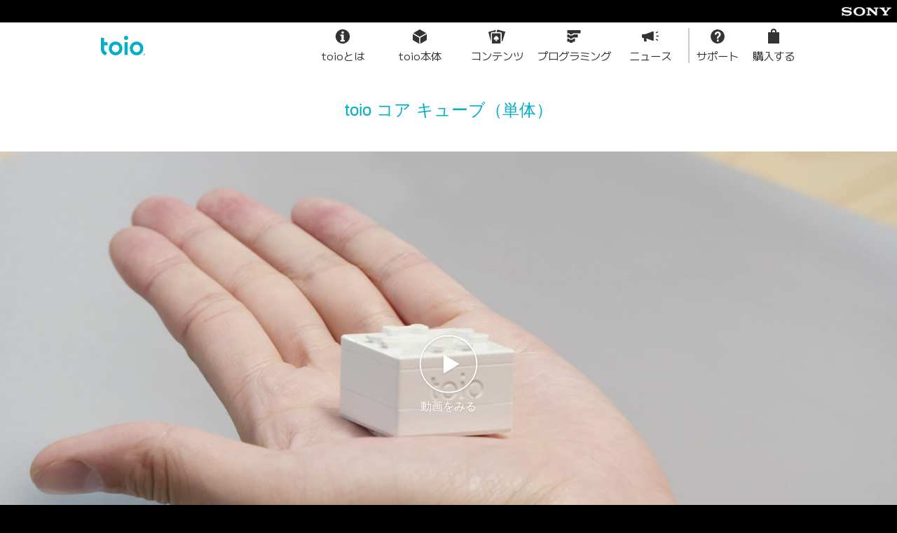

--- FILE ---
content_type: text/html; charset=UTF-8
request_url: https://toio.io/platform/cube/
body_size: 16409
content:
<!DOCTYPE html>
<html lang="ja">
<head>
  <meta charset="utf-8">
<meta http-equiv="X-UA-Compatible" content="IE=edge">
<meta name="viewport" content="width=1260,user-scalable=yes">
<link rel="stylesheet" href="https://cdnjs.cloudflare.com/ajax/libs/foundation/6.3.0/css/foundation.min.css">
<link rel="stylesheet" href="https://cdnjs.cloudflare.com/ajax/libs/OwlCarousel2/2.2.0/assets/owl.carousel.min.css">
<link rel="stylesheet" href="https://cdnjs.cloudflare.com/ajax/libs/OwlCarousel2/2.2.0/assets/owl.theme.default.min.css">
<link rel="stylesheet" href="https://cdnjs.cloudflare.com/ajax/libs/lightcase/2.3.6/css/lightcase.min.css">
<link rel="stylesheet" href="https://fonts.googleapis.com/icon?family=Material+Icons">
<link rel="stylesheet" href="/css/old/master.css?v=2025346111511">
<link rel="stylesheet" href="/css/new/master.css?v=2025346111511">
<link rel="stylesheet" href="/css/new/headerfooter_v2.css?v=2025346111511">
 <link
      rel="preload"
      href="/_next/static/media/4df8176ca700fe36-s.p.woff2"
      as="font"
      type="font/woff2"
      crossorigin="anonymous"
      data-next-font="size-adjust"
    />
    <link
      rel="preload"
      href="/_next/static/css/23b7c4045cba3060.css"
      as="style"
    />
    <link
      rel="preload"
      href="/_next/static/css/43eef159ef657083.css"
      as="style"
    />
    <link
      rel="stylesheet"
      href="/_next/static/css/23b7c4045cba3060.css"
      data-n-g=""
    />
    <link
      rel="stylesheet"
      href="/_next/static/css/43eef159ef657083.css"
      data-n-p=""
    />
<link rel="icon" type="image/png" href="/images/favicon-16x16.png" sizes="16x16">
<link rel="icon" type="image/png" href="/images/favicon-32x32.png" sizes="32x32">
<link rel="icon" type="image/png" href="/images/favicon-48x48.png" sizes="48x48">
<link rel="icon" type="image/png" href="/images/favicon-64x64.png" sizes="64x64">
<link rel="icon" type="image/png" href="/images/favicon-152x152.png" sizes="152x152">
<link rel="icon" type="image/png" href="/images/favicon-512x512.png" sizes="512x512">
<link rel="apple-touch-icon" sizes="152x152" href="/images/apple-touch-icon-152x152.png">
<!-- Google tag (gtag.js) -->
<script async src="https://www.googletagmanager.com/gtag/js?id=G-HXBSF1K2JK"></script>
<script>
  window.dataLayer = window.dataLayer || [];
  function gtag(){dataLayer.push(arguments);}
  gtag('js', new Date());
  gtag('config', 'G-HXBSF1K2JK');
</script>
<!-- Adobe Analytics -->
<script src="//assets.adobedtm.com/launch-EN2dfa2f8ac9c14e37bf74bd673fafeb2e.min.js"></script>
<script>var _url=new URL(window.location.href),_params=_url.searchParams,_idName=_params.get("link");_params.has("link")&&"inapp"===_idName&&document.write("<style>.hidden-for-app {display: none !important;}</style>")</script>
  <title>toio コア キューブ（単体） | toio（トイオ）</title>
  <meta name="description" content="toio (トイオ）は、創意工夫する力を引き出すキューブ型のロボットトイです。toio コア キューブ（単体）の紹介ページ。">
  <meta property="og:title" content="toio コア キューブ（単体） | toio（トイオ）">
  <meta property="og:type" content="website">
  <meta property="og:description" content="toio (トイオ）は、創意工夫する力を引き出すキューブ型のロボットトイです。toio コア キューブ（単体）の紹介ページ。">
  <meta property="og:url" content="https://toio.io/platform/cube/">
  <meta property="og:site_name" content="toio コア キューブ（単体） | toio（トイオ）">
  <meta property="og:image" content="http://toio.io/images/ogp.jpg">
  <meta property="fb:app_id" content="">
  <meta name="twitter:card" content="summary_large_image">
  <meta name="twitter:site" content="@toio_jp">
  <meta name="twitter:creator" content="@toio_jp">
  <meta name="twitter:title" content="toio コア キューブ（単体） | toio（トイオ）">
  <meta name="twitter:description" content="toio (トイオ）は、創意工夫する力を引き出すキューブ型のロボットトイです。toio コア キューブ（単体）の紹介ページ。">
  <meta name="twitter:image:src" content="http://toio.io/images/ogp.jpg">
</head>
<body class="home" data-page-id="home">
  <!-- js関連のファイルの読み込み -->
  <script src="//fast.fonts.net/jsapi/9345593f-a4c5-4633-8852-d8b2868ca1c7.js"></script>
<script src="https://code.jquery.com/jquery-3.5.0.min.js"></script>
<script src="https://cdnjs.cloudflare.com/ajax/libs/foundation/6.3.0/js/foundation.min.js"></script>
<script src="https://cdnjs.cloudflare.com/ajax/libs/foundation/6.3.0/js/plugins/foundation.magellan.min.js"></script>
<script src="https://cdnjs.cloudflare.com/ajax/libs/foundation/6.3.0/js/plugins/foundation.accordion.min.js"></script>
<script src="https://cdnjs.cloudflare.com/ajax/libs/foundation/6.3.0/js/plugins/foundation.equalizer.min.js"></script>
<script src="https://cdnjs.cloudflare.com/ajax/libs/OwlCarousel2/2.2.0/owl.carousel.min.js"></script>
<script src="https://cdnjs.cloudflare.com/ajax/libs/lightcase/2.3.6/js/lightcase.min.js"></script>
<script src="https://www.youtube.com/iframe_api"></script>
<script src="/javascripts/shared-3083e40d8b2ac35b0260.js"></script>
<script src="/javascripts/modernizr-bundle.js"></script>
<script src="/javascripts/slick.js"></script>
<script src="/javascripts/hamburger-menu.js"></script>
<script src="https://cdn.jsdelivr.net/npm/what-input@5.1.2/dist/what-input.min.js"></script>
<script src="//cdnjs.cloudflare.com/ajax/libs/jquery-cookie/1.4.1/jquery.cookie.min.js"></script>
<script src="/javascripts/libs.js"></script>
<script src="/javascripts/toio_common.js?v=2025280100352"></script>
<script src="/assets/js/bundle.js?v=2025280100352"></script>  <div id="container">
    <div class="SonyHeader_container__EmAmB __className_251631">
          <a href="https://www.sony.co.jp/" target="_blank" rel="noopener noreferrer"><svg width="71" height="13" viewBox="0 0 71 13" fill="none" xmlns="http://www.w3.org/2000/svg" role="img" aria-label="Sony logo">
              <path d="M25.3351 12.5922C22.7734 12.5922 20.3955 11.824 18.8082 10.3993C17.609 9.32296 17.0328 7.86093 17.0328 6.35615C17.0328 4.8697 17.6339 3.39758 18.8081 2.3269C20.2822 0.98344 22.8848 0.14209 25.3351 0.14209C28.0467 0.14209 30.2171 0.82511 31.8762 2.33059C33.0566 3.40184 33.6273 4.86742 33.6273 6.35629C33.6273 7.79944 33.0217 9.33631 31.8762 10.3993C30.3312 11.8332 27.9033 12.5922 25.3351 12.5922V10.9501C26.6948 10.9501 27.956 10.4807 28.8368 9.60426C29.7115 8.7338 30.1191 7.66383 30.1191 6.35615C30.1191 5.10343 29.6795 3.93221 28.8368 3.10151C27.9678 2.24554 26.6764 1.76387 25.3351 1.76387C23.9897 1.76387 22.6975 2.24057 21.8277 3.10151C20.9896 3.93193 20.5489 5.10655 20.5489 6.35615C20.5489 7.60192 20.9947 8.77583 21.8277 9.6044C22.6982 10.4703 23.9858 10.9503 25.3351 10.9503V12.5924V12.5922ZM6.61183 0.148054C5.24153 0.148054 3.68479 0.404364 2.36206 0.995084C1.14128 1.5398 0.142029 2.42076 0.142029 3.88123C0.141461 5.19658 0.977415 5.96693 0.954695 5.94563C1.31026 6.27294 1.88267 6.83029 3.3792 7.1576C4.04802 7.30386 5.47796 7.5285 6.90194 7.67732C8.31541 7.82642 9.70644 7.96814 10.273 8.11156C10.7232 8.22615 11.4793 8.38221 11.4793 9.23052C11.4793 10.0754 10.6827 10.3333 10.5442 10.3892C10.4059 10.4439 9.45027 10.8824 7.73236 10.8824C6.46401 10.8824 4.93922 10.501 4.38343 10.3022C3.74272 10.0741 3.07064 9.77253 2.44371 9.00672C2.28779 8.81687 2.04185 8.29474 2.04185 7.77771H0.487089V12.1343H2.21523V11.5457C2.21523 11.4787 2.29901 11.203 2.58912 11.3341C2.95008 11.4981 4.00968 11.92 5.11757 12.1513C6.02594 12.3413 6.61169 12.4775 7.74102 12.4775C9.58361 12.4775 10.5735 12.1773 11.2578 11.9819C11.9025 11.7973 12.6991 11.4659 13.3462 10.9499C13.6966 10.6708 14.4651 9.95557 14.4651 8.65726C14.4651 7.41107 13.7963 6.6376 13.561 6.4023C13.2405 6.08167 12.849 5.83317 12.4411 5.64161C12.0856 5.47433 11.5247 5.2734 11.0658 5.16108C10.175 4.9424 8.16091 4.6726 7.19773 4.57178C6.18768 4.46627 4.43554 4.32115 3.73577 4.1046C3.52362 4.03885 3.09109 3.83281 3.09109 3.3307C3.09109 2.97357 3.28889 2.67083 3.67982 2.42616C4.30036 2.03736 5.55379 1.79568 6.86033 1.79568C8.40501 1.79 9.71311 2.14315 10.5452 2.51519C10.8282 2.64157 11.1594 2.82305 11.4224 3.03775C11.7191 3.27972 12.1358 3.78254 12.2864 4.48388H13.6823V0.69163H12.1237V1.1324C12.1237 1.27468 11.9767 1.45957 11.6988 1.30677C11.0013 0.94084 9.02924 0.15132 6.61155 0.148054H6.61183ZM40.7677 0.83718L48.3706 7.69862L48.2925 3.07893C48.2849 2.47316 48.1732 2.22026 47.5181 2.22026H46.0885V0.838316H52.5893V2.22026H51.1949C50.5266 2.22026 50.4844 2.43397 50.4763 3.07893L50.5942 11.9061H48.3679L39.6108 4.0904L39.6126 9.6372C39.6203 10.2401 39.6486 10.5241 40.2698 10.5241H41.8311V11.9055H35.4468V10.5243H36.9392C37.4967 10.5243 37.4745 9.99277 37.4745 9.60582V3.13147C37.4745 2.71357 37.4159 2.22125 36.5406 2.22125H35.3296V0.83718H40.7677ZM60.0177 10.5216C60.0788 10.5216 60.35 10.5138 60.4026 10.4977C60.5527 10.4509 60.6545 10.3438 60.7016 10.2322C60.7215 10.1853 60.7314 9.978 60.7314 9.93299L60.7326 7.74903C60.7326 7.69649 60.7287 7.67377 60.6396 7.55676C60.5416 7.42896 56.6572 3.02696 56.4794 2.83313C56.2586 2.59244 55.8709 2.2204 55.2819 2.2204H53.9311V0.83789H61.5546V2.2187H60.6356C60.423 2.2187 60.2817 2.42034 60.4633 2.64441C60.4633 2.64441 63.0283 5.71261 63.0526 5.7447C63.0764 5.77736 63.0969 5.78517 63.1295 5.75535C63.1616 5.72482 65.7588 2.67253 65.7793 2.64839C65.9028 2.50043 65.819 2.22026 65.5528 2.22026H64.61V0.83789H70.858V2.22026H69.4622C68.9558 2.22026 68.7498 2.31398 68.3688 2.74467C68.1945 2.94176 64.2687 7.42286 64.1619 7.54427C64.1059 7.60774 64.1108 7.69621 64.1108 7.74875V9.93242C64.1108 9.97673 64.1207 10.1843 64.1406 10.2309C64.1879 10.3431 64.2902 10.4502 64.4402 10.4964C64.4927 10.5126 64.7603 10.5206 64.8212 10.5206H66.249V11.9028H58.6648V10.5204L60.018 10.5216H60.0177Z" fill="white"></path></svg></a>
        </div>
        <header class="Header_header__072v2 __className_251631">
          <div class="Header_headerInner__ni_TL">
            <a href="/"><img alt="toio Logo" loading="lazy" width="63" height="28" decoding="async" data-nimg="1" class="Header_logo__0dir7" style="color: transparent" src="/_next/static/media/logo_toio.dcdaa880.png"></a>
            <ul class="Header_navSub__mlOUo">
              <li class="Header_wideMenu__Ngfk_">
                <a class="Header_navItem__d8hEO" href="/about.html"><svg xmlns="http://www.w3.org/2000/svg" viewBox="0 0 24 24" width="24" height="24" fill="currentColor">
                    <path d="M11.998 1.75a10.25 10.25 0 1 0 10.263 10.247A10.258 10.258 0 0 0 11.998 1.75m0 2.783a1.75 1.75 0 1 1-1.77 1.75 1.76 1.76 0 0 1 1.77-1.75m3.117 14.725H8.84v-2.32h1.515V11.46H8.84V9.148h4.76v7.79h1.515Z"></path></svg><span>toioとは</span></a></li>
              <li class="Header_wideMenu__Ngfk_">
                <a class="Header_navItem__d8hEO" href="/products#mainBody"><svg xmlns="http://www.w3.org/2000/svg" viewBox="0 0 24 24" width="24" height="24" fill="currentColor">
                    <path d="M2 8.513v7.867a1.286 1.286 0 0 0 .641 1.11l8.59 4.96v-8.608l-6.346-3.664ZM21.23 7.18l-8.589-4.959a1.284 1.284 0 0 0-1.282 0l-8.59 4.96L12 12.51ZM12.77 22.45l8.59-4.96a1.286 1.286 0 0 0 .64-1.11V8.513l-2.885 1.665-6.346 3.664Z"></path></svg><span>toio本体</span></a></li>
              <li class="Header_wideMenu__Ngfk_">
                <a class="Header_navItem__d8hEO" href="/products#toioTitle"><svg xmlns="http://www.w3.org/2000/svg" viewBox="0 0 24 24" width="24" height="24" fill="currentColor">
                    <path d="M5.529 5.785h4.355l.871-2.84a.53.53 0 0 0-.488-.125L.399 5.464a.54.54 0 0 0-.38.658l3.34 12.466c.004.014.014.024.019.038V7.936a2.153 2.153 0 0 1 2.151-2.15M23.615 5.075l-10.41-2.79a.563.563 0 0 0-.676.375l-.958 3.125h5.249a2.153 2.153 0 0 1 2.151 2.151V18.86l.389.104a.563.563 0 0 0 .677-.375l3.94-12.862a.517.517 0 0 0-.362-.652"></path>
                    <path d="M16.82 7.399H5.53a.54.54 0 0 0-.538.537V21.38a.54.54 0 0 0 .538.538H16.82a.54.54 0 0 0 .537-.538V7.936a.54.54 0 0 0-.538-.537M13.26 16.72a2.474 2.474 0 0 1-1.567-.559l-.026.009a3.346 3.346 0 0 0 .984 2.209v.041H9.7v-.041a3.345 3.345 0 0 0 .983-2.21l-.025-.008a2.474 2.474 0 0 1-1.567.559 1.469 1.469 0 0 1-1.484-1.643c0-1.2 1.317-2.375 3.568-4.184 2.25 1.809 3.568 2.984 3.568 4.184a1.469 1.469 0 0 1-1.484 1.643"></path></svg><span>コンテンツ</span></a></li>
              <li class="Header_wideMenu__Ngfk_">
                <a class="Header_navItem__d8hEO" href="/programming"><svg xmlns="http://www.w3.org/2000/svg" viewBox="0 0 24 24" width="24" height="24" fill="currentColor">
                    <path d="M11.19 15.508a2 2 0 0 1-1.727.992H6.537a1.999 1.999 0 0 1-1.726-.99L4.514 15H3a.5.5 0 0 0-.5.5V19a.5.5 0 0 0 .5.5h2.375l.73 1.252a.5.5 0 0 0 .432.248h2.926a.5.5 0 0 0 .432-.248l.73-1.252H13a.5.5 0 0 0 .5-.5v-3.5a.5.5 0 0 0-.5-.5h-1.513Z"></path>
                    <path d="M11.19 9.508a2 2 0 0 1-1.727.992H6.537a1.999 1.999 0 0 1-1.726-.99L4.514 9H3a.5.5 0 0 0-.5.5V13a.5.5 0 0 0 .5.5h2.375l.73 1.252a.5.5 0 0 0 .432.248h2.926a.5.5 0 0 0 .432-.248l.73-1.252H17a.5.5 0 0 0 .5-.5V9.5A.5.5 0 0 0 17 9h-5.513Z"></path>
                    <path d="M2.5 3.5V7a.5.5 0 0 0 .5.5h2.375l.73 1.252A.5.5 0 0 0 6.537 9h2.926a.5.5 0 0 0 .432-.248l.73-1.252H21a.5.5 0 0 0 .5-.5V3.5A.5.5 0 0 0 21 3H3a.5.5 0 0 0-.5.5"></path></svg><span>プログラミング</span></a></li>
              <li class="Header_wideMenu__Ngfk_ Header_wideMenuEnd__Ln9wy">
                <a class="Header_navItem__d8hEO" href="/news"><svg xmlns="http://www.w3.org/2000/svg" viewBox="0 0 24 24" width="24" height="24" fill="currentColor">
                    <path d="M16.402 4.894a.97.97 0 0 0-.898-.109c-5.286 2.009-8.928 3.27-11.237 4.028H.972A.973.973 0 0 0 0 9.786v3.307a.972.972 0 0 0 .972.972H2.61l.464 4.344a.972.972 0 0 0 .967.87H5.69a.976.976 0 0 0 .932-1.254l-.346-3.236c2.246.769 5.277 1.852 9.228 3.352a.96.96 0 0 0 .345.064.972.972 0 0 0 .973-.972V5.694a.971.971 0 0 0-.42-.8M23.27 10.71h-2.143a.73.73 0 0 0 0 1.46h2.144a.73.73 0 0 0 0-1.46M20.417 7.382a.731.731 0 0 0 .326-.077l1.918-.958a.73.73 0 0 0-.652-1.306L20.09 6a.73.73 0 0 0 .327 1.382ZM22.661 16.533l-1.918-.959a.73.73 0 1 0-.653 1.306l1.919.958a.73.73 0 0 0 .652-1.305Z"></path></svg><span>ニュース</span></a></li>
              <li>
                <a class="Header_navItem__d8hEO" target="_blank" rel="noopener noreferrer" href="https://support.toio.io"><svg xmlns="http://www.w3.org/2000/svg" viewBox="0 0 24 24" width="24" height="24" fill="currentColor">
                    <path d="M12 2a10 10 0 1 0 10 10A10 10 0 0 0 12 2m1.49 17.247h-2.561v-2.75h2.561Zm.91-6.452a2.407 2.407 0 0 0-1.075 2.39h-2.324c0-1.88.176-2.703 1.795-3.976a2.393 2.393 0 0 0 1.094-1.938c0-1.529-.97-1.94-1.71-1.94-1.576 0-1.8 1.332-1.888 2.253v.02H7.805c0-3.405 2.31-4.577 4.216-4.577 1.058 0 4.501.333 4.501 4.166 0 1.584-.772 2.525-2.122 3.602"></path></svg><span>サポート</span></a></li>
              <li>
                <label for="store_modal" class="Header_navItem__d8hEO"><svg xmlns="http://www.w3.org/2000/svg" viewBox="0 0 24 24" width="24" height="24" fill="currentColor">
                    <path d="M16 6V5a4 4 0 0 0-8 0v1H4v16h16V6Zm-6-1a2 2 0 0 1 4 0v1h-4Z"></path></svg><span>購入する</span></label></li>
            </ul>
          </div>
        </header>
        <ul class="Header_navMain___MMLC __className_251631">
          <li>
            <a class="Header_navItem__d8hEO" href="/about.html"><svg xmlns="http://www.w3.org/2000/svg" viewBox="0 0 24 24" width="24" height="24" fill="currentColor">
                <path d="M11.998 1.75a10.25 10.25 0 1 0 10.263 10.247A10.258 10.258 0 0 0 11.998 1.75m0 2.783a1.75 1.75 0 1 1-1.77 1.75 1.76 1.76 0 0 1 1.77-1.75m3.117 14.725H8.84v-2.32h1.515V11.46H8.84V9.148h4.76v7.79h1.515Z"></path></svg><span>toioとは</span></a></li>
          <li>
            <a class="Header_navItem__d8hEO" href="/products#mainBody"><svg xmlns="http://www.w3.org/2000/svg" viewBox="0 0 24 24" width="24" height="24" fill="currentColor">
                <path d="M2 8.513v7.867a1.286 1.286 0 0 0 .641 1.11l8.59 4.96v-8.608l-6.346-3.664ZM21.23 7.18l-8.589-4.959a1.284 1.284 0 0 0-1.282 0l-8.59 4.96L12 12.51ZM12.77 22.45l8.59-4.96a1.286 1.286 0 0 0 .64-1.11V8.513l-2.885 1.665-6.346 3.664Z"></path></svg><span>toio本体</span></a></li>
          <li>
            <a class="Header_navItem__d8hEO" href="/products#toioTitle"><svg xmlns="http://www.w3.org/2000/svg" viewBox="0 0 24 24" width="24" height="24" fill="currentColor">
                <path d="M5.529 5.785h4.355l.871-2.84a.53.53 0 0 0-.488-.125L.399 5.464a.54.54 0 0 0-.38.658l3.34 12.466c.004.014.014.024.019.038V7.936a2.153 2.153 0 0 1 2.151-2.15M23.615 5.075l-10.41-2.79a.563.563 0 0 0-.676.375l-.958 3.125h5.249a2.153 2.153 0 0 1 2.151 2.151V18.86l.389.104a.563.563 0 0 0 .677-.375l3.94-12.862a.517.517 0 0 0-.362-.652"></path>
                <path d="M16.82 7.399H5.53a.54.54 0 0 0-.538.537V21.38a.54.54 0 0 0 .538.538H16.82a.54.54 0 0 0 .537-.538V7.936a.54.54 0 0 0-.538-.537M13.26 16.72a2.474 2.474 0 0 1-1.567-.559l-.026.009a3.346 3.346 0 0 0 .984 2.209v.041H9.7v-.041a3.345 3.345 0 0 0 .983-2.21l-.025-.008a2.474 2.474 0 0 1-1.567.559 1.469 1.469 0 0 1-1.484-1.643c0-1.2 1.317-2.375 3.568-4.184 2.25 1.809 3.568 2.984 3.568 4.184a1.469 1.469 0 0 1-1.484 1.643"></path></svg><span>コンテンツ</span></a></li>
          <li>
            <a class="Header_navItem__d8hEO" href="/programming"><svg xmlns="http://www.w3.org/2000/svg" viewBox="0 0 24 24" width="24" height="24" fill="currentColor">
                <path d="M11.19 15.508a2 2 0 0 1-1.727.992H6.537a1.999 1.999 0 0 1-1.726-.99L4.514 15H3a.5.5 0 0 0-.5.5V19a.5.5 0 0 0 .5.5h2.375l.73 1.252a.5.5 0 0 0 .432.248h2.926a.5.5 0 0 0 .432-.248l.73-1.252H13a.5.5 0 0 0 .5-.5v-3.5a.5.5 0 0 0-.5-.5h-1.513Z"></path>
                <path d="M11.19 9.508a2 2 0 0 1-1.727.992H6.537a1.999 1.999 0 0 1-1.726-.99L4.514 9H3a.5.5 0 0 0-.5.5V13a.5.5 0 0 0 .5.5h2.375l.73 1.252a.5.5 0 0 0 .432.248h2.926a.5.5 0 0 0 .432-.248l.73-1.252H17a.5.5 0 0 0 .5-.5V9.5A.5.5 0 0 0 17 9h-5.513Z"></path>
                <path d="M2.5 3.5V7a.5.5 0 0 0 .5.5h2.375l.73 1.252A.5.5 0 0 0 6.537 9h2.926a.5.5 0 0 0 .432-.248l.73-1.252H21a.5.5 0 0 0 .5-.5V3.5A.5.5 0 0 0 21 3H3a.5.5 0 0 0-.5.5"></path></svg><span>プログラミング</span></a></li>
          <li>
            <a class="Header_navItem__d8hEO" href="/news"><svg xmlns="http://www.w3.org/2000/svg" viewBox="0 0 24 24" width="24" height="24" fill="currentColor">
                <path d="M16.402 4.894a.97.97 0 0 0-.898-.109c-5.286 2.009-8.928 3.27-11.237 4.028H.972A.973.973 0 0 0 0 9.786v3.307a.972.972 0 0 0 .972.972H2.61l.464 4.344a.972.972 0 0 0 .967.87H5.69a.976.976 0 0 0 .932-1.254l-.346-3.236c2.246.769 5.277 1.852 9.228 3.352a.96.96 0 0 0 .345.064.972.972 0 0 0 .973-.972V5.694a.971.971 0 0 0-.42-.8M23.27 10.71h-2.143a.73.73 0 0 0 0 1.46h2.144a.73.73 0 0 0 0-1.46M20.417 7.382a.731.731 0 0 0 .326-.077l1.918-.958a.73.73 0 0 0-.652-1.306L20.09 6a.73.73 0 0 0 .327 1.382ZM22.661 16.533l-1.918-.959a.73.73 0 1 0-.653 1.306l1.919.958a.73.73 0 0 0 .652-1.305Z"></path></svg><span>ニュース</span></a></li>
        </ul>
        <input id="store_modal" type="checkbox" class="StoreModal_toggleInput__NW_xg __className_251631">
        <div class="StoreModal_backdrop__xjn_a __className_251631">
          <div class="StoreModal_modalFrame__RTpJZ">
            <div class="StoreModal_modalBody__7uX8F">
              <label for="store_modal" class="StoreModal_closeButton__txdM5"><svg xmlns="http://www.w3.org/2000/svg" viewBox="0 96 960 960" width="24" height="24" fill="currentColor">
                  <path d="m249 849-42-42 231-231-231-231 42-42 231 231 231-231 42 42-231 231 231 231-42 42-231-231z"></path></svg></label>
              <p class="StoreModal_subTitle__sfvKI">オンラインで購入</p>
              <ul class="StoreModal_storeList__fv0g9">
                <li>
                  <a class="StoreModal_storeButton__bhCO2" href="https://www.amazon.co.jp/s?k=toio+%E3%82%BD%E3%83%8B%E3%83%BC&amp;__mk_ja_JP=%E3%82%AB%E3%82%BF%E3%82%AB%E3%83%8A&amp;ref=nb_sb_noss_2"><img alt="Amazon.co.jp" loading="lazy" decoding="async" data-nimg="fill" style="
                        position: absolute;
                        height: 100%;
                        width: 100%;
                        left: 0;
                        top: 0;
                        right: 0;
                        bottom: 0;
                        color: transparent;
                      " src="https://toio.io/images/btn_amazon.png"></a></li>
                <li>
                  <a class="StoreModal_storeButton__bhCO2" href="https://www.switch-science.com/collections/toio"><img alt="Switch Science" loading="lazy" decoding="async" data-nimg="fill" style="
                        position: absolute;
                        height: 100%;
                        width: 100%;
                        left: 0;
                        top: 0;
                        right: 0;
                        bottom: 0;
                        color: transparent;
                      " src="https://toio.io/images/btn_switchscience.png"></a></li>
                <li>
                  <a class="StoreModal_storeButton__bhCO2" href="https://books.rakuten.co.jp/search?plat=toio&amp;g=006&amp;e=5&amp;l-id=search-c-sort-06"><img alt="楽天ブックス" loading="lazy" decoding="async" data-nimg="fill" style="
                        position: absolute;
                        height: 100%;
                        width: 100%;
                        left: 0;
                        top: 0;
                        right: 0;
                        bottom: 0;
                        color: transparent;
                      " src="https://toio.io/images/btn_rakuten.png"></a></li>
                <li>
                  <a class="StoreModal_storeButton__bhCO2" href="https://joshinweb.jp/game/49621.html"><img alt="Joshin webショップ" loading="lazy" decoding="async" data-nimg="fill" style="
                        position: absolute;
                        height: 100%;
                        width: 100%;
                        left: 0;
                        top: 0;
                        right: 0;
                        bottom: 0;
                        color: transparent;
                      " src="https://toio.io/images/btn_joshin.png"></a></li>
                <li>
                  <a class="StoreModal_storeButton__bhCO2" style="background-color: black" href="https://www.sony.jp/toio/"><img alt="ソニーストア" loading="lazy" decoding="async" data-nimg="fill" style="
                        position: absolute;
                        height: 100%;
                        width: 100%;
                        left: 0;
                        top: 0;
                        right: 0;
                        bottom: 0;
                        color: transparent;
                      " src="https://toio.io/images/btn_sony.png"></a></li>
                <li>
                  <a class="StoreModal_storeButton__bhCO2" href="https://shop.softbankselection.jp/item_list.html?siborikomi_clear=1&amp;keyword=toio"><img alt="ソフトバンクセレクション" loading="lazy" decoding="async" data-nimg="fill" style="
                        position: absolute;
                        height: 100%;
                        width: 100%;
                        left: 0;
                        top: 0;
                        right: 0;
                        bottom: 0;
                        color: transparent;
                      " src="https://toio.io/images/btn_sbsonline.png"></a></li>
                <li>
                  <a class="StoreModal_storeButton__bhCO2" href="https://www.biccamera.com/bc/category/?q=toio"><img alt="ビックカメラ.com" loading="lazy" decoding="async" data-nimg="fill" style="
                        position: absolute;
                        height: 100%;
                        width: 100%;
                        left: 0;
                        top: 0;
                        right: 0;
                        bottom: 0;
                        color: transparent;
                      " src="https://toio.io/images/btn_biccamera.png"></a></li>
              </ul>
              <p class="StoreModal_subTitle__sfvKI">レンタルする</p>
              <ul class="StoreModal_storeList__fv0g9">
                <li>
                  <a class="StoreModal_storeButton__bhCO2" href="https://rental.kikito.docomo.ne.jp/portal/categories/10/subcategories/1006/series/100601/devices/?utm_source=maker&amp;utm_medium=other&amp;utm_campaign=kikito_202506_kikito-202506-toio"><img alt="kikito" loading="lazy" decoding="async" data-nimg="fill" style="
                        position: absolute;
                        height: 100%;
                        width: 100%;
                        left: 0;
                        top: 0;
                        right: 0;
                        bottom: 0;
                        color: transparent;
                        scale: 0.8;
                      " src="https://toio.io/images/btn_kikito.png"></a></li>
                <li>
                  <a class="StoreModal_storeButton__bhCO2" href="https://www.rentio.jp/products/toio-set1"><svg xmlns="http://www.w3.org/2000/svg" id="logo_rentio_svg__Logo" viewBox="0 0 1000 310.34" width="100%" height="100%">
                      <defs>
                        <style>
                          .logo_rentio_svg__cls-1 {
                            fill: #003057;
                          }
                        </style>
                      </defs>
                      <g id="logo_rentio_svg__Logo_Nomal">
                        <g id="logo_rentio_svg__Logotype">
                          <path d="M391.29 170.82a43.94 43.94 0 0 0 12.81-8.66 50.58 50.58 0 0 0 8.76-12.42 41.3 41.3 0 0 0 4-19.31 46.05 46.05 0 0 0-3.34-17.73 41.46 41.46 0 0 0-9.46-13.9 44 44 0 0 0-14.69-9.27 51.45 51.45 0 0 0-18.81-3.34h-56.77a3.46 3.46 0 0 0-3.45 3.45v130.92a3.56 3.56 0 0 0 3.57 3.56h17.67a3.44 3.44 0 0 0 3.44-3.45v-45.81h30.64l26.12 46.62a5.17 5.17 0 0 0 4.51 2.64H415a3.45 3.45 0 0 0 3-5.12Zm-7.05-24.63a19.85 19.85 0 0 1-14.78 6H335v-43.33h34.44a19.85 19.85 0 0 1 14.78 6 23.72 23.72 0 0 1 0 31.33ZM522.22 131.26a50.53 50.53 0 0 0-16.5-11.4 51.57 51.57 0 0 0-20.89-4.24 53.45 53.45 0 0 0-21.49 4.38 56.81 56.81 0 0 0-17.6 12 56.19 56.19 0 0 0-11.93 17.68 55.18 55.18 0 0 0 0 42.9 56.41 56.41 0 0 0 52.11 33.91 61.4 61.4 0 0 0 19.73-2.86 68.36 68.36 0 0 0 13.92-6.29 40 40 0 0 0 8.25-6.38 4.33 4.33 0 0 0 .33-5.76l-8.82-11a4.31 4.31 0 0 0-6.23-.52 39.34 39.34 0 0 1-4.6 3.51 47.51 47.51 0 0 1-9.12 4.45 38 38 0 0 1-24.09.21A28.44 28.44 0 0 1 460 189.52a26.28 26.28 0 0 1-3.36-8.71h74.57a5.17 5.17 0 0 0 5.14-4.58c.14-1.16.26-2.24.34-2.78a33.81 33.81 0 0 0 .21-4.64 54.86 54.86 0 0 0-3.9-20.72 52.68 52.68 0 0 0-10.78-16.83m-65.61 28.92a28.86 28.86 0 0 1 9-14.88 26.83 26.83 0 0 1 18.13-5.76 25 25 0 0 1 17.15 5.76 29.07 29.07 0 0 1 8.91 14.88ZM641.59 127.77a37.16 37.16 0 0 0-12.81-9 40.17 40.17 0 0 0-15.86-3.16 32.31 32.31 0 0 0-13.67 2.72 44.27 44.27 0 0 0-9.77 6 49.53 49.53 0 0 0-8 8.71h-1.09v-11.81a3.44 3.44 0 0 0-3.45-3.44h-18.11a3.44 3.44 0 0 0-3.44 3.44v99.44a3.44 3.44 0 0 0 3.44 3.45h18.08a3.44 3.44 0 0 0 3.45-3.45v-53A27.32 27.32 0 0 1 582 157a27 27 0 0 1 5.65-9.14 25.23 25.23 0 0 1 18.8-7.38 20.82 20.82 0 0 1 15.73 6.2c4 4.11 6 9.09 6 17.9v56.17a3.45 3.45 0 0 0 3.44 3.45h18.08a3.45 3.45 0 0 0 3.45-3.45v-59.52a56.6 56.6 0 0 0-3-19.13 41.63 41.63 0 0 0-8.56-14.33" class="logo_rentio_svg__cls-1"></path>
                          <rect width="24.8" height="94.83" x="759.77" y="129.39" class="logo_rentio_svg__cls-1" rx="3.45"></rect>
                          <path d="M732.61 201.06c-2.83.74-6.4 1.51-8.68 1.37a11.68 11.68 0 0 1-5.61-1 13.36 13.36 0 0 1-4.69-3.23c-2.55-2.76-3.8-7-3.8-12.71v-43.73h20.47a3.45 3.45 0 0 0 3.45-3.45v-17a3.45 3.45 0 0 0-3.45-3.45h-20.43v-28a3.44 3.44 0 0 0-3.44-3.45h-15.89a3.44 3.44 0 0 0-3.45 3.45v16.84c0 7.59-2.81 11.18-10.86 11.18h-7.41a3.46 3.46 0 0 0-3.45 3.45v17a3.46 3.46 0 0 0 3.45 3.45h16v46.77q0 18.47 9 28.17t24.65 9.7a55.26 55.26 0 0 0 7.49-.54 39.93 39.93 0 0 0 5.75-1.09c.77-.23 1.52-.47 2.23-.7a4.29 4.29 0 0 0 3-4.1v-15.6a3.45 3.45 0 0 0-4.33-3.33M859.87 115.59c-30 0-55.35 24.81-55.35 55.41s25.36 55.4 55.35 55.4 55.36-24.81 55.36-55.4-25.36-55.41-55.36-55.41m0 86.92c-18.86 0-30.4-14.72-30.4-31.51s11.35-31.5 30.4-31.5 30.41 14.7 30.41 31.5-11.55 31.51-30.41 31.51" class="logo_rentio_svg__cls-1"></path>
                          <circle cx="772.17" cy="98.71" r="14.91" class="logo_rentio_svg__cls-1"></circle>
                        </g>
                        <g id="logo_rentio_svg__Symbol">
                          <path d="M195.17 143.2c-7.92-15.94-29.37-37.39-45.31-45.3a3.46 3.46 0 0 1 0-6.21c15.94-7.92 37.39-29.37 45.31-45.31a3.46 3.46 0 0 1 6.21 0c7.92 15.94 29.37 37.39 45.31 45.31a3.46 3.46 0 0 1 0 6.21c-15.94 7.91-37.39 29.36-45.31 45.3a3.45 3.45 0 0 1-6.21 0" style="fill: #00b5e2"></path>
                          <path d="M255.17 146.55h-15.51a3.44 3.44 0 0 0-3.45 3.45v51.72h-75.92v-51.51a8.61 8.61 0 0 0-2.63-6.2l-52.77-51a4.31 4.31 0 0 0-6.1.1l-9.58 9.93a4.31 4.31 0 0 0 .11 6.09l48.56 46.9v64.62a3.45 3.45 0 0 0 3.45 3.45h113.84a3.45 3.45 0 0 0 3.45-3.45V150a3.44 3.44 0 0 0-3.45-3.45" class="logo_rentio_svg__cls-1"></path>
                        </g>
                      </g></svg></a></li>
              </ul>
              <p class="StoreModal_notice__K_wRB">
                キャンペーン対象商品のお取り扱いについては一部お取り扱いのない店舗があります。
                詳しくは各店舗にお問い合わせください。
              </p>
            </div>
          </div>
        </div>
  <div class="limitedmodel__cube__gray_panel" id="gray_panel">
  </div>
    <div id="main" class="l-body l-title">
    <div class="page-header">
        <div class="row">
          <div class="columns">
            <h1>toio コア キューブ（単体）</h1>
          </div>
        </div>
      </div>
    <!--====================== [[unit area start]] ======================-->
    <div class="page-section s-cover">
      <div class="content-section">
        <div class="row-full">
          <div class="columns">
            <a data-rel="lightcase" href="//www.youtube.com/embed/0-QrT1PtKY4?rel=0&controls=1&showinfo=0&autoplay=1">
              <div class="photo">
                <div class="image" style="background-image:url(/platform/cube/img/cube_mv.jpg)"></div>
              </div>
              <div class="playbtn">
                <img src="/images/icon_play.png" alt="再生する">
                <span>動画をみる</span>
              </div>
            </a>
          </div>
        </div>
      </div>
    </div>
    <!--====================== [[//unit area end]] ======================-->
    <div class="page-section s-package">
        <div class="content-section limitedmodel__cube__text mt0">
          <div class="row">
            <div class="columns">
              <div class="feature">
                <p>プログラミング教材としても利⽤されている、<br class="pc-only">ビジュアルプログラミングに気軽に挑戦してみたい方や<br class="pc-only">キューブを複数台使った高度なプログラミングに挑戦してみたい方に向け<br class="pc-only">キューブを単体でお買い求めいただけるようになりました。<br class="pc-only">パソコンなどのUSB端子で充電できる専用充電器もご用意しました。</p>
              </div>
            </div>
          </div>
        </div>
       <!--====================== [[unit area start]] ======================-->
        <section class="section style2 bgStyle1 pb0">
          <div class="cBlock ssssType bnrArea">
            <a href="https://www.switch-science.com/catalog/7416/" class="opacityHover" target="_blank" rel="noopener">
              <figure class="pc"><img src="./img/bnr_coreCubeStarterSet_pc.jpg" class="borderColor1" alt="（プログラミング専用）toioコア キューブ スターターセット"></figure>
              <figure class="sp"><img src="./img/bnr_coreCubeStarterSet_sp.jpg" class="borderColor1" alt="（プログラミング専用）toioコア キューブ スターターセット"></figure>
            </a>
          </div>
        </section>
        <!--====================== [[//unit area end]] ======================-->
        <div class="content-section cube__btn__wrap">
          <p class="btn"><a href="https://toio.github.io/toio-spec/" class="btn blue">toio コア キューブ技術仕様<br class="sp-only">についてはこちら</a></p>
        </div>
      </div>
      <div id="valuepacks" class="page-section s-limitedmodel">
        <div class="content-section">
                      <div class="row">
              <div class="columns">
                <div class="limitedmodel__cube limitedmodel">
                  <div class="title">
                    <div class="limitedmodel__cube__top">
                        <div class="img">
                          <img src="https://toio.io/platform/cube/img/cube_Corecube.png" alt="cube_Corecube">
                        </div>
                      <div class="text">
                          <h2>toio コア キューブ（単体）</h2>
                        <!-- <p class="description">
                        toio の本体セットと「トイオ・コレクション」のお得なセットです。<sup>※1</sup><br /><span class="note">数量限定 通常より希望小売価格 2,980円(+税)
                          OFF！<sup>※2</sup></span>
                      </p> -->
                          <p class="price">
                            希望小売価格：7,128円（税込）
                          </p>
                        <table>
                          <!-- <tr>
                          <th>プレイ人数　:</th>
                          <td>1~2人</td>
                        </tr>
                        <tr>
                          <th>対象年例　　:</th>
                          <td>6歳以上</td>
                        </tr> -->
                          <tbody>
                              <tr>
                                <th>発売日　　　:</th>
                                <td>2020年4月23日</td>
                              </tr>
                              <tr>
                                <th>品番　　　　:</th>
                                <td>TPH-1000C 010</td>
                              </tr>
                              <tr>
                                <th>同梱物　　　:</th>
                                <td>toioコア キューブ x1<br>トッププレート（白）x1<br>簡易プレイマットx1<br>簡易カードx1</td>
                              </tr>
                          </tbody>
                        </table>
                          <p style="font-size: .75rem; line-height: 2; color: red;">
                            *充電には別売の専用充電器が必要です
                          </p>
                        <p class="btn cube__btn__buy"><a data-rel="lightcase" href="#modal-buy_corecube" class="btn orange small">購入する</a></p>
                      </div>
                    </div>
                      <p class="u-mt_1" style="font-size: .75rem; line-height: 2; text-align:center; color: #757575;">
  本製品にはビジュアルプログラミングでお使いいただける<br>簡易プレイマット/簡易カードが同梱されています。
</p>
<div class="limitedmodel__cube__bottom__imgs_wrap">
  <img id="limitedmodel__cube_playmat_large" src="/images/cube/cube_playmat.png" alt="cube_playmat">
  <img id="limitedmodel__cube_card_large" src="/images/cube/cube_card.png" alt="cube_card">
  <div class="limitedmodel__cube__bottom__img_wrap">
    <img id="limitedmodel__cube_playmat" src="/images/cube/cube_playmat.png" alt="cube_playmat">
    <p>簡易プレイマット<br>
      （A3サイズ）
    </p>
  </div>
  <div class="limitedmodel__cube_card limitedmodel__cube__bottom__img_wrap">
    <img id="limitedmodel__cube_card" src="/images/cube/cube_card.png" alt="cube_card">
    <p>簡易カード<br>
      （A3サイズ）
    </p>
  </div>
</div>
<p style="font-size: .75rem; line-height: 2; text-align:center; color: red;">
  また、簡易プレイマット/簡易カードの仕様は以下のWEBサイトで公開しています。<br>
  <a href="https://toio.github.io/toio-spec/">toio コア キューブ技術仕様</a><br>
  <a href="https://toio.github.io/toio-spec/docs/ble_id">簡易プレイマット/簡易カードのtoio ID仕様</a>
</p>
                  </div>
                </div>
              </div>
            </div>
                      <div id="coreCubeCharger" class="content-section">
            <div class="row">
              <div class="columns">
                <div class="limitedmodel__cube limitedmodel">
                  <div class="title">
                    <div class="limitedmodel__cube__top">
                        <div class="img">
                          <img src="https://toio.io/platform/cube/img/cube_CoreCubeCharger.png" alt="cube_CoreCubeCharger">
                        </div>
                      <div class="text">
                          <h2>toio コア キューブ専用充電器</h2>
                        <!-- <p class="description">
                        toio の本体セットと「トイオ・コレクション」のお得なセットです。<sup>※1</sup><br /><span class="note">数量限定 通常より希望小売価格 2,980円(+税)
                          OFF！<sup>※2</sup></span>
                      </p> -->
                          <p class="price">
                            希望小売価格：5,478円（税込）
                          </p>
                        <table>
                          <!-- <tr>
                          <th>プレイ人数　:</th>
                          <td>1~2人</td>
                        </tr>
                        <tr>
                          <th>対象年例　　:</th>
                          <td>6歳以上</td>
                        </tr> -->
                          <tbody>
                              <tr>
                                <th>発売日　　　:</th>
                                <td>2024年4月1日</td>
                              </tr>
                              <tr>
                                <th>品番　　　　:</th>
                                <td>TPH-ZCC2J10</td>
                              </tr>
                              <tr>
                                <th>同梱物　　　:</th>
                                <td>toioコア キューブ専用充電器<br>USBケーブル(TypeA-TypeC)</td>
                              </tr>
                          </tbody>
                        </table>
                          <p style="font-size: .75rem; line-height: 2;">
                            充電にはUSB端子を持ったPCまたは市販のUSB充電器が必要です。<br>以下のUSB充電器で動作確認を行っています。<br>USB ACアダプター：AC-UD20<br>*本製品は充電専用です。toio専用タイトルカートリッジは使用できません。
                          </p>
                        <p class="btn cube__btn__buy"><a data-rel="lightcase" href="#modal-buy_corecube_charger" class="btn orange small">購入する</a></p>
                      </div>
                    </div>
                  </div>
                </div>
              </div>
            </div>
            </div>
        </div>
        <div class="row">
          <div class="columns">
            <div class="y-news_back-btn style1"><a href="/products/" class="y-news_back-btn__btn">製品一覧に戻る</a></div>
          </div>
        </div>
      </div>
    </div>
    <!-- 購入モーダル -->
   <!-- 購入モーダルここから -->
 <div id="modal-buy" class="modal-buy" style="display: none;">
   <div class="s-modal-buy">
     <div class="content-bnr">
<p class="bnrArea"><a href="https://www.rentio.jp/products/toio-set1" class="opacityHoverImg" target="_blank"><img src="/images/bnr_rental_pc.png?v=20220303a" class="pc" alt="購⼊するかお悩みのかたへtoioをレンタルする"><img src="/images/bnr_rental_sp.png?v=20220303a" class="sp" alt="購⼊するかお悩みのかたへtoioをレンタルする"></a></p>
</div>
     <div class="content-header">
       <h2>toioを購入する</h2>
     <p class="noteTxt">キャンペーン対象商品のお取り扱いについては一部お取り扱いのない店舗があります。<br>詳しくは各店舗にお問い合わせください。</p>
     </div>
     <div class="content-section">
       <h3>オンラインで購入</h3>
       <div class="btns">
                        <p class="btn"><a href="https://www.amazon.co.jp/s?k=toio+%E3%82%BD%E3%83%8B%E3%83%BC&__mk_ja_JP=%E3%82%AB%E3%82%BF%E3%82%AB%E3%83%8A&ref=nb_sb_noss_2" class="btn buy " target="_blank"><img src="/images/btn_amazon.png" alt="Amazon.co.jp" /></a></p>
               <p class="btn"><a href="https://www.switch-science.com/collections/toio" class="btn buy " target="_blank"><img src="/images/btn_switchscience.png" alt="Switch Science" /></a></p>
               <p class="btn"><a href="https://books.rakuten.co.jp/search?plat=toio&g=006&e=5&l-id=search-c-sort-06" class="btn buy " target="_blank"><img src="/images/btn_rakuten.png" alt="楽天ブックス" /></a></p>
               <p class="btn"><a href="https://joshinweb.jp/game/49621.html" class="btn buy " target="_blank"><img src="/images/btn_joshin.png" alt="Joshin webショップ" /></a></p>
               <p class="btn"><a href="https://www.sony.jp/toio/" class="btn buy sony" target="_blank"><img src="/images/btn_sony.png" alt="ソニーストア" /></a></p>
               <p class="btn"><a href="https://shop.softbankselection.jp/item_list.html?siborikomi_clear=1&keyword=toio" class="btn buy " target="_blank"><img src="/images/btn_sbsonline.png" alt="ソフトバンクセレクション" /></a></p>
               <p class="btn"><a href="https://www.biccamera.com/bc/category/?q=toio" class="btn buy " target="_blank"><img src="/images/btn_biccamera.png" alt="ビックカメラ.com" /></a></p>
       </div>
     </div>
   </div>
 </div>
 <div id="modal-close" class="s-modal-close">
   <p><span><img src="/images/icon_close.png" alt="閉じる"></span></p>
 </div>
 <script type="text/javascript">$(function(){var o,t=0;0<$("#toioHome").length?$("a[data-rel=lightcase]").lightcase({iframe:{allowfullscreen:1},inline:{width:800,height:800},onInit:{foo:function(){$("body").addClass("lightcaseNewOpen"),t=$(window).scrollTop(),o=$("#toioHomeBody").css(["background-color"])}},onStart:{start:function(){$("#lightcase-nav a").attr("href","javascript:void(0);"),$(".lightcase-icon-close").html($("#modal-close").html())}},onClose:{grault:function(){$("html, body").prop({scrollTop:t}),$("body").removeClass("lightcaseNewOpen")}},onCleanup:{cleanup:function(){$("#toioHomeBody").css(o)}}}):$("a[data-rel=lightcase]").lightcase({iframe:{allowfullscreen:1},onStart:{start:function(){$(".lightcase-icon-close").html($("#modal-close").html())}},onFinish:{finish:function(){-1!==$(this).attr("href").indexOf("youtube")&&$("#lightcase-content").attr("tabindex",-1).focus(),$(".s-modal-close a").click(function(){lightcase.close()})}},onClose:{onCleanup:function(){$(this).focus()}}})})</script>
 <style>.lightcase-contentInner {height: auto !important;}</style>
<!-- 購入モーダルここまで -->   <!-- 購入モーダルここから -->
 <div id="modal-buy_corecube" class="modal-buy" style="display: none;">
   <div class="s-modal-buy">
     <div class="content-bnr">
<p class="bnrArea"><a href="https://www.rentio.jp/products/toio-set1" class="opacityHoverImg" target="_blank"><img src="/images/bnr_rental_pc.png?v=20220303a" class="pc" alt="購⼊するかお悩みのかたへtoioをレンタルする"><img src="/images/bnr_rental_sp.png?v=20220303a" class="sp" alt="購⼊するかお悩みのかたへtoioをレンタルする"></a></p>
</div>
     <div class="content-header">
       <h2>toio コア キューブ（単体）を購入する</h2>
     <p class="noteTxt">キャンペーン対象商品のお取り扱いについては一部お取り扱いのない店舗があります。<br>詳しくは各店舗にお問い合わせください。</p>
     </div>
     <div class="content-section">
       <h3>オンラインで購入</h3>
       <div class="btns">
                        <p class="btn"><a href="https://www.amazon.co.jp/dp/B085TTFQTH/ref=twister_B07MWDGW9L?_encoding=UTF8&psc=1" class="btn buy " target="_blank"><img src="/images/btn_amazon.png" alt="Amazon.co.jp" /></a></p>
               <p class="btn"><a href="https://www.switch-science.com/catalog/6300/" class="btn buy " target="_blank"><img src="/images/btn_switchscience.png" alt="Switch Science" /></a></p>
               <p class="btn"><a href="https://books.rakuten.co.jp/rb/16255561/?l-id=search-c-item-text-01" class="btn buy " target="_blank"><img src="/images/btn_rakuten.png" alt="楽天ブックス" /></a></p>
               <p class="btn"><a href="https://www.edion.com/detail.html?_rt=MmAS1b0P8OKAgWcwTN9PbUASFLp5T4m1KumRLGmtww&p_cd=00064273686&_keyword=toio" class="btn buy " target="_blank"><img src="/images/btn_edion.png" alt="エディオンネットショップ" /></a></p>
               <p class="btn"><a href="https://www.ksdenki.com/shop/goods/search.aspx?search=x&keyword=toio" class="btn buy " target="_blank"><img src="/images/btn_kezudenki.png" alt="ケーズデンキオンラインショップ" /></a></p>
               <p class="btn"><a href="https://joshinweb.jp/toy/49558/4948872414944.html" class="btn buy " target="_blank"><img src="/images/btn_joshin.png" alt="Joshin webショップ" /></a></p>
               <p class="btn"><a href="https://7net.omni7.jp/detail/2110615448" class="btn buy " target="_blank"><img src="/images/btn_sevennetshopping.png" alt="セブンネットショッピング" /></a></p>
               <p class="btn"><a href="https://pur.store.sony.jp/toio/products/toio_body/TPH-1000C010_product/" class="btn buy sony" target="_blank"><img src="/images/btn_sony.png" alt="ソニーストア" /></a></p>
               <p class="btn"><a href="https://shop.softbankselection.jp/category/EC/4948872414944.html" class="btn buy " target="_blank"><img src="/images/btn_sbsonline.png" alt="ソフトバンクセレクション" /></a></p>
               <p class="btn"><a href="https://online.nojima.co.jp/contents/toio/" class="btn buy " target="_blank"><img src="/images/btn_nojima.png" alt="ノジマオンライン" /></a></p>
               <p class="btn"><a href="https://www.biccamera.com/bc/item/7895959/" class="btn buy " target="_blank"><img src="/images/btn_biccamera.png" alt="ビックカメラ.com" /></a></p>
               <p class="btn"><a href="https://www.yamada-denkiweb.com/7790130016?q=toio" class="btn buy " target="_blank"><img src="/images/btn_yamadawebcom.jpg" alt="ヤマダウェブコム" /></a></p>
               <p class="btn"><a href="https://www.yodobashi.com/product/100000001005551760/" class="btn buy " target="_blank"><img src="/images/btn_yodobashi.png" alt="ヨドバシ・ドット・コム" /></a></p>
       </div>
     </div>
   </div>
 </div>
 <div id="modal-close" class="s-modal-close">
   <p><span><img src="/images/icon_close.png" alt="閉じる"></span></p>
 </div>
 <script type="text/javascript">$(function(){var o,t=0;0<$("#toioHome").length?$("a[data-rel=lightcase]").lightcase({iframe:{allowfullscreen:1},inline:{width:800,height:800},onInit:{foo:function(){$("body").addClass("lightcaseNewOpen"),t=$(window).scrollTop(),o=$("#toioHomeBody").css(["background-color"])}},onStart:{start:function(){$("#lightcase-nav a").attr("href","javascript:void(0);"),$(".lightcase-icon-close").html($("#modal-close").html())}},onClose:{grault:function(){$("html, body").prop({scrollTop:t}),$("body").removeClass("lightcaseNewOpen")}},onCleanup:{cleanup:function(){$("#toioHomeBody").css(o)}}}):$("a[data-rel=lightcase]").lightcase({iframe:{allowfullscreen:1},onStart:{start:function(){$(".lightcase-icon-close").html($("#modal-close").html())}},onFinish:{finish:function(){-1!==$(this).attr("href").indexOf("youtube")&&$("#lightcase-content").attr("tabindex",-1).focus(),$(".s-modal-close a").click(function(){lightcase.close()})}},onClose:{onCleanup:function(){$(this).focus()}}})})</script>
 <style>.lightcase-contentInner {height: auto !important;}</style>
<!-- 購入モーダルここまで -->   <!-- 購入モーダルここから -->
 <div id="modal-buy_corecube_charger" class="modal-buy" style="display: none;">
   <div class="s-modal-buy">
     <div class="content-bnr">
<p class="bnrArea"><a href="https://www.rentio.jp/products/toio-set1" class="opacityHoverImg" target="_blank"><img src="/images/bnr_rental_pc.png?v=20220303a" class="pc" alt="購⼊するかお悩みのかたへtoioをレンタルする"><img src="/images/bnr_rental_sp.png?v=20220303a" class="sp" alt="購⼊するかお悩みのかたへtoioをレンタルする"></a></p>
</div>
     <div class="content-header">
       <h2>toio コア キューブ専用充電器を購入する</h2>
     <p class="noteTxt">キャンペーン対象商品のお取り扱いについては一部お取り扱いのない店舗があります。<br>詳しくは各店舗にお問い合わせください。</p>
     </div>
     <div class="content-section">
       <h3>オンラインで購入</h3>
       <div class="btns">
                        <p class="btn"><a href="https://www.amazon.co.jp/dp/B0CZRKDM5P" class="btn buy " target="_blank"><img src="/images/btn_amazon.png" alt="Amazon.co.jp" /></a></p>
               <p class="btn"><a href="https://www.switch-science.com/products/9578" class="btn buy " target="_blank"><img src="/images/btn_switchscience.png" alt="Switch Science" /></a></p>
               <p class="btn"><a href="https://books.rakuten.co.jp/rb/17839369/?l-id=search-c-item-text-18" class="btn buy " target="_blank"><img src="/images/btn_rakuten.png" alt="楽天ブックス" /></a></p>
               <p class="btn"><a href="https://joshinweb.jp/game/49621/4948872415828.html" class="btn buy " target="_blank"><img src="/images/btn_joshin.png" alt="Joshin webショップ" /></a></p>
               <p class="btn"><a href="https://pur.store.sony.jp/toio/products/toio_body/TPH-ZCC2J10_product/" class="btn buy sony" target="_blank"><img src="/images/btn_sony.png" alt="ソニーストア" /></a></p>
               <p class="btn"><a href="https://www.biccamera.com/bc/item/12833098/" class="btn buy " target="_blank"><img src="/images/btn_biccamera.png" alt="ビックカメラ.com" /></a></p>
               <p class="btn"><a href="https://www.yodobashi.com/product/100000001008424527/" class="btn buy " target="_blank"><img src="/images/btn_yodobashi.png" alt="ヨドバシ・ドット・コム" /></a></p>
       </div>
     </div>
   </div>
 </div>
 <div id="modal-close" class="s-modal-close">
   <p><span><img src="/images/icon_close.png" alt="閉じる"></span></p>
 </div>
 <script type="text/javascript">$(function(){var o,t=0;0<$("#toioHome").length?$("a[data-rel=lightcase]").lightcase({iframe:{allowfullscreen:1},inline:{width:800,height:800},onInit:{foo:function(){$("body").addClass("lightcaseNewOpen"),t=$(window).scrollTop(),o=$("#toioHomeBody").css(["background-color"])}},onStart:{start:function(){$("#lightcase-nav a").attr("href","javascript:void(0);"),$(".lightcase-icon-close").html($("#modal-close").html())}},onClose:{grault:function(){$("html, body").prop({scrollTop:t}),$("body").removeClass("lightcaseNewOpen")}},onCleanup:{cleanup:function(){$("#toioHomeBody").css(o)}}}):$("a[data-rel=lightcase]").lightcase({iframe:{allowfullscreen:1},onStart:{start:function(){$(".lightcase-icon-close").html($("#modal-close").html())}},onFinish:{finish:function(){-1!==$(this).attr("href").indexOf("youtube")&&$("#lightcase-content").attr("tabindex",-1).focus(),$(".s-modal-close a").click(function(){lightcase.close()})}},onClose:{onCleanup:function(){$(this).focus()}}})})</script>
 <style>.lightcase-contentInner {height: auto !important;}</style>
<!-- 購入モーダルここまで -->    <div id="n-footer" class="hidden-for-app">
  <div id="n-footerArea">
    <div id="n-footer-logo">
      <h2 class="logoArea">
        <a href="/"><img src="/assets/img/common/logo_toio.png" alt="toio" /></a>
      </h2>
    </div>
    <div class="pcablock listStyle">
      <!--====================== [[unit area start]] ======================-->
      <div class="pcab-col pcab-c3">
        <!--/////////// [[[unit area start]]] ///////////-->
        <div class="nf-navArea">
          <h3 class="nf-navListTitle">toioとは</h3>
          <ul class="nf-navList">
            <li><a href="/about.html" id="footer_About_Story">ストーリー</a></li>
            <li><a href="/platform/technology.html" id="footer_About_Technology">toioのテクノロジー</a></li>
            <li><a href="/about/award_creators/" id="footer_About_AwardCreators">受賞歴・クリエイター</a></li>
            <li><a href="/socialgood/" id="footer_About_Socialgood">社会貢献</a></li>
          </ul>
        </div>
        <!--/////////// [[[//unit area end]]] ///////////-->
        <!--/////////// [[[unit area start]]] ///////////-->
        <div class="nf-navArea">
          <h3 class="nf-navListTitle">製品</h3>
          <ul class="nf-navList">
            <li><a href="/products/" id="footer_Product_Products">製品一覧</a></li>
            <li><a href="/products/#valuePack" id="footer_Product_ValuePack">バリューパック</a></li>
            <li><a href="/products/#mainBody" id="footer_Product_MainBody">本体</a></li>
            <li><a href="/products/#toioTitle" id="footer_Product_ToioTitle">タイトル</a></li>
            <li><a href="/products/#playground" id="footer_Product_Playground">トイオ・プレイグラウンド</a></li>
            <li><a href="/products/#accessory" id="footer_Product_Accessory">アクセサリー</a></li>
            <li><a href="/products/#officialLicense" id="footer_Product_OfficialLicense">公式ライセンス商品</a></li>
            <li><a href="/products/catalogue/" id="footer_Support_Update">製品カタログ</a></li>
          </ul>
        </div>
        <!--/////////// [[[//unit area end]]] ///////////-->
      </div>
      <!--====================== [[//unit area end]] ======================-->
      <!--====================== [[unit area start]] ======================-->
      <div class="pcab-col pcab-c3">
        <!--/////////// [[[unit area start]]] ///////////-->
        <div class="nf-navArea">
          <h3 class="nf-navListTitle">コンテンツ</h3>
          <ul class="nf-navList">
            <li><a href="/titles/toio-collection.html" id="footer_Title_toio-collection">トイオ・コレクション</a></li>
            <li>
              <a href="/titles/toio-collection-extension.html" id="footer_Title_gesundroid"
                >トイオ・コレクション 拡張パック</a
              ></li>
            <li><a href="/titles/gesundroid.html" id="footer_Title_gesundroid">工作生物 ゲズンロイド</a></li>
            <li><a href="/titles/gogorobot.html" id="footer_Title_gogorobot">GoGo ロボットプログラミング</a></li>
            <li>
              <a href="/titles/gorobo-advanced.html" id="footer_Title_gorobo-advanced"
                >GoGo ロボットプログラミング アドバンス</a
              ></li>
            <li><a href="/titles/toio-drive.html" id="footer_Title_toio-drive">トイオ・ドライブ</a></li>
            <li><a href="/titles/picotons.html" id="footer_Title_picotons">おんがくであそぼう ピコトンズ</a></li>
            <li><a href="/titles/kaitoudan.html" id="footer_Title_daimao">大魔王の美術館と怪盗団</a></li>
            <li><a href="/titles/playground.html" id="footer_Title_playground">トイオ・プレイグラウンド</a></li>
            <li><a href="/more/" id="footer_Title_Guide">攻略ガイド（購入者向け）</a></li>
          </ul>
        </div>
        <!--/////////// [[[//unit area end]]] ///////////-->
        <!--/////////// [[[unit area start]]] ///////////-->
        <div class="nf-navArea">
          <h3 class="nf-navListTitle">プログラミング</h3>
          <ul class="nf-navList listMarginStyle1">
            <li>
              <span class="nonLink">はじめての方へ</span>
              <ul class="nf-subNavList dirLevUp">
                <li><a href="/programming/" id="footer_Programming_Dekirukoto">toioのプログラミングでできること</a></li>
              </ul></li>
            <li>
              <span class="nonLink">ビジュアルプログラミングを使う方へ</span>
              <ul class="nf-subNavList dirLevUp">
                <li><a href="/do/" id="footer_Programming_toioDo">toio Do/ビジュアルプログラミング</a></li>
              </ul></li>
            <li>
              <span class="nonLink">もっと活用したい方へ</span>
              <ul class="nf-subNavList dirLevUp">
                <li>
                  <a href="/programming/advanced/" id="footer_Programming_UseAdvanced"
                    >toioで本格ロボットプログラミング</a
                  >
                  <ul class="nf-subNavList">
                    <li>
                      <a
                        href="https://toio.github.io/toio-spec/"
                        target="_blank"
                        rel="noopener"
                        id="footer_Programming_UseToioSpec"
                        ><span class="icon-external">技術仕様</span></a
                      ></li>
                    <li>
                      <a
                        href="https://github.com/toio/toio.js"
                        target="_blank"
                        rel="noopener"
                        id="footer_Programming_UseJS"
                        ><span class="icon-external">JavaScript</span></a
                      ></li>
                    <li>
                      <a
                        href="https://github.com/toio/toio.py"
                        target="_blank"
                        rel="noopener"
                        id="footer_Programming_UsePy"
                        ><span class="icon-external">Python</span></a
                      ></li>
                    <li><a href="/blog/toio-sdk-for-unity/" id="footer_Programming_UseUnity">Unity</a></li>
                  </ul></li>
              </ul></li>
            <li><a href="/blog/" id="footer_Programming_toioBlog">toio blog</a></li>
            <li>
              <span class="nonLink">プログラミング作例集</span>
              <ul class="nf-subNavList dirLevUp">
                <li>
                  <a href="/blog/visual-programming/" id="footer_Programming_JireiVP">ビジュアルプログラミング</a></li>
                <li><a href="/blog/detail/20190925-1.html" id="footer_Programming_JireiJS">JavaScript</a></li>
                <li><a href="/blog/detail/20200930-1.html" id="footer_Programming_JireiUnity">Unity</a></li>
              </ul></li>
          </ul>
        </div>
        <!--/////////// [[[//unit area end]]] ///////////-->
      </div>
      <!--====================== [[//unit area end]] ======================-->
      <!--====================== [[unit area start]] ======================-->
      <div class="pcab-col pcab-c3">
        <!--/////////// [[[unit area start]]] ///////////-->
        <div class="nf-navArea">
          <h3 class="nf-navListTitle">ニュース</h3>
          <ul class="nf-navList">
            <li><a href="/news/" id="footer_News_News">ニュース</a></li>
            <li><a href="/event_info/" id="footer_News_Event">イベント情報</a></li>
          </ul>
        </div>
        <!--/////////// [[[//unit area end]]] ///////////-->
        <!--/////////// [[[unit area start]]] ///////////-->
        <div class="nf-navArea">
          <h3 class="nf-navListTitle">サポート</h3>
          <ul class="nf-navList">
            <li>
              <a href="https://support.toio.io/" target="_blank" rel="noopener" id="footer_Support_FAQ"
                ><span class="icon-external">よくあるご質問</span></a
              ></li>
            <li><a href="/update/" id="footer_Support_Update">アップデート情報</a></li>
            <li><a href="/biz/" id="footer_Support_CorporateInquiry">法人のお問い合わせ</a></li>
            <li><a href="/news/2021/20210720-1.html" id="footer_Support_Rental">レンタル</a></li>
          </ul>
        </div>
        <!--/////////// [[[//unit area end]]] ///////////-->
        <!--/////////// [[[unit area start]]] ///////////-->
        <div class="nf-navArea">
          <h3 class="nf-navListTitle">
            <a href="https://www.rentio.jp/support" target="_blank" rel="noopener" id="footer_Rentio"
              ><span class="icon-external">レンタルサービスに関する<br />お問い合わせはレンティオへ</span></a
            >
          </h3>
          <h3 class="nf-navListTitle mt024">
            <a href="https://edu.toio.io/" target="_blank" rel="noopener" id="footer_Edu"
              ><span class="icon-external">教育活用</span></a
            >
          </h3>
        </div>
        <!--/////////// [[[//unit area end]]] ///////////-->
      </div>
      <!--====================== [[//unit area end]] ======================-->
      <!-- //.pcablock -->
    </div>
    <div class="nf-navBnrArea cBlock mType">
      <a href="/blog/detail/20210412_toioClub.html" class="opacityHoverImg"
        ><img src="/assets/img/common/bnr_footer_toioclub.png" alt="トイオ・クラブ"
      /></a>
    </div>
    <!-- //n-footerArea -->
  </div>
  <!-- //#n-footer -->
</div>
<footer id="footer" class="hidden-for-app">
  <div id="footerBlock1">
    <nav id="fNavBlock">
      <ul id="fNavLists">
        <li><a href="/aboutsite.html">サイトについて</a></li>
        <li><a href="/sitepolicy.html">サイトポリシー</a></li>
        <li><a href="/sitepolicy.html#ip">知的財産の表記</a></li>
        <li><a href="/privacy.html">プライバシーポリシー</a></li>
        <li><a href="/biz/">法人のお問い合わせ</a></li>
      </ul>
    </nav>
    <div id="fNavSnsBlock">
      <ul id="fNavSnsLists">
        <li>
          <a href="https://www.youtube.com/c/toiobySonyJP/" target="_blank" rel="noopener"
            ><img src="/assets/img/common/icon_youtube.png?v=20210608a" alt="Youtube"
          /></a></li>
        <li>
          <a href="/blog/detail/20210412_toioClub.html"><img src="/assets/img/common/icon_slack.png" alt="Slack" /></a></li>
        <li>
          <a href="https://x.com/toio_jp" target="_blank" rel="noopener"
            ><img src="/assets/img/common/icon_x.jpg?v=20210608a" alt="X (Twitter)"
          /></a></li>
        <li>
          <a href="https://www.instagram.com/toio_jp/" target="_blank" rel="noopener"
            ><img src="/assets/img/common/icon_instagram.png?v=20210608a" alt="Instagram"
          /></a></li>
        <li>
          <a href="https://www.facebook.com/toio.io" target="_blank" rel="noopener"
            ><img src="/assets/img/common/icon_facebook.png?v=20210608a" alt="Facebook"
          /></a></li>
      </ul>
    </div>
  </div>
  <div id="globalBlockfooter">
    <p class="logoArea">
      <a href="https://www.sie.com/" target="_blank" rel="noopener"
        ><img src="/assets/img/common/logo_sie.png" alt="Sony Interactive Entertainment"
      /></a>
    </p>
    <p class="copyrightTxt">
      Copyright <span id="currentYear">2021</span> Sony Interactive Entertainment Inc. <br class="sp" />All Rights
      Reserved.
    </p>
  </div>
</footer>
  </div>
  <span class="m-loader">
    <svg xmlns="http://www.w3.org/2000/svg" viewBox="0 0 100 100" preserveAspectRatio="xMidYMid" class="loader-svg">
      <defs>
        <filter id="uil-ring-shadow" x="-100%" y="-100%" width="300%" height="300%">
          <feOffset result="offOut" in="SourceGraphic" dx="0" dy="0" />
          <feGaussianBlur result="blurOut" in="offOut" stdDeviation="0" />
          <feBlend in="SourceGraphic" in2="blurOut" mode="normal" />
        </filter>
      </defs>
      <path
        d="M10,50c0,0,0,0.5,0.1,1.4c0,0.5,0.1,1,0.2,1.7c0,0.3,0.1,0.7,0.1,1.1c0.1,0.4,0.1,0.8,0.2,1.2c0.2,0.8,0.3,1.8,0.5,2.8 c0.3,1,0.6,2.1,0.9,3.2c0.3,1.1,0.9,2.3,1.4,3.5c0.5,1.2,1.2,2.4,1.8,3.7c0.3,0.6,0.8,1.2,1.2,1.9c0.4,0.6,0.8,1.3,1.3,1.9 c1,1.2,1.9,2.6,3.1,3.7c2.2,2.5,5,4.7,7.9,6.7c3,2,6.5,3.4,10.1,4.6c3.6,1.1,7.5,1.5,11.2,1.6c4-0.1,7.7-0.6,11.3-1.6 c3.6-1.2,7-2.6,10-4.6c3-2,5.8-4.2,7.9-6.7c1.2-1.2,2.1-2.5,3.1-3.7c0.5-0.6,0.9-1.3,1.3-1.9c0.4-0.6,0.8-1.3,1.2-1.9 c0.6-1.3,1.3-2.5,1.8-3.7c0.5-1.2,1-2.4,1.4-3.5c0.3-1.1,0.6-2.2,0.9-3.2c0.2-1,0.4-1.9,0.5-2.8c0.1-0.4,0.1-0.8,0.2-1.2 c0-0.4,0.1-0.7,0.1-1.1c0.1-0.7,0.1-1.2,0.2-1.7C90,50.5,90,50,90,50s0,0.5,0,1.4c0,0.5,0,1,0,1.7c0,0.3,0,0.7,0,1.1 c0,0.4-0.1,0.8-0.1,1.2c-0.1,0.9-0.2,1.8-0.4,2.8c-0.2,1-0.5,2.1-0.7,3.3c-0.3,1.2-0.8,2.4-1.2,3.7c-0.2,0.7-0.5,1.3-0.8,1.9 c-0.3,0.7-0.6,1.3-0.9,2c-0.3,0.7-0.7,1.3-1.1,2c-0.4,0.7-0.7,1.4-1.2,2c-1,1.3-1.9,2.7-3.1,4c-2.2,2.7-5,5-8.1,7.1 c-0.8,0.5-1.6,1-2.4,1.5c-0.8,0.5-1.7,0.9-2.6,1.3L66,87.7l-1.4,0.5c-0.9,0.3-1.8,0.7-2.8,1c-3.8,1.1-7.9,1.7-11.8,1.8L47,90.8 c-1,0-2-0.2-3-0.3l-1.5-0.2l-0.7-0.1L41.1,90c-1-0.3-1.9-0.5-2.9-0.7c-0.9-0.3-1.9-0.7-2.8-1L34,87.7l-1.3-0.6 c-0.9-0.4-1.8-0.8-2.6-1.3c-0.8-0.5-1.6-1-2.4-1.5c-3.1-2.1-5.9-4.5-8.1-7.1c-1.2-1.2-2.1-2.7-3.1-4c-0.5-0.6-0.8-1.4-1.2-2 c-0.4-0.7-0.8-1.3-1.1-2c-0.3-0.7-0.6-1.3-0.9-2c-0.3-0.7-0.6-1.3-0.8-1.9c-0.4-1.3-0.9-2.5-1.2-3.7c-0.3-1.2-0.5-2.3-0.7-3.3 c-0.2-1-0.3-2-0.4-2.8c-0.1-0.4-0.1-0.8-0.1-1.2c0-0.4,0-0.7,0-1.1c0-0.7,0-1.2,0-1.7C10,50.5,10,50,10,50z"
        filter="url(#uil-ring-shadow)">
        <animateTransform attributeName="transform" type="rotate" from="0 50 50" to="360 50 50" repeatCount="indefinite"
          dur="0.75s" />
      </path>
    </svg>
  </span>
  <script>
    $(function () {
    });
  </script>
  <script>
    $(function () {
      $('#cover.owl-carousel').owlCarousel({
        nav: true,
        navElement: 'button',
        responsive: {
        }
      });
      $('.s-feature-1 .owl-carousel').owlCarousel({
        nav: true,
        navText: ['前へ', '次へ'],
        navElement: 'button',
        responsive: {
          0: {
            center: true,
            margin: 10,
            stagePadding: 100,
            autoWidth: true,
            items: 1
          },
          640: {
            items: 3,
            margin: 20
          }
        }
      });
      var date = new Date();
      var year = date.getFullYear();
      $("#globalfooter .copyright").text("Copyright " + year + " Sony Interactive Entertainment Inc. All Rights Reserved.");
    });
    $(document).foundation();
    $('ul.accordion').removeAttr('role');
    $('ul.accordion a').attr('role', 'button');
    $('ul.accordion a').removeAttr('aria-selected');
    $('ul.accordion .accordion-content').removeAttr('role');
  </script>
  <script>
    $(function () {
      $('li.sheet a.thin_6').attr('onclick', 'return false;');
    });
  </script>
<script>
    $('#limitedmodel__cube_playmat').click(function () {
      no_scroll();
      $(".limitedmodel__cube__gray_panel").show();
      $("#limitedmodel__cube_playmat_large").show();
    })
    $('#limitedmodel__cube_card').click(function () {
      no_scroll();
      $(".limitedmodel__cube__gray_panel").show();
      $("#limitedmodel__cube_card_large").show();
    })
    $('.limitedmodel__cube__gray_panel').click(function () {
      return_scroll();
      $(".limitedmodel__cube__gray_panel").hide();
      $("#limitedmodel__cube_playmat_large").hide();
      $("#limitedmodel__cube_card_large").hide();
    })
    // スクロール禁止
    function no_scroll() {
      // PCでのスクロール禁止
      document.addEventListener("mousewheel", scroll_control, { passive: false });
      // スマホでのタッチ操作でのスクロール禁止
      document.addEventListener("touchmove", scroll_control, { passive: false });
    }
    // スクロール禁止解除
    function return_scroll() {
      // PCでのスクロール禁止解除
      document.removeEventListener("mousewheel", scroll_control, { passive: false });
      // スマホでのタッチ操作でのスクロール禁止解除
      document.removeEventListener('touchmove', scroll_control, { passive: false });
    }
    // スクロール関連メソッド
    function scroll_control(event) {
      event.preventDefault();
    }
  $('a.btn.orange.small').click(function () {
  type = $(this)[0].innerText;
  if(type == "予約する") {
    val = $(this).attr("href");
    obj = $(val).find("h2");
    obj[0].innerText = obj[0].innerText.replace('購入', '予約');
      }
    })
  </script>
  <script id="tagjs">
    (function () {
      var tagjs = document.createElement("script");
      var s = document.getElementsByTagName("script")[0];
      tagjs.async = true;
      tagjs.src = "//s.yjtag.jp/tag.js#site=XbQPpCr";
      s.parentNode.insertBefore(tagjs, s);
    }());
  </script>
  <noscript>
    <iframe src="//b.yjtag.jp/iframe?c=XbQPpCr" width="1" height="1"></iframe>
  </noscript>
  <!-- Adobe Analytics -->
  <script type="text/javascript">_satellite.pageBottom();</script>
  <!-- Google Tag Manager (noscript) -->
  <noscript><iframe src="https://www.googletagmanager.com/ns.html?id=GTM-PCQJP93"
  height="0" width="0" style="display:none;visibility:hidden"></iframe></noscript>
  <!-- End Google Tag Manager (noscript) -->
</body>
</html>

--- FILE ---
content_type: text/css
request_url: https://toio.io/_next/static/css/43eef159ef657083.css
body_size: 2210
content:
.Footer_footer__yl3k1{position:relative;max-width:var(--content-width);margin:0 auto;display:flex;flex-direction:column;flex:1 1;padding:var(--space-md) var(--space-sm);align-items:center;text-align:center;font-size:var(--font-size-sm);color:#555}.Footer_footer__yl3k1:before{content:"";top:0;width:75%;position:absolute;height:4px;margin-top:-4px;background:linear-gradient(90deg,#f2f2f200 0,#f2f2f2ff 10%,#f2f2f2ff 90%,#f2f2f200)}.Footer_footer__yl3k1 a{color:inherit;text-decoration:none;opacity:inherit}@media (max-width:600px){.Footer_footer__yl3k1:before{width:100%;height:8px;background:#f2f2f2}}.Footer_social__H97YH{display:flex;justify-content:center;padding:0;margin:var(--space-lg) 0 0 0;list-style-type:none}.Footer_socialIcon__w24z3{margin:0 var(--space-sm)}.Footer_socialIcon__w24z3 img{border-radius:999px}.Footer_siteLabel__uzXWP{margin-top:var(--space-xs);font-size:var(--font-size-md)}.Footer_otherSites__DFh9L{width:80%;display:flex;flex-wrap:wrap;justify-content:space-around;align-items:center;padding:0;margin:var(--space-xl) 0;gap:var(--space-xl);list-style-type:none}.Footer_otherSite__xjgkF{display:flex;flex-direction:column;align-items:center}@media not all and (-webkit-min-device-pixel-ratio:0),not all and (min-resolution:0.001dpcm){@supports (-webkit-appearance:none) and (not (translate:none)){.Footer_otherSites__DFh9L{margin:var(--space-xl) 0 0 0}.Footer_otherSite__xjgkF{margin-bottom:var(--space-xl)}}}@media (max-width:599px){.Footer_otherSites__DFh9L{margin:var(--space-lg) 0;gap:var(--space-lg)}@media not all and (-webkit-min-device-pixel-ratio:0),not all and (min-resolution:0.001dpcm){@supports (-webkit-appearance:none) and (not (translate:none)){.Footer_otherSites__DFh9L{margin:var(--space-lg) 0 0 0}.Footer_otherSite__xjgkF{margin-bottom:var(--space-lg)}}}}.Footer_siteMapArea__TiTap{display:flex;justify-content:center;width:100%;flex-wrap:wrap;padding:var(--space-xl) var(--space-md);text-align:start;border-top:1px solid #eaeaea}.Footer_siteMapSection__Bpo6t{flex-basis:33%}.Footer_accordionMoreLessSign__QQwL2,.Footer_siteMapSection__Bpo6t>input{display:none}.Footer_siteMapSectionTitle__y0nkt{margin:8px 0;font-weight:600}.Footer_siteMapSectionLink__sLqNP{margin:8px 0}@media (max-width:600px){.Footer_siteMapArea__TiTap{flex-direction:column;padding:var(--space-lg) var(--space-md)}.Footer_siteMapAccordionButton__0cllK{display:flex;position:relative;align-items:center;cursor:pointer;padding:0 var(--space-md)}.Footer_accordionMoreLessSign__QQwL2{display:flex;position:absolute;right:var(--space-md);transform:rotateX(0deg)}.Footer_siteMapSection__Bpo6t>input:checked+.Footer_siteMapAccordionButton__0cllK>.Footer_accordionMoreLessSign__QQwL2{transform:rotateX(180deg)}.Footer_siteMapSectionLinks__hetCW{height:0;overflow:hidden;opacity:0;margin:8px 0;padding:0 0 0 32px;transition:none var(--transition-normal);transition-property:opacity,padding}.Footer_siteMapSection__Bpo6t>input:checked~.Footer_siteMapSectionLinks__hetCW{height:auto;opacity:1;padding:0 0 0 40px}}.Footer_links__Uk3ms{display:flex;width:100%;flex-wrap:wrap;justify-content:center;padding:var(--space-lg) 0 var(--space-md) 0;margin:0;list-style-type:none;border-top:1px solid #eaeaea}.Footer_linkItem__EQRj5{margin:4px 16px}.Footer_copyright__g3z6w{color:var(--color-gray);padding:var(--space-md) var(--space-md) var(--space-lg) var(--space-md);margin:0}.Footer_linkItem__EQRj5:active,.Footer_linkItem__EQRj5:hover,.Footer_otherSite__xjgkF:active,.Footer_otherSite__xjgkF:hover,.Footer_siteMapSectionLink__sLqNP:active,.Footer_siteMapSectionLink__sLqNP:hover{color:var(--color-primary);font-weight:500}@media (max-width:599px){.Footer_links__Uk3ms{padding:var(--space-md) 0 var(--space-md) 0}.Footer_copyright__g3z6w{padding:0 var(--space-md)}}.Header_header__072v2{position:-webkit-sticky;position:sticky;top:0;-webkit-backdrop-filter:saturate(180%) blur(5px);backdrop-filter:saturate(180%) blur(5px);background-color:rgba(255,255,255,.8);z-index:100;color:#333}.Header_header__072v2 a,.Header_navMain___MMLC a{color:inherit;text-decoration:none;opacity:inherit}.Header_headerInner__ni_TL{display:flex;align-items:center;max-width:var(--content-width);margin:auto;padding:8px 8px 8px 16px}.Header_logo__0dir7{display:flex}.Header_navMain___MMLC,.Header_navSub__mlOUo{flex:1 1;padding:0;margin:0;list-style-type:none}.Header_navMain___MMLC{display:none;position:-webkit-sticky;position:sticky;top:0;justify-content:space-between;box-shadow:0 2px 4px 0 var(--color-border);background-color:var(--color-primary);z-index:100}.Header_navSub__mlOUo{display:flex;position:relative;justify-content:flex-end}.Header_wideMenuEnd__Ln9wy{border-right:var(--border-default);border-right-width:2px;margin-right:var(--space-sm)}.Header_navItem__d8hEO{position:relative;display:flex;flex-direction:column;justify-content:center;align-items:center;font-size:var(--font-size-sm);cursor:pointer;text-align:center}.Header_navItem__d8hEO>svg{margin-bottom:var(--space-xs)}.Header_navMain___MMLC>li{flex-basis:20%;margin:0;padding:0;color:white}.Header_navMain___MMLC .Header_navItem__d8hEO{flex-direction:column;padding:var(--space-sm) 0;font-size:var(--font-size-xs);font-weight:600}.Header_navSub__mlOUo>li{width:80px;margin:0;padding:0}.Header_navSub__mlOUo>li.Header_wideMenu__Ngfk_{width:110px}.Header_navSub__mlOUo .Header_navItem__d8hEO{padding:0;text-align:center}.Header_navSub__mlOUo .Header_navItem__d8hEO:after{content:"";bottom:-8px;position:absolute;width:100%;height:0;background-color:var(--color-primary);transition:height var(--transition-fast)}.Header_navSub__mlOUo .Header_navItem__d8hEO:active:after,.Header_navSub__mlOUo .Header_navItem__d8hEO:hover:after{height:4px}@media (max-width:800px){.Header_header__072v2{position:relative}.Header_navMain___MMLC{display:flex}.Header_wideMenu__Ngfk_{display:none}}.Header_navMain___MMLC>li,.Header_navSub__mlOUo>li{font-family:inherit}.Header_navMain___MMLC .Header_navItem__d8hEO span,.Header_navSub__mlOUo .Header_navItem__d8hEO span{line-height:normal;font-family:inherit}.Header_navMain___MMLC .Header_navItem__d8hEO span,.Header_navMain___MMLC .Header_navItem__d8hEO svg{color:white}.Header_navSub__mlOUo .Header_navItem__d8hEO span,.Header_navSub__mlOUo .Header_navItem__d8hEO svg{color:#333}.SonyHeader_container__EmAmB{display:flex;justify-content:flex-end;padding:0 var(--space-sm);background-color:black}.StoreModal_toggleInput__NW_xg{display:none}.StoreModal_backdrop__xjn_a{position:fixed;top:0;right:0;background-color:rgba(255,255,255,.85);-webkit-backdrop-filter:saturate(180%) blur(5px);backdrop-filter:saturate(180%) blur(5px);z-index:100;overflow:hidden;-webkit-clip-path:ellipse(0 0 at 100vw 0);clip-path:ellipse(0 0 at 100vw 0);width:0;height:0;transition:all var(--transition-fast);transition-property:width,height,-webkit-clip-path;transition-property:width,height,clip-path;transition-property:width,height,clip-path,-webkit-clip-path}.StoreModal_toggleInput__NW_xg:checked~.StoreModal_backdrop__xjn_a{width:100vw;width:100dvw;height:100vh;height:100dvh;-webkit-clip-path:ellipse(200% 200% at 100% 0);clip-path:ellipse(200% 200% at 100% 0)}.StoreModal_modalFrame__RTpJZ{position:absolute;top:0;right:0;display:flex;flex-direction:column;align-items:center;width:100vw;width:100dvw;height:100vh;height:100dvh;overflow:scroll;overscroll-behavior:contain}.StoreModal_closeButton__txdM5{position:-webkit-sticky;position:sticky;top:12px;right:28px;display:flex;align-self:flex-end;background-color:white;padding:var(--space-sm);border-radius:100px;border:1px solid rgba(0,0,0,20%);cursor:pointer;margin-right:12px}.StoreModal_modalBody__7uX8F{position:relative;max-width:var(--content-width);display:flex;flex-direction:column;align-items:center;padding:var(--space-sm) var(--space-md) var(--space-xl) var(--space-md);text-align:center}.StoreModal_subTitle__sfvKI,.StoreModal_title__z4J12{margin-top:var(--space-xl);font-size:var(--font-size-lg)}.StoreModal_notice__K_wRB{margin-top:var(--space-xl);font-size:var(--font-size-sm)}.StoreModal_storeList__fv0g9{display:flex;flex-wrap:wrap;justify-content:center;margin:0;padding:0;list-style-type:none}.StoreModal_storeButton__bhCO2{position:relative;display:flex;justify-content:center;align-items:center;width:150px;height:50px;border-radius:100px;margin:var(--space-md) var(--space-xl);text-align:center;background-color:white}.StoreModal_storeButton__bhCO2:before{content:"";position:absolute;width:200px;height:50px;border:1px solid rgba(0,0,0,20%);border-radius:100px;background-color:inherit;z-index:-1}.StoreModal_storeButton__bhCO2>img{object-fit:contain}@media (max-width:600px){.StoreModal_storeButton__bhCO2{margin:var(--space-sm) var(--space-lg)}}.StoreModal_notice__K_wRB{line-height:normal}.StoreModal_subTitle__sfvKI{margin-bottom:24px}.StoreModal_storeList__fv0g9>li{padding-top:0}.StoreModal_storeButton__bhCO2:before{box-sizing:content-box}

--- FILE ---
content_type: text/css
request_url: https://toio.io/css/old/master.css?v=2025346111511
body_size: 21399
content:
.u-mt_1{margin-top:1rem}.u-mt_2{margin-top:2rem}.u-mt_3{margin-top:3rem}.u-mt_4{margin-top:4rem}.u-mt_5{margin-top:5rem}.u-mt_6{margin-top:6rem}.u-mb_1{margin-bottom:1rem}.u-mb_2{margin-bottom:2rem}.u-mb_3{margin-bottom:3rem}.u-mb_4{margin-bottom:4rem}.u-mb_5{margin-bottom:5rem}.u-mb_6{margin-bottom:6rem}.u-ml_1{margin-left:1rem}.u-ml_2{margin-left:2rem}.u-ml_3{margin-left:3rem}.u-ml_4{margin-left:4rem}.u-ml_5{margin-left:5rem}.u-ml_6{margin-left:6rem}.u-mr_1{margin-right:1rem}.u-mr_2{margin-right:2rem}.u-mr_3{margin-right:3rem}.u-mr_4{margin-right:4rem}.u-mr_5{margin-right:5rem}.u-mr_6{margin-right:6rem}.u-pt_1{padding-top:1rem}.u-pt_2{padding-top:2rem}.u-pt_3{padding-top:3rem}.u-pt_4{padding-top:4rem}.u-pt_5{padding-top:5rem}.u-pt_6{padding-top:6rem}.u-pb_1{padding-bottom:1rem}.u-pb_2{padding-bottom:2rem}.u-pb_3{padding-bottom:3rem}.u-pb_4{padding-bottom:4rem}.u-pb_5{padding-bottom:5rem}.u-pb_6{padding-bottom:6rem}.u-pl_1{padding-left:1rem}.u-pl_2{padding-left:2rem}.u-pl_3{padding-left:3rem}.u-pl_4{padding-left:4rem}.u-pl_5{padding-left:5rem}.u-pl_6{padding-left:6rem}.u-pr_1{padding-right:1rem}.u-pr_2{padding-right:2rem}.u-pr_3{padding-right:3rem}.u-pr_4{padding-right:4rem}.u-pr_5{padding-right:5rem}.u-pr_6{padding-right:6rem}.is-visible{visibility:visible;opacity:1}.is-hidden{visibility:hidden;opacity:0}html,body,div,span,applet,object,iframe,h1,h2,h3,h4,h5,h6,p,blockquote,pre,a,abbr,acronym,address,big,cite,code,del,dfn,em,img,ins,kbd,q,s,samp,small,strike,strong,sub,sup,tt,var,b,u,i,center,dl,dt,dd,ol,ul,li,fieldset,form,label,legend,table,caption,tbody,tfoot,thead,tr,th,td,article,aside,canvas,details,embed,figure,figcaption,footer,header,hgroup,menu,nav,output,ruby,section,summary,time,mark,audio,video{margin:0;padding:0;border:0;font-size:100%;font:inherit;vertical-align:baseline}article,aside,details,figcaption,figure,footer,header,hgroup,menu,nav,section{display:block}body{line-height:1}ol,ul{list-style:none}blockquote,q{quotes:none}blockquote:before,blockquote:after{content:'';content:none}q:before,q:after{content:'';content:none}table{border-collapse:collapse;border-spacing:0}html{font-size:100%;-webkit-text-size-adjust:100%;-ms-text-size-adjust:100%}@media screen and (min-width: 40em){html{font-size:100%}}@media screen and (min-width: 64em){html{font-size:100%}}@media screen and (min-width: 90em){html{font-size:100%}}@media screen and (min-width: 120em){html{font-size:100%}}body{font-size:0.96875rem;font-style:normal;line-height:2rem;overflow-x:hidden;width:100%;position:relative}@media screen and (min-width: 40em){body{font-size:0.96875rem}}@media screen and (min-width: 64em){body{font-size:0.96875rem}}@media screen and (min-width: 90em){body{font-size:0.96875rem}}@media screen and (min-width: 120em){body{font-size:0.96875rem}}#container{background:#fff;position:relative}a{color:#339fdd;text-decoration:none;-webkit-transition:color .1s, background-color .1s;transition:color .1s, background-color .1s}a:hover{color:#40a5df}a:visited{color:#2699db}a:focus{color:#2699db}h1 a,h1 a:visited,h1 a:focus,h2 a,h2 a:visited,h2 a:focus,h3 a,h3 a:visited,h3 a:focus,h4 a,h4 a:visited,h4 a:focus,h5 a,h5 a:visited,h5 a:focus,h6 a,h6 a:visited,h6 a:focus,.e-h1 a,.e-h1 a:visited,.e-h1 a:focus,.e-h2 a,.e-h2 a:visited,.e-h2 a:focus,.e-h3 a,.e-h3 a:visited,.e-h3 a:focus,.e-h4 a,.e-h4 a:visited,.e-h4 a:focus,.e-h5 a,.e-h5 a:visited,.e-h5 a:focus,.e-h6 a,.e-h6 a:visited,.e-h6 a:focus{color:#333}h1 a:hover,h2 a:hover,h3 a:hover,h4 a:hover,h5 a:hover,h6 a:hover,.e-h1 a:hover,.e-h2 a:hover,.e-h3 a:hover,.e-h4 a:hover,.e-h5 a:hover,.e-h6 a:hover{color:#4d4d4d}p{line-height:2rem;font-family:"ヒラギノ角ゴ Pro", "Hiragino Kaku Gothic Pro", "メイリオ", "Meiryo", "游ゴシック", YuGothic, sans-serif;font-weight:normal;font-size:0.96875rem;margin-bottom:0.31968rem;padding-top:0.68032rem;color:#333;-webkit-font-feature-settings:'kern', 'onum', 'liga';font-feature-settings:'kern', 'onum', 'liga'}@media screen and (min-width: 40em){p{font-size:0.96875rem;margin-bottom:0.31968rem;padding-top:0.68032rem}}@media screen and (min-width: 64em){p{font-size:0.96875rem;margin-bottom:0.31968rem;padding-top:0.68032rem}}@media screen and (min-width: 90em){p{font-size:0.96875rem;margin-bottom:0.31968rem;padding-top:0.68032rem}}@media screen and (min-width: 120em){p{font-size:0.96875rem;margin-bottom:0.31968rem;padding-top:0.68032rem}}li{line-height:2rem;font-family:"ヒラギノ角ゴ Pro", "Hiragino Kaku Gothic Pro", "メイリオ", "Meiryo", "游ゴシック", YuGothic, sans-serif;font-weight:normal;font-size:0.96875rem;margin-bottom:0.31968rem;padding-top:0.68032rem;color:#333;-webkit-font-feature-settings:'kern', 'onum', 'liga';font-feature-settings:'kern', 'onum', 'liga'}@media screen and (min-width: 40em){li{font-size:0.96875rem;margin-bottom:0.31968rem;padding-top:0.68032rem}}@media screen and (min-width: 64em){li{font-size:0.96875rem;margin-bottom:0.31968rem;padding-top:0.68032rem}}@media screen and (min-width: 90em){li{font-size:0.96875rem;margin-bottom:0.31968rem;padding-top:0.68032rem}}@media screen and (min-width: 120em){li{font-size:0.96875rem;margin-bottom:0.31968rem;padding-top:0.68032rem}}.e-p{line-height:2rem;font-family:"ヒラギノ角ゴ Pro", "Hiragino Kaku Gothic Pro", "メイリオ", "Meiryo", "游ゴシック", YuGothic, sans-serif;font-weight:normal;font-size:0.96875rem;margin-bottom:0.31968rem;padding-top:0.68032rem;color:#333;-webkit-font-feature-settings:'kern', 'onum', 'liga';font-feature-settings:'kern', 'onum', 'liga'}@media screen and (min-width: 40em){.e-p{font-size:0.96875rem;margin-bottom:0.31968rem;padding-top:0.68032rem}}@media screen and (min-width: 64em){.e-p{font-size:0.96875rem;margin-bottom:0.31968rem;padding-top:0.68032rem}}@media screen and (min-width: 90em){.e-p{font-size:0.96875rem;margin-bottom:0.31968rem;padding-top:0.68032rem}}@media screen and (min-width: 120em){.e-p{font-size:0.96875rem;margin-bottom:0.31968rem;padding-top:0.68032rem}}.e-h1{line-height:3rem;font-family:"ヒラギノ角ゴ Pro", "Hiragino Kaku Gothic Pro", "メイリオ", "游ゴシック", YuGothic, "Meiryo", sans-serif;font-weight:bold;font-size:2.125rem;margin-bottom:0.20124rem;padding-top:0.79876rem}@media screen and (min-width: 40em){.e-h1{font-size:2.125rem;margin-bottom:0.20124rem;padding-top:0.79876rem}}@media screen and (min-width: 64em){.e-h1{font-size:2.125rem;margin-bottom:0.20124rem;padding-top:0.79876rem}}@media screen and (min-width: 90em){.e-h1{font-size:2.125rem;margin-bottom:0.20124rem;padding-top:0.79876rem}}@media screen and (min-width: 120em){.e-h1{font-size:2.125rem;margin-bottom:0.20124rem;padding-top:0.79876rem}}.e-h2{line-height:3rem;font-family:"ヒラギノ角ゴ Pro", "Hiragino Kaku Gothic Pro", "メイリオ", "游ゴシック", YuGothic, "Meiryo", sans-serif;font-weight:bold;font-size:1.75625rem;margin-bottom:0.07955rem;padding-top:0.92045rem;position:relative}@media screen and (min-width: 40em){.e-h2{font-size:1.75625rem;margin-bottom:0.07955rem;padding-top:0.92045rem}}@media screen and (min-width: 64em){.e-h2{font-size:1.75625rem;margin-bottom:0.07955rem;padding-top:0.92045rem}}@media screen and (min-width: 90em){.e-h2{font-size:1.75625rem;margin-bottom:0.07955rem;padding-top:0.92045rem}}@media screen and (min-width: 120em){.e-h2{font-size:1.75625rem;margin-bottom:0.07955rem;padding-top:0.92045rem}}.e-h3{line-height:3rem;font-family:"ヒラギノ角ゴ Pro", "Hiragino Kaku Gothic Pro", "メイリオ", "游ゴシック", YuGothic, "Meiryo", sans-serif;font-weight:bold;font-size:1.4375rem;margin-bottom:-0.02563rem;padding-top:1.02563rem}@media screen and (min-width: 40em){.e-h3{font-size:1.4375rem;margin-bottom:-0.02563rem;padding-top:1.02563rem}}@media screen and (min-width: 64em){.e-h3{font-size:1.4375rem;margin-bottom:-0.02563rem;padding-top:1.02563rem}}@media screen and (min-width: 90em){.e-h3{font-size:1.4375rem;margin-bottom:-0.02563rem;padding-top:1.02563rem}}@media screen and (min-width: 120em){.e-h3{font-size:1.4375rem;margin-bottom:-0.02563rem;padding-top:1.02563rem}}.e-h4{line-height:2rem;font-family:"ヒラギノ角ゴ Pro", "Hiragino Kaku Gothic Pro", "メイリオ", "游ゴシック", YuGothic, "Meiryo", sans-serif;font-weight:bold;font-size:1.25rem;margin-bottom:-0.58751rem;padding-top:0.58751rem}@media screen and (min-width: 40em){.e-h4{font-size:1.25rem;margin-bottom:-0.58751rem;padding-top:0.58751rem}}@media screen and (min-width: 64em){.e-h4{font-size:1.25rem;margin-bottom:-0.58751rem;padding-top:0.58751rem}}@media screen and (min-width: 90em){.e-h4{font-size:1.25rem;margin-bottom:-0.58751rem;padding-top:0.58751rem}}@media screen and (min-width: 120em){.e-h4{font-size:1.25rem;margin-bottom:-0.58751rem;padding-top:0.58751rem}}.e-h5{line-height:2rem;font-family:"ヒラギノ角ゴ Pro", "Hiragino Kaku Gothic Pro", "メイリオ", "游ゴシック", YuGothic, "Meiryo", sans-serif;font-weight:bold;font-size:1.0625rem;margin-bottom:-0.64938rem;padding-top:0.64938rem}@media screen and (min-width: 40em){.e-h5{font-size:1.0625rem;margin-bottom:-0.64938rem;padding-top:0.64938rem}}@media screen and (min-width: 64em){.e-h5{font-size:1.0625rem;margin-bottom:-0.64938rem;padding-top:0.64938rem}}@media screen and (min-width: 90em){.e-h5{font-size:1.0625rem;margin-bottom:-0.64938rem;padding-top:0.64938rem}}@media screen and (min-width: 120em){.e-h5{font-size:1.0625rem;margin-bottom:-0.64938rem;padding-top:0.64938rem}}.e-h6{line-height:2rem;font-family:"ヒラギノ角ゴ Pro", "Hiragino Kaku Gothic Pro", "メイリオ", "游ゴシック", YuGothic, "Meiryo", sans-serif;font-weight:bold;font-size:0.96875rem;margin-bottom:-0.68032rem;padding-top:0.68032rem}@media screen and (min-width: 40em){.e-h6{font-size:0.96875rem;margin-bottom:-0.68032rem;padding-top:0.68032rem}}@media screen and (min-width: 64em){.e-h6{font-size:0.96875rem;margin-bottom:-0.68032rem;padding-top:0.68032rem}}@media screen and (min-width: 90em){.e-h6{font-size:0.96875rem;margin-bottom:-0.68032rem;padding-top:0.68032rem}}@media screen and (min-width: 120em){.e-h6{font-size:0.96875rem;margin-bottom:-0.68032rem;padding-top:0.68032rem}}.e-ul{line-height:2rem;margin-bottom:1.31968rem;padding-top:0.68032rem;list-style:disc}@media screen and (min-width: 40em){.e-ul{margin-bottom:1.31968rem;padding-top:0.68032rem}}@media screen and (min-width: 64em){.e-ul{margin-bottom:1.31968rem;padding-top:0.68032rem}}@media screen and (min-width: 90em){.e-ul{margin-bottom:1.31968rem;padding-top:0.68032rem}}@media screen and (min-width: 120em){.e-ul{margin-bottom:1.31968rem;padding-top:0.68032rem}}.e-ul li{-webkit-font-feature-settings:'kern', 'onum', 'liga';font-feature-settings:'kern', 'onum', 'liga';margin-left:2rem}.e-ul li ol,.e-ul li ul{padding-top:1rem;margin-bottom:1rem;margin-left:2rem}@media only screen and (max-width: 40em){.e-ul{padding-left:2rem}.e-ul li{margin-left:0}}.e-ol{line-height:2rem;margin-bottom:1.31968rem;padding-top:0.68032rem;list-style-type:none}@media screen and (min-width: 40em){.e-ol{margin-bottom:1.31968rem;padding-top:0.68032rem}}@media screen and (min-width: 64em){.e-ol{margin-bottom:1.31968rem;padding-top:0.68032rem}}@media screen and (min-width: 90em){.e-ol{margin-bottom:1.31968rem;padding-top:0.68032rem}}@media screen and (min-width: 120em){.e-ol{margin-bottom:1.31968rem;padding-top:0.68032rem}}.e-ol li{-webkit-font-feature-settings:'kern', 'onum', 'liga';font-feature-settings:'kern', 'onum', 'liga';margin-left:2rem}.e-ol li ol,.e-ol li ul{padding-top:1rem;margin-bottom:1rem;margin-left:2rem}@media only screen and (max-width: 40em){.e-ol{padding-left:2rem}.e-ol li{margin-left:0}}.e-ol li{counter-increment:top-level}.e-ol li:before{content:counter(top-level) ".";-webkit-font-feature-settings:'lnum', 'tnum';font-feature-settings:'lnum', 'tnum';margin-left:-3rem;position:absolute;text-align:right;width:2em}.e-ol li ul li:before{content:''}.e-ol li ul li ol li{counter-increment:alt-level}.e-ol li ul li ol li:before{content:counter(alt-level) "."}.e-ol li ol li{counter-increment:sub-level}.e-ol li ol li:before{content:counter(top-level) "." counter(sub-level)}.e-ol li ol li ul li:before{content:''}.e-ol li ol li ol li{counter-increment:sub-sub-level}.e-ol li ol li ol li:before{content:counter(top-level) "." counter(sub-level) "." counter(sub-sub-level)}.e-el{line-height:2rem;margin-bottom:1.31968rem;padding-top:0.68032rem}@media screen and (min-width: 40em){.e-el{margin-bottom:1.31968rem;padding-top:0.68032rem}}@media screen and (min-width: 64em){.e-el{margin-bottom:1.31968rem;padding-top:0.68032rem}}@media screen and (min-width: 90em){.e-el{margin-bottom:1.31968rem;padding-top:0.68032rem}}@media screen and (min-width: 120em){.e-el{margin-bottom:1.31968rem;padding-top:0.68032rem}}.e-el dt,.e-el dd{-webkit-font-feature-settings:'kern', 'onum', 'liga';font-feature-settings:'kern', 'onum', 'liga';margin-left:2rem}@media only screen and (max-width: 40em){.e-el dt,.e-el dd{margin-left:0}}.e-el dt{font-weight:bold}.e-el dd+dt{padding-top:1rem}.e-table{line-height:2rem;font-family:"ヒラギノ角ゴ Pro", "Hiragino Kaku Gothic Pro", "メイリオ", "游ゴシック", YuGothic, "Meiryo", sans-serif;font-weight:bold;font-size:0.84375rem;margin-bottom:-0.72157rem;padding-top:0.72157rem;font-family:"ヒラギノ角ゴ Pro", "Hiragino Kaku Gothic Pro", "メイリオ", "Meiryo", "游ゴシック", YuGothic, sans-serif;-webkit-font-feature-settings:'liga', 'lnum', 'tnum', 'kern';font-feature-settings:'liga', 'lnum', 'tnum', 'kern';font-style:normal;font-weight:400;width:100%}@media screen and (min-width: 40em){.e-table{font-size:0.84375rem;margin-bottom:-0.72157rem;padding-top:0.72157rem}}@media screen and (min-width: 64em){.e-table{font-size:0.84375rem;margin-bottom:-0.72157rem;padding-top:0.72157rem}}@media screen and (min-width: 90em){.e-table{font-size:0.84375rem;margin-bottom:-0.72157rem;padding-top:0.72157rem}}@media screen and (min-width: 120em){.e-table{font-size:0.84375rem;margin-bottom:-0.72157rem;padding-top:0.72157rem}}.e-table thead th{line-height:2rem;font-family:"ヒラギノ角ゴ Pro", "Hiragino Kaku Gothic Pro", "メイリオ", "游ゴシック", YuGothic, "Meiryo", sans-serif;font-weight:bold;font-size:0.96875rem;margin-bottom:-0.68032rem;padding-top:0.68032rem;padding-bottom:1px}@media screen and (min-width: 40em){.e-table thead th{font-size:0.96875rem;margin-bottom:-0.68032rem;padding-top:0.68032rem}}@media screen and (min-width: 64em){.e-table thead th{font-size:0.96875rem;margin-bottom:-0.68032rem;padding-top:0.68032rem}}@media screen and (min-width: 90em){.e-table thead th{font-size:0.96875rem;margin-bottom:-0.68032rem;padding-top:0.68032rem}}@media screen and (min-width: 120em){.e-table thead th{font-size:0.96875rem;margin-bottom:-0.68032rem;padding-top:0.68032rem}}.e-bold{font-weight:bold}.e-italic{font-style:italic}.e-small{font-size:0.75rem;line-height:1rem}@media screen and (min-width: 40em){.e-small{font-size:0.75rem}}@media screen and (min-width: 64em){.e-small{font-size:0.75rem}}@media screen and (min-width: 90em){.e-small{font-size:0.75rem}}@media screen and (min-width: 120em){.e-small{font-size:0.75rem}}.wp-caption{max-width:100%}.wp-caption-text{line-height:2rem;font-family:"ヒラギノ角ゴ Pro", "Hiragino Kaku Gothic Pro", "メイリオ", "游ゴシック", YuGothic, "Meiryo", sans-serif;font-weight:bold;font-size:0.84375rem;margin-bottom:1.27843rem;padding-top:0.72157rem;color:#999}@media screen and (min-width: 40em){.wp-caption-text{font-size:0.84375rem;margin-bottom:1.27843rem;padding-top:0.72157rem}}@media screen and (min-width: 64em){.wp-caption-text{font-size:0.84375rem;margin-bottom:1.27843rem;padding-top:0.72157rem}}@media screen and (min-width: 90em){.wp-caption-text{font-size:0.84375rem;margin-bottom:1.27843rem;padding-top:0.72157rem}}@media screen and (min-width: 120em){.wp-caption-text{font-size:0.84375rem;margin-bottom:1.27843rem;padding-top:0.72157rem}}.e-caption{line-height:2rem;font-family:"ヒラギノ角ゴ Pro", "Hiragino Kaku Gothic Pro", "メイリオ", "游ゴシック", YuGothic, "Meiryo", sans-serif;font-weight:bold;font-size:0.84375rem;margin-bottom:1.27843rem;padding-top:0.72157rem;color:#999}@media screen and (min-width: 40em){.e-caption{font-size:0.84375rem;margin-bottom:1.27843rem;padding-top:0.72157rem}}@media screen and (min-width: 64em){.e-caption{font-size:0.84375rem;margin-bottom:1.27843rem;padding-top:0.72157rem}}@media screen and (min-width: 90em){.e-caption{font-size:0.84375rem;margin-bottom:1.27843rem;padding-top:0.72157rem}}@media screen and (min-width: 120em){.e-caption{font-size:0.84375rem;margin-bottom:1.27843rem;padding-top:0.72157rem}}.e-h1+.caption,.e-h2+.caption,.e-h3+.caption{margin-top:-1rem}.e-h4+.caption,.e-h5+.caption,.e-h6+.caption{margin-top:0rem}.e-blockquote p{border-left:0.15rem solid #339fdd;padding-left:1rem;margin-bottom:1.63937rem;padding-bottom:0.68032rem}@media screen and (min-width: 40em){.e-blockquote p{margin-bottom:1.63937rem;padding-bottom:0.68032rem}}@media screen and (min-width: 64em){.e-blockquote p{margin-bottom:1.63937rem;padding-bottom:0.68032rem}}@media screen and (min-width: 90em){.e-blockquote p{margin-bottom:1.63937rem;padding-bottom:0.68032rem}}@media screen and (min-width: 120em){.e-blockquote p{margin-bottom:1.63937rem;padding-bottom:0.68032rem}}@media only screen and (max-width: 40em){.e-blockquote{margin-left:-1rem}}.e-hr{background-image:-webkit-gradient(linear, left top, left bottom, color-stop(50%, rgba(0,0,0,0)), color-stop(50%, #BDC8CC));background-image:linear-gradient(to bottom, rgba(0,0,0,0) 50%, #BDC8CC 50%);background-position:0 50%;background-repeat:repeat-x;background-size:100% 0.15rem;border:0;margin:0;padding-bottom:3rem;padding-top:3rem}.e-pre{background-color:#fff;font-family:Consolas, "Liberation Mono", Courier, monospace;display:block;margin-bottom:2rem;padding:1rem;white-space:pre;white-space:pre-wrap;word-break:break-all;word-wrap:break-word}.e-code{font-size:0.75rem;line-height:1rem;background-color:#fff;font-family:Consolas, "Liberation Mono", Courier, monospace}@media screen and (min-width: 40em){.e-code{font-size:0.75rem}}@media screen and (min-width: 64em){.e-code{font-size:0.75rem}}@media screen and (min-width: 90em){.e-code{font-size:0.75rem}}@media screen and (min-width: 120em){.e-code{font-size:0.75rem}}.upper{-webkit-font-kerning:normal;font-kerning:normal;letter-spacing:0.1rem;text-transform:uppercase}.small-caps{-webkit-font-feature-settings:'smcp', 'kern';font-feature-settings:'smcp', 'kern';-webkit-font-kerning:normal;font-kerning:normal;letter-spacing:0.1rem}.lining-numerals{-webkit-font-feature-settings:'lnum', 'kern';font-feature-settings:'lnum', 'kern'}.oldstyle-numerals{-webkit-font-feature-settings:'onum', 'kern';font-feature-settings:'onum', 'kern'}.typeset img{display:block}.typeset p a,.typeset li a{background-image:-webkit-gradient(linear, left top, left bottom, color-stop(50%, rgba(0,0,0,0)), color-stop(50%, #8ac8ec));background-image:linear-gradient(to bottom, rgba(0,0,0,0) 50%, #8ac8ec 50%);background-position:0 93%;background-repeat:repeat-x;background-size:100% 0.15rem;margin:0 .1em;padding:0 2px;padding:0 "0.125rem"}.typeset p a:hover,.typeset p a:active,.typeset p a:focus,.typeset li a:hover,.typeset li a:active,.typeset li a:focus{background-image:-webkit-gradient(linear, left top, left bottom, color-stop(50%, rgba(0,0,0,0)), color-stop(50%, #98ceee));background-image:linear-gradient(to bottom, rgba(0,0,0,0) 50%, #98ceee 50%)}.typeset p{line-height:2rem;font-family:"ヒラギノ角ゴ Pro", "Hiragino Kaku Gothic Pro", "メイリオ", "Meiryo", "游ゴシック", YuGothic, sans-serif;font-weight:normal;font-size:0.96875rem;margin-bottom:0.31968rem;padding-top:0.68032rem;color:#333;-webkit-font-feature-settings:'kern', 'onum', 'liga';font-feature-settings:'kern', 'onum', 'liga'}@media screen and (min-width: 40em){.typeset p{font-size:0.96875rem;margin-bottom:0.31968rem;padding-top:0.68032rem}}@media screen and (min-width: 64em){.typeset p{font-size:0.96875rem;margin-bottom:0.31968rem;padding-top:0.68032rem}}@media screen and (min-width: 90em){.typeset p{font-size:0.96875rem;margin-bottom:0.31968rem;padding-top:0.68032rem}}@media screen and (min-width: 120em){.typeset p{font-size:0.96875rem;margin-bottom:0.31968rem;padding-top:0.68032rem}}.typeset h1{line-height:3rem;font-family:"ヒラギノ角ゴ Pro", "Hiragino Kaku Gothic Pro", "メイリオ", "游ゴシック", YuGothic, "Meiryo", sans-serif;font-weight:bold;font-size:2.125rem;margin-bottom:0.20124rem;padding-top:0.79876rem}@media screen and (min-width: 40em){.typeset h1{font-size:2.125rem;margin-bottom:0.20124rem;padding-top:0.79876rem}}@media screen and (min-width: 64em){.typeset h1{font-size:2.125rem;margin-bottom:0.20124rem;padding-top:0.79876rem}}@media screen and (min-width: 90em){.typeset h1{font-size:2.125rem;margin-bottom:0.20124rem;padding-top:0.79876rem}}@media screen and (min-width: 120em){.typeset h1{font-size:2.125rem;margin-bottom:0.20124rem;padding-top:0.79876rem}}.typeset h2{line-height:3rem;font-family:"ヒラギノ角ゴ Pro", "Hiragino Kaku Gothic Pro", "メイリオ", "游ゴシック", YuGothic, "Meiryo", sans-serif;font-weight:bold;font-size:1.75625rem;margin-bottom:0.07955rem;padding-top:0.92045rem;position:relative}@media screen and (min-width: 40em){.typeset h2{font-size:1.75625rem;margin-bottom:0.07955rem;padding-top:0.92045rem}}@media screen and (min-width: 64em){.typeset h2{font-size:1.75625rem;margin-bottom:0.07955rem;padding-top:0.92045rem}}@media screen and (min-width: 90em){.typeset h2{font-size:1.75625rem;margin-bottom:0.07955rem;padding-top:0.92045rem}}@media screen and (min-width: 120em){.typeset h2{font-size:1.75625rem;margin-bottom:0.07955rem;padding-top:0.92045rem}}.typeset h3{line-height:3rem;font-family:"ヒラギノ角ゴ Pro", "Hiragino Kaku Gothic Pro", "メイリオ", "游ゴシック", YuGothic, "Meiryo", sans-serif;font-weight:bold;font-size:1.4375rem;margin-bottom:-0.02563rem;padding-top:1.02563rem}@media screen and (min-width: 40em){.typeset h3{font-size:1.4375rem;margin-bottom:-0.02563rem;padding-top:1.02563rem}}@media screen and (min-width: 64em){.typeset h3{font-size:1.4375rem;margin-bottom:-0.02563rem;padding-top:1.02563rem}}@media screen and (min-width: 90em){.typeset h3{font-size:1.4375rem;margin-bottom:-0.02563rem;padding-top:1.02563rem}}@media screen and (min-width: 120em){.typeset h3{font-size:1.4375rem;margin-bottom:-0.02563rem;padding-top:1.02563rem}}.typeset h4{line-height:2rem;font-family:"ヒラギノ角ゴ Pro", "Hiragino Kaku Gothic Pro", "メイリオ", "游ゴシック", YuGothic, "Meiryo", sans-serif;font-weight:bold;font-size:1.25rem;margin-bottom:-0.58751rem;padding-top:0.58751rem}@media screen and (min-width: 40em){.typeset h4{font-size:1.25rem;margin-bottom:-0.58751rem;padding-top:0.58751rem}}@media screen and (min-width: 64em){.typeset h4{font-size:1.25rem;margin-bottom:-0.58751rem;padding-top:0.58751rem}}@media screen and (min-width: 90em){.typeset h4{font-size:1.25rem;margin-bottom:-0.58751rem;padding-top:0.58751rem}}@media screen and (min-width: 120em){.typeset h4{font-size:1.25rem;margin-bottom:-0.58751rem;padding-top:0.58751rem}}.typeset h5{line-height:2rem;font-family:"ヒラギノ角ゴ Pro", "Hiragino Kaku Gothic Pro", "メイリオ", "游ゴシック", YuGothic, "Meiryo", sans-serif;font-weight:bold;font-size:1.0625rem;margin-bottom:-0.64938rem;padding-top:0.64938rem}@media screen and (min-width: 40em){.typeset h5{font-size:1.0625rem;margin-bottom:-0.64938rem;padding-top:0.64938rem}}@media screen and (min-width: 64em){.typeset h5{font-size:1.0625rem;margin-bottom:-0.64938rem;padding-top:0.64938rem}}@media screen and (min-width: 90em){.typeset h5{font-size:1.0625rem;margin-bottom:-0.64938rem;padding-top:0.64938rem}}@media screen and (min-width: 120em){.typeset h5{font-size:1.0625rem;margin-bottom:-0.64938rem;padding-top:0.64938rem}}.typeset h6{line-height:2rem;font-family:"ヒラギノ角ゴ Pro", "Hiragino Kaku Gothic Pro", "メイリオ", "游ゴシック", YuGothic, "Meiryo", sans-serif;font-weight:bold;font-size:0.96875rem;margin-bottom:-0.68032rem;padding-top:0.68032rem}@media screen and (min-width: 40em){.typeset h6{font-size:0.96875rem;margin-bottom:-0.68032rem;padding-top:0.68032rem}}@media screen and (min-width: 64em){.typeset h6{font-size:0.96875rem;margin-bottom:-0.68032rem;padding-top:0.68032rem}}@media screen and (min-width: 90em){.typeset h6{font-size:0.96875rem;margin-bottom:-0.68032rem;padding-top:0.68032rem}}@media screen and (min-width: 120em){.typeset h6{font-size:0.96875rem;margin-bottom:-0.68032rem;padding-top:0.68032rem}}.typeset ul{line-height:2rem;margin-bottom:1.31968rem;padding-top:0.68032rem;list-style:disc}@media screen and (min-width: 40em){.typeset ul{margin-bottom:1.31968rem;padding-top:0.68032rem}}@media screen and (min-width: 64em){.typeset ul{margin-bottom:1.31968rem;padding-top:0.68032rem}}@media screen and (min-width: 90em){.typeset ul{margin-bottom:1.31968rem;padding-top:0.68032rem}}@media screen and (min-width: 120em){.typeset ul{margin-bottom:1.31968rem;padding-top:0.68032rem}}.typeset ul li{-webkit-font-feature-settings:'kern', 'onum', 'liga';font-feature-settings:'kern', 'onum', 'liga';margin-left:2rem}.typeset ul li ol,.typeset ul li ul{padding-top:1rem;margin-bottom:1rem;margin-left:2rem}@media only screen and (max-width: 40em){.typeset ul{padding-left:2rem}.typeset ul li{margin-left:0}}.typeset ol{line-height:2rem;margin-bottom:1.31968rem;padding-top:0.68032rem;list-style-type:none}@media screen and (min-width: 40em){.typeset ol{margin-bottom:1.31968rem;padding-top:0.68032rem}}@media screen and (min-width: 64em){.typeset ol{margin-bottom:1.31968rem;padding-top:0.68032rem}}@media screen and (min-width: 90em){.typeset ol{margin-bottom:1.31968rem;padding-top:0.68032rem}}@media screen and (min-width: 120em){.typeset ol{margin-bottom:1.31968rem;padding-top:0.68032rem}}.typeset ol li{-webkit-font-feature-settings:'kern', 'onum', 'liga';font-feature-settings:'kern', 'onum', 'liga';margin-left:2rem}.typeset ol li ol,.typeset ol li ul{padding-top:1rem;margin-bottom:1rem;margin-left:2rem}@media only screen and (max-width: 40em){.typeset ol{padding-left:2rem}.typeset ol li{margin-left:0}}.typeset ol li{counter-increment:top-level}.typeset ol li:before{content:counter(top-level) ".";-webkit-font-feature-settings:'lnum', 'tnum';font-feature-settings:'lnum', 'tnum';margin-left:-3rem;position:absolute;text-align:right;width:2em}.typeset ol li ul li:before{content:''}.typeset ol li ul li ol li{counter-increment:alt-level}.typeset ol li ul li ol li:before{content:counter(alt-level) "."}.typeset ol li ol li{counter-increment:sub-level}.typeset ol li ol li:before{content:counter(top-level) "." counter(sub-level)}.typeset ol li ol li ul li:before{content:''}.typeset ol li ol li ol li{counter-increment:sub-sub-level}.typeset ol li ol li ol li:before{content:counter(top-level) "." counter(sub-level) "." counter(sub-sub-level)}.typeset dl{line-height:2rem;margin-bottom:1.31968rem;padding-top:0.68032rem}@media screen and (min-width: 40em){.typeset dl{margin-bottom:1.31968rem;padding-top:0.68032rem}}@media screen and (min-width: 64em){.typeset dl{margin-bottom:1.31968rem;padding-top:0.68032rem}}@media screen and (min-width: 90em){.typeset dl{margin-bottom:1.31968rem;padding-top:0.68032rem}}@media screen and (min-width: 120em){.typeset dl{margin-bottom:1.31968rem;padding-top:0.68032rem}}.typeset dl dt,.typeset dl dd{-webkit-font-feature-settings:'kern', 'onum', 'liga';font-feature-settings:'kern', 'onum', 'liga';margin-left:2rem}@media only screen and (max-width: 40em){.typeset dl dt,.typeset dl dd{margin-left:0}}.typeset dl dt{font-weight:bold}.typeset dl dd+dt{padding-top:1rem}.typeset table{line-height:2rem;font-family:"ヒラギノ角ゴ Pro", "Hiragino Kaku Gothic Pro", "メイリオ", "游ゴシック", YuGothic, "Meiryo", sans-serif;font-weight:bold;font-size:0.84375rem;margin-bottom:-0.72157rem;padding-top:0.72157rem;font-family:"ヒラギノ角ゴ Pro", "Hiragino Kaku Gothic Pro", "メイリオ", "Meiryo", "游ゴシック", YuGothic, sans-serif;-webkit-font-feature-settings:'liga', 'lnum', 'tnum', 'kern';font-feature-settings:'liga', 'lnum', 'tnum', 'kern';font-style:normal;font-weight:400;width:100%}@media screen and (min-width: 40em){.typeset table{font-size:0.84375rem;margin-bottom:-0.72157rem;padding-top:0.72157rem}}@media screen and (min-width: 64em){.typeset table{font-size:0.84375rem;margin-bottom:-0.72157rem;padding-top:0.72157rem}}@media screen and (min-width: 90em){.typeset table{font-size:0.84375rem;margin-bottom:-0.72157rem;padding-top:0.72157rem}}@media screen and (min-width: 120em){.typeset table{font-size:0.84375rem;margin-bottom:-0.72157rem;padding-top:0.72157rem}}.typeset table thead th{line-height:2rem;font-family:"ヒラギノ角ゴ Pro", "Hiragino Kaku Gothic Pro", "メイリオ", "游ゴシック", YuGothic, "Meiryo", sans-serif;font-weight:bold;font-size:0.96875rem;margin-bottom:-0.68032rem;padding-top:0.68032rem;padding-bottom:1px}@media screen and (min-width: 40em){.typeset table thead th{font-size:0.96875rem;margin-bottom:-0.68032rem;padding-top:0.68032rem}}@media screen and (min-width: 64em){.typeset table thead th{font-size:0.96875rem;margin-bottom:-0.68032rem;padding-top:0.68032rem}}@media screen and (min-width: 90em){.typeset table thead th{font-size:0.96875rem;margin-bottom:-0.68032rem;padding-top:0.68032rem}}@media screen and (min-width: 120em){.typeset table thead th{font-size:0.96875rem;margin-bottom:-0.68032rem;padding-top:0.68032rem}}.typeset b,.typeset strong{font-weight:bold}.typeset em,.typeset i{font-style:italic}.typeset small{font-size:0.75rem;line-height:1rem}@media screen and (min-width: 40em){.typeset small{font-size:0.75rem}}@media screen and (min-width: 64em){.typeset small{font-size:0.75rem}}@media screen and (min-width: 90em){.typeset small{font-size:0.75rem}}@media screen and (min-width: 120em){.typeset small{font-size:0.75rem}}.typeset .wp-caption-text{line-height:2rem;font-family:"ヒラギノ角ゴ Pro", "Hiragino Kaku Gothic Pro", "メイリオ", "游ゴシック", YuGothic, "Meiryo", sans-serif;font-weight:bold;font-size:0.84375rem;margin-bottom:1.27843rem;padding-top:0.72157rem;color:#999}@media screen and (min-width: 40em){.typeset .wp-caption-text{font-size:0.84375rem;margin-bottom:1.27843rem;padding-top:0.72157rem}}@media screen and (min-width: 64em){.typeset .wp-caption-text{font-size:0.84375rem;margin-bottom:1.27843rem;padding-top:0.72157rem}}@media screen and (min-width: 90em){.typeset .wp-caption-text{font-size:0.84375rem;margin-bottom:1.27843rem;padding-top:0.72157rem}}@media screen and (min-width: 120em){.typeset .wp-caption-text{font-size:0.84375rem;margin-bottom:1.27843rem;padding-top:0.72157rem}}.typeset h1+.caption,.typeset h2+.caption,.typeset h3+.caption{margin-top:-1rem}.typeset h4+.caption,.typeset h5+.caption,.typeset h6+.caption{margin-top:0rem}.typeset blockquote p{border-left:0.15rem solid #339fdd;padding-left:1rem;margin-bottom:1.63937rem;padding-bottom:0.68032rem}@media screen and (min-width: 40em){.typeset blockquote p{margin-bottom:1.63937rem;padding-bottom:0.68032rem}}@media screen and (min-width: 64em){.typeset blockquote p{margin-bottom:1.63937rem;padding-bottom:0.68032rem}}@media screen and (min-width: 90em){.typeset blockquote p{margin-bottom:1.63937rem;padding-bottom:0.68032rem}}@media screen and (min-width: 120em){.typeset blockquote p{margin-bottom:1.63937rem;padding-bottom:0.68032rem}}@media only screen and (max-width: 40em){.typeset blockquote{margin-left:-1rem}}.typeset hr{background-image:-webkit-gradient(linear, left top, left bottom, color-stop(50%, rgba(0,0,0,0)), color-stop(50%, #BDC8CC));background-image:linear-gradient(to bottom, rgba(0,0,0,0) 50%, #BDC8CC 50%);background-position:0 50%;background-repeat:repeat-x;background-size:100% 0.15rem;border:0;margin:0;padding-bottom:3rem;padding-top:3rem}.typeset pre{background-color:#fff;font-family:Consolas, "Liberation Mono", Courier, monospace;display:block;margin-bottom:2rem;padding:1rem;white-space:pre;white-space:pre-wrap;word-break:break-all;word-wrap:break-word}.typeset code{font-size:0.75rem;line-height:1rem;background-color:#fff;font-family:Consolas, "Liberation Mono", Courier, monospace}@media screen and (min-width: 40em){.typeset code{font-size:0.75rem}}@media screen and (min-width: 64em){.typeset code{font-size:0.75rem}}@media screen and (min-width: 90em){.typeset code{font-size:0.75rem}}@media screen and (min-width: 120em){.typeset code{font-size:0.75rem}}body{overflow-x:scroll}@media only screen and (min-width: 40.0625em){#main{min-width:1170px}}@media only screen and (max-width: 40em){.row>.columns{padding-right:1.25rem;padding-left:1.25rem}}@media only screen and (min-width: 40.0625em){.row{min-width:1170px;overflow-x:hidden}}@media only screen and (max-width: 40em){.row-full>.columns{padding:0;float:none;clear:both}}@media only screen and (min-width: 40.0625em){.row-full{min-width:1170px}.row-full>.columns{padding:0;float:none;clear:both}}::-moz-selection{color:#fff;background:#339fdd}::selection{color:#fff;background:#339fdd}@media only screen and (min-width: 40.0625em){padding-bottom:62px}@media only screen and (max-width: 40em){padding-bottom:31px}@media only screen and (min-width: 40.0625em){.page-section:first-child{padding-top:0}}.u-cover_image{background-size:cover;background-color:#ccc;background-repeat:no-repeat;background-position:center center;width:100%;height:0;padding-top:66.666%;display:block;overflow:hidden;text-indent:-9999px}dl.u-table{width:100%}dl.u-table:before,dl.u-table:after{content:" ";display:table}dl.u-table:after{clear:both}dl.u-table dt,dl.u-table dd,dl.u-table a{line-height:1.4em}dl.u-table dt,dl.u-table dd{margin:0;padding:5px}dl.u-table dt{float:left;width:20%}dl.u-table dd{margin-left:20%;width:80%}.hide{display:none !important}.mcfix:before,.mcfix:after{content:" ";display:table}.mcfix:after{clear:both}.bgimage{background:no-repeat center / cover}.sprite{display:inline-block;fill:currentColor;margin:8px;width:32px}.sprite.-instagram{fill:#555}.sprite.-facebook{fill:#3b5998}.sprite.-twitter{fill:#4099ff}@media only screen and (max-width: 40em){.is-desktop{display:none !important}}@media only screen and (min-width: 40.0625em){.is-mobile{display:none !important}}@media only screen and (min-width: 40.0625em){.is-narrow{display:none !important}}@media only screen and (max-width: 40em){.is-wide{display:none !important}}@media only screen and (min-width: 40.0625em){.is-small-only{display:none !important}}@media only screen and (max-width: 40em){.is-medium-up{display:none !important}}@media only screen and (max-width: 40em){.is-medium-only{display:none !important}}@media only screen and (min-width: 64.0625em){.is-medium-only{display:none !important}}@media only screen and (min-width: 64.0625em){.is-medium-down{display:none !important}}@media only screen and (max-width: 40em){.is-large-only{display:none !important}}@media only screen and (min-width: 40.0625em) and (max-width: 64em){.is-large-only{display:none !important}}@media only screen and (min-width: 90.0625em) and (max-width: 120em){.is-large-only{display:none !important}}@media only screen and (max-width: 40em){.is-large-up{display:none !important}}@media only screen and (min-width: 40.0625em) and (max-width: 64em){.is-large-up{display:none !important}}@media only screen and (min-width: 90.0625em){.is-large-down{display:none !important}}@media only screen and (max-width: 40em){.is-xlarge-up{display:none !important}}@media only screen and (min-width: 40.0625em) and (max-width: 64em){.is-xlarge-up{display:none !important}}@media only screen and (min-width: 64.0625em) and (max-width: 90em){.is-xlarge-up{display:none !important}}.m-header_nav .m-hamburger_btn{display:none}@media only screen and (min-width: 40.0625em){.m-header_nav ul{line-height:1rem;margin-bottom:0.81968rem;padding-top:0.18032rem;margin-left:-1rem;margin-right:-1rem}}@media only screen and (min-width: 40.0625em) and (min-width: 40em){.m-header_nav ul{margin-bottom:0.81968rem;padding-top:0.18032rem}}@media only screen and (min-width: 40.0625em) and (min-width: 64em){.m-header_nav ul{margin-bottom:0.81968rem;padding-top:0.18032rem}}@media only screen and (min-width: 40.0625em) and (min-width: 90em){.m-header_nav ul{margin-bottom:0.81968rem;padding-top:0.18032rem}}@media only screen and (min-width: 40.0625em) and (min-width: 120em){.m-header_nav ul{margin-bottom:0.81968rem;padding-top:0.18032rem}}@media only screen and (min-width: 40.0625em){.m-header_nav ul li{display:inline-block;padding-left:1rem;padding-right:1rem}}@media only screen and (max-width: 40em){.m-header_nav{display:none}}#container{-webkit-transition:all 0.4s ease;transition:all 0.4s ease}.is-active_hamburger #container{-webkit-transform:translate(240px, 0);-ms-transform:translate(240px, 0);transform:translate(240px, 0);overflow:hidden}.is-active_hamburger{width:100%;overflow:hidden}sup{font-size:.75rem}.m-hamburger_content{position:fixed;z-index:5000;top:0;left:0;z-index:0;width:100%;height:100%;padding:75px 0 0;background:#333333;width:240px}@media only screen and (min-width: 40.0625em){.m-hamburger_content{display:none}}.m-hamburger_content ul{border-bottom:1px solid #999}.m-hamburger_content ul li{line-height:1.0;border-top:1px solid #999}.m-hamburger_content ul li+li{border-top:1px solid #999}.m-hamburger_content ul a{color:#fff;padding:25px 25px;display:block}.m-hamburger_btn{-webkit-transition:all 0.4s ease;transition:all 0.4s ease;cursor:pointer;width:40px;height:40px;margin-left:-10px;padding:12px 10px;display:block;position:fixed;z-index:5001;top:15px;left:25px}@media only screen and (min-width: 40.0625em){.m-hamburger_btn{display:none}}.m-hamburger_btn:before,.m-hamburger_btn:after{content:" ";display:table}.m-hamburger_btn:after{clear:both}.m-hamburger_btn>div{-webkit-transition:all 0.4s ease;transition:all 0.4s ease;background:#111;height:2px;line-height:1;margin-bottom:5px;float:left;width:20px}.m-hamburger_btn>div:nth-child(1),.m-hamburger_btn>div:nth-child(3){float:right}.is-active_hamburger .m-hamburger_btn{-webkit-transform:scale(1) rotate(180deg) translate(0, 0);-ms-transform:scale(1) rotate(180deg) translate(0, 0);transform:scale(1) rotate(180deg) translate(0, 0)}.is-active_hamburger .m-hamburger_btn>div{background:#fff}.is-active_hamburger .m-hamburger_btn>div:nth-child(1),.is-active_hamburger .m-hamburger_btn>div:nth-child(3){width:65%}.is-active_hamburger .m-hamburger_btn>div:nth-child(2){width:20px}.is-active_hamburger .m-hamburger_btn>div:nth-child(1){-webkit-transform:scale(1) rotate(45deg) translate(4px, 0px);-ms-transform:scale(1) rotate(45deg) translate(4px, 0px);transform:scale(1) rotate(45deg) translate(4px, 0px)}.is-active_hamburger .m-hamburger_btn>div:nth-child(3){-webkit-transform:scale(1) rotate(-45deg) translate(4px, 0px);-ms-transform:scale(1) rotate(-45deg) translate(4px, 0px);transform:scale(1) rotate(-45deg) translate(4px, 0px)}.m-hamburger_btn .is-active_hamburger.is-active_end{-webkit-transform:scale(1) rotate(360deg) translate(0, 0);-ms-transform:scale(1) rotate(360deg) translate(0, 0);transform:scale(1) rotate(360deg) translate(0, 0)}.m-hamburger_btn .is-active_hamburger.is-active_end>div{width:100%}.m-hamburger_btn .is-active_hamburger.is-active_end>div:nth-child(1){-webkit-transform:scale(1) rotate(0deg) translate(0, 0);-ms-transform:scale(1) rotate(0deg) translate(0, 0);transform:scale(1) rotate(0deg) translate(0, 0)}.m-hamburger_btn .is-active_hamburger.is-active_end>div:nth-child(3){-webkit-transform:scale(1) rotate(0deg) translate(0, 0);-ms-transform:scale(1) rotate(0deg) translate(0, 0);transform:scale(1) rotate(0deg) translate(0, 0)}.m-loader{position:fixed;left:0;width:100%;height:100%;z-index:9999;fill:#339fdd;top:100%;background:rgba(255,255,255,0.5);opacity:0;-webkit-transition:opacity .2s;transition:opacity .2s}.is-loading .m-loader{opacity:1;top:0%}.m-loader .loader-svg{position:absolute;top:50%;left:50%;width:46px;height:46px;margin-left:-23px;margin-top:-23px}.m-share:before,.m-share:after{content:" ";display:table}.m-share:after{clear:both}.m-share>span{position:relative;display:block;float:left;line-height:1em;margin-left:10px}.m-share>span:first-child{margin-left:0}.m-share .twitter{width:105px}.m-youtube{position:relative;width:100%;padding-top:56.25%}.m-youtube iframe{position:absolute;top:0;right:0;width:100% !important;height:100% !important}*:focus{outline:none}.e-page-title{line-height:1rem;font-family:"Lora", serif;font-weight:700;font-size:2.125rem;margin-bottom:1.20124rem;padding-top:-0.20124rem}@media screen and (min-width: 40em){.e-page-title{font-size:2.125rem;margin-bottom:1.20124rem;padding-top:-0.20124rem}}@media screen and (min-width: 64em){.e-page-title{font-size:2.125rem;margin-bottom:1.20124rem;padding-top:-0.20124rem}}@media screen and (min-width: 90em){.e-page-title{font-size:2.125rem;margin-bottom:1.20124rem;padding-top:-0.20124rem}}@media screen and (min-width: 120em){.e-page-title{font-size:2.125rem;margin-bottom:1.20124rem;padding-top:-0.20124rem}}.e-section-title{line-height:1rem;font-family:"ヒラギノ明朝 ProN", "Hiragino Mincho ProN", "HG明朝E", "ＭＳ Ｐ明朝", "MS PMincho", "MS 明朝", "游明朝", YuMincho, serif;font-weight:bold;font-size:0.96875rem;margin-bottom:0.81968rem;padding-top:0.18032rem}@media screen and (min-width: 40em){.e-section-title{font-size:0.96875rem;margin-bottom:0.81968rem;padding-top:0.18032rem}}@media screen and (min-width: 64em){.e-section-title{font-size:0.96875rem;margin-bottom:0.81968rem;padding-top:0.18032rem}}@media screen and (min-width: 90em){.e-section-title{font-size:0.96875rem;margin-bottom:0.81968rem;padding-top:0.18032rem}}@media screen and (min-width: 120em){.e-section-title{font-size:0.96875rem;margin-bottom:0.81968rem;padding-top:0.18032rem}}.e-section-subtitle{line-height:2rem;font-family:"ヒラギノ角ゴ Pro", "Hiragino Kaku Gothic Pro", "メイリオ", "游ゴシック", YuGothic, "Meiryo", sans-serif;font-weight:bold;font-size:1.0625rem;margin-bottom:-0.14938rem;padding-top:0.64938rem}@media screen and (min-width: 40em){.e-section-subtitle{font-size:1.0625rem;margin-bottom:-0.14938rem;padding-top:0.64938rem}}@media screen and (min-width: 64em){.e-section-subtitle{font-size:1.0625rem;margin-bottom:-0.14938rem;padding-top:0.64938rem}}@media screen and (min-width: 90em){.e-section-subtitle{font-size:1.0625rem;margin-bottom:-0.14938rem;padding-top:0.64938rem}}@media screen and (min-width: 120em){.e-section-subtitle{font-size:1.0625rem;margin-bottom:-0.14938rem;padding-top:0.64938rem}}.list-article{list-style-type:none;margin:0;padding:0}.list-article:before,.list-article:after{content:" ";display:table}.list-article:after{clear:both}.list-article>li,.list-article>a,.list-article>span,.list-article>img{margin:0;padding:0;display:block;float:left;border:none;line-height:1.0}.list-article .m-list-article{width:50%;padding-right:5px;padding-left:5px}.list-article .m-list-article:nth-child(2n+1){clear:both;background:#3cc;position:relative;left:-5px}.list-article .m-list-article:nth-child(even){background:#c3c;position:relative;left:+5px}.list-article .m-list-article a{display:block}.list-article .m-list-article .picture .image{width:100%;padding-top:75%;background-size:cover}.list-article .m-list-article .text h2{line-height:1.8rem;font-family:"ヒラギノ角ゴ Pro", "Hiragino Kaku Gothic Pro", "メイリオ", "Meiryo", "游ゴシック", YuGothic, sans-serif;font-weight:normal;font-size:0.96875rem;margin-bottom:-0.08032rem;padding-top:0.58032rem}@media screen and (min-width: 40em){.list-article .m-list-article .text h2{font-size:0.96875rem;margin-bottom:-0.08032rem;padding-top:0.58032rem}}@media screen and (min-width: 64em){.list-article .m-list-article .text h2{font-size:0.96875rem;margin-bottom:-0.08032rem;padding-top:0.58032rem}}@media screen and (min-width: 90em){.list-article .m-list-article .text h2{font-size:0.96875rem;margin-bottom:-0.08032rem;padding-top:0.58032rem}}@media screen and (min-width: 120em){.list-article .m-list-article .text h2{font-size:0.96875rem;margin-bottom:-0.08032rem;padding-top:0.58032rem}}.list-article .m-list-article .text p.category{line-height:1.8rem;font-family:"ヒラギノ角ゴ Pro", "Hiragino Kaku Gothic Pro", "メイリオ", "Meiryo", "游ゴシック", YuGothic, sans-serif;font-weight:normal;font-size:0.96875rem;margin-bottom:-0.08032rem;padding-top:0.58032rem}@media screen and (min-width: 40em){.list-article .m-list-article .text p.category{font-size:0.96875rem;margin-bottom:-0.08032rem;padding-top:0.58032rem}}@media screen and (min-width: 64em){.list-article .m-list-article .text p.category{font-size:0.96875rem;margin-bottom:-0.08032rem;padding-top:0.58032rem}}@media screen and (min-width: 90em){.list-article .m-list-article .text p.category{font-size:0.96875rem;margin-bottom:-0.08032rem;padding-top:0.58032rem}}@media screen and (min-width: 120em){.list-article .m-list-article .text p.category{font-size:0.96875rem;margin-bottom:-0.08032rem;padding-top:0.58032rem}}.list-article .m-list-article .text p.date{line-height:1.8rem;font-family:"ヒラギノ角ゴ Pro", "Hiragino Kaku Gothic Pro", "メイリオ", "Meiryo", "游ゴシック", YuGothic, sans-serif;font-weight:normal;font-size:0.96875rem;margin-bottom:-0.08032rem;padding-top:0.58032rem}@media screen and (min-width: 40em){.list-article .m-list-article .text p.date{font-size:0.96875rem;margin-bottom:-0.08032rem;padding-top:0.58032rem}}@media screen and (min-width: 64em){.list-article .m-list-article .text p.date{font-size:0.96875rem;margin-bottom:-0.08032rem;padding-top:0.58032rem}}@media screen and (min-width: 90em){.list-article .m-list-article .text p.date{font-size:0.96875rem;margin-bottom:-0.08032rem;padding-top:0.58032rem}}@media screen and (min-width: 120em){.list-article .m-list-article .text p.date{font-size:0.96875rem;margin-bottom:-0.08032rem;padding-top:0.58032rem}}.s-home_content{padding-top:1rem}.s-article_content{padding-top:0}.page-header{text-align:center;background:#fff}@media only screen and (max-width: 40em){.page-header{padding:20px 0}}@media only screen and (min-width: 40.0625em){.page-header{padding:40px 0}}.page-header h2{background:red}.page-header h1,.page-header h2{color:#00AECA;font-family:"ヒラギノ角ゴ Pro", "Hiragino Kaku Gothic Pro", "メイリオ", "Meiryo", "游ゴシック", YuGothic, sans-serif}@media only screen and (max-width: 40em){.page-header h1,.page-header h2{font-size:20px;font-size:1.25rem;line-height:1;font-size:18px;font-size:1.125rem;line-height:1;letter-spacing:-2px;line-height:1.6}}@media only screen and (min-width: 40.0625em){.page-header h1,.page-header h2{font-size:24px;font-size:1.5rem;line-height:1;line-height:1.6}}h2,h3,h4,li,th,td,span{font-family:"ヒラギノ角ゴ Pro", "Hiragino Kaku Gothic Pro", "メイリオ", "Meiryo", "游ゴシック", YuGothic, sans-serif}strong{font-family:"ヒラギノ角ゴ Pro", "Hiragino Kaku Gothic Pro", "メイリオ", "Meiryo", "游ゴシック", YuGothic, sans-serif;font-weight:normal}a:hover{opacity:.8}#globalheader{background:#000}#globalheader:before,#globalheader:after{display:table;content:""}#globalheader:after{clear:both}#globalheader p{float:right;line-height:1.0;margin:0;padding:0}@media only screen and (max-width: 40em){#globalheader p{padding:13px 15px 13px 0 !important}}@media only screen and (min-width: 40.0625em){#globalheader p{padding:12px 15px 12px 0 !important}}#globalheader p a{color:#fff;display:block}#globalheader p a img{display:block}@media only screen and (max-width: 40em){#globalheader p a img{width:70px}}@media only screen and (min-width: 40.0625em){#globalheader p a img{width:70px}}#header{background:#00AECA}#header:before,#header:after{display:table;content:""}#header:after{clear:both}#header p.h-logo{float:left;line-height:1.0;margin:0}@media only screen and (max-width: 40em){#header p.h-logo{padding:13px 0 12px 22px}#header p.h-logo img{width:62px}#header p.h-logo img.shadow{display:block}#header p.h-logo img.sharp{display:none}}@media only screen and (min-width: 40.0625em){#header p.h-logo{padding:18px 0 20px 40px}#header p.h-logo img{width:62px}#header p.h-logo img.shadow{display:none}#header p.h-logo img.sharp{display:block}}@media only screen and (max-width: 40em){#header nav ul{text-align:center}#header nav ul li{display:inline-block;*display:inline;*zoom:1}}@media only screen and (min-width: 40.0625em){#header nav ul{list-style-type:none;margin:0;padding:0}#header nav ul:before,#header nav ul:after{content:" ";display:table}#header nav ul:after{clear:both}#header nav ul>li,#header nav ul>a,#header nav ul>span,#header nav ul>img{margin:0;padding:0;display:block;float:left;border:none;line-height:1.0}}@media only screen and (max-width: 40em){#header nav ul li{padding:0;margin:0}}#header nav ul li a{display:block;color:#fff}@media only screen and (min-width: 40.0625em){#header nav ul li a{font-size:16px;font-size:1rem;line-height:1;padding:1.6em 1em 1.6em 1em}}#header nav ul.menu{float:right}@media only screen and (max-width: 40em){#header nav ul.menu{background:#EEEEEE;width:100%}#header nav ul.menu a{font-size:12px;font-size:0.75rem;line-height:1;padding:12px 3px;color:#757575}}@media only screen and (min-width: 40.0625em){#header nav ul.menu a{text-shadow:0 1px 2px rgba(0,0,0,0.12);position:relative}}#header nav ul.cta{background:#F0AC00;float:right;margin-left:50px}#header nav ul.cta a{text-shadow:0 1px 2px rgba(0,0,0,0.12);font-family:"ヒラギノ角ゴ Pro", "Hiragino Kaku Gothic Pro", "メイリオ", "Meiryo", "游ゴシック", YuGothic, sans-serif;font-weight:normal;position:relative;text-align:center}@media only screen and (max-width: 40em){#header nav ul.cta a{width:136px;padding:.9em 0}}@media only screen and (min-width: 40.0625em){#header nav ul.cta a{top:-2px;width:240px}}#header nav ul.cta a .shopping_cart{width:20px;height:auto;margin-right:.4em;top:4px;position:relative}p.btn{line-height:1.0;margin:0;padding:0}@media only screen and (min-width: 40.0625em){p.btn{text-align:center}}img.external{width:13px;margin-left:5px}a.btn,span.btn{display:inline-block;line-height:1.0;border-radius:100px;text-align:center;position:relative}@media only screen and (max-width: 40em){a.btn,span.btn{font-size:16px;font-size:1rem;line-height:1;width:100%;padding:1em 0;text-align:center}}@media only screen and (min-width: 40.0625em){a.btn,span.btn{font-size:20px;font-size:1.25rem;line-height:1;padding:1.25em 0;width:380px}}@media only screen and (max-width: 40em){a.btn.small,span.btn.small{font-size:16px;font-size:1rem;line-height:1;width:100%;padding:1em 0;text-align:center}}@media only screen and (min-width: 40.0625em){a.btn.small,span.btn.small{font-size:16px;font-size:1rem;line-height:1;padding:1em 0;width:280px}}a.btn img.external,span.btn img.external{width:13px;margin-left:5px}a.btn:after,span.btn:after{content:'';background:url("/images/arrow_white.png") no-repeat center center;background-size:10px;width:34px;height:34px;color:#fff;position:absolute;display:inline-block;top:50%;right:12px;margin-top:-17px}.l-gesundroid a.btn:after,.l-gesundroid span.btn:after{content:''}a.btn.blue,span.btn.blue{background:#00AECA;color:white}a.btn.white,span.btn.white{background:white;color:#00AECA}a.btn.white:after,span.btn.white:after{background:url("/images/arrow_blue.png") no-repeat center center;background-size:10px}a.btn.gray,span.btn.gray{background:gray;color:white}a.btn.inactive,span.btn.inactive{background:#E0E0E0;color:white}a.btn.orange,span.btn.orange{background:#F0AC00;color:white}a.btn.buy,span.btn.buy{background:#fff;border:1px solid #ccc;padding:6px 0}a.btn.buy img,span.btn.buy img{height:38px !important;height:54px !important}a.btn.buy.sony,span.btn.buy.sony{background:#000}a.btn.buy.sony:after,span.btn.buy.sony:after{display:none}a.btn.blue-arrow,span.btn.blue-arrow{font-size:16px;font-size:1rem;line-height:1}a.btn.blue-arrow img,span.btn.blue-arrow img{width:16px;height:16px;margin-right:5px;vertical-align:middle}a.btn.gesundroid,span.btn.gesundroid{background:#FCCF2F;color:#000;padding:.5em 1.5em}a.btn.gesundroid span,span.btn.gesundroid span{position:relative;top:+.5em}a.btn.gesundroid img:first-child,span.btn.gesundroid img:first-child{width:28px;float:left}a.btn.gesundroid img:last-child,span.btn.gesundroid img:last-child{width:30px;float:right}a.btn.gesundroid:after,span.btn.gesundroid:after{display:none}a.btn.gesundroid-arrow,span.btn.gesundroid-arrow{text-align:center;position:relative}a.btn.gesundroid-arrow.black,span.btn.gesundroid-arrow.black{padding:1em 0;background:#000;color:#fff}@media only screen and (max-width: 40em){a.btn.gesundroid-arrow.black,span.btn.gesundroid-arrow.black{font-size:16px;font-size:1rem;line-height:1;border-radius:100px;width:100%}}@media only screen and (min-width: 40.0625em){a.btn.gesundroid-arrow.black,span.btn.gesundroid-arrow.black{font-size:24px;font-size:1.5rem;line-height:1.66667;border-radius:12px;width:960px;margin:0px auto}}@media only screen and (max-width: 40em){a.btn.gesundroid-arrow.black img,span.btn.gesundroid-arrow.black img{display:none}}@media only screen and (min-width: 40.0625em){a.btn.gesundroid-arrow.black img,span.btn.gesundroid-arrow.black img{width:40px;left:30px;position:absolute}}a.btn.gesundroid-arrow.white,span.btn.gesundroid-arrow.white{font-family:"ヒラギノ角ゴ Pro", "Hiragino Kaku Gothic Pro", "メイリオ", "Meiryo", "游ゴシック", YuGothic, sans-serif;font-weight:normal;padding:1em 0;background:#fff;color:#000}a.btn.gesundroid-arrow.white:after,span.btn.gesundroid-arrow.white:after{display:none}@media only screen and (max-width: 40em){a.btn.gesundroid-arrow.white,span.btn.gesundroid-arrow.white{font-size:16px;font-size:1rem;line-height:1;border-radius:100px;width:100%}}@media only screen and (min-width: 40.0625em){a.btn.gesundroid-arrow.white,span.btn.gesundroid-arrow.white{font-size:16px;font-size:1rem;line-height:1.25;border-radius:8px;width:430px}}@media only screen and (max-width: 40em){a.btn.gesundroid-arrow.white img,span.btn.gesundroid-arrow.white img{float:left;width:24px;display:none}}@media only screen and (min-width: 40.0625em){a.btn.gesundroid-arrow.white img,span.btn.gesundroid-arrow.white img{width:24px;left:20px;position:absolute;margin-top:-2px}}body{background:#000}.m-list-share{list-style-type:none;margin:0;padding:0}.m-list-share:before,.m-list-share:after{content:" ";display:table}.m-list-share:after{clear:both}.m-list-share>li,.m-list-share>a,.m-list-share>span,.m-list-share>img{margin:0;padding:0;display:block;float:left;border:none;line-height:1.0}.m-list-share li a{display:block}.m-list-share li a img.l-news{display:block}.photo,.fig{overflow:hidden;min-height:10px}.photo .image,.fig .image{background-size:cover;background-position:center center;width:100%;padding-top:66.667%;-webkit-transition:-webkit-transform 0.2s ease-out;-webkit-transition:all 0.2s ease-out;transition:all 0.2s ease-out}.photo .image.interview_map,.fig .image.interview_map{padding-top:56.5%}.photo.border,.fig.border{border:1px solid #E0E0E0}@media only screen and (max-width: 40em){.photo.radius,.fig.radius{border-radius:8px}}@media only screen and (min-width: 40.0625em){.photo.radius,.fig.radius{border-radius:12px}}a:hover .image{opacity:.9;-webkit-transform:scale(1.02);-ms-transform:scale(1.02);transform:scale(1.02)}sup{font-size:60%;margin-left:.2em}@media only screen and (min-width: 40.0625em){#footer{overflow:hidden;padding-top:2.5em;padding-bottom:2.5em}}#footer nav ul{list-style-type:none;margin:0;padding:0}#footer nav ul:before,#footer nav ul:after{content:" ";display:table}#footer nav ul:after{clear:both}#footer nav ul>li,#footer nav ul>a,#footer nav ul>span,#footer nav ul>img{margin:0;padding:0;display:block;float:left;border:none;line-height:1.0}#footer nav ul li{margin-right:2em;margin-top:16px}@media only screen and (max-width: 40em){#footer nav ul li{width:100%;margin-top:0px;border-bottom:1px solid #E1E7EB}#footer nav ul li a{padding:24px 0;display:block;font-size:16px;font-size:1rem;line-height:1;color:#757575;position:relative}#footer nav ul li a:after{content:'';background:url("/images/arrow_gray.png") no-repeat center center;background-size:8px;width:34px;height:34px;color:#fff;position:absolute;display:inline-block;top:50%;right:5px;margin-top:-17px}}@media only screen and (min-width: 40.0625em){#footer nav ul li a{font-size:14px;font-size:0.875rem;line-height:1;color:#757575}}@media only screen and (max-width: 40em){#footer .m-list-share{width:160px;margin:40px auto;width:220px}}@media only screen and (min-width: 40.0625em){#footer .m-list-share{float:right}}#footer .m-list-share li{margin-left:20px}#footer .m-list-share li:first-child{margin-left:0}#footer .m-list-share img{width:40px;display:block}#globalfooter{background:#000;padding:12px}#globalfooter:before,#globalfooter:after{display:table;content:""}#globalfooter:after{clear:both}#globalfooter p.logo{line-height:1.0;margin:0;padding:0}@media only screen and (min-width: 40.0625em){#globalfooter p.logo{float:right;margin-right:20px}}#globalfooter p.logo a{color:#fff;display:block}#globalfooter p.logo a img{display:block}@media only screen and (max-width: 40em){#globalfooter p.logo a img{margin:10px auto;width:96px}}@media only screen and (min-width: 40.0625em){#globalfooter p.logo a img{width:85px}}#globalfooter p.copyright{font-size:12px;font-size:0.75rem;line-height:1;margin:0 0 0 20px;padding:0;color:#fff}@media only screen and (max-width: 40em){#globalfooter p.copyright{text-align:center}}@media only screen and (min-width: 40.0625em){#globalfooter p.copyright{float:left;padding-top:10px}}@media only screen and (min-width: 40.0625em){.modal-buy{width:720px;margin:0 auto}}.modal-buy .s-modal-buy{-webkit-box-shadow:0 4px 12px 0 rgba(0,0,0,0.1);box-shadow:0 4px 12px 0 rgba(0,0,0,0.1);background:#fff;border-radius:8px;background:#fff}@media only screen and (max-width: 40em){.modal-buy .s-modal-buy .btns p.btn{margin-top:12px}.modal-buy .s-modal-buy .btns p.btn:first-child{margin-top:0}}@media only screen and (min-width: 40.0625em){.modal-buy .s-modal-buy p.btn{text-align:center}.modal-buy .s-modal-buy p.btn a.btn{width:300px}.modal-buy .s-modal-buy .btns:before,.modal-buy .s-modal-buy .btns:after{display:table;content:""}.modal-buy .s-modal-buy .btns:after{clear:both}.modal-buy .s-modal-buy .btns p.btn{width:300px;float:left;margin-left:20px;margin-bottom:20px}.modal-buy .s-modal-buy .btns p.btn:nth-child(2n+1){margin-left:0}}.modal-buy .s-modal-buy h2{font-size:20px;font-size:1.25rem;line-height:1;color:#00AECA !important;text-align:center}.modal-buy .s-modal-buy h3{font-size:16px;font-size:1rem;line-height:1;color:#424242 !important;margin:30px 0 20px 0;text-align:center}.modal-buy .s-modal-buy .content-header{border-bottom:1px solid #E1E7EB;padding:30px 0}.modal-buy .s-modal-buy .content-section a.btn{font-size:16px;font-size:1rem;line-height:1;padding-left:0;padding-right:0;width:100%;text-align:center}@media only screen and (max-width: 40em){.modal-buy .s-modal-buy .content-section{padding:5px 20px 20px 20px}}@media only screen and (min-width: 40.0625em){.modal-buy .s-modal-buy .content-section{padding:10px 50px 50px 50px}}#modal-buy_gogorobot .s-modal-buy h2,#modal-buy_toio-drive .s-modal-buy h2,#modal-buy_toio-collection-extension .s-modal-buy h2,#modal-buy_header .s-modal-buy h2,#modal-buy_toio-lego .s-modal-buy h2{line-height:1.7}.e-mail{background:#fff;-webkit-box-shadow:0 0 12px 0 rgba(0,0,0,0.04);box-shadow:0 0 12px 0 rgba(0,0,0,0.04)}@media only screen and (max-width: 40em){.e-mail{padding:34px 20px 48px}}@media only screen and (min-width: 40.0625em){.e-mail{width:1080px;margin:0px auto;padding:50px 0 60px}}.e-mail h2{font-size:20px;font-size:1.25rem;line-height:1;color:#00AECA;text-align:center}.e-mail h3{color:#424242;text-align:center}@media only screen and (max-width: 40em){.e-mail h3{margin:22px 0 10px 0;text-align:left;font-size:16px;font-size:1rem;line-height:2}}@media only screen and (min-width: 40.0625em){.e-mail h3{margin:20px 0 10px 0;font-size:20px;font-size:1.25rem;line-height:2}}.e-mail p{text-align:center}.e-mail span{color:#757575}@media only screen and (max-width: 40em){.e-mail span{font-size:11px;font-size:0.6875rem;line-height:1}}@media only screen and (min-width: 40.0625em){.e-mail span{font-size:12px;font-size:0.75rem;line-height:1}}#lightcase-nav .lightcase-icon-close:before{display:none}#lightcase-nav .lightcase-icon-close p{margin:10px 0 0;padding:0;position:relative;right:20px}#lightcase-nav .lightcase-icon-close p span{-webkit-box-shadow:0 4px 12px 0 rgba(0,0,0,0.1);box-shadow:0 4px 12px 0 rgba(0,0,0,0.1);background:#fff;width:50px;height:50px;padding:15px;display:block;margin:0 auto;border-radius:100px}#lightcase-nav .lightcase-icon-close p span img{width:20px;display:block}#lightcase-case *{text-shadow:0 0 0 rgba(0,0,0,0)}@media only screen and (min-width: 40.0625em){#lightcase-case * iframe{height:450px !important}}@media only screen and (max-width: 40em){#lightcase-case * .lightcase-contentInner{padding-top:30px !important}#lightcase-case * .lightcase-contentInner iframe{width:345px !important;height:194px !important}}#lightcase-case #lightcase-content{background:none !important}#lightcase-case #lightcase-content .lightcase-inlineWrap{background:none !important}@media only screen and (min-width: 40.0625em){#lightcase-case #lightcase-content .lightcase-inlineWrap{max-height:700px !important;padding-top:10px !important;padding-bottom:10px !important}}#lightcase-case #lightcase-info{display:none}@media only screen and (max-width: 40em){#lightcase-nav a[class*=lightcase-icon-].lightcase-icon-close{position:fixed;margin:auto;top:5px;right:20px}}#lightcase-overlay{background:#F0F5F8 !important;opacity:.95 !important}#modal-close{display:none}#lightcase-content iframe:focus{border:10px solid red}.video{position:relative;padding-bottom:56.25%;height:0}.video iframe{position:absolute;top:0;left:0;width:100%;height:100%}.s-cta-storelist{background:#F0F5F8}.s-cta-storelist .s-storelist-banner{background:#F0F5F8}@media only screen and (max-width: 40em){.s-cta-storelist .s-storelist-banner{padding:24px 0}}@media only screen and (min-width: 40.0625em){.s-cta-storelist .s-storelist-banner{padding:60px 0}.s-cta-storelist .s-storelist-banner a{width:960px;margin:0px auto}}.s-cta-storelist a{display:block;background:#fff;border-radius:8px;border:1px solid #E1E7EB}.s-cta-storelist a:before,.s-cta-storelist a:after{display:table;content:""}.s-cta-storelist a:after{clear:both}@media only screen and (max-width: 40em){.s-cta-storelist a .photo{border-radius:8px 8px 0 0}.s-cta-storelist a .photo .image{width:100%;padding-top:188px;background-size:60%}}@media only screen and (min-width: 40.0625em){.s-cta-storelist a .photo{float:left;border-radius:8px 0 0 8px;margin-right:60px}.s-cta-storelist a .photo .image{width:320px;padding-top:250px}}.s-cta-storelist a p.title{color:#00AECA}@media only screen and (max-width: 40em){.s-cta-storelist a p.title{font-size:18px;font-size:1.125rem;line-height:1;text-align:center;padding:0 20px;margin:1.5em 0 1em 0}}@media only screen and (min-width: 40.0625em){.s-cta-storelist a p.title{font-size:20px;font-size:1.25rem;line-height:1;margin-top:2em}}.s-cta-storelist a p.description span{color:#00AECA}@media only screen and (max-width: 40em){.s-cta-storelist a p.description{font-size:14px;font-size:0.875rem;line-height:2;padding:0 20px 1em 20px}}@media only screen and (min-width: 40.0625em){.s-cta-storelist a p.description{font-size:16px;font-size:1rem;line-height:2;padding-right:40px}}ul.dot-list{list-style-type:disc}ul.dot-list li{margin:0 0 0 2em;padding:0;line-height:1.5}@media only screen and (max-width: 40em){.show-for-small-only{display:block !important}}@media only screen and (min-width: 40.0625em){.show-for-small-only{display:none !important}}@media only screen and (max-width: 40em){.show-for-medium-up{display:none !important}}@media only screen and (min-width: 40.0625em){.show-for-medium-up{display:block !important}}.l-home .s-cover{position:relative}.l-home .s-cover .photo .image{width:100%}@media only screen and (max-width: 40em){.l-home .s-cover .photo .image{padding-top:66.7%;background-image:url("/images/home_cover_small.jpg")}}@media only screen and (min-width: 40.0625em){.l-home .s-cover .photo .image{padding-top:586px;background-image:url("/images/home_cover_medium.jpg")}}.l-home .s-cover .news{display:block;margin:0 auto;position:relative}@media only screen and (max-width: 40em){.l-home .s-cover .news{width:100%;top:-36px}}@media only screen and (min-width: 40.0625em){.l-home .s-cover .news{width:1170px;min-width:1170px;top:-60px}}.l-home .s-cover .news a{-webkit-box-shadow:0 4px 12px 0 rgba(0,0,0,0.1);box-shadow:0 4px 12px 0 rgba(0,0,0,0.1);float:right;display:block;background:#A2C732;border-radius:200px}.l-home .s-cover .news a span{font-family:"ヒラギノ角ゴ Pro", "Hiragino Kaku Gothic Pro", "メイリオ", "Meiryo", "游ゴシック", YuGothic, sans-serif;font-weight:normal;color:#fff;text-align:center !important;display:block}@media only screen and (max-width: 40em){.l-home .s-cover .news a{width:72px;height:72px;margin-right:12px}.l-home .s-cover .news a span{font-size:13px;font-size:0.8125rem;line-height:1.38462;padding-top:19px}.l-home .s-cover .news a img{display:none}}@media only screen and (min-width: 40.0625em){.l-home .s-cover .news a{width:120px;height:120px}.l-home .s-cover .news a span{font-size:18px;font-size:1.125rem;line-height:1.5;padding-top:23px;margin-bottom:5px}.l-home .s-cover .news a img{width:20px;display:block;margin:0 auto}}@media only screen and (max-width: 40em){.l-home .s-cover .cta{background:#F0F5F8}.l-home .s-cover .cta h1.logo{display:none}.l-home .s-cover .cta p.logo{display:none}.l-home .s-cover .cta p.text{font-size:20px;font-size:1.25rem;line-height:1.75;margin-top:-40px;color:#00AECA;text-align:center}.l-home .s-cover .cta p.btn{margin-top:32px;margin-bottom:48px;text-align:center}.l-home .s-cover .cta p.btn a{width:295px}}@media only screen and (min-width: 40.0625em){.l-home .s-cover .cta{position:absolute;top:160px;width:100%}.l-home .s-cover .cta h1.logo{margin:0;padding:0;margin-left:40px}.l-home .s-cover .cta h1.logo img{width:198px;display:block;margin-left:-15px}.l-home .s-cover .cta p.text{text-shadow:0 1px 2px rgba(0,0,0,0.12);font-size:20px;font-size:1.25rem;line-height:1;font-family:"ヒラギノ角ゴ Pro", "Hiragino Kaku Gothic Pro", "メイリオ", "Meiryo", "游ゴシック", YuGothic, sans-serif;font-weight:normal;margin:20px 0 30px 0;padding:0;color:#fff;margin-left:40px}.l-home .s-cover .cta p.btn{text-align:left}.l-home .s-cover .cta p.btn a{-webkit-box-shadow:0 4px 12px 0 rgba(0,0,0,0.1);box-shadow:0 4px 12px 0 rgba(0,0,0,0.1);width:300px;margin-left:-10px}}.l-home .s-introduction .boxes:before,.l-home .s-introduction .boxes:after{display:table;content:""}.l-home .s-introduction .boxes:after{clear:both}@media only screen and (max-width: 40em){.l-home .s-introduction{padding:40px 0}}@media only screen and (min-width: 40.0625em){.l-home .s-introduction{background:#F0F5F8 url("/images/bg_home.png") repeat-x;padding-bottom:40px}.l-home .s-introduction .boxes{width:1080px;margin:0 auto}}@media only screen and (min-width: 40.0625em){.l-home .s-introduction .box{position:relative;top:-40px}}.l-home .s-introduction .box a{display:block;position:relative}.l-home .s-introduction .box .playbtn{text-align:center;position:absolute;width:100%;top:0}@media only screen and (max-width: 40em){.l-home .s-introduction .box .playbtn{padding-top:16%}}@media only screen and (min-width: 40.0625em){.l-home .s-introduction .box .playbtn{padding-top:160px}}.l-home .s-introduction .box .playbtn img{width:88px;display:block;margin:0 auto}.l-home .s-introduction .box .playbtn span{text-shadow:0 1px 2px rgba(0,0,0,0.12);display:block;color:#fff}@media only screen and (max-width: 40em){.l-home .s-introduction .box:nth-child(1){display:none}.l-home .s-introduction .box:nth-child(1) img{width:143px;display:block;margin:20px auto 30px auto}.l-home .s-introduction .box:nth-child(1) img.white{display:none}.l-home .s-introduction .box:nth-child(1) h2{font-size:20px;font-size:1.25rem;line-height:1;font-family:"ヒラギノ角ゴ Pro", "Hiragino Kaku Gothic Pro", "メイリオ", "Meiryo", "游ゴシック", YuGothic, sans-serif;font-weight:normal;text-align:center;margin-bottom:40px;color:#00AECA}.l-home .s-introduction .box:nth-child(1) p{display:none}.l-home .s-introduction .box:nth-child(2){-webkit-box-shadow:0 0 12px 0 rgba(0,0,0,0.04);box-shadow:0 0 12px 0 rgba(0,0,0,0.04)}.l-home .s-introduction .box:nth-child(2) .photo{border-radius:8px 8px 0 0}.l-home .s-introduction .box:nth-child(2) .photo .image{padding-top:56%}.l-home .s-introduction .box:nth-child(2) .text{background:#00AECA;border-radius:0 0 8px 8px;padding:5px 20px 20px}.l-home .s-introduction .box:nth-child(2) .text p.btn{margin-top:1em}.l-home .s-introduction .box:nth-child(2) .text p.description{font-size:16px;font-size:1rem;line-height:2;text-shadow:0 1px 2px rgba(0,0,0,0.12);color:#fff}}@media only screen and (min-width: 40.0625em){.l-home .s-introduction .box:nth-child(1){-webkit-box-shadow:0 0 12px 0 rgba(0,0,0,0.04);box-shadow:0 0 12px 0 rgba(0,0,0,0.04);background:#00AECA;width:540px;height:475px;float:left;border-radius:12px}.l-home .s-introduction .box:nth-child(1) img{width:143px;display:block;margin:80px auto 30px auto}.l-home .s-introduction .box:nth-child(1) img.blue{display:none}.l-home .s-introduction .box:nth-child(1) h2,.l-home .s-introduction .box:nth-child(1) p.description{text-shadow:0 1px 2px rgba(0,0,0,0.12);color:#fff;width:400px;margin:0 auto}.l-home .s-introduction .box:nth-child(1) h2{font-size:20px;font-size:1.25rem;line-height:1;font-family:"ヒラギノ角ゴ Pro", "Hiragino Kaku Gothic Pro", "メイリオ", "Meiryo", "游ゴシック", YuGothic, sans-serif;font-weight:normal;text-align:center;margin-bottom:40px}.l-home .s-introduction .box:nth-child(1) p.description{font-size:20px;font-size:1.25rem;line-height:2;text-align:center}.l-home .s-introduction .box:nth-child(1) p.btn{text-align:center !important;margin-top:2em !important}.l-home .s-introduction .box:nth-child(1) p.btn a{margin:0 auto}.l-home .s-introduction .box:nth-child(2){float:left;width:540px;margin-top:80px}.l-home .s-introduction .box:nth-child(2) .photo{-webkit-box-shadow:0 0 12px 0 rgba(0,0,0,0.04);box-shadow:0 0 12px 0 rgba(0,0,0,0.04);border-radius:12px}.l-home .s-introduction .box:nth-child(2) .photo .image{width:100%;padding-top:475px}.l-home .s-introduction .box:nth-child(2) .text{display:none}}@media only screen and (max-width: 40em){.l-home .s-feature-0 .content-header{background:#A2C732}.l-home .s-feature-0 .content-header .photo .image{padding-top:56%}.l-home .s-feature-0 .content-header .text{padding:30px 0 35px}.l-home .s-feature-0 .content-header .text h2{font-size:24px;font-size:1.5rem;line-height:1.5;text-shadow:0 1px 2px rgba(0,0,0,0.12);text-align:center;color:#fff}.l-home .s-feature-0 .content-header .text p{display:none}}@media only screen and (min-width: 40.0625em){.l-home .s-feature-0 .content-header{background:#A2C732}.l-home .s-feature-0 .content-header:before,.l-home .s-feature-0 .content-header:after{display:table;content:""}.l-home .s-feature-0 .content-header:after{clear:both}.l-home .s-feature-0 .content-header .photo{float:left}.l-home .s-feature-0 .content-header .photo .image{width:560px;padding-top:420px}.l-home .s-feature-0 .content-header .text{margin-left:560px;padding:40px 0}.l-home .s-feature-0 .content-header .text h2,.l-home .s-feature-0 .content-header .text p{text-shadow:0 1px 2px rgba(0,0,0,0.12);color:#fff;width:540px;margin:0 auto}.l-home .s-feature-0 .content-header .text h2{font-size:32px;font-size:2rem;line-height:1.65625;margin-top:50px}.l-home .s-feature-0 .content-header .text p{font-size:18px;font-size:1.125rem;line-height:2}}.l-home .s-feature-0 .content-section{background:#F0F5F8}@media only screen and (max-width: 40em){.l-home .s-feature-0 .content-section .columns{padding-left:0;padding-right:0}}@media only screen and (max-width: 40em){.l-home .s-feature-0 .content-section{padding:40px 0 50px}}@media only screen and (min-width: 40.0625em){.l-home .s-feature-0 .content-section{padding:80px 0}}.l-home .s-feature-0 .content-section ul.list-feature-0{list-style-type:none;margin:0;padding:0}.l-home .s-feature-0 .content-section ul.list-feature-0:before,.l-home .s-feature-0 .content-section ul.list-feature-0:after{content:" ";display:table}.l-home .s-feature-0 .content-section ul.list-feature-0:after{clear:both}.l-home .s-feature-0 .content-section ul.list-feature-0>li,.l-home .s-feature-0 .content-section ul.list-feature-0>a,.l-home .s-feature-0 .content-section ul.list-feature-0>span,.l-home .s-feature-0 .content-section ul.list-feature-0>img{margin:0;padding:0;display:block;float:left;border:none;line-height:1.0}@media only screen and (max-width: 40em){.l-home .s-feature-0 .content-section ul.list-feature-0{width:100%}}@media only screen and (min-width: 40.0625em){.l-home .s-feature-0 .content-section ul.list-feature-0{width:1080px;margin:0 auto}}@media only screen and (max-width: 40em){.l-home .s-feature-0 .content-section ul.list-feature-0 li{margin-bottom:24px;width:100%}}@media only screen and (min-width: 40.0625em){.l-home .s-feature-0 .content-section ul.list-feature-0 li{width:520px;margin-right:40px;margin-bottom:50px}.l-home .s-feature-0 .content-section ul.list-feature-0 li:nth-child(2n){position:relative;top:+80px;margin-right:0}}@media only screen and (max-width: 40em){.l-home .s-feature-0 .content-section ul.list-feature-0 li .photo{width:100%}.l-home .s-feature-0 .content-section ul.list-feature-0 li .photo .image{width:100%;padding-top:56%}}@media only screen and (min-width: 40.0625em){.l-home .s-feature-0 .content-section ul.list-feature-0 li .photo .image{padding-top:326px}}.l-home .s-feature-0 .content-section ul.list-feature-0 li .text{-webkit-box-shadow:0 0 12px 0 rgba(0,0,0,0.04);box-shadow:0 0 12px 0 rgba(0,0,0,0.04);background:#fff}@media only screen and (max-width: 40em){.l-home .s-feature-0 .content-section ul.list-feature-0 li .text{margin-top:-40px;margin-right:20px;margin-left:20px;padding:40px 20px 25px;position:relative}}@media only screen and (min-width: 40.0625em){.l-home .s-feature-0 .content-section ul.list-feature-0 li .text{margin-top:-30px;margin-left:20px;margin-right:20px;padding:2em 40px}}.l-home .s-feature-0 .content-section ul.list-feature-0 li .text .icon{display:none}@media only screen and (max-width: 40em){.l-home .s-feature-0 .content-section ul.list-feature-0 li .text .icon{position:absolute;bottom:15px;right:15px}.l-home .s-feature-0 .content-section ul.list-feature-0 li .text .icon .fig .image{width:48px;padding-top:48px}}@media only screen and (min-width: 40.0625em){.l-home .s-feature-0 .content-section ul.list-feature-0 li .text .icon{width:60px;height:60px;float:right}.l-home .s-feature-0 .content-section ul.list-feature-0 li .text .icon .fig .image{width:60px;padding-top:60px}}.l-home .s-feature-0 .content-section ul.list-feature-0 li .text h2{text-align:center;color:#00AECA}.l-home .s-feature-0 .content-section ul.list-feature-0 li .text h2 span{color:#6A5542}@media only screen and (max-width: 40em){.l-home .s-feature-0 .content-section ul.list-feature-0 li .text h2{font-size:20px;font-size:1.25rem;line-height:1;text-align:center}}@media only screen and (min-width: 40.0625em){.l-home .s-feature-0 .content-section ul.list-feature-0 li .text h2{font-size:24px;font-size:1.5rem;line-height:1.33333}}.l-home .s-feature-0 .content-section ul.list-feature-0 li .text p.btn{margin-top:0}.l-home .s-feature-0 .content-section ul.list-feature-0 li .text p.subtitle{font-size:14px;font-size:0.875rem;line-height:1;text-align:center;margin-top:7px;color:#424242}@media only screen and (max-width: 40em){.l-home .s-feature-0 .content-section ul.list-feature-0 li .text p.subtitle{text-align:center;margin:0}}.l-home .s-feature-0 .content-section ul.list-feature-0 li .text p.tag{font-size:12px;font-size:0.75rem;line-height:1;text-align:center}.l-home .s-feature-0 .content-section ul.list-feature-0 li .text p.tag span{display:inline-block;border:1px solid #E0E0E0;line-height:1.0 !important;padding:.5em 1em;border-radius:2px;color:#999}.l-home .s-feature-0 .content-section ul.list-feature-0 li .text p.description{color:#757575}@media only screen and (max-width: 40em){.l-home .s-feature-0 .content-section ul.list-feature-0 li .text p.description{font-size:14px;font-size:0.875rem;line-height:2}}@media only screen and (min-width: 40.0625em){.l-home .s-feature-0 .content-section ul.list-feature-0 li .text p.description{font-size:14px;font-size:0.875rem;line-height:2}}.l-home .s-feature-0 .content-section ul.list-feature-0 li .text p.description sup{margin:0 3px}.l-home .s-feature-0 .content-section ul.list-feature-0 li .text p.caption{color:#999}@media only screen and (max-width: 40em){.l-home .s-feature-0 .content-section ul.list-feature-0 li .text p.caption{font-size:10px;font-size:0.625rem;line-height:1.8}}@media only screen and (min-width: 40.0625em){.l-home .s-feature-0 .content-section ul.list-feature-0 li .text p.caption{font-size:10px;font-size:0.625rem;line-height:1.8}}.l-home .s-feature-0 .content-section p.btn{text-align:center}@media only screen and (max-width: 40em){.l-home .s-feature-0 .content-section p.btn{margin-top:11px;text-align:center}}@media only screen and (min-width: 40.0625em){.l-home .s-feature-0 .content-section p.btn{margin-top:90px}}@media only screen and (max-width: 40em){.l-home .s-feature-0 .content-section ul.list-feature-0+p.btn a{width:295px}}.l-home .s-feature-1 p.release-caption{font-size:12px !important}@media only screen and (max-width: 40em){.l-home .s-feature-1 .content-header{background:#F0AC00}.l-home .s-feature-1 .content-header .photo .image{padding-top:56%}.l-home .s-feature-1 .content-header .text{padding:40px 0}.l-home .s-feature-1 .content-header .text h2{font-size:24px;font-size:1.5rem;line-height:1.5;text-shadow:0 1px 2px rgba(0,0,0,0.12);text-align:center;color:#fff}.l-home .s-feature-1 .content-header .text p{display:none}}@media only screen and (min-width: 40.0625em){.l-home .s-feature-1 .content-header{background:#F0AC00}.l-home .s-feature-1 .content-header:before,.l-home .s-feature-1 .content-header:after{display:table;content:""}.l-home .s-feature-1 .content-header:after{clear:both}.l-home .s-feature-1 .content-header .photo{float:right}.l-home .s-feature-1 .content-header .photo .image{width:560px;padding-top:420px}.l-home .s-feature-1 .content-header .text{width:1080px;padding:10px 0;margin:0px auto}.l-home .s-feature-1 .content-header .text h2,.l-home .s-feature-1 .content-header .text p{text-shadow:0 1px 2px rgba(0,0,0,0.12);color:#fff;width:540px}.l-home .s-feature-1 .content-header .text h2{font-size:32px;font-size:2rem;line-height:1.65625;margin-top:62px}.l-home .s-feature-1 .content-header .text p{font-size:18px;font-size:1.125rem;line-height:2}}.l-home .s-feature-1 .content-section{background:#F0F5F8}.l-home .s-feature-1 .content-section h3{text-align:center;color:#00AECA}@media only screen and (max-width: 40em){.l-home .s-feature-1 .content-section h3{font-size:24px;font-size:1.5rem;line-height:1.33333;margin-top:30px;margin-bottom:20px}}@media only screen and (min-width: 40.0625em){.l-home .s-feature-1 .content-section h3{font-size:32px;font-size:2rem;line-height:1.625;margin-bottom:40px}}@media only screen and (max-width: 40em){.l-home .s-feature-1 .content-section{padding:30px 0}.l-home .s-feature-1 .content-section .columns{padding:0}}@media only screen and (min-width: 40.0625em){.l-home .s-feature-1 .content-section{padding:70px 0}}.l-home .s-feature-1 .content-section .owl-carousel{margin:0 auto;overflow:hidden}@media only screen and (min-width: 40.0625em){.l-home .s-feature-1 .content-section .owl-carousel{width:1080px}}.l-home .s-feature-1 .content-section .owl-carousel .owl-stage-outer{padding:10px 0}.l-home .s-feature-1 .content-section .owl-carousel .owl-dots{display:none}.l-home .s-feature-1 .content-section .owl-carousel .owl-nav{position:absolute;height:10px}@media only screen and (max-width: 40em){.l-home .s-feature-1 .content-section .owl-carousel .owl-nav{width:335px;top:182px;margin-left:50%;left:-167px}}@media only screen and (min-width: 40.0625em){.l-home .s-feature-1 .content-section .owl-carousel .owl-nav{width:1215px;margin-left:-70px;top:146px}}.l-home .s-feature-1 .content-section .owl-carousel .owl-nav .owl-prev,.l-home .s-feature-1 .content-section .owl-carousel .owl-nav .owl-next{-webkit-box-shadow:0 0 12px 0 rgba(0,0,0,0.04);box-shadow:0 0 12px 0 rgba(0,0,0,0.04);padding:0;background:#fff;border-radius:100px}@media only screen and (max-width: 40em){.l-home .s-feature-1 .content-section .owl-carousel .owl-nav .owl-prev,.l-home .s-feature-1 .content-section .owl-carousel .owl-nav .owl-next{-webkit-box-shadow:0 4px 12px 0 rgba(0,0,0,0.1);box-shadow:0 4px 12px 0 rgba(0,0,0,0.1);width:32px;height:32px}}@media only screen and (min-width: 40.0625em){.l-home .s-feature-1 .content-section .owl-carousel .owl-nav .owl-prev,.l-home .s-feature-1 .content-section .owl-carousel .owl-nav .owl-next{width:48px;height:48px}}.l-home .s-feature-1 .content-section .owl-carousel .owl-nav .owl-prev.disabled,.l-home .s-feature-1 .content-section .owl-carousel .owl-nav .owl-next.disabled{display:none}.l-home .s-feature-1 .content-section .owl-carousel .owl-nav .owl-prev{content:'';float:left}@media only screen and (max-width: 40em){.l-home .s-feature-1 .content-section .owl-carousel .owl-nav .owl-prev{margin-left:20px}}@media only screen and (min-width: 40.0625em){.l-home .s-feature-1 .content-section .owl-carousel .owl-nav .owl-prev{margin-left:10px}}.l-home .s-feature-1 .content-section .owl-carousel .owl-nav .owl-prev:after{content:'';background:url("/images/arrow_gray_left.png") no-repeat center center;background-size:8px;width:24px;height:24px;position:relative;display:inline-block}@media only screen and (max-width: 40em){.l-home .s-feature-1 .content-section .owl-carousel .owl-nav .owl-prev:after{top:-9px;right:1px}}@media only screen and (min-width: 40.0625em){.l-home .s-feature-1 .content-section .owl-carousel .owl-nav .owl-prev:after{top:-6px;right:2px}}.l-home .s-feature-1 .content-section .owl-carousel .owl-nav .owl-next{content:'';float:right}@media only screen and (max-width: 40em){.l-home .s-feature-1 .content-section .owl-carousel .owl-nav .owl-next{margin-right:20px}}.l-home .s-feature-1 .content-section .owl-carousel .owl-nav .owl-next:after{content:'';background:url("/images/arrow_gray.png") no-repeat center center;background-size:8px;width:24px;height:24px;position:relative;display:inline-block}@media only screen and (max-width: 40em){.l-home .s-feature-1 .content-section .owl-carousel .owl-nav .owl-next:after{top:-9px;right:0px}}@media only screen and (min-width: 40.0625em){.l-home .s-feature-1 .content-section .owl-carousel .owl-nav .owl-next:after{top:-6px;right:0px}}.l-home .s-feature-1 .content-section .owl-carousel .owl-item{width:90%}.l-home .s-feature-1 .content-section .owl-carousel .item{-webkit-box-shadow:0 0 12px 0 rgba(0,0,0,0.04);box-shadow:0 0 12px 0 rgba(0,0,0,0.04);background:#fff}@media only screen and (max-width: 40em){.l-home .s-feature-1 .content-section .owl-carousel .item{width:335px}}@media only screen and (min-width: 40.0625em){.l-home .s-feature-1 .content-section .owl-carousel .item{width:340px;margin-right:30px}}.l-home .s-feature-1 .content-section .owl-carousel .item .fig .image{padding-top:170px}.l-home .s-feature-1 .content-section .owl-carousel .item .text h4{font-size:20px;font-size:1.25rem;line-height:1;text-align:center}.l-home .s-feature-1 .content-section .owl-carousel .item .text p{font-size:14px;font-size:0.875rem;line-height:2;color:#7F7F7F}@media only screen and (max-width: 40em){.l-home .s-feature-1 .content-section .owl-carousel .item .text{padding:25px 20px}}@media only screen and (min-width: 40.0625em){.l-home .s-feature-1 .content-section .owl-carousel .item .text{padding:20px 30px}}.l-home .s-feature-1 .content-section p.btn{text-align:center}@media only screen and (max-width: 40em){.l-home .s-feature-1 .content-section p.btn{margin-top:11px;text-align:center}.l-home .s-feature-1 .content-section p.btn a{width:295px}}@media only screen and (min-width: 40.0625em){.l-home .s-feature-1 .content-section p.btn{margin-top:60px}}.l-home .s-faq{background:#00AECA}.l-home .s-faq .content-header{padding:80px 0;padding-bottom:60px}@media only screen and (max-width: 40em){.l-home .s-faq .content-header{padding:40px 0}}.l-home .s-faq .content-header h2{text-shadow:0 1px 2px rgba(0,0,0,0.12);text-align:center;color:#fff}@media only screen and (max-width: 40em){.l-home .s-faq .content-header h2{font-size:24px;font-size:1.5rem;line-height:1.33333}}@media only screen and (min-width: 40.0625em){.l-home .s-faq .content-header h2{font-size:40px;font-size:2.5rem;line-height:1}}.l-home .s-faq .content-header .content-header{text-align:center;color:#fff}.l-home .s-faq .accordion-item .accordion-title:before{background:url("/images/add_white.png") no-repeat center center;background-size:12px;width:20px;height:20px;position:absolute;display:inline-block;top:50%;right:12px;margin-top:-10px}.l-home .s-faq .accordion-item.is-active .accordion-title:before{background:url("/images/minus_white.png") no-repeat center center;background-size:12px;width:20px;height:20px;position:absolute;display:inline-block;top:50%;right:12px;margin-top:-10px;color:#fff}.l-home .s-faq .accordion-title{border-color:#40c2d7}.l-home .s-faq .accordion-title:before{color:#fff}.l-home .s-faq .accordion-title .icon{color:#fff}.l-home .s-faq .accordion-title h3{text-shadow:0 1px 2px rgba(0,0,0,0.12);color:#fff}.l-home .s-faq .accordion-content p{text-shadow:0 1px 2px rgba(0,0,0,0.12);color:#fff}.l-home .s-faq .accordion-content .icon{color:#fff}.l-home .s-faq p.btn{text-align:center}@media only screen and (max-width: 40em){.l-home .s-faq p.btn{margin:35px 0 50px 0;text-align:center}.l-home .s-faq p.btn a{width:295px}}@media only screen and (min-width: 40.0625em){.l-home .s-faq p.btn{margin:60px 0 80px 0}}.l-home .s-voice{background:#F0F5F8}@media only screen and (max-width: 40em){.l-home .s-voice .content-header{padding:50px 0;padding-bottom:35px}}@media only screen and (min-width: 40.0625em){.l-home .s-voice .content-header{padding:80px 0;padding-bottom:60px}}.l-home .s-voice .content-header h2{color:#00AECA;text-align:center}@media only screen and (max-width: 40em){.l-home .s-voice .content-header h2{font-size:24px;font-size:1.5rem;line-height:1.33333}}@media only screen and (min-width: 40.0625em){.l-home .s-voice .content-header h2{font-size:40px;font-size:2.5rem;line-height:1}}.l-home .s-voice .content-header p{text-align:center;color:#A8A8A8}@media only screen and (max-width: 40em){.l-home .s-voice .content-header p{font-size:14px;font-size:0.875rem;line-height:1;margin-top:10px}}@media only screen and (min-width: 40.0625em){.l-home .s-voice .content-header p{font-size:20px;font-size:1.25rem;line-height:1;margin-top:20px}}@media only screen and (max-width: 40em){.l-home .s-voice ul.list-voice{margin:0 auto 48px auto}}@media only screen and (min-width: 40.0625em){.l-home .s-voice ul.list-voice{width:774px;margin:0 auto 80px auto}}.l-home .s-voice ul.list-voice li{margin-bottom:25px}.l-home .s-voice ul.list-voice li:before,.l-home .s-voice ul.list-voice li:after{display:table;content:""}.l-home .s-voice ul.list-voice li:after{clear:both}.l-home .s-voice ul.list-voice li:last-child{margin-bottom:0}.l-home .s-voice ul.list-voice li:nth-child(1) .icon p{color:#E85654}.l-home .s-voice ul.list-voice li:nth-child(2) .icon p{color:#E85654}.l-home .s-voice ul.list-voice li:nth-child(3) .icon p{color:#97BA2F}.l-home .s-voice ul.list-voice li:nth-child(4) .icon p{color:#00AECA}.l-home .s-voice ul.list-voice li:nth-child(5) .icon p{color:#97BA2F}.l-home .s-voice ul.list-voice li .icon{float:right;width:48px}.l-home .s-voice ul.list-voice li .icon .fig .image{width:48px;padding-top:48px}.l-home .s-voice ul.list-voice li .icon p{font-size:9px;font-size:0.5625rem;line-height:1;font-family:"ヒラギノ角ゴ Pro", "Hiragino Kaku Gothic Pro", "メイリオ", "Meiryo", "游ゴシック", YuGothic, sans-serif;font-weight:normal;text-align:center}.l-home .s-voice ul.list-voice li .comment{-webkit-box-shadow:0 0 12px 0 rgba(0,0,0,0.04);box-shadow:0 0 12px 0 rgba(0,0,0,0.04);border-radius:8px;background:#fff;margin-right:70px;position:relative}.l-home .s-voice ul.list-voice li .comment:before{content:"";position:absolute;top:18%;right:-3%;margin-bottom:8px;border:8px solid transparent;border-left:8px solid #fff}@media only screen and (max-width: 40em){.l-home .s-voice ul.list-voice li .comment:before{right:-6%}}@media only screen and (max-width: 40em){.l-home .s-voice ul.list-voice li .comment{padding:12px 26px;margin-left:20px}}@media only screen and (min-width: 40.0625em){.l-home .s-voice ul.list-voice li .comment{padding:22px 0;margin-left:190px}}.l-home .s-voice ul.list-voice li .comment p{color:#757575;margin:0;padding:0}@media only screen and (max-width: 40em){.l-home .s-voice ul.list-voice li .comment p{font-size:17px;font-size:1.0625rem;line-height:1.47059;text-align:left}}@media only screen and (min-width: 40.0625em){.l-home .s-voice ul.list-voice li .comment p{font-size:20px;font-size:1.25rem;line-height:1.4;text-align:center}}.l-home .s-voice ul.list-voice li:nth-child(2n+1) .icon{float:left}.l-home .s-voice ul.list-voice li:nth-child(2n+1) .comment{margin-right:0;margin-left:70px;position:relative}@media only screen and (max-width: 40em){.l-home .s-voice ul.list-voice li:nth-child(2n+1) .comment{margin-right:20px}}@media only screen and (min-width: 40.0625em){.l-home .s-voice ul.list-voice li:nth-child(2n+1) .comment{margin-right:190px}}.l-home .s-voice ul.list-voice li:nth-child(2n+1) .comment:before{content:"";position:absolute;top:13%;left:-3%;right:auto;margin-top:8px;border:8px solid transparent;border-right:8px solid #fff}@media only screen and (max-width: 40em){.l-home .s-voice ul.list-voice li:nth-child(2n+1) .comment:before{left:-6%}}.l-home .s-message .photo .image{width:100%}@media only screen and (max-width: 40em){.l-home .s-message .photo .image{padding-top:56%}}@media only screen and (min-width: 40.0625em){.l-home .s-message .photo .image{padding-top:45%}}.l-home .s-message h2,.l-home .s-message p{text-align:center}.l-home .s-message h2{color:#00AECA;margin-bottom:20px}@media only screen and (max-width: 40em){.l-home .s-message h2{font-size:24px;font-size:1.5rem;line-height:1.5;margin-top:40px}}@media only screen and (min-width: 40.0625em){.l-home .s-message h2{font-size:40px;font-size:2.5rem;line-height:1.6;margin-top:60px;margin-bottom:30px}}.l-home .s-message p.btn{margin-top:70px;margin-bottom:70px}@media only screen and (max-width: 40em){.l-home .s-message p{font-size:16px;font-size:1rem;line-height:2;text-align:justify}}@media only screen and (min-width: 40.0625em){.l-home .s-message p{font-size:18px;font-size:1.125rem;line-height:2}}.l-vision{background:#F0F5F8}.l-vision .page-section.s-cover{padding-top:0}@media only screen and (max-width: 40em){.l-vision .page-section.s-cover .photo .image{padding-top:56%}}@media only screen and (min-width: 40.0625em){.l-vision .page-section.s-cover .photo .image{padding-top:613px}}.l-vision .page-section.s-cover .content-section{padding-top:0}.l-vision .page-section.s-vision{background:#fff;padding:80px 0;border-bottom:1px solid #E1E7EB}@media only screen and (max-width: 40em){.l-vision .page-section.s-vision{padding:40px 0;margin-bottom:10px}.l-vision .page-section.s-vision p{font-size:16px;font-size:1rem;line-height:2;margin:2em 0}.l-vision .page-section.s-vision p:nth-child(3),.l-vision .page-section.s-vision p:nth-child(4){margin-top:-1em !important}.l-vision .page-section.s-vision p:nth-child(4){font-size:14px;font-size:0.875rem;line-height:2;margin-top:-3em !important}}@media only screen and (min-width: 40.0625em){.l-vision .page-section.s-vision{padding:80px 0;margin-bottom:15px}.l-vision .page-section.s-vision p{font-size:18px;font-size:1.125rem;line-height:2;margin:2em 0}.l-vision .page-section.s-vision p:nth-child(3),.l-vision .page-section.s-vision p:nth-child(4){margin-top:-1em !important}.l-vision .page-section.s-vision p:nth-child(4){font-size:14px;font-size:0.875rem;line-height:2;margin-top:-3em !important}}.l-vision .page-section h2{text-align:center;color:#00AECA}@media only screen and (max-width: 40em){.l-vision .page-section h2{font-size:18px;font-size:1.125rem;line-height:1.77778}}@media only screen and (min-width: 40.0625em){.l-vision .page-section h2{font-size:24px;font-size:1.5rem;line-height:1.75}}.l-vision .page-section .photo.about_fig_0 .image{padding-top:80%}.l-vision .s-why{background:#fff;padding-top:4em;padding-bottom:4em}.l-vision .s-why .why{margin:0 auto;border-bottom:1px solid #EDEDED}.l-vision .s-why .why:before,.l-vision .s-why .why:after{display:table;content:""}.l-vision .s-why .why:after{clear:both}@media only screen and (max-width: 40em){.l-vision .s-why .why{padding:30px 0}}@media only screen and (min-width: 40.0625em){.l-vision .s-why .why{width:840px;padding:40px 0}}.l-vision .s-why .why.first{margin-top:2em;border-top:1px solid #EDEDED}@media only screen and (max-width: 40em){.l-vision .s-why .why .photo .image{border-radius:8px;padding-top:188px}}@media only screen and (min-width: 40.0625em){.l-vision .s-why .why .photo{float:right}.l-vision .s-why .why .photo .image{border-radius:12px;width:320px;padding-top:180px}}@media only screen and (max-width: 40em){.l-vision .s-why .why .text h3{text-align:center}}@media only screen and (min-width: 40.0625em){.l-vision .s-why .why .text{float:left;width:480px}}.l-vision .s-why .why .text h3{color:#A2C732}@media only screen and (max-width: 40em){.l-vision .s-why .why .text h3{font-size:18px;font-size:1.125rem;line-height:1.77778}}@media only screen and (min-width: 40.0625em){.l-vision .s-why .why .text h3{font-size:24px;font-size:1.5rem;line-height:1.75}}.l-vision .s-ourvision .columns{background:#fff}@media only screen and (max-width: 40em){.l-vision .s-ourvision .columns{padding:40px 0 0 0}}@media only screen and (min-width: 40.0625em){.l-vision .s-ourvision .columns{padding:100px 0 0 0}}.l-vision .s-ourvision h2{margin-bottom:1em}.l-vision .s-ourvision p{margin-bottom:1em}@media only screen and (max-width: 40em){.l-vision .s-ourvision p{font-size:14px;font-size:0.875rem;line-height:2}}@media only screen and (min-width: 40.0625em){.l-vision .s-ourvision p{font-size:18px;font-size:1.125rem;line-height:2}}.l-vision .s-ourvision p:last-child{margin-bottom:0}.l-vision .s-member{background:#fff}@media only screen and (max-width: 40em){.l-vision .s-member{padding-top:2em}}@media only screen and (min-width: 40.0625em){.l-vision .s-member{padding-top:4em}}.l-vision .s-member h2{color:#000}.l-vision .s-member .member{margin:0 auto;border-bottom:1px solid #EDEDED}.l-vision .s-member .member:before,.l-vision .s-member .member:after{display:table;content:""}.l-vision .s-member .member:after{clear:both}@media only screen and (max-width: 40em){.l-vision .s-member .member{padding:20px 0}}@media only screen and (min-width: 40.0625em){.l-vision .s-member .member{width:840px;padding:30px 0}}.l-vision .s-member .member.first{border-top:1px solid #EDEDED;margin-top:2em}@media only screen and (max-width: 40em){.l-vision .s-member .member .photo{float:right;margin-left:10px;margin-bottom:10px}.l-vision .s-member .member .photo .image{border-radius:8px;width:80px;padding-top:80px}}@media only screen and (min-width: 40.0625em){.l-vision .s-member .member .photo{float:right}.l-vision .s-member .member .photo .image{border-radius:12px;width:180px;padding-top:180px}}@media only screen and (min-width: 40.0625em){.l-vision .s-member .member .text{float:left;width:620px}}.l-vision .s-member .member .text p.name{font-weight:bold}@media only screen and (max-width: 40em){.l-vision .s-member .member .text p.name{font-size:16px;font-size:1rem;line-height:1}}@media only screen and (min-width: 40.0625em){.l-vision .s-member .member .text p.name{font-size:20px;font-size:1.25rem;line-height:1}}.l-vision .s-member .member .text p.credit{color:#666666}@media only screen and (max-width: 40em){.l-vision .s-member .member .text p.credit{font-size:12px;font-size:0.75rem;line-height:1.5}}@media only screen and (min-width: 40.0625em){.l-vision .s-member .member .text p.credit{font-size:14px;font-size:0.875rem;line-height:1}}@media only screen and (max-width: 40em){.l-vision .s-member .member .text p.profile{font-size:14px;font-size:0.875rem;line-height:2}}@media only screen and (min-width: 40.0625em){.l-vision .s-member .member .text p.profile{font-size:14px;font-size:0.875rem;line-height:2}}@media only screen and (max-width: 40em){.about_h1{font-size:32px;position:absolute;color:#FFFFFF;top:50%;left:50%;-webkit-transform:translate(-50%, -50%);-ms-transform:translate(-50%, -50%);transform:translate(-50%, -50%);text-shadow:1px 2px 3px #808080}}@media only screen and (min-width: 40.0625em){.about_h1{font-size:72px;position:absolute;color:#FFFFFF;top:50%;left:50%;-webkit-transform:translate(-50%, -50%);-ms-transform:translate(-50%, -50%);transform:translate(-50%, -50%);text-shadow:1px 2px 3px #808080}}.about_cover_area{position:relative}.s-cta-technology .s-technology-banner{background:#F0F5F8}@media only screen and (max-width: 40em){.s-cta-technology .s-technology-banner{padding:24px 0}}@media only screen and (min-width: 40.0625em){.s-cta-technology .s-technology-banner{padding:60px 0}.s-cta-technology .s-technology-banner a{width:960px;margin:0px auto}}.s-cta-technology a{display:block;background:#fff;border-radius:8px;border:1px solid #E1E7EB}.s-cta-technology a:before,.s-cta-technology a:after{display:table;content:""}.s-cta-technology a:after{clear:both}.l-interview .s-cta-technology a{border:none;white-space:pre;white-space:pre-wrap;white-space:pre-line;white-space:-pre-wrap;white-space:-o-pre-wrap;white-space:-moz-pre-wrap;white-space:-hp-pre-wrap;word-wrap:break-word}@media only screen and (max-width: 40em){.s-cta-technology a .photo{border-radius:8px 8px 0 0}.s-cta-technology a .photo .image{width:100%;padding-top:188px}}@media only screen and (min-width: 40.0625em){.s-cta-technology a .photo{float:left;border-radius:8px 0 0 8px;margin-right:60px}.s-cta-technology a .photo .image{width:320px;padding-top:180px}}.s-cta-technology a p.title{color:#00AECA}@media only screen and (max-width: 40em){.s-cta-technology a p.title{font-size:18px;font-size:1.125rem;line-height:1;text-align:center;padding:0 20px;margin:1.5em 0 1em 0}}@media only screen and (min-width: 40.0625em){.s-cta-technology a p.title{font-size:20px;font-size:1.25rem;line-height:1;margin-top:1em}}.s-cta-technology a p.description span{color:#00AECA}@media only screen and (max-width: 40em){.s-cta-technology a p.description{font-size:14px;font-size:0.875rem;line-height:2;padding:0 20px 1em 20px}}@media only screen and (min-width: 40.0625em){.s-cta-technology a p.description{font-size:16px;font-size:1rem;line-height:2}}.l-technology{background:#F0F5F8}.l-technology .page-section.s-cover{padding-top:0}.l-technology .page-section.s-cover a{display:block;position:relative}.l-technology .page-section.s-cover .playbtn{text-align:center;position:absolute;width:100%;top:0}@media only screen and (max-width: 40em){.l-technology .page-section.s-cover .playbtn{padding-top:60px}}@media only screen and (min-width: 40.0625em){.l-technology .page-section.s-cover .playbtn{padding-top:260px}}.l-technology .page-section.s-cover .playbtn img{width:88px;display:block;margin:0 auto}.l-technology .page-section.s-cover .playbtn span{text-shadow:0 1px 2px rgba(0,0,0,0.12);display:block;color:#fff}@media only screen and (max-width: 40em){.l-technology .page-section.s-cover .photo .image{padding-top:56%}}@media only screen and (min-width: 40.0625em){.l-technology .page-section.s-cover .photo .image{padding-top:613px}}.l-technology .page-section.s-cover .content-section{padding-top:0}.l-technology .page-section.add-border{border-bottom:1px solid #E1E7EB}@media only screen and (max-width: 40em){.l-technology .page-section.add-border{padding:40px 0;margin-bottom:10px}}@media only screen and (min-width: 40.0625em){.l-technology .page-section.add-border{padding:80px 0;margin-bottom:15px}}.l-technology .page-section.s-technology{background:#fff;padding:80px 0;border-bottom:1px solid #E1E7EB}@media only screen and (max-width: 40em){.l-technology .page-section.s-technology{padding:40px 0;margin-bottom:10px}.l-technology .page-section.s-technology .photo{margin:20px 0}.l-technology .page-section.s-technology .photo .image{border-radius:12px}}@media only screen and (min-width: 40.0625em){.l-technology .page-section.s-technology{padding:80px 0;margin-bottom:15px}.l-technology .page-section.s-technology .photo{margin:40px 0}.l-technology .page-section.s-technology .photo .image{width:960px;padding-top:540px;margin:0 auto;border-radius:8px}}.l-technology .page-section p.lead{text-align:center}@media only screen and (max-width: 40em){.l-technology .page-section p.lead{font-size:18px;font-size:1.125rem;line-height:1}}@media only screen and (min-width: 40.0625em){.l-technology .page-section p.lead{font-size:24px;font-size:1.5rem;line-height:1}}.l-technology .page-section p.lead::after{display:block;content:' ';margin:1em auto;height:1px;border-bottom:1px solid #EDEDED}@media only screen and (max-width: 40em){.l-technology .page-section p.lead::after{width:60px}}@media only screen and (min-width: 40.0625em){.l-technology .page-section p.lead::after{width:80px}}.l-technology .page-section h2{text-align:center;color:#00AECA}@media only screen and (max-width: 40em){.l-technology .page-section h2{font-size:18px;font-size:1.125rem;line-height:1.77778}}@media only screen and (min-width: 40.0625em){.l-technology .page-section h2{font-size:24px;font-size:1.5rem;line-height:1.75}}.l-technology .page-section.s-technology .detail-list+h2{margin-top:2em}.l-technology .page-section.s-technology .detail-list{margin-top:2em}.l-technology .page-section.s-technology .detail{margin:0 auto;border-bottom:1px solid #EDEDED}.l-technology .page-section.s-technology .detail:before,.l-technology .page-section.s-technology .detail:after{display:table;content:""}.l-technology .page-section.s-technology .detail:after{clear:both}.l-technology .page-section.s-technology .detail:first-child{border-top:1px solid #EDEDED}@media only screen and (max-width: 40em){.l-technology .page-section.s-technology .detail{padding:30px 0}}@media only screen and (min-width: 40.0625em){.l-technology .page-section.s-technology .detail{width:840px;padding:40px 0}}@media only screen and (max-width: 40em){.l-technology .page-section.s-technology .detail .photo .image{border-radius:8px;padding-top:188px}}@media only screen and (min-width: 40.0625em){.l-technology .page-section.s-technology .detail .photo{float:right}.l-technology .page-section.s-technology .detail .photo .image{border-radius:12px;width:320px;padding-top:180px}}@media only screen and (max-width: 40em){.l-technology .page-section.s-technology .detail .text h3{text-align:center}}@media only screen and (min-width: 40.0625em){.l-technology .page-section.s-technology .detail .text{float:left;width:480px}}.l-technology .page-section.s-technology .detail .text h3{color:#A2C732}@media only screen and (max-width: 40em){.l-technology .page-section.s-technology .detail .text h3{font-size:18px;font-size:1.125rem;line-height:1.77778}}@media only screen and (min-width: 40.0625em){.l-technology .page-section.s-technology .detail .text h3{font-size:24px;font-size:1.5rem;line-height:1.75}}@media only screen and (max-width: 40em){.technology_title{font-size:22px;position:absolute;color:#00aeca;top:50%;left:50%;-webkit-transform:translate(-50%, -50%);-ms-transform:translate(-50%, -50%);transform:translate(-50%, -50%);width:100%;text-align:center}}@media only screen and (min-width: 40.0625em){.technology_title{font-size:34px;position:absolute;color:#00aeca;top:50%;left:50%;-webkit-transform:translate(-50%, -50%);-ms-transform:translate(-50%, -50%);transform:translate(-50%, -50%);width:100%;text-align:center}}.technology_cover{position:relative;background-position:top 85% center;height:150px;background-repeat:no-repeat;background-size:cover;background-color:white}@media only screen and (max-width: 40em){.technology_cover{background-color:white}}.s-limitedmodel{background:#F0F5F8}.s-limitedmodel.border{border-top:1px solid #E1E7EB}@media only screen and (max-width: 40em){.s-limitedmodel.border{padding-top:10px}}@media only screen and (min-width: 40.0625em){.s-limitedmodel.border{padding-top:15px}}.s-limitedmodel .content-header{background:#fff}.s-limitedmodel .content-header h2{font-size:24px;font-size:1.5rem;line-height:1;text-align:center;color:#00AECA;margin:80px 0 60px 0;padding-bottom:8px}@media only screen and (max-width: 40em){.s-limitedmodel .content-header h2{margin:44px 0 36px 0}}@media only screen and (min-width: 40.0625em){.s-limitedmodel .content-header h2{margin:80px 0 60px 0}}.limitedmodel .title{-webkit-box-shadow:0 0 12px 0 rgba(0,0,0,0.04);box-shadow:0 0 12px 0 rgba(0,0,0,0.04);background:#fff}.limitedmodel .title:before,.limitedmodel .title:after{display:table;content:""}.limitedmodel .title:after{clear:both}@media only screen and (max-width: 40em){.limitedmodel .title{margin:40px 0;padding:40px 20px 48px}}@media only screen and (min-width: 40.0625em){.limitedmodel .title{width:1080px;padding:50px 45px;margin:70px auto}}.limitedmodel img{display:block}@media only screen and (max-width: 40em){.limitedmodel img{width:235px;margin:0 auto}}@media only screen and (min-width: 40.0625em){.limitedmodel img{float:left;width:300px}}.limitedmodel .text p.description{color:#333}.limitedmodel .text p.description span.note{font-weight:bold;color:#E85654 !important}.limitedmodel .text p.price{color:#666;font-weight:bold}.limitedmodel .text table{margin-top:1.5em}.limitedmodel .text table *{background:#fff;border:none;padding:0;margin:0}.limitedmodel .text table th{width:5.5em}.limitedmodel .text table th{width:7.5em;white-space:nowrap}@media only screen and (max-width: 40em){.limitedmodel .text h2{font-size:20px;font-size:1.25rem;line-height:1;text-align:center;margin:24px 0 12px}.limitedmodel .text p.description{font-size:14px;font-size:0.875rem;line-height:2}.limitedmodel .text p.btn{text-align:center;width:255px;margin:24px auto 0}.limitedmodel .text table th,.limitedmodel .text table td{font-size:12px;font-size:0.75rem;line-height:2;color:#757575}.limitedmodel .text p.price{font-size:18px;font-size:1.125rem;line-height:1}}@media only screen and (min-width: 40.0625em){.limitedmodel .text{margin-left:380px}.limitedmodel .text h2{font-size:24px;font-size:1.5rem;line-height:1;margin-top:10px;margin-bottom:20px}.limitedmodel .text p.description{font-size:18px;font-size:1.125rem;line-height:2;color:#757575}.limitedmodel .text p.btn{text-align:left;margin-top:40px}.limitedmodel .text table th,.limitedmodel .text table td{font-size:12px;font-size:0.75rem;line-height:2;color:#757575}.limitedmodel .text p.price{font-size:20px;font-size:1.25rem;line-height:1}}.l-body{background:#F0F5F8}.l-body .page-section.s-cover{padding-top:0}@media only screen and (max-width: 40em){.l-body .page-section.s-cover .photo .image{padding-top:56%}}@media only screen and (min-width: 40.0625em){.l-body .page-section.s-cover .photo .image{padding-top:613px}}.l-body .page-section.s-cover .content-section{padding-top:0}.l-body .page-section.s-package{background:#fff;padding:80px 0;border-bottom:1px solid #E1E7EB}@media only screen and (max-width: 40em){.l-body .page-section.s-package{padding:40px 0;margin-bottom:10px}.l-body .page-section.s-package .content-header .photo{margin-right:1px !important;margin-left:1px !important}}@media only screen and (min-width: 40.0625em){.l-body .page-section.s-package{padding:80px 0;margin-bottom:15px}}@media only screen and (max-width: 40em){.l-body .page-section.s-package .core_cube h2{margin-top:1em}}@media only screen and (max-width: 40em){.l-body .page-section.s-package:nth-of-type(3) .core_cube .columns{padding:28px 20px 0}}@media only screen and (min-width: 40.0625em){.l-body .page-section.s-package:nth-of-type(3) .core_cube .columns:first-child{padding-right:60px;padding-left:0px}.l-body .page-section.s-package:nth-of-type(3) .core_cube .columns:last-child{padding-right:0px;padding-left:60px}}.l-body .page-section.s-package .content-header h2{font-size:24px;font-size:1.5rem;line-height:1.5;text-align:center;color:#00AECA;margin:0 0 54px 0}@media only screen and (max-width: 40em){.l-body .page-section.s-package .content-header h2{margin:0 0 28px 0}}@media only screen and (min-width: 64.0625em){.l-body .page-section.s-package .content-header h2{width:960px;margin:0px auto 54px}}@media only screen and (max-width: 40em){.l-body .page-section.s-package .content-header .photo{margin-left:-20px;margin-right:-20px}}@media only screen and (min-width: 64.0625em){.l-body .page-section.s-package .content-header .photo{border-radius:12px;width:960px;margin:0px auto}}@media only screen and (max-width: 40em){.l-body .page-section.s-package .content-header .photo .image{padding-top:56%}}@media only screen and (min-width: 40.0625em){.l-body .page-section.s-package .content-header .photo .image{padding-top:537px}}@media only screen and (max-width: 40em){.l-body .page-section.s-package .content-section{margin-top:0px}}@media only screen and (min-width: 40.0625em){.l-body .page-section.s-package .content-section{margin-top:48px}}.l-body .page-section.s-package .content-section>.row{width:auto;min-width:auto;max-width:auto}@media only screen and (min-width: 64.0625em){.l-body .page-section.s-package .content-section>.row{width:840px;min-width:840px;max-width:840px;margin:0px auto}}.l-body .page-section.s-package .content-section .columns h2{text-align:center}@media only screen and (max-width: 40em){.l-body .page-section.s-package .content-section .columns h2{font-size:20px;font-size:1.25rem;line-height:2}}@media only screen and (min-width: 40.0625em){.l-body .page-section.s-package .content-section .columns h2{font-size:24px;font-size:1.5rem;line-height:2}}@media only screen and (max-width: 40em){.l-body .page-section.s-package .content-section .columns p{font-size:16px;font-size:1rem;line-height:2}}@media only screen and (min-width: 40.0625em){.l-body .page-section.s-package .content-section .columns p{font-size:20px;font-size:1.25rem;line-height:2}}.l-body .page-section.s-package .content-section .columns table{margin-top:54px;border-top:1px solid #E1E7EB}.l-body .page-section.s-package .content-section .columns table *{background:transparent;border-left:none;border-right:none;border-color:#E1E7EB}.l-body .page-section.s-package .content-section .columns table th,.l-body .page-section.s-package .content-section .columns table td{border-bottom:1px solid #E1E7EB;padding:1em 0;text-align:left}@media only screen and (max-width: 40em){.l-body .page-section.s-package .content-section .columns table th,.l-body .page-section.s-package .content-section .columns table td{font-size:14px;font-size:0.875rem;line-height:2}}@media only screen and (min-width: 40.0625em){.l-body .page-section.s-package .content-section .columns table th,.l-body .page-section.s-package .content-section .columns table td{font-size:16px;font-size:1rem;line-height:2}}.l-body .page-section.s-package .content-section .columns table th{position:relative}@media only screen and (max-width: 40em){.l-body .page-section.s-package .content-section .columns table th{width:114px}}@media only screen and (min-width: 40.0625em){.l-body .page-section.s-package .content-section .columns table th{width:120px}}.l-body .page-section.s-package .content-section .columns table th:after{content:":" !important;position:absolute}@media only screen and (max-width: 40em){.l-body .page-section.s-package .content-section .columns table th:after{left:100px}}@media only screen and (min-width: 40.0625em){.l-body .page-section.s-package .content-section .columns table th:after{left:140px}}@media only screen and (max-width: 40em){.l-body .page-section.s-package .content-section .columns table td{padding-left:20px}.l-body .page-section.s-package .content-section .columns table td.price{line-height:1rem}}@media only screen and (min-width: 40.0625em){.l-body .page-section.s-package .content-section .columns table td{padding-left:50px}}@media only screen and (max-width: 40em){.l-body .page-section.s-package .content-section .columns table td span{font-size:10px;font-size:0.625rem;line-height:1}}@media only screen and (min-width: 40.0625em){.l-body .page-section.s-package .content-section .columns table td span{font-size:12px;font-size:0.75rem;line-height:2}}@media only screen and (max-width: 40em){.l-body .page-section.s-package .content-section .core_cube div:last-child{margin-top:35px;position:relative}.l-body .page-section.s-package .content-section .core_cube div:last-child:before{content:'';position:absolute;left:50%;top:0px;display:inline-block;width:90%;height:1px;-webkit-transform:translateX(-50%);-ms-transform:translateX(-50%);transform:translateX(-50%);background-color:#E1E7EB}}@media only screen and (min-width: 40.0625em){.l-body .page-section.s-package .content-section .core_cube div:last-child{border-left:1px solid #E1E7EB}}@media only screen and (min-width: 40.0625em){.l-body .page-section.s-package .content-section .core_cube .columns:first-child{padding-right:30px !important}}@media only screen and (min-width: 40.0625em){.l-body .page-section.s-package .content-section .core_cube .columns:nth-child(2){padding-left:40px !important}}.l-body .page-section.s-spec .content-header{background:#fff}.l-body .page-section.s-spec .content-header h2{font-size:24px;font-size:1.5rem;line-height:1;text-align:center;color:#00AECA;margin:80px 0 60px 0}@media only screen and (max-width: 40em){.l-body .page-section.s-spec .content-header h2{margin:44px 0 36px 0}}@media only screen and (min-width: 40.0625em){.l-body .page-section.s-spec .content-header h2{margin:80px 0 60px 0}}.l-body .page-section.s-spec .content-header .photo{border-radius:12px}.l-body .page-section.s-spec .content-header .photo .image{padding-top:537px}@media only screen and (max-width: 40em){.l-body .page-section.s-spec .photo{margin:40px 20px 0 20px}}@media only screen and (min-width: 40.0625em){.l-body .page-section.s-spec .photo{margin:80px auto 0 auto;width:960px}}.l-body .page-section.s-spec .content-section>.row{width:auto;min-width:auto;max-width:auto}@media only screen and (min-width: 64.0625em){.l-body .page-section.s-spec .content-section>.row{width:840px;min-width:840px;max-width:840px;margin:0px auto}}@media only screen and (max-width: 40em){.l-body .page-section.s-spec .content-section .columns{padding:40px 20px 20px}}@media only screen and (min-width: 40.0625em){.l-body .page-section.s-spec .content-section .columns{padding:80px 0 40px}}.l-body .page-section.s-spec .content-section .columns h3{font-size:24px;font-size:1.5rem;line-height:1}@media only screen and (max-width: 40em){.l-body .page-section.s-spec .content-section .columns table+h3{margin-top:36px;font-size:20px;font-size:1.25rem;line-height:1}}@media only screen and (min-width: 40.0625em){.l-body .page-section.s-spec .content-section .columns table+h3{margin-top:60px}}.l-body .page-section.s-spec .content-section .columns table{border-top:1px solid #E1E7EB}@media only screen and (max-width: 40em){.l-body .page-section.s-spec .content-section .columns table{margin-top:24px}}@media only screen and (min-width: 40.0625em){.l-body .page-section.s-spec .content-section .columns table{margin-top:40px}}.l-body .page-section.s-spec .content-section .columns table *{background:transparent;border-left:none;border-right:none;border-color:#E1E7EB}.l-body .page-section.s-spec .content-section .columns table th,.l-body .page-section.s-spec .content-section .columns table td{color:#424242;border-bottom:1px solid #E1E7EB;padding:1em 0;text-align:left}@media only screen and (max-width: 40em){.l-body .page-section.s-spec .content-section .columns table th,.l-body .page-section.s-spec .content-section .columns table td{font-size:14px;font-size:0.875rem;line-height:2}}@media only screen and (min-width: 40.0625em){.l-body .page-section.s-spec .content-section .columns table th,.l-body .page-section.s-spec .content-section .columns table td{font-size:16px;font-size:1rem;line-height:2}}.l-body .page-section.s-spec .content-section .columns table th{position:relative}@media only screen and (max-width: 40em){.l-body .page-section.s-spec .content-section .columns table th{width:84px}}@media only screen and (min-width: 40.0625em){.l-body .page-section.s-spec .content-section .columns table th{width:192px}}.l-body .page-section.s-spec .content-section .columns table th:after{content:":";position:absolute}@media only screen and (max-width: 40em){.l-body .page-section.s-spec .content-section .columns table th:after{top:+13px;left:90px}}@media only screen and (min-width: 40.0625em){.l-body .page-section.s-spec .content-section .columns table th:after{left:180px}}@media only screen and (max-width: 40em){.l-body .page-section.s-spec .content-section .columns table td{padding-left:20px}.l-body .page-section.s-spec .content-section .columns table td.price{line-height:1rem}}@media only screen and (min-width: 40.0625em){.l-body .page-section.s-spec .content-section .columns table td{padding-left:10px}}@media only screen and (max-width: 40em){.l-body .page-section.s-spec .content-section .columns table td span{font-size:10px;font-size:0.625rem;line-height:1}}@media only screen and (min-width: 40.0625em){.l-body .page-section.s-spec .content-section .columns table td span{font-size:12px;font-size:0.75rem;line-height:2}}.l-body .page-section.s-spec .content-section .columns table:last-child td{padding-left:0}.l-body .page-section.s-spec .content-section .columns ul{margin:2.5em 0;border-top:1px solid #E1E7EB;border-bottom:1px solid #E1E7EB;padding:1em 0}.l-body .page-section.s-spec .content-section .columns ul li{color:#424242;text-align:left;margin:0 0 0 1.25em;padding:0;text-indent:-1.25em}.l-body .page-section.s-spec .content-section .columns ul li span{margin-right:.25em}@media only screen and (max-width: 40em){.l-body .page-section.s-spec .content-section .columns ul li{font-size:14px;font-size:0.875rem;line-height:1.42857}}@media only screen and (min-width: 40.0625em){.l-body .page-section.s-spec .content-section .columns ul li{font-size:16px;font-size:1rem;line-height:2}}.l-body .page-section.s-spec .content-section .columns table ul{margin:0;border:none;padding:0 !important}.l-body .caption-before-button{color:#000;margin:2em 0 1em 0;text-align:center;font-weight:bold}@media only screen and (max-width: 40em){.l-body .caption-before-button{font-size:14px;font-size:0.875rem;line-height:1}}@media only screen and (min-width: 40.0625em){.l-body .caption-before-button{font-size:16px;font-size:1rem;line-height:1}}.l-body .s-cta{padding:60px 0}@media only screen and (min-width: 40.0625em){.l-body .s-cta .list-title li .title{width:960px;margin:0px auto}}@media only screen and (min-width: 40.0625em){.l-body .s-cta .btn.orange{margin-top:60px}}.m-white_line{width:100%;max-width:100%;background-color:#fff;border:none;margin:0}@media only screen and (max-width: 40em){.m-white_line{height:8px}}@media only screen and (min-width: 64.0625em){.m-white_line{height:20px}}.s-award{background-color:#fff}@media only screen and (max-width: 40em){.s-award{padding:48px 0;margin-bottom:10px}}@media only screen and (min-width: 64.0625em){.s-award{padding:80px 0;margin-bottom:15px}}.s-award .content-header h2{text-align:center;color:#00AECA;font-size:24px;font-size:1.5rem;line-height:1}@media only screen and (max-width: 40em){.s-award .content-header h2{margin:0 0 34px 0}}@media only screen and (min-width: 64.0625em){.s-award .content-header h2{margin:0 0 54px 0}}.s-award .list-award{list-style-type:none;margin:0;padding:0;margin:0 auto}.s-award .list-award:before,.s-award .list-award:after{content:" ";display:table}.s-award .list-award:after{clear:both}.s-award .list-award>li,.s-award .list-award>a,.s-award .list-award>span,.s-award .list-award>img{margin:0;padding:0;display:block;float:left;border:none;line-height:1.0}@media only screen and (max-width: 40em){.s-award .list-award{margin:0 0 28px 0}}@media only screen and (min-width: 64.0625em){.s-award .list-award{width:940px;margin:0px auto}}.s-award .list-award li{border-radius:12px;border-radius:8px;border:1px solid #E0E0E0}@media only screen and (max-width: 40em){.s-award .list-award li{padding:20px 0;width:100%;margin:0px auto 8px}}@media only screen and (min-width: 40.0625em){.s-award .list-award li{margin-left:20px;padding:28px 24px}.s-award .list-award li:nth-child(3n+1){margin-left:0}}.s-award .list-award li h3{text-align:center}@media only screen and (max-width: 40em){.s-award .list-award li h3{font-size:18px;font-size:1.125rem;line-height:1}}@media only screen and (min-width: 40.0625em){.s-award .list-award li h3{font-size:20px;font-size:1.25rem;line-height:1}}.s-award .list-award li p{text-align:center;font-size:11px;font-size:0.6875rem;line-height:1;color:#757575}.list-title{list-style-type:none;margin:0;padding:0}.list-title:before,.list-title:after{content:" ";display:table}.list-title:after{clear:both}.list-title>li,.list-title>a,.list-title>span,.list-title>img{margin:0;padding:0;display:block;float:left;border:none;line-height:1.0}.list-title li{width:100%;margin-bottom:30px}.list-title li:last-child{margin-bottom:0}.list-title li .title{-webkit-box-shadow:0 0 12px 0 rgba(0,0,0,0.04);box-shadow:0 0 12px 0 rgba(0,0,0,0.04);background:#fff}.list-title li .title:before,.list-title li .title:after{display:table;content:""}.list-title li .title:after{clear:both}@media only screen and (max-width: 40em){.list-title li .title{padding:40px 20px 36px}}@media only screen and (min-width: 40.0625em){.list-title li .title{width:1080px;padding:50px 45px;margin:0px auto}}.list-title li img{display:block}@media only screen and (max-width: 40em){.list-title li img{width:235px;margin:0 auto}}@media only screen and (min-width: 40.0625em){.list-title li img{float:left;width:300px}}.list-title li .text p.info{margin:0;padding-top:.25em !important}.list-title li .text table{margin-top:.75em}.list-title li .text table *{background:#fff;border:none;padding:0;margin:0}.list-title li .text table th{width:5.5em}.list-title li .text table th{width:7.5em;white-space:nowrap}@media only screen and (max-width: 40em){.list-title li .text h2{font-size:20px;font-size:1.25rem;line-height:1;text-align:center;margin:24px 0 12px}.list-title li .text p.description{font-size:14px;font-size:0.875rem;line-height:2}.list-title li .text p.info{font-size:12px;font-size:0.75rem;line-height:2}.list-title li .text p.btn{text-align:center;width:255px;margin:24px auto 0}.list-title li .text table th,.list-title li .text table td{font-size:12px;font-size:0.75rem;line-height:2;color:#757575}.list-title li .text p.price{font-size:12px;font-size:0.75rem;line-height:2;color:#757575}}@media only screen and (min-width: 40.0625em){.list-title li .text{margin-left:380px}.list-title li .text h2{font-size:24px;font-size:1.5rem;line-height:1;margin-top:10px;margin-bottom:20px}.list-title li .text p.description{font-size:14px;font-size:0.875rem;line-height:2;color:#757575}.list-title li .text p.info{font-size:12px;font-size:0.75rem;line-height:2;color:#757575}.list-title li .text p.btn{text-align:left;margin-top:40px}.list-title li .text table th,.list-title li .text table td{font-size:12px;font-size:0.75rem;line-height:2;color:#757575}.list-title li .text p.price{font-size:12px;font-size:0.75rem;line-height:2;color:#757575}}.l-title-list{background:#F0F5F8}.l-title-list .page-header{border-bottom:1px solid #E1E7EB}@media only screen and (max-width: 40em){.l-title-list .page-section .list-title{margin:36px 0 48px 0}}@media only screen and (min-width: 40.0625em){.l-title-list .page-section .list-title{margin:60px 0 120px 0}}.l-title .page-section.s-cover{padding-top:0}.l-title .page-section.s-cover a{display:block;position:relative}.l-title .page-section.s-cover .playbtn{text-align:center;position:absolute;width:100%;top:0}@media only screen and (max-width: 40em){.l-title .page-section.s-cover .playbtn{padding-top:60px}}@media only screen and (min-width: 40.0625em){.l-title .page-section.s-cover .playbtn{padding-top:260px}}.l-title .page-section.s-cover .playbtn img{width:88px;display:block;margin:0 auto}.l-title .page-section.s-cover .playbtn span{text-shadow:0 1px 2px rgba(0,0,0,0.12);display:block;color:#fff}@media only screen and (max-width: 40em){.l-title .page-section.s-cover .photo .image{padding-top:56%}}@media only screen and (min-width: 40.0625em){.l-title .page-section.s-cover .photo .image{padding-top:613px}}.l-title .page-section.s-cover .content-section{padding-top:0}.l-title .page-section.s-module{background:#F0F5F8}.l-title .page-section.s-module h2{text-align:center;color:#00AECA}@media only screen and (max-width: 40em){.l-title .page-section.s-module h2{font-size:18px;font-size:1.125rem;line-height:1.77778}}@media only screen and (min-width: 40.0625em){.l-title .page-section.s-module h2{font-size:24px;font-size:1.5rem;line-height:1.75}}@media only screen and (max-width: 40em){.l-title .page-section.s-module{margin-bottom:8px;background:#fff}}@media only screen and (min-width: 40.0625em){.l-title .page-section.s-module{margin-bottom:10px;background:#F0F5F8}}.l-title .page-section.s-module .content-header{background:#fff}@media only screen and (max-width: 40em){.l-title .page-section.s-module .content-header{padding:36px 0 0}}@media only screen and (min-width: 40.0625em){.l-title .page-section.s-module .content-header{padding:80px 0}}.l-title .page-section.s-module .content-header p{color:#424242}@media only screen and (max-width: 40em){.l-title .page-section.s-module .content-header p{font-size:14px;font-size:0.875rem;line-height:2}}@media only screen and (min-width: 40.0625em){.l-title .page-section.s-module .content-header p{font-size:18px;font-size:1.125rem;line-height:2;width:600px;margin:0 auto}}.l-title .page-section.s-module .content-section{background:#F0F5F8}@media only screen and (max-width: 40em){.l-title .page-section.s-module .content-section{margin:8px 0;padding-top:48px}}@media only screen and (min-width: 40.0625em){.l-title .page-section.s-module .content-section{padding-top:80px}}.l-title .page-section.s-module .content-section .list-module h2{color:#000 !important}.l-title .page-section.s-module .content-section .list-module.gesundroid h2{color:#000 !important}.l-title .page-section.s-module .content-section .list-module p.lead{text-align:center;padding-top:1em;margin-bottom:1.5em;color:#00AECA}@media only screen and (max-width: 40em){.l-title .page-section.s-module .content-section .list-module p.lead{font-size:20px;font-size:1.25rem;line-height:1.5}}@media only screen and (min-width: 40.0625em){.l-title .page-section.s-module .content-section .list-module p.lead{font-size:24px;font-size:1.5rem;line-height:1}}@media only screen and (max-width: 40em){.l-title .page-section.s-module .content-section .list-module{margin:0 0 48px}}@media only screen and (min-width: 40.0625em){.l-title .page-section.s-module .content-section .list-module{width:960px;margin:0px auto 80px}}.l-title .page-section.s-module .content-section .list-module li .box{-webkit-box-shadow:0 0 12px 0 rgba(0,0,0,0.04);box-shadow:0 0 12px 0 rgba(0,0,0,0.04);position:relative}.l-title .page-section.s-module .content-section .list-module li .box .playbtn{text-align:center;position:absolute;width:100%;top:0}@media only screen and (max-width: 40em){.l-title .page-section.s-module .content-section .list-module li .box .playbtn{padding-top:16%}}@media only screen and (min-width: 40.0625em){.l-title .page-section.s-module .content-section .list-module li .box .playbtn{padding-top:240px}}.l-title .page-section.s-module .content-section .list-module li .box .playbtn img{width:88px;display:block;margin:0 auto}.l-title .page-section.s-module .content-section .list-module li .box .playbtn span{text-shadow:0 1px 2px rgba(0,0,0,0.12);display:block;color:#fff}@media only screen and (max-width: 40em){.l-title .page-section.s-module .content-section .list-module li{margin-bottom:12px}}@media only screen and (min-width: 40.0625em){.l-title .page-section.s-module .content-section .list-module li{margin-bottom:38px;padding-top:0}.l-title .page-section.s-module .content-section .list-module li .box{-webkit-box-shadow:0 0 12px 0 rgba(0,0,0,0.04);box-shadow:0 0 12px 0 rgba(0,0,0,0.04)}.l-title .page-section.s-module .content-section .list-module li .box .video+.text{margin-top:-5px}}.l-title .page-section.s-module .content-section .list-module li:last-child{margin-bottom:0}@media only screen and (max-width: 40em){.l-title .page-section.s-module .content-section .list-module li .photo .image{padding-top:56%}}@media only screen and (min-width: 40.0625em){.l-title .page-section.s-module .content-section .list-module li .photo .image{padding-top:536px}}.l-title .page-section.s-module .content-section .list-module li .text{background:#fff}@media only screen and (max-width: 40em){.l-title .page-section.s-module .content-section .list-module li .text{padding:36px 20px 40px}}@media only screen and (min-width: 40.0625em){.l-title .page-section.s-module .content-section .list-module li .text{padding:50px 0 65px 0}}.l-title .page-section.s-module .content-section .list-module li .text h2{margin:0;text-align:center}@media only screen and (max-width: 40em){.l-title .page-section.s-module .content-section .list-module li .text h2{font-size:20px;font-size:1.25rem;line-height:1.5}}@media only screen and (min-width: 40.0625em){.l-title .page-section.s-module .content-section .list-module li .text h2{font-size:24px;font-size:1.5rem;line-height:1}}.l-title .page-section.s-module .content-section .list-module li .text .subtitle{text-align:center;font-size:14px;font-size:0.875rem;line-height:1;margin-top:7px;color:#999}.l-title .page-section.s-module .content-section .list-module li .text .description{font-size:16px;font-size:1rem;line-height:2;margin:0 auto;color:#757575}@media only screen and (min-width: 40.0625em){.l-title .page-section.s-module .content-section .list-module li .text .description{width:600px}}.l-title .page-section.s-module .content-section .list-module li .text .btn{margin-top:20px}.l-title .page-section.s-cta{background:#F0F5F8}@media only screen and (max-width: 40em){.l-title .page-section.s-cta{padding:48px 0}}@media only screen and (min-width: 40.0625em){.l-title .page-section.s-cta{padding:80px 0}}.l-title .page-section.s-cta ul+p.btn{text-align:center}@media only screen and (max-width: 40em){.l-title .page-section.s-cta ul+p.btn{margin:36px auto 0;width:295px}}@media only screen and (min-width: 40.0625em){.l-title .page-section.s-cta ul+p.btn{margin-top:60px}}.l-title .page-section.s-spec .content-header{background:#fff}.l-title .page-section.s-spec .content-header h2{font-size:24px;font-size:1.5rem;line-height:1;text-align:center;color:#00AECA;margin:80px 0 60px 0}@media only screen and (max-width: 40em){.l-title .page-section.s-spec .content-header h2{margin:44px 0 36px 0}}@media only screen and (min-width: 40.0625em){.l-title .page-section.s-spec .content-header h2{margin:80px 0 60px 0}}.l-title .page-section.s-spec .content-header .photo{border-radius:12px}.l-title .page-section.s-spec .content-header .photo .image{padding-top:537px}.l-title .page-section.s-spec .content-section:nth-child(2){background:#F0F5F8}.l-title .page-section.s-spec .content-section:nth-child(3){background:#fff}.l-title .page-section.s-spec .content-section>.row{width:auto;min-width:auto;max-width:auto}@media only screen and (min-width: 64.0625em){.l-title .page-section.s-spec .content-section>.row{width:840px;min-width:840px;max-width:840px;margin:0px auto}}@media only screen and (max-width: 40em){.l-title .page-section.s-spec .content-section .columns{padding:40px 20px 64px}}@media only screen and (min-width: 40.0625em){.l-title .page-section.s-spec .content-section .columns{padding:80px 0 80px 0}}.l-title .page-section.s-spec .content-section .columns .spec-overview{-webkit-box-shadow:0 0 12px 0 rgba(0,0,0,0.04);box-shadow:0 0 12px 0 rgba(0,0,0,0.04);width:100%;background:#fff}.l-title .page-section.s-spec .content-section .columns .spec-overview:before,.l-title .page-section.s-spec .content-section .columns .spec-overview:after{display:table;content:""}.l-title .page-section.s-spec .content-section .columns .spec-overview:after{clear:both}@media only screen and (max-width: 40em){.l-title .page-section.s-spec .content-section .columns .spec-overview{padding:40px 20px 48px}}@media only screen and (min-width: 40.0625em){.l-title .page-section.s-spec .content-section .columns .spec-overview{width:1080px;padding:50px 45px;margin:0px auto}}@media only screen and (max-width: 40em){.l-title .page-section.s-spec .content-section .columns .spec-overview .photo{width:235px;margin:0 auto}.l-title .page-section.s-spec .content-section .columns .spec-overview .photo .image{padding-top:100%}}@media only screen and (min-width: 40.0625em){.l-title .page-section.s-spec .content-section .columns .spec-overview .photo{float:left;width:300px}.l-title .page-section.s-spec .content-section .columns .spec-overview .photo .image{padding-top:100%}}.l-title .page-section.s-spec .content-section .columns .spec-overview .text p{margin:0;padding:0}.l-title .page-section.s-spec .content-section .columns .spec-overview .text ul{margin:0;padding:0;border:none;list-style-type:disc}.l-title .page-section.s-spec .content-section .columns .spec-overview .text ul li{padding-left:1em}.l-title .page-section.s-spec .content-section .columns .spec-overview .text ul li:first-child{margin-top:0}@media only screen and (max-width: 40em){.l-title .page-section.s-spec .content-section .columns .spec-overview .text p{font-size:20px;font-size:1.25rem;line-height:1;text-align:center;margin:24px 0 12px}.l-title .page-section.s-spec .content-section .columns .spec-overview .text li{font-size:14px;font-size:0.875rem;line-height:2}}@media only screen and (min-width: 40.0625em){.l-title .page-section.s-spec .content-section .columns .spec-overview .text{margin-left:380px}.l-title .page-section.s-spec .content-section .columns .spec-overview .text p{font-size:24px;font-size:1.5rem;line-height:1;margin-top:10px;margin-bottom:20px}.l-title .page-section.s-spec .content-section .columns .spec-overview .text li{font-size:14px;font-size:0.875rem;line-height:2;color:#757575}}.l-title .page-section.s-spec .content-section .columns h3{font-size:24px;font-size:1.5rem;line-height:1}@media only screen and (max-width: 40em){.l-title .page-section.s-spec .content-section .columns table+h3{margin-top:36px;font-size:20px;font-size:1.25rem;line-height:1}}@media only screen and (min-width: 40.0625em){.l-title .page-section.s-spec .content-section .columns table+h3{margin-top:60px}}.l-title .page-section.s-spec .content-section .columns table{border-top:1px solid #E1E7EB}@media only screen and (max-width: 40em){.l-title .page-section.s-spec .content-section .columns table{margin-top:24px;margin-bottom:24px}}@media only screen and (min-width: 40.0625em){.l-title .page-section.s-spec .content-section .columns table{margin-top:40px;margin-bottom:40px}}.l-title .page-section.s-spec .content-section .columns table *{background:transparent;border-left:none;border-right:none;border-color:#E1E7EB}.l-title .page-section.s-spec .content-section .columns table th,.l-title .page-section.s-spec .content-section .columns table td{color:#424242;border-bottom:1px solid #E1E7EB;padding:1em 0;text-align:left}@media only screen and (max-width: 40em){.l-title .page-section.s-spec .content-section .columns table th,.l-title .page-section.s-spec .content-section .columns table td{font-size:14px;font-size:0.875rem;line-height:2}}@media only screen and (min-width: 40.0625em){.l-title .page-section.s-spec .content-section .columns table th,.l-title .page-section.s-spec .content-section .columns table td{font-size:16px;font-size:1rem;line-height:2}}.l-title .page-section.s-spec .content-section .columns table th{position:relative}@media only screen and (max-width: 40em){.l-title .page-section.s-spec .content-section .columns table th{width:104px}}@media only screen and (min-width: 40.0625em){.l-title .page-section.s-spec .content-section .columns table th{width:122px}}.l-title .page-section.s-spec .content-section .columns table th:after{content:":";position:absolute}@media only screen and (max-width: 40em){.l-title .page-section.s-spec .content-section .columns table th:after{left:90px}}@media only screen and (min-width: 40.0625em){.l-title .page-section.s-spec .content-section .columns table th:after{left:110px}}.l-title .page-section.s-spec .content-section .columns table th.two_line:after{content:":";position:absolute;top:50%}@media only screen and (max-width: 40em){.l-title .page-section.s-spec .content-section .columns table th.two_line:after{left:60px;margin-top:-15px}}@media only screen and (min-width: 40.0625em){.l-title .page-section.s-spec .content-section .columns table th.two_line:after{left:80px;margin-top:-17px}}@media only screen and (max-width: 40em){.l-title .page-section.s-spec .content-section .columns table td{padding-left:20px}.l-title .page-section.s-spec .content-section .columns table td.price{line-height:1rem}}@media only screen and (min-width: 40.0625em){.l-title .page-section.s-spec .content-section .columns table td{padding-left:50px}}.l-title .page-section.s-spec .content-section .columns table td:last-child{padding-left:0}@media only screen and (max-width: 40em){.l-title .page-section.s-spec .content-section .columns table td span{font-size:10px;font-size:0.625rem;line-height:1}}@media only screen and (min-width: 40.0625em){.l-title .page-section.s-spec .content-section .columns table td span{font-size:12px;font-size:0.75rem;line-height:2}}.l-title .page-section.s-spec .content-section .columns ul{margin:2.5em 0;border-top:1px solid #E1E7EB;border-bottom:1px solid #E1E7EB;padding:1em 0}.l-title .page-section.s-spec .content-section .columns ul li{color:#424242;text-align:left;margin:0 0 0 1.25em;padding:0;text-indent:-1.25em}.l-title .page-section.s-spec .content-section .columns ul li span{margin-right:.25em}@media only screen and (max-width: 40em){.l-title .page-section.s-spec .content-section .columns ul li{font-size:14px;font-size:0.875rem;line-height:1.42857}}@media only screen and (min-width: 40.0625em){.l-title .page-section.s-spec .content-section .columns ul li{font-size:16px;font-size:1rem;line-height:2}}.l-title .page-section.s-spec .content-section .columns table ul{margin:0;border:none;padding:0 !important}@media only screen and (max-width: 40em){.l-title .video{margin:0 auto}}@media only screen and (min-width: 40.0625em){.l-title .video{width:960px;margin:0 auto}}.l-title .video p{font-family:"ヒラギノ角ゴ Pro", "Hiragino Kaku Gothic Pro", "メイリオ", "Meiryo", "游ゴシック", YuGothic, sans-serif;font-weight:normal;text-align:center;margin-bottom:1em}@media only screen and (max-width: 40em){.l-title .video p{font-size:20px;font-size:1.25rem;line-height:1.4}}@media only screen and (min-width: 40.0625em){.l-title .video p{font-size:24px;font-size:1.5rem;line-height:1}}.l-title .video a{display:block;position:relative}.l-title .video .playbtn{text-align:center;position:absolute;width:100%;top:0}@media only screen and (max-width: 40em){.l-title .video .playbtn{padding-top:60px}}@media only screen and (min-width: 40.0625em){.l-title .video .playbtn{padding-top:260px}}.l-title .video .playbtn img{width:88px;display:block;margin:0 auto}.l-title .video .playbtn span{text-shadow:0 1px 2px rgba(0,0,0,0.12);display:block;color:#fff}@media only screen and (max-width: 40em){.l-title .video .photo .image{padding-top:56%}}@media only screen and (min-width: 40.0625em){.l-title .video .photo .image{padding-top:613px}}@media only screen and (max-width: 40em){.toio-collection_title{font-size:22px;position:absolute;color:#00aeca;top:50%;left:50%;-webkit-transform:translate(-50%, -50%);-ms-transform:translate(-50%, -50%);transform:translate(-50%, -50%);width:100%;text-align:center}}@media only screen and (min-width: 40.0625em){.toio-collection_title{font-size:34px;position:absolute;color:#00aeca;top:50%;left:50%;-webkit-transform:translate(-50%, -50%);-ms-transform:translate(-50%, -50%);transform:translate(-50%, -50%);width:100%;text-align:center}}.toio-collection_cover{position:relative;background-position:top 85% center;height:150px;background-repeat:no-repeat;background-size:cover}.title_toio-collection_lead{text-align:center;font-size:1.5rem;line-height:1}.title_toio-collection_lead:after{display:block;content:' ';margin:1em auto;height:1px;border-bottom:1px solid #EDEDED;width:80px}@media only screen and (max-width: 40em){.toio-collection-extension_title{font-size:22px;position:absolute;color:#00aeca;top:45%;left:50%;-webkit-transform:translate(-50%, -50%);-ms-transform:translate(-50%, -50%);transform:translate(-50%, -50%);width:100%;text-align:center;line-height:100%}}@media only screen and (min-width: 40.0625em){.toio-collection-extension_title{font-size:34px;position:absolute;color:#00aeca;top:45%;left:50%;-webkit-transform:translate(-50%, -50%);-ms-transform:translate(-50%, -50%);transform:translate(-50%, -50%);width:100%;text-align:center;line-height:100%}}@media only screen and (max-width: 40em){.toio-collection-extension_title p{font-size:15px;color:#00aeca}}@media only screen and (min-width: 40.0625em){.toio-collection-extension_title p{font-size:26px;color:#00aeca;margin-bottom:11px}}.toio-collection-extension_cover{position:relative;background-position:top 85% center;height:150px;background-repeat:no-repeat;background-size:cover}.title_toio-collection-extension_lead{text-align:center;font-size:1.5rem;line-height:1}.title_toio-collection-extension_lead:after{display:block;content:' ';margin:1em auto;height:1px;border-bottom:1px solid #EDEDED;width:80px}@media only screen and (max-width: 40em){.title-gesundroid_title{font-size:22px;position:absolute;color:#00aeca;top:50%;left:50%;-webkit-transform:translate(-50%, -50%);-ms-transform:translate(-50%, -50%);transform:translate(-50%, -50%);width:100%;text-align:center;line-height:100%}}@media only screen and (min-width: 40.0625em){.title-gesundroid_title{font-size:34px;position:absolute;color:#00aeca;top:50%;left:50%;-webkit-transform:translate(-50%, -50%);-ms-transform:translate(-50%, -50%);transform:translate(-50%, -50%);width:100%;text-align:center;line-height:100%}}.title-gesundroid_cover{position:relative;background-position:center center;height:150px;background-repeat:no-repeat;background-size:cover}.title_gesundroid_lead{text-align:center;font-size:1.5rem;line-height:1}.title_gesundroid_lead:after{display:block;content:' ';margin:1em auto;height:1px;border-bottom:1px solid #EDEDED;width:80px}@media only screen and (max-width: 40em){.title_gogorobot_title{font-size:22px;position:absolute;color:#00aeca;top:55%;left:50%;-webkit-transform:translate(-50%, -50%);-ms-transform:translate(-50%, -50%);transform:translate(-50%, -50%);width:100%;text-align:center;line-height:100%}}@media only screen and (min-width: 40.0625em){.title_gogorobot_title{font-size:34px;position:absolute;color:#00aeca;top:55%;left:50%;-webkit-transform:translate(-50%, -50%);-ms-transform:translate(-50%, -50%);transform:translate(-50%, -50%);width:100%;text-align:center;line-height:100%}}@media only screen and (max-width: 40em){.title_gogorobot_title p{font-size:15px;color:#00aeca}}@media only screen and (min-width: 40.0625em){.title_gogorobot_title p{font-size:26px;color:#00aeca}}.title_gogorobot_cover{position:relative;background-position:center center;height:150px;background-repeat:no-repeat;background-size:cover}.title_gogorobot_lead{text-align:center;font-size:1.5rem;line-height:1}.title_gogorobot_lead:after{display:block;content:' ';margin:1em auto;height:1px;border-bottom:1px solid #EDEDED;width:80px}@media only screen and (max-width: 40em){.title_toio-drive_title{font-size:22px;position:absolute;color:#00aeca;top:50%;left:50%;-webkit-transform:translate(-50%, -50%);-ms-transform:translate(-50%, -50%);transform:translate(-50%, -50%);width:100%;text-align:center;line-height:100%}}@media only screen and (min-width: 40.0625em){.title_toio-drive_title{font-size:34px;position:absolute;color:#00aeca;top:50%;left:50%;-webkit-transform:translate(-50%, -50%);-ms-transform:translate(-50%, -50%);transform:translate(-50%, -50%);width:100%;text-align:center;line-height:100%}}.title_toio-drive_cover{position:relative;background-position:top 65% center;height:150px;background-repeat:no-repeat;background-size:cover}.title_toio-drive_lead{text-align:center;font-size:1.5rem;line-height:1}.title_toio-drive_lead:after{display:block;content:' ';margin:1em auto;height:1px;border-bottom:1px solid #EDEDED;width:80px}.content-section_top-movie--paddingtop{padding-top:0 !important}.content-section_top-movie--marginbottom{margin:0px auto 10px !important}.content-section_top-movie--margin0{margin:0 !important}@media only screen and (max-width: 40em){.l-faq .s-faq:last-of-type{padding-bottom:64px}}@media only screen and (min-width: 40.0625em){.l-faq .s-faq:last-of-type{padding-bottom:120px}}.accordion,.accordion-title,.accordion-content{background:transparent}@media only screen and (max-width: 40em){.accordion{width:100%;margin:0px auto}}@media only screen and (min-width: 40.0625em){.accordion{width:100%;margin:0px auto}}.accordion .accordion-item{padding:0;margin:0}.accordion-title{border-left:none;border-right:none}@media only screen and (max-width: 40em){.accordion-title{padding:20px 35px 20px 0}}@media only screen and (min-width: 40.0625em){.accordion-title{padding:2em 0 2em 0}}.accordion-title .icon{float:left;color:#00AECA;position:relative;margin-left:.25em}@media only screen and (max-width: 40em){.accordion-title .icon{font-size:16px;font-size:1rem;line-height:1;top:+5px}}@media only screen and (min-width: 40.0625em){.accordion-title .icon{font-size:21px;font-size:1.3125rem;line-height:1;top:-3px}}.accordion-title h3{margin:0;padding:0;color:#424242}.accordion-title h3 .text{display:block;margin-right:20px}@media only screen and (max-width: 40em){.accordion-title h3{font-size:16px;font-size:1rem;line-height:2}.accordion-title h3 .text{margin-left:2.0em}}@media only screen and (min-width: 40.0625em){.accordion-title h3{font-size:16px;font-size:1rem;line-height:1.3125}.accordion-title h3 .text{margin-left:2.0em}}.accordion-title:hover,.accordion-title:focus{background:transparent;outline:none}.accordion-content{border:none;padding-top:0}@media only screen and (max-width: 40em){.accordion-content{padding-right:35px;padding-left:0}}@media only screen and (min-width: 40.0625em){.accordion-content{padding-left:0;padding-bottom:0}}.accordion-content .icon{float:left;color:#E85654;position:relative;margin-left:.25em}@media only screen and (max-width: 40em){.accordion-content .icon{font-size:16px;font-size:1rem;line-height:1;top:+6px}}@media only screen and (min-width: 40.0625em){.accordion-content .icon{font-size:21px;font-size:1.3125rem;line-height:1;top:+4px}}.accordion-content p{margin:0 0 0 2em}@media only screen and (max-width: 40em){.accordion-content p{font-size:16px;font-size:1rem;line-height:2;padding:0}}@media only screen and (min-width: 40.0625em){.accordion-content p{padding:0 0 2em}}.accordion-content p:first-child{padding-top:0}.accordion-content ol{margin:0 0 0 3.75em;padding:0 0 2em 0;list-style-type:decimal}.accordion-content ol li{margin:0}@media only screen and (max-width: 40em){.accordion-content ol li{font-size:16px;font-size:1rem;line-height:2}}@media only screen and (min-width: 40.0625em){.accordion-content ol li{font-size:16px;font-size:1rem;line-height:2}}.accordion-item img.add,.accordion-item img.minus{width:12px;display:none;position:absolute;top:calc(50% - 6px);right:10px}.accordion-item .accordion-title img.add{display:block}.accordion-item .accordion-title img.minus{display:none}.accordion-item.is-active img.add{display:none}.accordion-item.is-active img.minus{display:block}.accordion-item .accordion-title:before{display:none !important}.l-faq{background:#F0F5F8}.l-faq .page-header{border-bottom:1px solid #E1E7EB}@media only screen and (max-width: 40em){.l-faq .s-tab{margin-left:-20px;margin-right:-20px}}@media only screen and (min-width: 40.0625em){.l-faq .s-tab{margin-top:60px}}.l-faq .s-tab .tabs{background:none;border:none}@media only screen and (max-width: 40em){.l-faq .s-tab .tabs{width:100%}}@media only screen and (min-width: 40.0625em){.l-faq .s-tab .tabs{margin:0 auto;width:600px}}@media only screen and (max-width: 40em){.l-faq .s-tab .tabs .tabs-title{width:50%;padding:0}}@media only screen and (min-width: 40.0625em){.l-faq .s-tab .tabs .tabs-title{width:300px}}.l-faq .s-tab .tabs .tabs-title a{background:#fff;color:#00AECA;text-align:center}@media only screen and (max-width: 40em){.l-faq .s-tab .tabs .tabs-title a{font-size:16px;font-size:1rem;line-height:1}}@media only screen and (min-width: 40.0625em){.l-faq .s-tab .tabs .tabs-title a{font-size:20px;font-size:1.25rem;line-height:1}}@media only screen and (min-width: 40.0625em){.l-faq .s-tab .tabs .tabs-title:first-child a{border-radius:8px 0 0 8px}}@media only screen and (min-width: 40.0625em){.l-faq .s-tab .tabs .tabs-title:nth-child(2) a{border-radius:0 8px 8px 0}}.l-faq .s-tab .tabs .tabs-title.is-active a{background:#00AECA;color:#fff}.l-faq .tabs-content{background:transparent;padding-bottom:110px}@media only screen and (max-width: 40em){.l-faq .tabs-content .tabs-panel{padding:0}}@media only screen and (max-width: 40em){.l-faq .content-header h2{font-size:20px;font-size:1.25rem;line-height:1;margin-top:48px;margin-bottom:24px}}@media only screen and (min-width: 40.0625em){.l-faq .content-header h2{font-size:24px;font-size:1.5rem;line-height:1;width:840px;margin:60px auto 40px}}.s-news-list{background:#F0F5F8;padding:4em 0}.list-news{list-style-type:none;margin:0;padding:0;margin:0 auto;min-height:340px}.list-news:before,.list-news:after{content:" ";display:table}.list-news:after{clear:both}.list-news>li,.list-news>a,.list-news>span,.list-news>img{margin:0;padding:0;display:block;float:left;border:none;line-height:1.0}@media only screen and (min-width: 40.0625em){.list-news{width:1080px}}.list-news li{-webkit-box-shadow:0 0 12px 0 rgba(0,0,0,0.04);box-shadow:0 0 12px 0 rgba(0,0,0,0.04);max-width:100%}@media only screen and (max-width: 40em){.list-news li{margin-bottom:20px}}@media only screen and (min-width: 40.0625em){.list-news li{width:340px;margin-left:30px;margin-bottom:30px}.list-news li:nth-child(3n+1){margin-left:0}}.list-news li a{display:block;background:#fff}@media only screen and (max-width: 40em){.list-news li a{padding:44px 20px 36px}}@media only screen and (min-width: 40.0625em){.list-news li a{padding:50px 40px}}.list-news li a p.date{font-size:24px;font-size:1.5rem;line-height:1;text-align:center;padding:0;margin-bottom:35px}.list-news li a .content{height:180px;overflow:hidden}.list-news li a .content p{font-size:14px;font-size:0.875rem;line-height:2;color:#666666;display:-webkit-box;-webkit-box-orient:vertical;-webkit-line-clamp:6}.list-news li:nth-child(1) p.date{color:#B7D140}.list-news li:nth-child(2) p.date{color:#E85654}.list-news li:nth-child(3) p.date{color:#FACB4B}.list-news li:nth-child(4) p.date{color:#00AECA}.list-news li:nth-child(5) p.date{color:#B7D140}.list-news li:nth-child(6) p.date{color:#E85654}.l-news{background:#fff}.l-news .page-section img{display:block;width:320px;margin:0 auto}.l-news .page-section .m-list-share{width:300px}@media only screen and (max-width: 40em){.l-news .page-section .m-list-share{margin:30px auto 48px auto}}@media only screen and (min-width: 40.0625em){.l-news .page-section .m-list-share{margin:30px auto 60px auto}}.l-news .page-section .m-list-share li{margin-left:20px}.l-news .page-section .m-list-share li:first-child{margin-left:0}.l-news .page-section .m-list-share li img{width:60px}.l-news .topic{margin:0 auto;border-bottom:1px solid #EDEDED}.l-news .topic:before,.l-news .topic:after{display:table;content:""}.l-news .topic:after{clear:both}@media only screen and (max-width: 40em){.l-news .topic{padding:20px 0}}@media only screen and (min-width: 40.0625em){.l-news .topic{width:840px;padding:30px 0}}.l-news .topic:first-child{border-top:1px solid #EDEDED}@media only screen and (max-width: 40em){.l-news .topic .photo{float:right;margin-right:20px}.l-news .topic .photo .image{border-radius:8px;width:80px;padding-top:80px}}@media only screen and (min-width: 40.0625em){.l-news .topic .photo{float:right;margin-left:40px}.l-news .topic .photo .image{border-radius:12px;width:180px;padding-top:180px}}@media only screen and (max-width: 40em){.l-news .topic .text{padding:0 20px}}.l-news .topic .text p.title{font-weight:bold}@media only screen and (max-width: 40em){.l-news .topic .text p.title{font-size:16px;font-size:1rem;line-height:1.5}}@media only screen and (min-width: 40.0625em){.l-news .topic .text p.title{font-size:20px;font-size:1.25rem;line-height:1.5}}.l-news .topic .text p.date{color:#666666}@media only screen and (max-width: 40em){.l-news .topic .text p.date{font-size:12px;font-size:0.75rem;line-height:1}}@media only screen and (min-width: 40.0625em){.l-news .topic .text p.date{font-size:14px;font-size:0.875rem;line-height:1}}.l-news .topic .text .description p a[target="_blank"] img{width:16px;margin:0 0 0 5px;display:inline}@media only screen and (max-width: 40em){.l-news .topic .text .description p{font-size:14px;font-size:0.875rem;line-height:2}}.s-news-lead{padding-top:4em}.s-news-lead h2{text-align:center;color:#00AECA;margin-bottom:1em}@media only screen and (max-width: 40em){.s-news-lead h2{font-size:18px;font-size:1.125rem;line-height:1.77778}}@media only screen and (min-width: 40.0625em){.s-news-lead h2{font-size:24px;font-size:1.5rem;line-height:1.75}}@media only screen and (max-width: 40em){.l-howtoplay .s-howtoplay:last-of-type{padding-bottom:64px}}@media only screen and (min-width: 40.0625em){.l-howtoplay .s-howtoplay:last-of-type{padding-bottom:120px}}.l-howtoplay{background:#F0F5F8}@media only screen and (max-width: 40em){.l-howtoplay{padding-bottom:100px}}@media only screen and (min-width: 40.0625em){.l-howtoplay{padding-bottom:100px}}.l-howtoplay .page-header{border-bottom:1px solid #E1E7EB}.l-howtoplay .s-howtoplay{-webkit-box-shadow:0 0 12px 0 rgba(0,0,0,0.04);box-shadow:0 0 12px 0 rgba(0,0,0,0.04);float:none;background:#fff;padding:0}@media only screen and (max-width: 40em){.l-howtoplay .s-howtoplay{width:auto;margin:36px 20px 36px 20px}.l-howtoplay .s-howtoplay section{padding:0 20px 36px 20px}}@media only screen and (min-width: 40.0625em){.l-howtoplay .s-howtoplay{margin:60px auto;width:960px;padding:60px}.l-howtoplay .s-howtoplay .row{width:100%;min-width:100%}}@media only screen and (max-width: 40em){.l-howtoplay .s-howtoplay .content-header{padding:36px 0}}@media only screen and (min-width: 40.0625em){.l-howtoplay .s-howtoplay .content-header{padding-bottom:40px}}.l-howtoplay .s-howtoplay .content-header h2{color:#00AECA;text-align:center}@media only screen and (max-width: 40em){.l-howtoplay .s-howtoplay .content-header h2{font-size:20px;font-size:1.25rem;line-height:1.5}}@media only screen and (min-width: 40.0625em){.l-howtoplay .s-howtoplay .content-header h2{font-size:24px;font-size:1.5rem;line-height:1}}.l-howtoplay .s-howtoplay .list-howtoplay{list-style-type:none;margin:0;padding:0}.l-howtoplay .s-howtoplay .list-howtoplay:before,.l-howtoplay .s-howtoplay .list-howtoplay:after{content:" ";display:table}.l-howtoplay .s-howtoplay .list-howtoplay:after{clear:both}.l-howtoplay .s-howtoplay .list-howtoplay>li,.l-howtoplay .s-howtoplay .list-howtoplay>a,.l-howtoplay .s-howtoplay .list-howtoplay>span,.l-howtoplay .s-howtoplay .list-howtoplay>img{margin:0;padding:0;display:block;float:left;border:none;line-height:1.0}.l-howtoplay .s-howtoplay .list-howtoplay li{width:100%;margin-bottom:20px}.l-howtoplay .s-howtoplay .list-howtoplay li:before,.l-howtoplay .s-howtoplay .list-howtoplay li:after{display:table;content:""}.l-howtoplay .s-howtoplay .list-howtoplay li:after{clear:both}.l-howtoplay .s-howtoplay .list-howtoplay li:last-child{margin-bottom:0}@media only screen and (min-width: 40.0625em){.l-howtoplay .s-howtoplay .list-howtoplay .fig{width:300px;float:left}}@media only screen and (max-width: 40em){.l-howtoplay .s-howtoplay .list-howtoplay .text h3{font-size:20px;font-size:1.25rem;line-height:1.5;margin-top:1.5em;margin-bottom:.3em;text-align:center}.l-howtoplay .s-howtoplay .list-howtoplay .text p{font-size:14px;font-size:0.875rem;line-height:2}}@media only screen and (min-width: 40.0625em){.l-howtoplay .s-howtoplay .list-howtoplay .text{margin-left:360px}.l-howtoplay .s-howtoplay .list-howtoplay .text h3{font-size:21px;font-size:1.3125rem;line-height:1;margin-top:1em;margin-bottom:.3em}.l-howtoplay .s-howtoplay .list-howtoplay .text p{font-size:14px;font-size:0.875rem;line-height:2}}.l-howtoplay .s-howtouse{-webkit-box-shadow:0 0 12px 0 rgba(0,0,0,0.04);box-shadow:0 0 12px 0 rgba(0,0,0,0.04);float:none;background:#fff;padding:0}@media only screen and (max-width: 40em){.l-howtoplay .s-howtouse{width:auto;margin:36px 20px 0 20px}.l-howtoplay .s-howtouse section{padding:0 20px 36px 20px}}@media only screen and (min-width: 40.0625em){.l-howtoplay .s-howtouse{margin:60px auto 0 auto;width:960px;padding:60px}.l-howtoplay .s-howtouse .row{width:100%;min-width:100%}}@media only screen and (max-width: 40em){.l-howtoplay .s-howtouse .content-header{padding:36px 0}}@media only screen and (min-width: 40.0625em){.l-howtoplay .s-howtouse .content-header{padding-bottom:40px}}.l-howtoplay .s-howtouse .content-header h2{color:#00AECA;text-align:center}@media only screen and (max-width: 40em){.l-howtoplay .s-howtouse .content-header h2{font-size:20px;font-size:1.25rem;line-height:1.5}}@media only screen and (min-width: 40.0625em){.l-howtoplay .s-howtouse .content-header h2{font-size:24px;font-size:1.5rem;line-height:1}}.l-howtoplay .s-howtouse .content-header p{font-family:"ヒラギノ角ゴ Pro", "Hiragino Kaku Gothic Pro", "メイリオ", "Meiryo", "游ゴシック", YuGothic, sans-serif;font-weight:normal;border-bottom:1px solid #E1E7EB}@media only screen and (max-width: 40em){.l-howtoplay .s-howtouse .content-header p{font-size:14px;font-size:0.875rem;line-height:2;padding:20px 0 !important}.l-howtoplay .s-howtouse .content-header p br{display:none}}@media only screen and (min-width: 40.0625em){.l-howtoplay .s-howtouse .content-header p{font-size:14px;font-size:0.875rem;line-height:2;text-align:center;padding:40px 0 !important}}@media only screen and (max-width: 40em){.l-howtoplay .s-howtouse .content-section .columns{padding-left:0 !important}}.l-howtoplay .s-howtouse .content-section h3{font-size:20px;font-size:1.25rem;line-height:1.5;margin-bottom:1em}.l-howtoplay .s-howtouse .content-section ul{list-style-type:none;margin:0;padding:0;margin-bottom:2em}.l-howtoplay .s-howtouse .content-section ul:before,.l-howtoplay .s-howtouse .content-section ul:after{content:" ";display:table}.l-howtoplay .s-howtouse .content-section ul:after{clear:both}.l-howtoplay .s-howtouse .content-section ul>li,.l-howtoplay .s-howtouse .content-section ul>a,.l-howtoplay .s-howtouse .content-section ul>span,.l-howtoplay .s-howtouse .content-section ul>img{margin:0;padding:0;display:block;float:left;border:none;line-height:1.0}.l-howtoplay .s-howtouse .content-section ul li{margin-left:1.5em;width:100%;margin-bottom:.75em;text-indent:-1em}.l-howtoplay .s-howtouse .content-section ul li:before,.l-howtoplay .s-howtouse .content-section ul li:after{display:table;content:""}.l-howtoplay .s-howtouse .content-section ul li:after{clear:both}.l-howtoplay .s-howtouse .content-section ul li::before{content:"• ";float:left;margin-right:.5em}.l-howtoplay .s-howtouse .content-section ul li:last-child{margin-bottom:0}@media only screen and (max-width: 40em){.l-howtoplay .s-howtouse .content-section ul li{font-size:14px;font-size:0.875rem;line-height:2}}@media only screen and (min-width: 40.0625em){.l-howtoplay .s-howtouse .content-section ul li{font-size:14px;font-size:0.875rem;line-height:2}}@media only screen and (max-width: 40em){.l-howtoplay .s-howtouse .content-section ul .fig{width:210px}}@media only screen and (min-width: 40.0625em){.l-howtoplay .s-howtouse .content-section ul .fig{width:180px;margin-top:.5em}}@media only screen and (max-width: 40em){.l-howtoplay .s-howtouse .content-section ul p{font-size:14px;font-size:0.875rem;line-height:2}}@media only screen and (min-width: 40.0625em){.l-howtoplay .s-howtouse .content-section ul p{font-size:14px;font-size:0.875rem;line-height:2}}.l-howtoplay .s-notice{padding-top:0;margin-top:0;background:#00AECA}@media only screen and (max-width: 40em){.l-howtoplay .s-notice{margin:0 20px;padding:15px 0 20px 0}}@media only screen and (min-width: 40.0625em){.l-howtoplay .s-notice{width:960px;margin:0 auto;padding:30px 0 40px 0}.l-howtoplay .s-notice .row{width:100%;min-width:100%}}.l-howtoplay .s-notice p{color:#fff}@media only screen and (max-width: 40em){.l-howtoplay .s-notice p{font-size:18px;font-size:1.125rem;line-height:2}.l-howtoplay .s-notice p br{display:none}}@media only screen and (min-width: 40.0625em){.l-howtoplay .s-notice p{font-size:24px;font-size:1.5rem;line-height:2;text-align:center}}.s-interview{background:#F0F5F8}@media only screen and (max-width: 40em){.s-interview{padding:24px 0}}@media only screen and (min-width: 40.0625em){.s-interview{padding:60px 0}.s-interview a{width:960px;margin:0px auto}}.s-interview a{display:block;background:#fff;border-radius:8px;border:1px solid #E1E7EB}.s-interview a:before,.s-interview a:after{display:table;content:""}.s-interview a:after{clear:both}.s-interview a.inline{display:inline}.s-interview a.inline::after{display:inline}.s-interview a.inline::before{display:inline}.l-interview .s-interview a{border:none;white-space:pre;white-space:pre-wrap;white-space:pre-line;white-space:-pre-wrap;white-space:-o-pre-wrap;white-space:-moz-pre-wrap;white-space:-hp-pre-wrap;word-wrap:break-word}@media only screen and (max-width: 40em){.s-interview a .photo{border-radius:8px 8px 0 0}.s-interview a .photo .image{width:100%;padding-top:188px}}@media only screen and (min-width: 40.0625em){.s-interview a .photo{float:left;border-radius:8px 0 0 8px}.s-interview a .photo .image{width:320px;padding-top:180px}}.s-interview a p{text-align:center}@media only screen and (max-width: 40em){.s-interview a p.title{font-size:16px;font-size:1rem;line-height:1;border-left:none;margin:1em 0}}@media only screen and (min-width: 40.0625em){.s-interview a p.title{font-size:24px;font-size:1.5rem;line-height:1;margin-top:1.5em;margin-bottom:1em}}@media only screen and (max-width: 40em){.s-interview a p.btn{margin-bottom:2em}.s-interview a p.btn .btn{width:255px}}.l-interview .page-header .row{background:#fff;padding-bottom:40px}.l-interview .page-header .row-full{padding-top:0 !important;padding-bottom:0 !important}.l-interview .page-header .row-full:first-child .photo{margin:0 auto}@media only screen and (min-width: 40.0625em){.l-interview .page-header .row-full:first-child .photo{width:920px}}.l-interview .page-header .row-full:first-child .photo .image{padding-top:66.8%}.l-interview .page-header .row-full:nth-child(2){background:#F0F5F8}@media only screen and (max-width: 40em){.l-interview .page-header .row-full:nth-child(2){padding-top:40px;padding-bottom:40px}}@media only screen and (min-width: 40.0625em){.l-interview .page-header .row-full:nth-child(2){padding-top:80px;padding-bottom:80px}}.l-interview .page-header .row-full:nth-child(2) p{margin-bottom:0;text-align:left}@media only screen and (max-width: 40em){.l-interview .page-header .row-full:nth-child(2) p{margin-left:20px;margin-right:20px}}@media only screen and (min-width: 40.0625em){.l-interview .page-header .row-full:nth-child(2) p{width:840px;margin-left:auto;margin-right:auto}}.l-interview .page-header .lead{padding-top:1em}@media only screen and (min-width: 40.0625em){.l-interview .page-header .lead p{margin-bottom:32px;width:840px;margin-left:auto;margin-right:auto}}.l-interview .article-section{border-bottom:1px solid #E1E7EB;background:#fff}.l-interview .article-section:last-child{border-bottom:none}.l-interview .article-section .article-header h2{text-align:center}@media only screen and (max-width: 40em){.l-interview .article-section .article-header h2{font-size:20px;font-size:1.25rem;line-height:1;margin:40px 0 40px 0}}@media only screen and (min-width: 40.0625em){.l-interview .article-section .article-header h2{font-size:32px;font-size:2rem;line-height:1;margin:60px 0 60px 0}}@media only screen and (max-width: 40em){.l-interview .article-section .article-section .photo{margin:16px auto}}@media only screen and (min-width: 40.0625em){.l-interview .article-section .article-section .photo{width:960px;margin:32px auto}}.l-interview .article-section .article-section .video{position:relative}@media only screen and (max-width: 40em){.l-interview .article-section .article-section .video{margin:16px auto;width:100%;padding-bottom:56.25%}}@media only screen and (min-width: 40.0625em){.l-interview .article-section .article-section .video{width:960px;margin:32px auto;padding-bottom:46.15%}}.l-interview .article-section .article-section .video iframe{position:absolute;top:0;right:0;width:100%;height:100%}@media only screen and (min-width: 40.0625em){.l-interview .article-section .article-section p{margin-bottom:32px;width:840px;margin-left:auto;margin-right:auto}}.l-interview .article-section .article-section p span.name{font-family:"ヒラギノ角ゴ Pro", "Hiragino Kaku Gothic Pro", "メイリオ", "Meiryo", "游ゴシック", YuGothic, sans-serif;font-weight:normal;color:#00AECA;margin-right:.5em}.l-interview .article-section .article-section p.caption{font-size:12px;font-size:0.75rem;line-height:2;color:#757575}.l-interview .article-section .article-section p.interviewer{color:#757575}.l-interview .article-section .article-section ul.member-list{list-style-type:none;margin:0;padding:0}.l-interview .article-section .article-section ul.member-list:before,.l-interview .article-section .article-section ul.member-list:after{content:" ";display:table}.l-interview .article-section .article-section ul.member-list:after{clear:both}.l-interview .article-section .article-section ul.member-list>li,.l-interview .article-section .article-section ul.member-list>a,.l-interview .article-section .article-section ul.member-list>span,.l-interview .article-section .article-section ul.member-list>img{margin:0;padding:0;display:block;float:left;border:none;line-height:1.0}@media only screen and (min-width: 40.0625em){.l-interview .article-section .article-section ul.member-list{width:960px;margin:0 auto}}@media only screen and (min-width: 40.0625em){.l-interview .article-section .article-section ul.member-list li{width:280px;margin-left:60px}.l-interview .article-section .article-section ul.member-list li:first-child{margin-left:0}}.l-interview .article-section .article-section ul.member-list li .photo{width:100%}.l-interview .article-section .article-section ul.member-list li h3{font-size:16px;font-size:1rem;line-height:1.5}.l-interview .article-section .article-section ul.member-list li h3 span.name{font-size:16px;font-size:1rem;line-height:1;font-family:"ヒラギノ角ゴ Pro", "Hiragino Kaku Gothic Pro", "メイリオ", "Meiryo", "游ゴシック", YuGothic, sans-serif;font-weight:normal}.l-interview .article-section .article-section ul.member-list li h3 span.kana{font-size:16px;font-size:1rem;line-height:1}.l-interview .article-section .article-section ul.member-list li h3 span.credit{font-size:10px;font-size:0.625rem;line-height:1;color:#757575}.l-interview .article-section .article-section ul.member-list li p{font-size:12px;font-size:0.75rem;line-height:2;width:100%}.l-storelist{background:#F0F5F8}.l-storelist .page-header{border-bottom:1px solid #E1E7EB}.l-storelist .s-arealist{background:#fff;border-bottom:1px solid #E1E7EB}@media only screen and (min-width: 40.0625em){.l-storelist .s-arealist{padding:40px 0}}.l-storelist .page-section p.lead{color:#00AECA;text-align:center;margin:2em 0 1em 0}@media only screen and (max-width: 40em){.l-storelist .page-section p.lead{font-size:18px;font-size:1.125rem;line-height:1.66667}}@media only screen and (min-width: 40.0625em){.l-storelist .page-section p.lead{font-size:24px;font-size:1.5rem;line-height:1}}.l-storelist .page-section p.caption{color:#757575;text-align:center;margin:0 0 4em 0}@media only screen and (max-width: 40em){.l-storelist .page-section p.caption{font-size:12px;font-size:0.75rem;line-height:1.5}}@media only screen and (min-width: 40.0625em){.l-storelist .page-section p.caption{font-size:12px;font-size:0.75rem;line-height:1.5}}.l-storelist .page-section h3{font-size:24px;font-size:1.5rem;line-height:1;margin-bottom:40px}.l-storelist .page-section h3:first-child{margin-top:60px}@media only screen and (max-width: 40em){.l-storelist .page-section .list-area{list-style-type:none;margin:0;padding:0}.l-storelist .page-section .list-area:before,.l-storelist .page-section .list-area:after{content:" ";display:table}.l-storelist .page-section .list-area:after{clear:both}.l-storelist .page-section .list-area>li,.l-storelist .page-section .list-area>a,.l-storelist .page-section .list-area>span,.l-storelist .page-section .list-area>img{margin:0;padding:0;display:block;float:left;border:none;line-height:1.0}}@media only screen and (min-width: 40.0625em){.l-storelist .page-section .list-area{text-align:center}.l-storelist .page-section .list-area li{display:inline-block;*display:inline;*zoom:1}}.l-storelist .page-section .list-area li{font-size:16px;font-size:1rem;line-height:1}@media only screen and (max-width: 40em){.l-storelist .page-section .list-area li{border-bottom:1px solid #E1E7EB;width:50%}.l-storelist .page-section .list-area li:nth-child(9){border-bottom:none}.l-storelist .page-section .list-area li:nth-child(2n) a{border-left:1px solid #E1E7EB}}@media only screen and (min-width: 40.0625em){.l-storelist .page-section .list-area li{margin:0 1em}}.l-storelist .page-section .list-area li a{color:#424242}@media only screen and (max-width: 40em){.l-storelist .page-section .list-area li a{padding:24px 0 24px 20px;display:block}}@media only screen and (min-width: 40.0625em){.l-storelist .page-section .list-area li a{padding-right:6px}}.l-storelist .page-section .list-area li a img{width:12px;height:auto;margin-right:10px;margin-bottom:2px}.l-storelist .page-section .list-store{list-style-type:none;margin:0;padding:0;border-top:1px solid #E1E7EB;margin-bottom:60px}.l-storelist .page-section .list-store:before,.l-storelist .page-section .list-store:after{content:" ";display:table}.l-storelist .page-section .list-store:after{clear:both}.l-storelist .page-section .list-store>li,.l-storelist .page-section .list-store>a,.l-storelist .page-section .list-store>span,.l-storelist .page-section .list-store>img{margin:0;padding:0;display:block;float:left;border:none;line-height:1.0}.l-storelist .page-section .list-store:last-child{margin-bottom:80px}.l-storelist .page-section .list-store li{font-size:12px;font-size:0.75rem;line-height:2;padding:20px 0;width:100%;border-bottom:1px solid #E1E7EB;color:#757575}.l-storelist .page-section .list-store li strong{font-size:16px;font-size:1rem;line-height:1;font-family:"ヒラギノ角ゴ Pro", "Hiragino Kaku Gothic Pro", "メイリオ", "Meiryo", "游ゴシック", YuGothic, sans-serif;font-weight:normal;color:#424242}.l-storelist .page-section .list-store li a strong{color:#00AECA !important}@media only screen and (min-width: 40.0625em){.l-storelist .page-section h3,.l-storelist .page-section .list-store{width:840px;margin-left:auto;margin-right:auto}}.l-support{background:#F0F5F8}.l-support .page-section.s-cover{padding-top:0}.l-support .page-section.s-cover .columns{margin:0;width:100%}@media only screen and (max-width: 40em){.l-support .page-section.s-cover .photo .image{padding-top:36%}}@media only screen and (min-width: 40.0625em){.l-support .page-section.s-cover .photo .image{padding-top:274px}}.l-support .page-section.s-cover .content-section{padding-top:0}.l-support .page-section.s-main .columns{-webkit-box-shadow:0 0 12px 0 rgba(0,0,0,0.04);box-shadow:0 0 12px 0 rgba(0,0,0,0.04);float:none;background:#fff;padding:0}@media only screen and (max-width: 40em){.l-support .page-section.s-main .columns{width:auto;margin:36px 20px}.l-support .page-section.s-main .columns .section{padding:36px 20px 36px 20px}}@media only screen and (min-width: 40.0625em){.l-support .page-section.s-main .columns{margin:60px auto;width:960px}.l-support .page-section.s-main .columns .section{padding:60px 180px 60px 180px}}@media only screen and (min-width: 40.0625em){.l-support .page-section.s-main .columns h3,.l-support .page-section.s-main .columns ul,.l-support .page-section.s-main .columns p{width:480px;margin-left:auto;margin-right:auto}}.l-support .page-section.s-main .columns h3{font-size:24px;font-size:1.5rem;line-height:1;text-align:center}@media only screen and (max-width: 40em){.l-support .page-section.s-main .columns h3{margin-bottom:24px}}@media only screen and (min-width: 40.0625em){.l-support .page-section.s-main .columns h3{margin-bottom:40px}}@media only screen and (max-width: 40em){.l-support .page-section.s-main .columns p,.l-support .page-section.s-main .columns li{font-size:14px;font-size:0.875rem;line-height:2}}@media only screen and (min-width: 40.0625em){.l-support .page-section.s-main .columns p,.l-support .page-section.s-main .columns li{font-size:16px;font-size:1rem;line-height:2}}.l-support .page-section.s-main .columns p strong,.l-support .page-section.s-main .columns li strong{font-family:"ヒラギノ角ゴ Pro", "Hiragino Kaku Gothic Pro", "メイリオ", "Meiryo", "游ゴシック", YuGothic, sans-serif;font-weight:normal}.l-support .page-section.s-main .columns ul{margin-top:20px}.l-support .page-section.s-main .columns ul li{border-top:1px solid #F0F5F8;padding:.5em 0}.l-support .page-section.s-main .columns p.btn{margin-top:30px}.l-support .page-section.s-main .columns .section:nth-child(1){border-bottom:1px solid #F0F5F8}.l-support .page-section.s-main .columns p.caption{font-size:12px;font-size:0.75rem;line-height:2;color:#757575}.l-support .page-section.s-main .columns p.caption a{color:#757575;text-decoration:underline}@media only screen and (max-width: 40em){.l-support .s-faq .content-header h2{font-size:20px;font-size:1.25rem;line-height:1;margin-top:48px;margin-bottom:24px}}@media only screen and (min-width: 40.0625em){.l-support .s-faq .content-header h2{font-size:24px;font-size:1.5rem;line-height:1;width:840px;margin:60px auto 40px}}@media only screen and (max-width: 40em){.l-support .s-faq .accordion{width:100%;margin:0px auto}}@media only screen and (min-width: 40.0625em){.l-support .s-faq .accordion{width:840px;margin:0px auto}}.l-support .s-faq .accordion .accordion-item{padding:0;margin:0}.l-support .s-faq .accordion-title{border-left:none;border-right:none}@media only screen and (max-width: 40em){.l-support .s-faq .accordion-title{padding:20px 35px 20px 0}}@media only screen and (min-width: 40.0625em){.l-support .s-faq .accordion-title{padding:2em 0 2em 0}}.l-support .s-faq .accordion-title .icon{float:left;color:#00AECA;position:relative;margin-left:.25em}@media only screen and (max-width: 40em){.l-support .s-faq .accordion-title .icon{font-size:16px;font-size:1rem;line-height:1;top:+5px}}@media only screen and (min-width: 40.0625em){.l-support .s-faq .accordion-title .icon{font-size:21px;font-size:1.3125rem;line-height:1;top:-3px}}.l-support .s-faq .accordion-title h3{margin:0 0 0 0;padding:0;color:#424242}@media only screen and (max-width: 40em){.l-support .s-faq .accordion-title h3{font-size:16px;font-size:1rem;line-height:2}}@media only screen and (min-width: 40.0625em){.l-support .s-faq .accordion-title h3{font-size:16px;font-size:1rem;line-height:1.3125}}.l-support .s-faq .accordion-title:hover,.l-support .s-faq .accordion-title:focus{background:transparent;outline:none}.l-support .s-faq .accordion-content{border:none;padding-top:0}@media only screen and (max-width: 40em){.l-support .s-faq .accordion-content{padding-right:35px;padding-left:0}}@media only screen and (min-width: 40.0625em){.l-support .s-faq .accordion-content{padding-left:0;padding-bottom:0}}.l-support .s-faq .accordion-content .icon{float:left;color:#E85654;position:relative;margin-left:.25em}@media only screen and (max-width: 40em){.l-support .s-faq .accordion-content .icon{font-size:16px;font-size:1rem;line-height:1;top:+6px}}@media only screen and (min-width: 40.0625em){.l-support .s-faq .accordion-content .icon{font-size:21px;font-size:1.3125rem;line-height:1;top:+4px}}.l-support .s-faq .accordion-content p{margin:0 0 0 2em}@media only screen and (max-width: 40em){.l-support .s-faq .accordion-content p{font-size:16px;font-size:1rem;line-height:2;padding:0}}@media only screen and (min-width: 40.0625em){.l-support .s-faq .accordion-content p{padding:0 0 2em}}.l-support .s-faq .accordion-content p:first-child{padding-top:0}.l-sitepolicy,.l-afterservice{background:#F0F5F8}.l-sitepolicy .page-section .columns,.l-afterservice .page-section .columns{-webkit-box-shadow:0 0 12px 0 rgba(0,0,0,0.04);box-shadow:0 0 12px 0 rgba(0,0,0,0.04);float:none;background:#fff}@media only screen and (max-width: 40em){.l-sitepolicy .page-section .columns,.l-afterservice .page-section .columns{width:auto;margin:36px 20px;padding:36px 20px 36px 20px}}@media only screen and (min-width: 40.0625em){.l-sitepolicy .page-section .columns,.l-afterservice .page-section .columns{margin:60px auto;width:960px;padding:60px 180px 120px 180px}}.l-sitepolicy .page-section .columns h2,.l-afterservice .page-section .columns h2{font-size:24px;font-size:1.5rem;line-height:1.5;text-align:center;font-weight:bold}@media only screen and (max-width: 40em){.l-sitepolicy .page-section .columns h2,.l-afterservice .page-section .columns h2{margin-bottom:24px}}@media only screen and (min-width: 40.0625em){.l-sitepolicy .page-section .columns h2,.l-afterservice .page-section .columns h2{margin-bottom:40px}}.l-sitepolicy .page-section .columns h3,.l-afterservice .page-section .columns h3{font-size:14px;font-size:0.875rem;line-height:2;font-family:"ヒラギノ角ゴ Pro", "Hiragino Kaku Gothic Pro", "メイリオ", "Meiryo", "游ゴシック", YuGothic, sans-serif;font-weight:bold;margin-top:2em}.l-sitepolicy .page-section .columns p,.l-sitepolicy .page-section .columns li,.l-afterservice .page-section .columns p,.l-afterservice .page-section .columns li{font-size:14px;font-size:0.875rem;line-height:2}.l-sitepolicy .page-section .columns p strong,.l-sitepolicy .page-section .columns li strong,.l-afterservice .page-section .columns p strong,.l-afterservice .page-section .columns li strong{font-family:"ヒラギノ角ゴ Pro", "Hiragino Kaku Gothic Pro", "メイリオ", "Meiryo", "游ゴシック", YuGothic, sans-serif;font-weight:normal}.l-sitepolicy .page-section .columns p a,.l-sitepolicy .page-section .columns li a,.l-afterservice .page-section .columns p a,.l-afterservice .page-section .columns li a{text-decoration:underline}.l-sitepolicy .page-section .columns p.info,.l-sitepolicy .page-section .columns li.info,.l-afterservice .page-section .columns p.info,.l-afterservice .page-section .columns li.info{font-size:12px;font-size:0.75rem;line-height:1.5;text-align:right;margin-bottom:4em}.l-gesundroid{background:#FCCF2F}.l-gesundroid *{color:#000}@media only screen and (max-width: 40em){.l-gesundroid h2{font-size:20px;text-align:center;line-height:2rem}}@media only screen and (min-width: 40.0625em){.l-gesundroid h2{font-size:40px;text-align:center;margin:0 auto 50px;line-height:1.4}}@media only screen and (max-width: 40em){.l-gesundroid .s-gesundroid-logo{padding-top:32px;padding-bottom:0px}}@media only screen and (min-width: 40.0625em){.l-gesundroid .s-gesundroid-logo{padding-top:50px;padding-bottom:50px}}.l-gesundroid .s-gesundroid-logo img{margin:0 auto;display:block}@media only screen and (max-width: 40em){.l-gesundroid .s-gesundroid-logo img{width:200px}}@media only screen and (min-width: 40.0625em){.l-gesundroid .s-gesundroid-logo img{width:420px}}.l-gesundroid .how-thumb img{display:block;margin:0 auto}@media only screen and (max-width: 40em){.l-gesundroid .how-thumb img{height:45px;margin:40px auto}}@media only screen and (min-width: 40.0625em){.l-gesundroid .how-thumb img{height:81px}}@media only screen and (max-width: 40em){.l-gesundroid .video-content{margin:30px auto}.l-gesundroid .video-content:last-of-type{margin-bottom:40px}}@media only screen and (min-width: 40.0625em){.l-gesundroid .video-content{width:960px;margin:60px auto}}.l-gesundroid .video-content p{font-family:"ヒラギノ角ゴ Pro", "Hiragino Kaku Gothic Pro", "メイリオ", "Meiryo", "游ゴシック", YuGothic, sans-serif;font-weight:normal;text-align:center;margin-bottom:1em}@media only screen and (max-width: 40em){.l-gesundroid .video-content p{font-size:20px;font-size:1.25rem;line-height:1.4}}@media only screen and (min-width: 40.0625em){.l-gesundroid .video-content p{font-size:24px;font-size:1.5rem;line-height:1}}.l-gesundroid .video-content a{display:block;position:relative}.l-gesundroid .video-content .playbtn{text-align:center;position:absolute;width:100%;top:0}@media only screen and (max-width: 40em){.l-gesundroid .video-content .playbtn{padding-top:60px}}@media only screen and (min-width: 40.0625em){.l-gesundroid .video-content .playbtn{padding-top:260px}}.l-gesundroid .video-content .playbtn img{width:88px;display:block;margin:0 auto}.l-gesundroid .video-content .playbtn span{text-shadow:0 1px 2px rgba(0,0,0,0.12);display:block;color:#fff}@media only screen and (max-width: 40em){.l-gesundroid .video-content .photo{border-radius:12px}}@media only screen and (min-width: 40.0625em){.l-gesundroid .video-content .photo{border-radius:48px}}@media only screen and (max-width: 40em){.l-gesundroid .video-content .photo .image{padding-top:56%}}@media only screen and (min-width: 40.0625em){.l-gesundroid .video-content .photo .image{padding-top:613px}}@media only screen and (max-width: 40em){.l-gesundroid .note{margin:30px 0}.l-gesundroid .note .fig{width:88px;margin:0 auto}.l-gesundroid .note .fig .image{padding-top:88px;background-size:cover;background-repeat:no-repeat;background-position:left top}.l-gesundroid .note p{font-size:20px;font-size:1.25rem;line-height:1.75;font-family:"ヒラギノ角ゴ Pro", "Hiragino Kaku Gothic Pro", "メイリオ", "Meiryo", "游ゴシック", YuGothic, sans-serif;font-weight:normal}.l-gesundroid .note p br{display:none}.l-gesundroid .note p small{font-size:16px;font-size:1rem;line-height:2;font-family:"ヒラギノ角ゴ Pro", "Hiragino Kaku Gothic Pro", "メイリオ", "Meiryo", "游ゴシック", YuGothic, sans-serif;display:block}}@media only screen and (min-width: 40.0625em){.l-gesundroid .note{display:-ms-flexbox;display:-webkit-box;display:flex;-ms-flex-align:center;-webkit-box-align:center;align-items:center;width:940px;float:none;margin:0 auto}body.print .l-gesundroid .note{width:750px}.l-gesundroid .note .fig{width:102px}.l-gesundroid .note .fig .image{padding-top:72px;background-size:contain;background-repeat:no-repeat}.l-gesundroid .note p{font-size:24px;font-size:1.5rem;line-height:1.75;font-family:"ヒラギノ角ゴ Pro", "Hiragino Kaku Gothic Pro", "メイリオ", "Meiryo", "游ゴシック", YuGothic, sans-serif;font-weight:normal;margin-left:18px}.l-gesundroid .note p small{font-size:16px;font-size:1rem;line-height:1.3125;font-family:"ヒラギノ角ゴ Pro", "Hiragino Kaku Gothic Pro", "メイリオ", "Meiryo", "游ゴシック", YuGothic, sans-serif}}@media only screen and (max-width: 40em){.l-gesundroid dl+.note p{text-align:center}}@media only screen and (max-width: 40em){.l-gesundroid .note+p.btn{margin-top:32px}}@media only screen and (min-width: 40.0625em){.l-gesundroid .note+p.btn{margin-top:50px}}@media only screen and (max-width: 40em){.l-gesundroid p.btn{margin-left:20px;margin-right:20px}}@media only screen and (max-width: 40em){.l-gesundroid .border-box{border:4px solid #fff;border-radius:24px;margin:60px 0 24px}}@media only screen and (min-width: 40.0625em){.l-gesundroid .border-box{border:12px solid #fff;border-radius:48px;width:1056px;margin:80px auto 60px;padding-bottom:20px}}.l-gesundroid .border-box dt{font-family:"ヒラギノ角ゴ Pro", "Hiragino Kaku Gothic Pro", "メイリオ", "Meiryo", "游ゴシック", YuGothic, sans-serif;font-weight:normal;background:#fff;text-align:center;margin-top:0;position:relative}@media only screen and (max-width: 40em){.l-gesundroid .border-box dt{font-size:16px;font-size:1rem;line-height:1;display:block;top:-25px;width:240px;padding:16px 0;border-radius:12px;margin:0 auto}}@media only screen and (min-width: 40.0625em){.l-gesundroid .border-box dt{font-size:20px;font-size:1.25rem;line-height:1;display:inline-block;top:-37px;width:240px;padding:20px 20px;border-radius:16px;margin-left:48px}}.l-gesundroid .border-box dd{margin-top:-20px}.l-gesundroid .border-box dd>p{display:block;font-family:"ヒラギノ角ゴ Pro", "Hiragino Kaku Gothic Pro", "メイリオ", "Meiryo", "游ゴシック", YuGothic, sans-serif}@media only screen and (max-width: 40em){.l-gesundroid .border-box dd>p{font-size:16px;font-size:1rem;line-height:1.75;margin-top:12px;margin-right:16px;margin-left:16px}.l-gesundroid .border-box dd>p br{display:none}}@media only screen and (min-width: 40.0625em){.l-gesundroid .border-box dd>p{font-size:20px;font-size:1.25rem;line-height:1.8;text-align:center}}.l-gesundroid .border-box dd ul{margin-top:30px}.l-gesundroid .border-box dd ul+p+p{margin-top:30px;margin-bottom:40px}body.print .l-gesundroid .border-box dd ul+p+p{margin-top:45px}@media only screen and (min-width: 40.0625em){.l-gesundroid .s-howto dt{width:320px}}.l-gesundroid .list-howto{list-style-type:none;margin:0;padding:0}.l-gesundroid .list-howto:before,.l-gesundroid .list-howto:after{content:" ";display:table}.l-gesundroid .list-howto:after{clear:both}.l-gesundroid .list-howto>li,.l-gesundroid .list-howto>a,.l-gesundroid .list-howto>span,.l-gesundroid .list-howto>img{margin:0;padding:0;display:block;float:left;border:none;line-height:1.0}@media only screen and (max-width: 40em){.l-gesundroid .list-howto{padding:0 8px}}@media only screen and (min-width: 40.0625em){.l-gesundroid .list-howto{margin:0 auto;width:960px}}@media only screen and (max-width: 40em){.l-gesundroid .list-howto li{padding:0 8px;width:50%;margin-bottom:24px}.l-gesundroid .list-howto li:nth-child(2n+1){clear:left}}@media only screen and (min-width: 40.0625em){.l-gesundroid .list-howto li{width:172px;margin-left:25px;margin-bottom:40px}.l-gesundroid .list-howto li:nth-child(5n+1){margin-left:0;clear:left}}.l-gesundroid .list-howto li a{display:block}.l-gesundroid .list-howto li a .fig{border:2px solid #fff;-webkit-box-shadow:0 4px 12px 0 rgba(0,0,0,0.12);box-shadow:0 4px 12px 0 rgba(0,0,0,0.12);border-radius:12px}.l-gesundroid .list-howto li a .fig .image{padding-top:100%;background:#FCCF2F;background-repeat:no-repeat;background-position:center}@media only screen and (max-width: 40em){.l-gesundroid .list-howto li a .fig .image{background-size:auto 96px}}@media only screen and (min-width: 40.0625em){.l-gesundroid .list-howto li a .fig .image{background-size:auto 110px}}.l-gesundroid .list-howto li a h2{font-size:16px;font-size:1rem;line-height:1;font-family:"ヒラギノ角ゴ Pro", "Hiragino Kaku Gothic Pro", "メイリオ", "Meiryo", "游ゴシック", YuGothic, sans-serif;font-weight:normal;text-align:center;color:#000;margin-top:1em;margin-bottom:0px}@media only screen and (max-width: 40em){.l-gesundroid .list-howto li:first-child a .fig .image{background-size:118px auto}.l-gesundroid .list-howto li:nth-child(4) a .fig .image,.l-gesundroid .list-howto li:nth-child(5) a .fig .image{background-size:105px auto}.l-gesundroid .list-howto li:nth-child(7) a .fig .image,.l-gesundroid .list-howto li:nth-child(11) a .fig .image{background-size:96px auto}.l-gesundroid .list-howto li:nth-child(8) a .fig .image{background-size:auto 87px}.l-gesundroid .list-howto li:nth-child(13) a .fig .image{background-size:87px auto}}@media only screen and (min-width: 40.0625em){.l-gesundroid .list-howto li:first-child a .fig .image{background-size:140px auto}.l-gesundroid .list-howto li:nth-child(4) a .fig .image,.l-gesundroid .list-howto li:nth-child(5) a .fig .image{background-size:120px auto}.l-gesundroid .list-howto li:nth-child(7) a .fig .image,.l-gesundroid .list-howto li:nth-child(11) a .fig .image{background-size:110px auto}.l-gesundroid .list-howto li:nth-child(8) a .fig .image{background-size:auto 100px}.l-gesundroid .list-howto li:nth-child(13) a .fig .image{background-size:100px auto}}.l-gesundroid .list-sheet{list-style-type:none;margin:0;padding:0}.l-gesundroid .list-sheet:before,.l-gesundroid .list-sheet:after{content:" ";display:table}.l-gesundroid .list-sheet:after{clear:both}.l-gesundroid .list-sheet>li,.l-gesundroid .list-sheet>a,.l-gesundroid .list-sheet>span,.l-gesundroid .list-sheet>img{margin:0;padding:0;display:block;float:left;border:none;line-height:1.0}@media only screen and (max-width: 40em){.l-gesundroid .list-sheet{padding:0 8px}}@media only screen and (min-width: 40.0625em){.l-gesundroid .list-sheet{margin:0 auto;width:930px}}@media only screen and (max-width: 40em){.l-gesundroid .list-sheet li{width:50%;padding:0 8px;margin-bottom:24px}.l-gesundroid .list-sheet li.sheet-note{width:100%}.l-gesundroid .list-sheet li.sheet-note .note{margin-top:30px;width:100%}.l-gesundroid .list-sheet li.sheet-note .note p{font-size:16px;font-size:1rem;line-height:2;font-family:"ヒラギノ角ゴ Pro", "Hiragino Kaku Gothic Pro", "メイリオ", "Meiryo", "游ゴシック", YuGothic, sans-serif}.l-gesundroid .list-sheet li:nth-child(2n+1){clear:left}}@media only screen and (min-width: 40.0625em){.l-gesundroid .list-sheet li{width:225px;margin-left:10px;margin-bottom:30px}.l-gesundroid .list-sheet li.sheet-note{width:460px;padding:30px}.l-gesundroid .list-sheet li.sheet-note .note{margin-top:30px;width:100%}.l-gesundroid .list-sheet li.sheet-note .note p{font-size:20px;font-size:1.25rem;line-height:1.8;font-family:"ヒラギノ角ゴ Pro", "Hiragino Kaku Gothic Pro", "メイリオ", "Meiryo", "游ゴシック", YuGothic, sans-serif;width:280px}.l-gesundroid .list-sheet li:nth-child(4n+1){margin-left:0;clear:left}}.l-gesundroid .list-sheet li a{display:block;width:100%}.l-gesundroid .list-sheet li a .fig{width:100%;-webkit-box-shadow:0 4px 12px 0 rgba(0,0,0,0.12);box-shadow:0 4px 12px 0 rgba(0,0,0,0.12)}.l-gesundroid .list-sheet li a .fig .image{padding-top:140%;background:#fff;background-size:cover;background-repeat:no-repeat;background-position:center}.l-gesundroid .list-sheet li a h2{font-size:16px;font-size:1rem;line-height:1;font-family:"ヒラギノ角ゴ Pro", "Hiragino Kaku Gothic Pro", "メイリオ", "Meiryo", "游ゴシック", YuGothic, sans-serif;font-weight:normal;text-align:center;color:#000;margin-top:1em;margin-bottom:0px}.l-gesundroid .list-sheet.thin li:nth-child(7) .fig{display:block;width:100%;-webkit-box-shadow:0 4px 12px 0 rgba(0,0,0,0.12);box-shadow:0 4px 12px 0 rgba(0,0,0,0.12)}.l-gesundroid .list-sheet.thin li:nth-child(7) .fig .image{padding-top:140%;background:#fff;background-size:cover;background-repeat:no-repeat;background-position:center}.l-gesundroid .list-sheet.thin li:nth-child(7) h2{font-size:16px;font-size:1rem;line-height:1;font-family:"ヒラギノ角ゴ Pro", "Hiragino Kaku Gothic Pro", "メイリオ", "Meiryo", "游ゴシック", YuGothic, sans-serif;font-weight:normal;text-align:center;color:#9e9e9e;margin-top:1em;margin-bottom:0px}.l-gesundroid .list-step{list-style-type:none;margin:0;padding:0}.l-gesundroid .list-step:before,.l-gesundroid .list-step:after{content:" ";display:table}.l-gesundroid .list-step:after{clear:both}.l-gesundroid .list-step>li,.l-gesundroid .list-step>a,.l-gesundroid .list-step>span,.l-gesundroid .list-step>img{margin:0;padding:0;display:block;float:left;border:none;line-height:1.0}@media only screen and (max-width: 40em){.l-gesundroid .list-step{padding:0 16px}}@media only screen and (min-width: 40.0625em){.l-gesundroid .list-step{width:960px;margin:0 auto 25px}}.l-gesundroid .list-step li{width:100%;position:relative;margin-bottom:50px}.l-gesundroid .list-step li:after{content:'';position:absolute;bottom:-34px;right:50%;-webkit-transform:rotate(90deg);-ms-transform:rotate(90deg);transform:rotate(90deg);margin:0 0 0 0;width:0;height:0;border-top:10px solid transparent;border-left:10px solid #000;border-bottom:10px solid transparent}.l-gesundroid .list-step li:last-child{margin-bottom:10px}.l-gesundroid .list-step li:last-child:after{display:none}.l-gesundroid .list-step li .step{width:100%;background:#fff;border-radius:12px}.l-gesundroid .list-step li .step:before,.l-gesundroid .list-step li .step:after{display:table;content:""}.l-gesundroid .list-step li .step:after{clear:both}@media only screen and (max-width: 40em){.l-gesundroid .list-step li .step{padding:24px}}@media only screen and (min-width: 40.0625em){.l-gesundroid .list-step li .step{display:-ms-flexbox;display:-webkit-box;display:flex;-ms-flex-align:center;-webkit-box-align:center;align-items:center}}@media only screen and (max-width: 40em){.l-gesundroid .list-step li .step .number{position:relative;padding-bottom:20px}.l-gesundroid .list-step li .step .number .fig{width:48px;position:absolute;top:0;left:0}.l-gesundroid .list-step li .step .number .fig .image{padding-top:48px;background-size:cover;background-repeat:no-repeat;background-position:left top}}@media only screen and (min-width: 40.0625em){.l-gesundroid .list-step li .step .number{width:240px}.l-gesundroid .list-step li .step .number .fig{width:113px;margin:0 0 0 80px}.l-gesundroid .list-step li .step .number .fig .image{padding-top:78px}}.l-gesundroid .list-step li .step .number p{font-size:16px;font-size:1rem;line-height:1;font-family:"ヒラギノ角ゴ Pro", "Hiragino Kaku Gothic Pro", "メイリオ", "Meiryo", "游ゴシック", YuGothic, sans-serif;font-weight:normal;text-align:center}@media only screen and (max-width: 40em){.l-gesundroid .list-step li .step .text p{font-size:16px;font-size:1rem;line-height:1.75}.l-gesundroid .list-step li .step .text p.btn{margin-left:0;margin-right:0}.l-gesundroid .list-step li .step .text p.btn a.btn{font-size:16px;font-size:1rem;line-height:1;text-align:left;width:100%}.l-gesundroid .list-step li .step .text p.btn a.btn img{float:left;margin-right:5px;margin-top:-4px !important}}@media only screen and (min-width: 40.0625em){.l-gesundroid .list-step li .step .text{padding:30px 60px 30px 0;width:720px}.l-gesundroid .list-step li .step .text p{font-size:20px;font-size:1.25rem;line-height:1.8}}.l-gesundroid .list-step li .step .text p em{font-family:"ヒラギノ角ゴ Pro", "Hiragino Kaku Gothic Pro", "メイリオ", "Meiryo", "游ゴシック", YuGothic, sans-serif;font-weight:normal;border-bottom:1px solid #000}.l-gesundroid .list-step li .step .text p small{font-size:14px;font-size:0.875rem;line-height:1.28571;font-family:"ヒラギノ角ゴ Pro", "Hiragino Kaku Gothic Pro", "メイリオ", "Meiryo", "游ゴシック", YuGothic, sans-serif}.l-gesundroid .list-step li .step .text p.btn a.btn{text-align:left;width:100%}.l-gesundroid .list-step li .step .text p.btn a.btn img{position:static;float:left;display:block;margin-right:5px;margin-top:-1px}@media only screen and (max-width: 40em){.s-print .note{margin:30px 0 0}}.l-gesundroid a.full-video{margin-top:40px;display:block;position:relative}@media only screen and (max-width: 40em){.l-gesundroid a.full-video{margin-bottom:24px}}@media only screen and (min-width: 40.0625em){.l-gesundroid a.full-video{margin-bottom:60px}}.l-gesundroid .playbtn{text-align:center;position:absolute;width:100%;top:0}@media only screen and (max-width: 40em){.l-gesundroid .playbtn{padding-top:60px}}@media only screen and (min-width: 40.0625em){.l-gesundroid .playbtn{padding-top:260px}}.l-gesundroid .playbtn img{width:88px;display:block;margin:0 auto}.l-gesundroid .playbtn span{text-shadow:0 1px 2px rgba(0,0,0,0.12);display:block;color:#fff}@media only screen and (max-width: 40em){.l-gesundroid .photo .image{padding-top:56%}}@media only screen and (min-width: 40.0625em){.l-gesundroid .photo .image{padding-top:613px}}@media (max-width: 320px){.l-gesundroid .list-howto{list-style-type:none;margin:0;padding:0;padding:0 8px}.l-gesundroid .list-howto:before,.l-gesundroid .list-howto:after{content:" ";display:table}.l-gesundroid .list-howto:after{clear:both}.l-gesundroid .list-howto>li,.l-gesundroid .list-howto>a,.l-gesundroid .list-howto>span,.l-gesundroid .list-howto>img{margin:0;padding:0;display:block;float:left;border:none;line-height:1.0}.l-gesundroid .list-howto li{padding:0 8px;width:50%;margin-bottom:24px}.l-gesundroid .list-howto li:nth-child(2n+1){clear:left}.l-gesundroid .list-howto li a{display:block}.l-gesundroid .list-howto li a .fig{border:2px solid #fff;-webkit-box-shadow:0 4px 12px 0 rgba(0,0,0,0.12);box-shadow:0 4px 12px 0 rgba(0,0,0,0.12);border-radius:12px}.l-gesundroid .list-howto li a .fig .image{padding-top:100%;background:#FCCF2F;background-repeat:no-repeat;background-position:center;background-size:auto 76px}.l-gesundroid .list-howto li a h2{font-size:16px;font-size:1rem;line-height:1;font-family:"ヒラギノ角ゴ Pro", "Hiragino Kaku Gothic Pro", "メイリオ", "Meiryo", "游ゴシック", YuGothic, sans-serif;font-weight:normal;text-align:center;color:#000;margin-top:1em;margin-bottom:0px}}@media only screen and (max-width: 320px) and (max-width: 40em){.l-gesundroid .list-howto li:first-child a .fig .image{background-size:88px auto}.l-gesundroid .list-howto li:nth-child(4) a .fig .image,.l-gesundroid .list-howto li:nth-child(5) a .fig .image{background-size:85px auto}.l-gesundroid .list-howto li:nth-child(7) a .fig .image,.l-gesundroid .list-howto li:nth-child(11) a .fig .image{background-size:76px auto}.l-gesundroid .list-howto li:nth-child(8) a .fig .image{background-size:auto 67px}.l-gesundroid .list-howto li:nth-child(13) a .fig .image{background-size:67px auto}}@media (max-width: 320px){a.btn:after{display:none}.l-gesundroid .video2 .playbtn{padding-top:20px}}.image{width:100%}@media only screen and (max-width: 40em){.image.home_introduction_photo_0{background-image:url("../../images/home_introduction_photo_0_mobile.jpg")}}@media only screen and (min-width: 40.0625em){.image.home_introduction_photo_0{background-image:url("../../images/home_introduction_photo_0.jpg")}}@media only screen and (max-width: 40em){.image.home_feature_0_photo_0{background-image:url("../../images/home_feature_0_photo_0_mobile.jpg")}}@media only screen and (min-width: 40.0625em){.image.home_feature_0_photo_0{background-image:url("../../images/home_feature_0_photo_0.jpg")}}@media only screen and (max-width: 40em){.image.home_feature_1_photo_0{background-image:url("../../images/home_feature_1_photo_0_mobile.jpg")}}@media only screen and (min-width: 40.0625em){.image.home_feature_1_photo_0{background-image:url("../../images/home_feature_1_photo_0.jpg")}}@media only screen and (max-width: 40em){.image.home_message_photo_0{background-image:url("../../images/home_message_photo_0_mobile.jpg")}}@media only screen and (min-width: 40.0625em){.image.home_message_photo_0{background-image:url("../../images/home_message_photo_0.jpg")}}@media only screen and (max-width: 40em){.image.about_cover{background-image:url("../../images/about_cover_mobile.jpg");padding-top:56%}}@media only screen and (min-width: 40.0625em){.image.about_cover{background-image:url("../../images/about_cover.jpg");padding-top:400px;background-position:top 30% center}}@media only screen and (max-width: 40em){.image.body_cover{background-image:url("../../images/body_cover_mobile.jpg")}}@media only screen and (min-width: 40.0625em){.image.body_cover{background-image:url("../../images/body_cover.jpg")}}@media only screen and (max-width: 40em){.image.technology_cover{background-image:url("../../images/technology_cover_mobile.jpg")}}@media only screen and (min-width: 40.0625em){.image.technology_cover{background-image:url("../../images/technology_cover.jpg")}}@media only screen and (max-width: 40em){.image.title_toio_collection_0{background-image:url("../../images/title_toio_collection_0_mobile.jpg")}}@media only screen and (min-width: 40.0625em){.image.title_toio_collection_0{background-image:url("../../images/title_toio_collection_0.jpg")}}@media only screen and (max-width: 40em){.image.title_toio_collection_extension_0{background-image:url("../../images/title_toio_collection_extension_0_mobile.jpg")}}@media only screen and (min-width: 40.0625em){.image.title_toio_collection_extension_0{background-image:url("../../images/title_toio_collection_extension_0.jpg")}}@media only screen and (max-width: 40em){.image.title_gesundroid_0{background-image:url("../../images/title_gesundroid_0_mobile.png")}}@media only screen and (min-width: 40.0625em){.image.title_gesundroid_0{background-image:url("../../images/title_gesundroid_0.png")}}@media only screen and (max-width: 40em){.image.title_gogorobot_0{background-image:url("../../images/title_gogorobot_0_mobile.jpg")}}@media only screen and (min-width: 40.0625em){.image.title_gogorobot_0{background-image:url("../../images/title_gogorobot_0.jpg")}}@media only screen and (max-width: 40em){.image.title_toio_drive_0{background-image:url("../../images/title_toio_drive_0_mobile.jpg")}}@media only screen and (min-width: 40.0625em){.image.title_toio_drive_0{background-image:url("../../images/title_toio_drive_0.jpg")}}body.teaser-home #footer .medium-9 li:nth-child(1),body.teaser #footer .medium-9 li:nth-child(1){margin-bottom:1em}@media only screen and (max-width: 40em){body.teaser-home #footer .medium-9 li:nth-child(1),body.teaser #footer .medium-9 li:nth-child(1){margin-bottom:0em}}body.teaser-home #header nav,body.teaser-home #footer .m-list-share,body.teaser #header nav,body.teaser #footer .m-list-share{display:none}body.teaser-home #header .row-full:before,body.teaser-home #header .row-full:after,body.teaser #header .row-full:before,body.teaser #header .row-full:after{display:table;content:""}body.teaser-home #header .row-full:after,body.teaser #header .row-full:after{clear:both}@media only screen and (min-width: 40.0625em){html,body.teaser-home,body.teaser-home #container{min-height:100%;height:100%;min-width:1170px}}@media only screen and (min-width: 40.0625em){body.teaser-home #container{background:#00AECA;min-height:600px}}body.teaser-home .s-teaser{background:#00AECA}body.teaser-home .s-teaser .content-section{clear:both;overflow-x:hidden}body.teaser-home .s-teaser .content-section:before{display:block;content:"";width:100%;position:relative;top:-10px;height:10px;background:#00AECA;-webkit-box-shadow:0 4px 12px rgba(0,0,0,0.12);box-shadow:0 4px 12px rgba(0,0,0,0.12)}body.teaser-home .s-teaser .row-full:before,body.teaser-home .s-teaser .row-full:after{display:table;content:""}body.teaser-home .s-teaser .row-full:after{clear:both}body.teaser-home .s-teaser .row-full .medium-6{float:left;padding:0;clear:none}@media only screen and (max-width: 40em){body.teaser-home .s-teaser .row-full{margin:80px 0 100px 0}}@media only screen and (min-width: 40.0625em){body.teaser-home .s-teaser .row-full{width:100%;position:absolute;top:50%;margin-top:-100px}}body.teaser-home .s-teaser h1 img{display:block}@media only screen and (max-width: 40em){body.teaser-home .s-teaser h1 img{width:146px;margin:0 auto}}@media only screen and (min-width: 40.0625em){body.teaser-home .s-teaser h1 img{width:227px;margin:0 auto}}body.teaser-home .s-teaser p{text-align:center}@media only screen and (min-width: 40.0625em){body.teaser-home .s-teaser p{width:514px}}body.teaser-home .s-teaser p.name{text-shadow:0 0 5px rgba(0,85,102,0.2);color:#fff}@media only screen and (max-width: 40em){body.teaser-home .s-teaser p.name{font-size:28px;font-size:1.75rem;line-height:1.5;margin-top:1em}}@media only screen and (min-width: 40.0625em){body.teaser-home .s-teaser p.name{font-size:32px;font-size:2rem;line-height:1}}body.teaser-home .s-teaser p.comingsoon{text-shadow:0 0 5px rgba(0,85,102,0.2);color:#fff}@media only screen and (max-width: 40em){body.teaser-home .s-teaser p.comingsoon{font-size:16px;font-size:1rem;line-height:1;margin-top:1em}}@media only screen and (min-width: 40.0625em){body.teaser-home .s-teaser p.comingsoon{font-size:16px;font-size:1rem;line-height:1;margin-top:1em}}@media only screen and (max-width: 40em){body.teaser-home .s-teaser p.btn{margin-top:3em}body.teaser-home .s-teaser p.btn a{width:295px}}@media only screen and (min-width: 40.0625em){body.teaser-home .s-teaser p.btn{margin-top:3em}}body.teaser-home .s-teaser p.btn a:after{color:#00AECA}@media only screen and (min-width: 40.0625em){body.teaser-home #footer{position:absolute;bottom:36px;width:100%;background:#fff}}@media only screen and (min-width: 40.0625em){body.teaser-home #globalfooter{position:absolute;bottom:0;width:100%}}


--- FILE ---
content_type: text/css
request_url: https://toio.io/css/new/master.css?v=2025346111511
body_size: 59543
content:
body{font-family:-apple-system,BlinkMacSystemFont,"ヒラギノ角ゴ ProN W3","Hiragino Kaku Gothic ProN W3",HiraKakuProN-W3,"ヒラギノ角ゴ ProN","Hiragino Kaku Gothic ProN","ヒラギノ角ゴ Pro","Hiragino Kaku Gothic Pro","メイリオ",Meiryo,Osaka,"游ゴシック体",YuGothic,"Yu Gothic M","游ゴシック Medium","Yu Gothic Medium","ＭＳ Ｐゴシック","MS PGothic","Helvetica Neue",HelveticaNeue,Helvetica,Arial,"Segoe UI",sans-serif,"Apple Color Emoji","Segoe UI Emoji","Segoe UI Symbol","Noto Color Emoji"}@font-face{body{font-family:"Yu Gothic M";src:local("Yu Gothic Medium")}}@font-face{body{font-family:"Yu Gothic M";src:local("Yu Gothic Bold");font-weight:bold}}.y-banner-wrapper{background-color:#f0f5f8;padding:60px 0}@media(max-width: 40em){.y-banner-wrapper{padding:24px 0}}.y-banner{background-color:#fff;border:1px solid #e1e7eb;border-radius:8px;display:-webkit-box;display:-ms-flexbox;display:flex;margin:0 auto;overflow:hidden;position:relative;width:960px}@media(max-width: 40em){.y-banner{-webkit-box-orient:vertical;-webkit-box-direction:normal;-ms-flex-direction:column;flex-direction:column;width:calc(100vw - 50px)}}.y-banner:nth-child(2){margin:30px auto 0}.y-banner:hover .y-banner__image__background{-webkit-transform:scale(1.02);-ms-transform:scale(1.02);transform:scale(1.02);-webkit-transition-duration:.4s;transition-duration:.4s}.y-banner::after{background-color:#00aeca;background-image:url("/images/arrow_white.png");background-position:center;background-repeat:no-repeat;background-size:8px;border-radius:100%;content:"";height:40px;position:absolute;right:30px;top:calc(50% - 20px);width:40px}@media(max-width: 40em){.y-banner::after{bottom:15px !important;background-size:6px;height:30px;right:calc(50% - 15px);top:auto;width:30px}}.y-banner.y-banner-type--newsletter .y-banner__image::before{background-color:#f0ac00;-webkit-box-shadow:0 2px 1px 0 rgba(0,0,0,.1);box-shadow:0 2px 1px 0 rgba(0,0,0,.1);color:#fff;content:"登録無料";font-size:.9rem;padding:2px 0 0;position:absolute;right:-55px;text-align:center;top:10px;-webkit-transform:rotate(30deg);-ms-transform:rotate(30deg);transform:rotate(30deg);width:190px;z-index:10}.y-banner.y-banner-type--package .y-banner__image{border-right:2px solid #f0f5f8}@media(max-width: 40em){.y-banner.y-banner-type--package .y-banner__image{border-right:none;border-bottom:2px solid #f0f5f8}}.y-banner__image{border-radius:8px 0 0 8px;min-height:160px;overflow:hidden;position:relative;width:320px}@media(max-width: 40em){.y-banner__image{border-radius:8px 8px 0 0;height:50%;width:100%}}.y-banner__image__background{background-size:cover;background-position:center;background-repeat:no-repeat;border-radius:8px 0 0 8px;content:"";height:100%;position:absolute;-webkit-transition-duration:.4s;transition-duration:.4s;width:100%}@media(max-width: 40em){.y-banner__image__background{border-radius:8px 8px 0 0}}.y-banner__image__background--gesundroid{background-size:cover;background-position:center;background-repeat:no-repeat;background-image:url(/images/banner_gesundroid.png);border-radius:8px 0 0 8px;content:"";height:100%;position:absolute;-webkit-transition-duration:.4s;transition-duration:.4s;width:100%}@media(max-width: 40em){.y-banner__image__background--gesundroid{border-radius:8px 8px 0 0;background-image:url(/images/banner_gesundroid_mobile.png)}}.y-banner__image__background--toio-collection{background-size:cover;background-position:center;background-repeat:no-repeat;background-image:url(/images/banner_toio-collection.png);border-radius:8px 0 0 8px;content:"";height:100%;position:absolute;-webkit-transition-duration:.4s;transition-duration:.4s;width:100%}@media(max-width: 40em){.y-banner__image__background--toio-collection{border-radius:8px 8px 0 0;background-image:url(/images/banner_toio-collection_mobile.png)}}.y-banner__text{display:-webkit-box;display:-ms-flexbox;display:flex;-webkit-box-orient:vertical;-webkit-box-direction:normal;-ms-flex-direction:column;flex-direction:column;-webkit-box-pack:center;-ms-flex-pack:center;justify-content:center;padding:30px 60px;width:520px}@media(max-width: 40em){.y-banner__text{padding:20px 30px 57px;width:100%}}.y-banner__text__title{color:#00aeca;font-size:1.25rem;line-height:1}@media(max-width: 40em){.y-banner__text__title{font-size:1.125rem;line-height:1.7;text-align:center}}.y-banner__text__description{color:#333;font-size:1rem;line-height:2;margin:15px 0 0}@media(max-width: 40em){.y-banner__text__description{font-size:.875rem;line-height:1.7}}.y-footer-border{background-color:#f0f5f8;height:4px;width:100%}@media(max-width: 40em){.y-footer-border{display:none}}.y-footer{border-bottom:1px solid #eee;display:-webkit-box;display:-ms-flexbox;display:flex;-webkit-box-orient:vertical;-webkit-box-direction:normal;-ms-flex-direction:column;flex-direction:column;max-width:75rem;margin:0 auto;padding:100px 0 40px;position:relative;width:1170px}@media(max-width: 40em){.y-footer{display:none}}.y-footer__top__image{height:45px;width:106.5789473684px}.y-footer__bottom{display:-webkit-box;display:-ms-flexbox;display:flex;-webkit-box-pack:justify;-ms-flex-pack:justify;justify-content:space-between;margin:20px 0 0}.y-footer-nav{display:-webkit-box;display:-ms-flexbox;display:flex}.y-footer-nav__list{color:#666 !important;font-size:.875rem !important;display:-webkit-box;display:-ms-flexbox;display:flex;-webkit-box-orient:vertical;-webkit-box-direction:normal;-ms-flex-direction:column;flex-direction:column;margin:0 80px 0 0}.y-footer-nav__list__item{color:#666 !important;font-size:.875rem !important;list-style:none;margin:0 !important;padding:0 !important}.y-footer-nav__list__item.bold{font-weight:bold}.y-footer-nav__list__item+.bold{margin:10px 0 0 !important}.y-footer-banner{display:-webkit-box;display:-ms-flexbox;display:flex;-webkit-box-orient:vertical;-webkit-box-direction:normal;-ms-flex-direction:column;flex-direction:column}.y-footer-banner__wrapper{-webkit-box-align:center;-ms-flex-align:center;align-items:center;border-radius:4px;background-color:#f0f5f8;display:-webkit-box;display:-ms-flexbox;display:flex;height:75px;width:320px;margin:0 0 15px !important;padding:0 !important;position:relative}.y-footer-banner__wrapper.youtube .y-footer-banner__wrapper__text{padding:0 0 0 30px}.y-footer-banner__wrapper.youtube .y-footer-banner__wrapper__text::after{background-image:url("/images/yt_icon_rgb.png");background-position:center;background-repeat:no-repeat;background-size:20px;content:"";height:20px;position:absolute;left:0;top:calc(50% - 10px);width:20px}.y-footer-banner__wrapper__image{border-radius:4px 0 0 4px !important;height:75px !important;margin:0 20px 0 0 !important;width:75px !important}.y-footer-banner__wrapper__text{color:#666 !important;font-size:.875rem !important;margin:0 !important;position:relative}.y-footer-banner__wrapper::after{background-color:#00aeca;background-image:url("/images/arrow_white.png");background-position:center;background-repeat:no-repeat;background-size:6px;border-radius:100%;content:"";height:20px;position:absolute;right:15px;top:calc(50% - 11px);width:20px}@media(max-width: 40em){.y-footer-banner__wrapper::after{display:none}}.y-recommend-message{border-top:1px solid #ededed;display:-webkit-box;display:-ms-flexbox;display:flex;margin:0 auto;padding:40px 0;width:840px}@media(max-width: 40em){.y-recommend-message{-webkit-box-align:center;-ms-flex-align:center;align-items:center;-webkit-box-orient:vertical;-webkit-box-direction:normal;-ms-flex-direction:column;flex-direction:column;width:100%}}.y-recommend-message.margin-top{margin:30px auto 0}.y-recommend-message.margin-bottom{margin:0 auto 30px}.y-recommend-message__image{border-radius:100%;background-position:center;background-repeat:no-repeat;background-size:cover;height:180px;margin:0 80px 0 0;width:180px}@media(max-width: 40em){.y-recommend-message__image{margin:0 auto 30px}}.y-recommend-message__text{border-radius:100%;display:-webkit-box;display:-ms-flexbox;display:flex;-webkit-box-orient:vertical;-webkit-box-direction:normal;-ms-flex-direction:column;flex-direction:column;width:580px}@media(max-width: 40em){.y-recommend-message__text{-webkit-box-align:center;-ms-flex-align:center;align-items:center;-webkit-box-orient:vertical;-webkit-box-direction:normal;-ms-flex-direction:column;flex-direction:column;width:100%}}.y-recommend-message__text__name{color:#333;display:block;font-size:1.25rem;font-weight:700}@media(max-width: 40em){.y-recommend-message__text__name{font-size:1rem;text-align:center}}.y-recommend-message__text__position{color:#333;font-size:1rem;font-weight:normal;margin:0 0 0 20px}@media(max-width: 40em){.y-recommend-message__text__position{text-align:center;font-size:.75rem}}.y-recommend-message__text__profile{color:#666;font-size:.875rem;line-height:1.7;margin:10px 0 0;width:100%}@media(max-width: 40em){.y-recommend-message__text__profile{line-height:1.5}}.y-recommend-message__text__message{font-size:.875rem;line-height:1.8;margin:20px 0 0;width:100%}@media(max-width: 40em){.y-recommend-message__text__message{line-height:2}}.y-gesundroid_nav{align-items:center;-webkit-box-align:center;-ms-flex-align:center;display:flex;display:-webkit-box;display:-ms-flexbox;justify-content:center;-webkit-box-pack:center;-ms-flex-pack:center;margin:0 auto 50px;min-width:1170px;position:relative;width:100vw}@media(max-width: 40em){.y-gesundroid_nav{height:60px;margin:20px 0 0;min-width:100vw;overflow:scroll}.y-gesundroid_nav::-webkit-scrollbar{display:none}}.y-gesundroid_nav__list{align-items:center;-webkit-box-align:center;-ms-flex-align:center;background-color:#fff;display:flex;display:-webkit-box;display:-ms-flexbox;justify-content:center;-webkit-box-pack:center;-ms-flex-pack:center;width:100%}@media(max-width: 40em){.y-gesundroid_nav__list{left:0;overflow-x:auto;padding:0 20px 0 10px;position:absolute;top:0;width:auto}}.y-gesundroid_nav__list__item{align-items:center;-webkit-box-align:center;-ms-flex-align:center;color:#000;display:flex;display:-webkit-box;display:-ms-flexbox;flex-direction:column;-webkit-box-orient:vertical;-webkit-box-direction:normal;-ms-flex-direction:column;font-size:1rem;height:60px;justify-content:center;-webkit-box-pack:center;-ms-flex-pack:center;margin:0 20px;padding:8px 20px 3px;position:relative;text-align:left;-webkit-transition-duration:.3s !important;transition-duration:.3s !important;white-space:nowrap;word-break:keep-all}@media(max-width: 40em){.y-gesundroid_nav__list__item{font-size:.8rem;margin:0;padding:6px 15px 0}}.y-gesundroid_nav__list__item:hover{color:#000;opacity:.7;-webkit-transition-duration:.3s !important;transition-duration:.3s !important}.y-gesundroid_nav__list__item:hover::after{background-color:#000;bottom:0;content:"";height:3px;left:0;position:absolute;width:100%}.y-gesundroid_nav__list__item.active::after{right:0;background-color:#000;bottom:0;content:"";height:3px;left:0;position:absolute;width:100%}.y-gesundroid_nav__list__item.external::before{background-image:url(/images/icon_external_gray.png);background-position:center;background-repeat:no-repeat;background-size:contain;content:"";height:14px;position:absolute;right:0px;top:24px;width:14px}@media(max-width: 40em){.y-gesundroid_nav__list__item.external::before{height:11px;right:0px;top:27px;width:11px}}.y-gesundroid_nav__list__item__notice{align-items:center;-webkit-box-align:center;-ms-flex-align:center;display:flex;display:-webkit-box;display:-ms-flexbox;font-size:.8rem;margin:-4px auto -12px;padding:0 0 2px;position:relative;text-align:center}@media(max-width: 40em){.y-gesundroid_nav__list__item__notice{font-size:.6rem;padding:3px 0 0px;position:relative;text-align:center;margin:-11px auto -12px;padding:8px 0 0}}.y-gesundroid_nav__list__item__notice::after{background-image:url("/images/icon_arrow_white.svg");background-position:center;background-repeat:no-repeat;background-size:5px;background-color:#888;border-radius:100%;content:"";height:14px;position:absolute;right:-18px;top:9px;width:14px}@media(max-width: 40em){.y-gesundroid_nav__list__item__notice::after{height:12px;right:-15px;position:absolute;top:17px;width:12px}}.y-gesundroid_nav__list a{color:#000}.y-gesundroid_nav__list a:visited{color:#000}@media(max-width: 40em){.y-gesundroid_attention{font-size:.64rem}}.y-gesundroid_news{background:rgba(255,255,255,.1);border:solid 2px #000;margin:80px auto;padding:40px 0 30px}@media(max-width: 40em){.y-gesundroid_news{margin:0 auto 60px;padding:30px 20px 10px}}.y-gesundroid_news__heading{font-size:1.5rem !important;font-weight:bold;margin:0 auto 40px !important;padding:0 !important;position:relative}.y-gesundroid_news__heading::after{background-color:#000;bottom:-20px;content:"";height:3px;left:calc(50% - 20px);position:absolute;width:40px}.y-gesundroid_news__list__item{-webkit-box-align:start;-ms-flex-align:start;align-items:flex-start;display:-webkit-box;display:-ms-flexbox;display:flex;margin:7px auto;width:960px}@media(max-width: 40em){.y-gesundroid_news__list__item{-webkit-box-orient:vertical;-webkit-box-direction:normal;-ms-flex-direction:column;flex-direction:column;margin:20px auto;width:100%}}.y-gesundroid_news__list__item__info{-webkit-box-align:center;-ms-flex-align:center;align-items:center;display:-webkit-box;display:-ms-flexbox;display:flex}@media(max-width: 40em){.y-gesundroid_news__list__item__info{width:100%}}.y-gesundroid_news__list__item__info__label{-webkit-box-align:center;-ms-flex-align:center;align-items:center;background-color:#000;border-radius:20px;color:#fff;display:-webkit-box;display:-ms-flexbox;display:flex;font-size:.9rem;-webkit-box-pack:center;-ms-flex-pack:center;justify-content:center;margin:0;padding:0;width:210px}@media(max-width: 40em){.y-gesundroid_news__list__item__info__label{font-size:.85rem;width:200px}}.y-gesundroid_news__list__item__info__date{-webkit-box-align:center;-ms-flex-align:center;align-items:center;color:#000;display:-webkit-box;display:-ms-flexbox;display:flex;font-size:1.125rem;-webkit-box-pack:center;-ms-flex-pack:center;justify-content:center;padding:0;margin:0 0 0 30px;width:100px}@media(max-width: 40em){.y-gesundroid_news__list__item__info__date{font-size:.8rem;margin:0 0 0 10px;width:auto}}.y-gesundroid_news__list__item__title,.y-gesundroid_news__list__item a{color:#000;font-size:1.125rem;line-height:2;margin:0 0 0 20px;padding:0}@media(max-width: 40em){.y-gesundroid_news__list__item__title,.y-gesundroid_news__list__item a{font-size:1rem;line-height:1.7;margin:10px 0 0;width:100%}}.y-gesundroid_news__list__item a{text-decoration:underline}.y-gesundroid_news__list__item a:hover{color:#000;opacity:.7}.y-gesundroid_original{margin:60px auto;width:960px}@media(max-width: 40em){.y-gesundroid_original{margin:60px auto 24px;width:calc(100vw - 40px)}}.y-gesundroid_original__article{border-top:5px solid #fff;padding:40px 40px 60px;width:100%;position:relative}@media(max-width: 40em){.y-gesundroid_original__article{padding:40px 0}}.y-gesundroid_original__article:last-child{padding:40px 40px 0}@media(max-width: 40em){.y-gesundroid_original__article:last-child{padding:40px 0 0}}.y-gesundroid_original__article__date{color:#000;font-size:1.25rem;margin:0 auto;padding:0;text-align:center;display:inline-block;background-color:#fccf2f;padding:0px 20px;position:absolute;top:calc(-1.25rem + 2px);left:0}.y-gesundroid_original__article__note{display:-webkit-box;display:-ms-flexbox;display:flex;-webkit-box-pack:justify;-ms-flex-pack:justify;justify-content:space-between;margin:20px auto 0;padding:0;width:100%}.y-gesundroid_original__article__note__character{height:70px;width:70px}@media(max-width: 40em){.y-gesundroid_original__article__note__character{height:50px;width:50px}}.y-gesundroid_original__article__note__voice{background-color:#fff;border-radius:15px;color:#000;font-size:.9rem;line-height:1.9;margin:0;padding:10px 20px;width:calc(100% - 80px)}@media(max-width: 40em){.y-gesundroid_original__article__note__voice{width:calc(100% - 55px)}}.y-gesundroid_original__article__image,.y-gesundroid_original__article__movie{background-position:center;background-repeat:no-repeat;background-size:cover;height:450px;margin:40px auto 0;width:800px;border-radius:48px}@media(max-width: 40em){.y-gesundroid_original__article__image,.y-gesundroid_original__article__movie{height:calc((100vw - 40px)*.5625);width:calc(100vw - 40px);border-radius:12px}}.y-gesundroid_original__article__movie{position:relative}.y-gesundroid_original__article__movie::before{background-image:url("/images/icon_play.png");background-position:center;background-repeat:no-repeat;background-size:cover;content:"";height:88px;position:absolute;right:calc(50% - 44px);top:calc(50% - 55px);width:88px;z-index:10}.y-gesundroid_original__article__movie::after{color:#fff;content:"動画を見る";position:absolute;text-align:center;text-shadow:0 1px 2px rgba(0,0,0,.12);top:calc(50% + 40px);width:100%;z-index:10}.y-gesundroid_original__article__movie:hover{opacity:.9}.y-coming-soon{font-size:50px;text-align:center;margin:130px auto 400px}@media(max-width: 40em){.y-coming-soon{font-size:30px;margin:80px auto 150px}}.y-gesundroid_btn{margin:0 auto 60px !important}@media(max-width: 40em){.y-gesundroid_btn{margin:0 auto 25px !important}}.y-gesundroid_btn::after{display:none !important}.y-gesundroid_btn__icon{-webkit-transform:rotate(180deg);-ms-transform:rotate(180deg);transform:rotate(180deg)}@media(max-width: 40em){.y-gesundroid_btn__icon{display:block !important;height:1rem !important;left:30px;position:absolute;width:1rem !important}}.y-gesundroid_heading--small{font-size:25px}@media(max-width: 40em){.y-gesundroid_heading--small{font-size:16px}}.y-titles_now-on-sale{color:#757575;font-size:.75rem !important;line-height:2;margin:-5px 0 20px 0 !important;padding:0 !important}@media(max-width: 40em){.y-titles_now-on-sale{text-align:center !important}}.y-titles_nav{background-color:#fff;display:-webkit-box;display:-ms-flexbox;display:flex;height:50px;-webkit-box-pack:center;-ms-flex-pack:center;justify-content:center;width:100vw}@media(max-width: 40em){.y-titles_nav{-webkit-box-pack:center;-ms-flex-pack:center;justify-content:center;height:auto;margin:10px 0}}.y-titles_nav__list{-webkit-box-align:center;-ms-flex-align:center;align-items:center;background-color:#fff;display:-webkit-box;display:-ms-flexbox;display:flex;-webkit-box-pack:end;-ms-flex-pack:end;justify-content:flex-end;width:1080px}@media(max-width: 40em){.y-titles_nav__list{-webkit-box-orient:vertical;-webkit-box-direction:normal;-ms-flex-direction:column;flex-direction:column;-webkit-box-pack:center;-ms-flex-pack:center;justify-content:center;width:100vw}}.y-titles_nav__list__item{color:#00aeca;font-size:1rem;margin:0 0 0 80px;position:relative}@media(max-width: 40em){.y-titles_nav__list__item{margin:0;width:calc(100vw - 80px)}}.y-titles_nav__list__item:hover{color:#00aeca}.y-titles_nav__list__item:visited{color:#00aeca}.y-titles_nav__list__item::before{content:"";background-image:url("/images/arrow_blue_circle.png");background-position:center;background-repeat:no-repeat;background-size:cover;height:16px;left:-22px;position:absolute;top:8px;width:16px}.y-titles_s-spec__title{color:#000 !important;line-height:1.6 !important}@media(max-width: 40em){.y-titles_s-spec__title{font-size:1.2rem !important}}.y-titles_s-spec__heading{margin:60px auto 0 !important;font-size:1rem !important}@media(max-width: 40em){.y-titles_s-spec__heading{margin:40px auto 0 !important}}.y-titles_s-spec__table{margin:20px auto 40px !important}.y-titles_s-spec__description{font-size:.8rem !important;line-height:2 !important}.y-titles_border-none{border:none !important}.y-titles_accordion-box{border:1px solid #e1e7eb !important;margin:0 auto 40px !important;padding:10px 40px !important}@media(max-width: 40em){.y-titles_accordion-box{padding:0 15px !important}}.y-titles_accordion-content{padding:0 !important}.y-titles_japan-media-arts-festival--laptop{margin:25px 0 40px 0 !important;width:100% !important}@media(max-width: 40em){.y-titles_japan-media-arts-festival--laptop{display:none !important}}.y-titles_japan-media-arts-festival--mobile{display:none !important}@media(max-width: 40em){.y-titles_japan-media-arts-festival--mobile{display:block !important;margin:20px 0 30px 0 !important;width:100% !important}}.y-titles_card{margin:60px auto !important}.y-titles_btn-list{display:-webkit-box;display:-ms-flexbox;display:flex;margin:40px 0 0 !important;width:100%}@media(max-width: 40em){.y-titles_btn-list{-webkit-box-align:center;-ms-flex-align:center;align-items:center;-webkit-box-orient:vertical;-webkit-box-direction:normal;-ms-flex-direction:column;flex-direction:column;-webkit-box-pack:center;-ms-flex-pack:center;justify-content:center}}.y-titles_btn{margin:0 20px 0 0 !important}@media(max-width: 40em){.y-titles_btn{margin:10px auto 0 !important;width:100% !important}.y-titles_btn:first-child{margin:0 auto !important}}.y-titles_btn a{-webkit-box-align:center;-ms-flex-align:center;align-items:center;border-radius:40px !important;display:-webkit-box;display:-ms-flexbox;display:flex;-webkit-box-orient:vertical !important;-webkit-box-direction:normal !important;-ms-flex-direction:column !important;flex-direction:column !important;font-size:1.1rem !important;height:45px !important;-webkit-box-pack:center;-ms-flex-pack:center;justify-content:center;line-height:1 !important;padding:0 !important;width:240px !important}@media(max-width: 40em){.y-titles_btn a{margin:0 auto !important;width:calc(100vw - 120px) !important}}.y-titles_btn a::after{content:"";background:url(/images/arrow_white.png) no-repeat center center;background-size:8px;width:20px;height:20px;color:#fff;position:absolute;display:inline-block;top:calc(50% + 6px);right:12px}.y-titles_btn a.y-inactive{background-color:#999 !important;color:#fff !important;font-size:.9rem !important;pointer-events:none}.y-titles_btn a.y-inactive:hover{cursor:default !important;opacity:1 !important}.y-inactive__coming-soon{font-size:.8rem !important;margin-bottom:5px}@media(max-width: 40em){.y-titles_heading{line-height:1.5 !important}}.y-titles_card-list{display:-webkit-box;display:-ms-flexbox;display:flex;-ms-flex-wrap:wrap;flex-wrap:wrap;margin:60px 0 120px 0}.y-titles_card-list>li{width:30%;margin:0 1.666% 40px;padding:0;-webkit-box-shadow:0 0 12px 0 rgba(0,0,0,.04);box-shadow:0 0 12px 0 rgba(0,0,0,.04);background:#fff}@media(max-width: 40em){.y-titles_card-list>li{width:48.25%;margin:0 .875% 10px}}.y-titles_card-list>li:hover{-webkit-transition:all .3s;transition:all .3s;-webkit-transform:translateY(-5px);-ms-transform:translateY(-5px);transform:translateY(-5px);opacity:.7}.y-titles_card-list>li>a{display:block;padding:15px 30px;height:100%}@media(max-width: 40em){.y-titles_card-list>li>a{padding:0 10px}}.y-titles_card-list__new{width:30%;margin:0 1.666% 40px;padding:0;-webkit-box-shadow:0 0 12px 0 rgba(0,0,0,.04);box-shadow:0 0 12px 0 rgba(0,0,0,.04);background:#fff}@media(max-width: 40em){.y-titles_card-list__new{width:48.25%;margin:0 .875% 10px}}.y-titles_card-list__new:hover{-webkit-transition:all .3s;transition:all .3s;-webkit-transform:translateY(-5px);-ms-transform:translateY(-5px);transform:translateY(-5px);opacity:1 !important}.y-titles_card-list__new>a{display:block;padding:15px 30px}@media(max-width: 40em){.y-titles_card-list__new>a{padding:0 10px}}.y-titles_card-list__new>a:hover{opacity:1 !important}.y-titles_card-list__item{display:-webkit-box;display:-ms-flexbox;display:flex;-webkit-box-orient:vertical;-webkit-box-direction:normal;-ms-flex-direction:column;flex-direction:column;-webkit-box-pack:justify;-ms-flex-pack:justify;justify-content:space-between}.y-titles_card-list__item figure{min-height:0%}.y-titles_card-list__item img{min-height:0%}.y-titles_card-list__item .box{position:relative;margin:10% auto 12%;width:80%}.y-titles_card-list__item .box .playbtn{text-align:center;position:absolute;width:100%;top:30%;opacity:0}.y-titles_card-list__item .box .playbtn img{width:70px;display:block;margin:0 auto}@media(max-width: 40em){.y-titles_card-list__item .box .playbtn img{width:40px}}.y-titles_card-list__item .box .playbtn span{text-shadow:0 1px 2px rgba(0,0,0,.12);display:block;color:#fff}@media(max-width: 40em){.y-titles_card-list__item .box .playbtn span{font-size:.85em}}.y-titles_card-list__item .box .photo{position:relative}.y-titles_card-list__item .box .photo .image{padding-top:100%;-webkit-transition:none;transition:none}.mask{width:100%;height:100%;position:absolute;top:0;left:0;opacity:0;background-color:rgba(0,0,0,.3);-webkit-transition:all .6s ease;transition:all .6s ease}.y-titles_card-list__new:hover .playbtn{opacity:1}.y-titles_card-list__new:hover .mask{opacity:1}.y-titles_card-list__item__head{background-color:#00aeca;color:#fff;font-size:.8rem;text-align:center;height:30px;margin:0 0 -30px}.y-titles_card-list__item__description{color:#00aeca;font-size:1.5rem;margin:30px 0 0;text-align:center}@media(max-width: 40em){.y-titles_card-list__item__description{font-size:.75rem;line-height:1.2rem}}.y-titles_card-list__item__title{color:#333;font-size:1.1rem;line-height:1.5rem;height:3.5rem}@media(max-width: 40em){.y-titles_card-list__item__title{height:4.6rem;font-size:.85rem}}@media(max-width: 40em){.y-titles_card-list__item__title>br{display:none;font-size:.85rem;height:3.3rem;line-height:1.2rem}}.y-titles_card-list__item__price{color:#757575;font-size:.75rem;line-height:2}@media(max-width: 40em){.y-titles_card-list__item__price{font-size:.6rem;line-height:.9rem}}.y-titles_gesundroid__eyecatch{-webkit-box-align:center;-ms-flex-align:center;align-items:center;background-color:#fccf2f;display:-webkit-box;display:-ms-flexbox;display:flex;-webkit-box-pack:center;-ms-flex-pack:center;justify-content:center;margin:20px auto 0;padding:30px 140px;width:600px}@media(max-width: 40em){.y-titles_gesundroid__eyecatch{margin:40px auto -10px;padding:0;text-align:center;width:100%}}.y-titles_gesundroid__eyecatch__image{width:320px;height:200px}@media(max-width: 40em){.y-titles_gesundroid__eyecatch__image{padding:20px 0;height:auto;width:70%;margin:0;vertical-align:middle !important}}.y-platform_accordion-box{border:1px solid #e1e7eb !important;margin:60px auto 0 !important;padding:10px 40px !important}@media(max-width: 40em){.y-platform_accordion-box{margin:30px auto 0 !important;padding:0 15px !important;width:calc(100vw - 40px) !important}}.y-platform_accordion-box+.y-platform_accordion-box{margin:30px auto 0 !important}@media(max-width: 40em){.y-platform_accordion-box+.y-platform_accordion-box{margin:20px auto 0 !important}}.y-platform_accordion-title{color:#000;font-size:1.25rem !important}@media(max-width: 40em){.y-platform_accordion-title{font-size:1rem !important}}.y-platform_table{margin:20px auto 40px !important}@media(max-width: 40em){.y-platform_table{margin:0 auto 30px !important}}.y-news_back-btn{margin:-40px auto 40px;padding:0 0 0 25px;position:relative;width:960px}@media(max-width: 40em){.y-news_back-btn{margin:-20px auto 40px;width:calc(100% - 40px)}}.y-news_back-btn::before{background-color:#2699db;background-image:url("/images/arrow_white.png");background-position:center;background-repeat:no-repeat;background-size:35%;border-radius:100px;content:"";height:18px;left:0;position:absolute;top:7px;-webkit-transform:rotate(180deg);-ms-transform:rotate(180deg);transform:rotate(180deg);width:18px}.y-index_news-area{background-color:#f0f5f8;padding:40px 0;width:100%}@media(max-width: 40em){.y-index_news-area{margin:0;padding:25px 0}}.y-index_news-list{margin:0 auto;width:1080px}@media(max-width: 40em){.y-index_news-list{width:calc(100vw - 40px)}}.y-index_news-list__item{-webkit-box-align:center;-ms-flex-align:center;align-items:center;border-bottom:1px solid #dedede;display:-webkit-box;display:-ms-flexbox;display:flex;margin:0 0 10px !important;padding:0 0 8px 0 !important}@media(max-width: 40em){.y-index_news-list__item{-webkit-box-pack:start;-ms-flex-pack:start;justify-content:flex-start;-webkit-box-align:first baseline;-ms-flex-align:first baseline;align-items:first baseline;-webkit-box-orient:inherit;-webkit-box-direction:inherit;-ms-flex-direction:inherit;flex-direction:inherit}}.y-index_news-list__item:last-child{border-bottom:none;margin:0 !important;padding:0 !important}.y-index_news-list__item__info{-webkit-box-align:center;-ms-flex-align:center;align-items:center;display:-webkit-box;display:-ms-flexbox;display:flex}@media(max-width: 40em){.y-index_news-list__item__info{margin:0 0 6px}}.y-index_news-list__item__info__label{-webkit-box-align:center;-ms-flex-align:center;align-items:center;background-color:#00aeca;border-radius:2px;color:#fff !important;display:-webkit-box;display:-ms-flexbox;display:flex;font-size:.8rem !important;height:26px !important;-webkit-box-pack:center;-ms-flex-pack:center;justify-content:center;margin:0 10px 0 0 !important;padding:0 !important;width:65px !important}.y-index_news-list__item__info__date{color:#888 !important;font-size:.8rem !important;margin:0 5px 0 0 !important;padding:0 !important;display:inline}.y-index_news-list__item__title{color:#00aeca !important;font-size:.9rem !important;line-height:1.7 !important;margin:0 !important;padding:0 !important;width:calc(100% - 125px - 80px) !important}@media(max-width: 40em){.y-index_news-list__item__title{width:calc(100vw - 40px) !important}}.y-index_news-link{display:-webkit-box;display:-ms-flexbox;display:flex;-webkit-box-pack:end;-ms-flex-pack:end;justify-content:flex-end;margin:30px auto 0;width:1080px}@media(max-width: 40em){.y-index_news-link{border-top:1px solid #dedede;-webkit-box-pack:center;-ms-flex-pack:center;justify-content:center;margin:10px auto 0;padding:20px 0 0;width:calc(100vw - 40px) !important;display:none}}.y-index_news-link__item{color:#00aeca !important;font-size:.9rem !important;line-height:1.7 !important;margin:0 0 0 40px !important;padding:0 0 0 20px !important;position:relative}.y-index_news-link__item:first-child{margin:0 !important}.y-index_news-link__item::before{background-color:#00aeca;background-image:url("/images/arrow_white.png");background-position:center;background-repeat:no-repeat;background-size:5px;border-radius:100%;content:"";height:16px;left:0;position:absolute;top:calc(50% - 10px);width:16px}.y-index_btn--green{margin:20px auto 0 !important;text-align:left !important;display:block !important}@media(max-width: 40em){.y-index_btn--green{width:calc(100% - 40px) !important}}.y-index_btn--green a{color:#95ba25 !important;text-shadow:none !important}.y-index_btn--green a::after{background-image:url("/images/arrow_green.png") !important}.y-index_h2{margin:10px auto 0 !important}.y-index_card-area,.y-index_card-area--white{background-color:#f0f5f8;padding:50px 0 100px;min-width:100vw}.y-index_card-area--white{background-color:#fff}@media(max-width: 40em){.y-index_card-area,.y-index_card-area--white{padding:40px 0;width:100vw}}.y-index_card-area__title{color:#00aeca;font-size:2rem !important;line-height:1.6 !important;margin:0 auto 30px !important;padding:0 !important;text-align:center !important;width:1080px !important}@media(max-width: 40em){.y-index_card-area__title{font-size:1.4rem !important;line-height:1.5 !important;margin:0 auto 20px !important;text-align:center !important;width:calc(100vw - 40px) !important}}.y-index_card-area__description{color:#333 !important;font-size:1.125rem !important;line-height:1.7 !important;margin:0 auto 60px !important;padding:0 !important;text-align:center !important;width:1080px !important}@media(max-width: 40em){.y-index_card-area__description{font-size:.9rem !important;line-height:1.8 !important;margin:0 auto 40px !important;text-align:left !important;width:calc(100vw - 40px) !important}}.y-index_card-list{display:-webkit-box;display:-ms-flexbox;display:flex;-webkit-box-pack:justify;-ms-flex-pack:justify;justify-content:space-between;margin:0 auto;width:1080px}@media(max-width: 40em){.y-index_card-list{-webkit-box-orient:vertical;-webkit-box-direction:normal;-ms-flex-direction:column;flex-direction:column;width:calc(100vw - 40px)}}.y-index_card-list__item,.y-index_card-list__item--shadow-darker{background-color:#fff;-webkit-box-shadow:0 0 12px 0 rgba(0,0,0,.04);box-shadow:0 0 12px 0 rgba(0,0,0,.04);display:-webkit-box;display:-ms-flexbox;display:flex;-webkit-box-orient:vertical;-webkit-box-direction:normal;-ms-flex-direction:column;flex-direction:column;padding:0 !important;width:340px}@media(max-width: 40em){.y-index_card-list__item,.y-index_card-list__item--shadow-darker{margin:0 auto 20px;width:100%}.y-index_card-list__item:last-child,.y-index_card-list__item--shadow-darker:last-child{margin:0 auto}}.y-index_card-list__item--shadow-darker{-webkit-box-shadow:0 0 12px 0 rgba(0,0,0,.08);box-shadow:0 0 12px 0 rgba(0,0,0,.08)}.y-index_card-list__item__image{background-color:#888;background-position:center;background-repeat:no-repeat;background-size:cover;height:200px;width:100%}.y-index_card-list__item__text{display:-webkit-box;display:-ms-flexbox;display:flex;-webkit-box-pack:center;-ms-flex-pack:center;justify-content:center;-webkit-box-orient:vertical;-webkit-box-direction:normal;-ms-flex-direction:column;flex-direction:column;padding:25px 30px}.y-index_card-list__item__text__title{color:#00aeca;font-size:1.2rem !important;line-height:1.6 !important;padding:0 !important;text-align:center}.y-index_card-list__item__text__description{color:#333;font-size:.9rem !important;line-height:1.8 !important;margin:10px 0 0 !important;padding:0 !important;text-align:left !important}.y-index_card-list__item__text__link{color:#00aeca;display:inline-block;font-size:.9rem !important;line-height:1.8 !important;margin:20px auto 0 !important;padding:0 0 0 25px !important;position:relative;text-align:center !important}.y-index_card-list__item__text__link::before{background-color:#00aeca;background-image:url("/images/arrow_white.png");background-position:center;background-repeat:no-repeat;background-size:5px;border-radius:100%;content:"";height:16px;left:0;position:absolute;top:calc(50% - 8px);width:16px}.y-index-lebel{padding:70px 0 100px}@media(max-width: 40em){.y-index-lebel{padding:40px 0}}@media(max-width: 40em){.y-index_br{display:none}}.y-index_belt,.y-index_belt--blue,.y-index_belt--orange,.y-index_belt--green,.y-index_belt--white{display:-webkit-box;display:-ms-flexbox;display:flex;-webkit-box-pack:justify;-ms-flex-pack:justify;justify-content:space-between}@media(max-width: 40em){.y-index_belt,.y-index_belt--blue,.y-index_belt--orange,.y-index_belt--green,.y-index_belt--white{-webkit-box-orient:vertical;-webkit-box-direction:normal;-ms-flex-direction:column;flex-direction:column}}.y-index_belt--blue{background-color:#00aeca}.y-index_belt--orange{background-color:#e0a80b}.y-index_belt--green{background-color:#a2c732}.y-index_belt--white{background-color:#fff}.y-index_belt__image{background-position:center;background-repeat:no-repeat;background-size:cover;min-width:560px;width:560px}@media(max-width: 40em){.y-index_belt__image{height:70vw;min-width:100vw;width:100vw}}.y-index_belt__text{min-width:520px !important;padding:60px 100px !important;width:calc(100vw - 560px)}.y-index_belt__text--sp{display:none}@media(max-width: 40em){.y-index_belt__text{min-width:100vw !important;padding:30px 30px !important;width:100vw !important}.y-index_belt__text--sp{display:block}}.y-index_belt__text__title,.y-index_belt__text__title--red{color:#fff;font-size:2rem !important;line-height:1.6 !important;padding:0 !important;text-shadow:0 1px 2px rgba(0,0,0,.12) !important;width:100% !important}@media(max-width: 40em){.y-index_belt__text__title,.y-index_belt__text__title--red{font-size:1.4rem !important;line-height:1.5 !important;text-align:center !important}.y-index_belt__text__title--pc{display:none}}.y-index_belt__text__title--red{color:red !important;text-shadow:none !important}.y-index_belt__text__description,.y-index_belt__text__description--gray{color:#fff !important;font-size:1.125rem !important;line-height:2 !important;margin:20px auto 0 !important;padding:0 !important;position:relative !important;text-shadow:0 1px 2px rgba(0,0,0,.12) !important;width:100% !important}@media(max-width: 40em){.y-index_belt__text__description,.y-index_belt__text__description--gray{font-size:.9rem !important;line-height:1.8 !important;margin:0px auto 0 !important}}.y-index_belt__text__description.external::after,.external.y-index_belt__text__description--gray::after{content:"";background-position:center;background-repeat:no-repeat;background-image:url(/images/icon_external.png);background-size:10px;bottom:2px;height:20px;position:absolute;width:20px}.y-index_belt__text__description--gray{color:#666 !important;text-shadow:none !important}@media(max-width: 40em){.y-index_belt-invert{-webkit-box-orient:vertical !important;-webkit-box-direction:reverse !important;-ms-flex-direction:column-reverse !important;flex-direction:column-reverse !important}}.y-index_attract,.y-index_attract--white,.y-index_attract--blue{display:block;padding:70px 0}@media(max-width: 40em){.y-index_attract,.y-index_attract--white,.y-index_attract--blue{padding:30px 0}}.y-index_attract.pb0,.pb0.y-index_attract--white,.pb0.y-index_attract--blue{padding-bottom:0}.y-index_attract--white{background-color:#fff}.y-index_attract--blue{background-color:#f0f5f8}.y-index_attract__big-title__wrap{background-color:#f0f5f8;padding-top:60px}@media(max-width: 40em){.y-index_attract__big-title__wrap{padding-top:0}}.y-index_attract__big-title{font-size:2.5em;line-height:1.6;text-align:center;max-width:1170px;width:100%;margin-left:auto;margin-right:auto;padding:70px 0 30px;background-color:#fff;color:#00aeca}@media(max-width: 40em){.y-index_attract__big-title{font-size:1.5rem;line-height:1.5;padding:30px 0 0}}.y-index_attract__big-title__text{font-size:3.2rem}@media(max-width: 40em){.y-index_attract__big-title__text{font-size:2.2rem}}.y-index_attract__big-title__text .toio-text{font-size:4rem;margin-right:.25em}@media(max-width: 40em){.y-index_attract__big-title__text .toio-text{font-size:2.7rem}}.y-index_attract__title{font-size:2rem;line-height:1.6;text-align:center;color:#00aeca;padding:20px 20px 40px}@media(max-width: 40em){.y-index_attract__title{font-size:1.4rem;line-height:1.5}}.y-index_attract__title__text{display:inline-block;padding:7px 0 7px 80px;background-repeat:no-repeat;background-position:left center;background-size:contain}@media(max-width: 40em){.y-index_attract__title__text{background-position:center top;background-size:60px;padding:70px 0 0}}.y-index_attract__content{display:-webkit-box;display:-ms-flexbox;display:flex}@media(max-width: 40em){.y-index_attract__content{-webkit-box-orient:vertical;-webkit-box-direction:normal;-ms-flex-direction:column;flex-direction:column}}.y-index_attract__img,.y-index_attract__img--point1-img{width:100%;max-width:768px;background-repeat:no-repeat;background-position:center;background-size:cover}@media(max-width: 40em){.y-index_attract__img,.y-index_attract__img--point1-img{height:70vw}}.y-index_attract__img--point1-img{min-height:400px;background-size:auto 100%;background-position:right}@media(max-width: 40em){.y-index_attract__img--point1-img{min-height:inherit;background-size:cover;background-position:center}}.y-index_attract__textbox,.y-index_attract__textbox--col1{padding:60px 100px;margin:0 auto;display:-webkit-box;display:-ms-flexbox;display:flex;-webkit-box-orient:vertical;-webkit-box-direction:normal;-ms-flex-direction:column;flex-direction:column;-webkit-box-align:center;-ms-flex-align:center;align-items:center;-webkit-box-pack:center;-ms-flex-pack:center;justify-content:center;max-width:1152px}@media(max-width: 40em){.y-index_attract__textbox,.y-index_attract__textbox--col1{padding:30px}}.y-index_attract__textbox--col1{padding-top:0;padding-bottom:0}.y-index_attract__text{font-size:1.125rem;line-height:2;text-shadow:0px 1px 2px rgba(0,0,0,.12);word-break:break-all;width:100%;display:block}@media(max-width: 40em){.y-index_attract__text{font-size:.9rem}}.y-index_attract__btn{margin-top:40px;width:100%}.y-index_attract__btn.mt0{margin-top:0}.y-index_attract__btn__item,.y-index_attract__btn__item--white,.y-index_attract__btn__item--blue{display:-webkit-box;display:-ms-flexbox;display:flex;-webkit-box-align:center;-ms-flex-align:center;align-items:center;-webkit-box-orient:horizontal;-webkit-box-direction:normal;-ms-flex-direction:row;flex-direction:row;-webkit-box-pack:center;-ms-flex-pack:center;justify-content:center;font-size:1.25rem;border-radius:40px;height:70px;max-width:380px;width:100%;margin:0 auto;position:relative}@media(max-width: 40em){.y-index_attract__btn__item,.y-index_attract__btn__item--white,.y-index_attract__btn__item--blue{font-size:1rem;max-width:inherit;height:50px}}.y-index_attract__btn__item::after,.y-index_attract__btn__item--white::after,.y-index_attract__btn__item--blue::after{content:"";background-position:center;background-repeat:no-repeat;background-size:contain;display:inline-block;height:15px;width:15px;position:absolute;top:0;bottom:0;right:20px;margin:auto}.y-index_attract__btn__item--white{background-color:#fff;color:#00aeca}.y-index_attract__btn__item--white::after{background-image:url("/images/arrow_blue.png")}.y-index_attract__btn__item--white:hover,.y-index_attract__btn__item--white:visited{color:#00aeca}.y-index_attract__btn__item--blue{background-color:#00aeca;color:#fff}.y-index_attract__btn__item--blue::after{background-image:url("/images/arrow_white.png")}.y-index_attract__btn__item--blue:hover,.y-index_attract__btn__item--blue:visited{color:#fff}.y-index_bizfaq{background-color:#f0f5f8;padding:100px 0}@media(max-width: 40em){.y-index_bizfaq{padding:40px 0}}.y-index_bizfaq__title{color:#333;font-size:2rem !important;line-height:1.6 !important;margin:0 auto 30px !important;padding:0 !important;text-align:center !important;width:1080px !important}@media(max-width: 40em){.y-index_bizfaq__title{font-size:1.4rem !important;line-height:1.5 !important;margin:0 auto 20px !important;text-align:center !important;width:calc(100vw - 40px) !important}}.y-index_bizfaq__link{color:#333 !important;text-decoration:underline}.y-index_bizfaq__list{margin:60px auto 0 !important;width:1080px}@media(max-width: 40em){.y-index_bizfaq__list{margin:30px auto 0 !important;width:calc(100vw - 40px) !important}}.y-index_bizfaq__list__item{border-bottom:1px solid #ddd;color:#333 !important;margin:0 0 25px !important;padding:0 0 25px !important}.y-index_bizfaq__list__item:first-child{border-top:1px solid #ddd;padding:25px 0 !important}.y-index_bizfaq__list__item:last-child{margin:0 !important}.y-index_bizfaq__list__item__question{color:#333 !important;font-size:1.25rem !important;line-height:1.7 !important;margin:0 0 15px !important;padding:0 !important}@media(max-width: 40em){.y-index_bizfaq__list__item__question{font-size:1rem !important}}.y-index_bizfaq__list__item__answer{color:#333 !important;font-size:1em !important;line-height:2 !important;margin:0 !important;padding:0 !important}@media(max-width: 40em){.y-index_bizfaq__list__item__answer{font-size:.9rem !important}}.y-index_btn,.y-index_btn--blue,.y-index_btn--green,.y-index_btn--youtube,.y-index_btn--carousel-item-1,.y-index_btn--carousel-item-2,.y-index_btn--carousel-item-3,.y-index_btn--carousel-item-5,.y-index_btn--carousel-item-7{-webkit-box-align:center;-ms-flex-align:center;align-items:center;border-radius:40px;background-color:#fff;display:-webkit-box !important;display:-ms-flexbox !important;display:flex !important;font-size:1.25rem;height:70px !important;-webkit-box-pack:center;-ms-flex-pack:center;justify-content:center;line-height:1;margin:40px 0 0 !important;padding:0 !important;position:relative;width:380px !important}@media(max-width: 40em){.y-index_btn,.y-index_btn--blue,.y-index_btn--green,.y-index_btn--youtube,.y-index_btn--carousel-item-1,.y-index_btn--carousel-item-2,.y-index_btn--carousel-item-3,.y-index_btn--carousel-item-5,.y-index_btn--carousel-item-7{font-size:1rem !important;height:50px !important;margin:30px 0 0 !important;width:100% !important}}.y-index_btn:after,.y-index_btn--blue:after,.y-index_btn--green:after,.y-index_btn--youtube:after,.y-index_btn--carousel-item-1:after,.y-index_btn--carousel-item-2:after,.y-index_btn--carousel-item-3:after,.y-index_btn--carousel-item-5:after,.y-index_btn--carousel-item-7:after{background-position:center;background-repeat:no-repeat;background-size:10px;content:"";display:inline-block;height:34px;position:absolute;right:12px;top:calc(50% - 17px);width:34px}.y-index_btn:hover,.y-index_btn--blue:hover,.y-index_btn--green:hover,.y-index_btn--youtube:hover,.y-index_btn--carousel-item-1:hover,.y-index_btn--carousel-item-2:hover,.y-index_btn--carousel-item-3:hover,.y-index_btn--carousel-item-5:hover,.y-index_btn--carousel-item-7:hover{opacity:.8 !important}.y-index_btn--blue{color:#00aeca !important}.y-index_btn--blue:hover{color:#00aeca !important}.y-index_btn--blue:visited{color:#00aeca !important}.y-index_btn--blue:after{background-image:url("/images/arrow_blue.png")}.y-index_btn--green{color:#a2c732 !important}.y-index_btn--green:hover{color:#a2c732 !important}.y-index_btn--green:visited{color:#a2c732 !important}.y-index_btn--green:after{background-image:url("/images/arrow_green.png")}.y-index_btn--youtube{background-color:red !important;color:#fff !important;padding:0 0 0 20px !important}.y-index_btn--youtube:before{background-position:center;background-repeat:no-repeat;background-size:32px;content:"";display:inline-block;height:32px;position:absolute;left:calc(50% - 76px);top:calc(50% - 16px);width:32px;background-image:url("/images/yt_icon_mono_dark.png")}@media(max-width: 40em){.y-index_btn--youtube:before{background-size:26px;height:26px;left:calc(50% - 70px);top:calc(50% - 12px);width:26px}}.y-index_btn--youtube:hover{background-color:red !important;color:#fff !important;opacity:.8}.y-index_btn--youtube:visited{background-color:red !important;color:#fff !important}.y-index_btn--youtube:after{background-image:url("/images/arrow_white.png")}.y-index_btn--carousel-item-1{background-color:#f0ac00 !important;color:#fff !important;margin:10px 0 0 !important;width:300px !important}.y-index_btn--carousel-item-1:hover{color:#fff !important}.y-index_btn--carousel-item-1:visited{color:#fff !important}.y-index_btn--carousel-item-1:after{background-image:url("/images/arrow_white.png")}.y-index_btn--carousel-item-2{background-color:#f0ac00 !important;color:#fff !important;font-size:1rem !important;height:40px !important;margin:10px 0 0 !important;width:160px !important}.y-index_btn--carousel-item-2:hover{color:#fff !important}.y-index_btn--carousel-item-2:visited{color:#fff !important}.y-index_btn--carousel-item-2:after{background-image:url("/images/arrow_white.png")}.y-index_btn--carousel-item-3{background-color:#95ba25 !important;color:#fff !important;margin:10px 0 0 !important;width:300px !important}.y-index_btn--carousel-item-3:hover{color:#fff !important}.y-index_btn--carousel-item-3:visited{color:#fff !important}.y-index_btn--carousel-item-3:after{background-image:url("/images/arrow_white.png")}.y-index_btn--carousel-item-5{background-color:red !important;color:#fff !important;margin:10px 0 0 !important;width:300px !important}.y-index_btn--carousel-item-5:hover{color:#fff !important}.y-index_btn--carousel-item-5:visited{color:#fff !important}.y-index_btn--carousel-item-5:after{background-image:url("/images/arrow_white.png")}.y-index_btn--carousel-item-7{background-color:#00aeca !important;color:#fff !important;margin:10px 0 0 !important;width:300px !important}.y-index_btn--carousel-item-7:hover{color:#fff !important}.y-index_btn--carousel-item-7:visited{color:#fff !important}.y-index_btn--carousel-item-7:after{background-image:url("/images/arrow_white.png")}.y-index_faq{background-color:#00aeca;padding:100px 0}@media(max-width: 40em){.y-index_faq{padding:40px 0}}.y-index_faq__title{color:#fff;font-size:2rem !important;line-height:1.6 !important;margin:0 auto 30px !important;padding:0 !important;text-align:center !important;width:1080px !important}@media(max-width: 40em){.y-index_faq__title{font-size:1.4rem !important;line-height:1.5 !important;margin:0 auto 20px !important;text-align:center !important;width:calc(100vw - 40px) !important}}.y-index_faq__link{color:#fff !important;text-decoration:underline}.y-index_faq__list{margin:60px auto 0 !important;width:1080px}@media(max-width: 40em){.y-index_faq__list{margin:30px auto 0 !important;width:calc(100vw - 40px) !important}}.y-index_faq__list__item{border-bottom:1px solid rgba(255,255,255,.2);color:#fff !important;margin:0 0 25px !important;padding:0 0 25px !important}.y-index_faq__list__item:first-child{border-top:1px solid rgba(255,255,255,.2);padding:25px 0 !important}.y-index_faq__list__item:last-child{margin:0 !important}.y-index_faq__list__item__question{color:#fff !important;font-size:1.25rem !important;line-height:1.7 !important;margin:0 0 15px !important;padding:0 !important}@media(max-width: 40em){.y-index_faq__list__item__question{font-size:1rem !important}}.y-index_faq__list__item__answer{color:#fff !important;font-size:1em !important;line-height:2 !important;margin:0 !important;padding:0 !important}@media(max-width: 40em){.y-index_faq__list__item__answer{font-size:.9rem !important}}.y-index_important-notice{background-color:#fff;padding:100px 0}@media(max-width: 40em){.y-index_important-notice{padding:40px 0}}.y-index_important-notice__title{color:#333;font-size:2rem !important;line-height:1.6 !important;margin:0 auto 30px !important;padding:0 !important;text-align:center !important;width:1080px !important}@media(max-width: 40em){.y-index_important-notice__title{font-size:1.4rem !important;line-height:1.5 !important;margin:0 auto 20px !important;text-align:center !important;width:calc(100vw - 40px) !important}}.y-index_important-notice__list{margin:60px auto 0 !important;width:1080px}@media(max-width: 40em){.y-index_important-notice__list{margin:30px auto 0 !important;width:calc(100vw - 40px) !important}}.y-index_important-notice__list__item{border-bottom:1px solid #ddd;color:#fff !important;display:-webkit-box;display:-ms-flexbox;display:flex;margin:0 0 15px !important;padding:0 0 15px !important}@media(max-width: 40em){.y-index_important-notice__list__item{-webkit-box-orient:vertical;-webkit-box-direction:normal;-ms-flex-direction:column;flex-direction:column}}.y-index_important-notice__list__item:first-child{border-top:1px solid #ddd;padding:15px 0 !important}.y-index_important-notice__list__item:last-child{margin:0 !important}.y-index_important-notice__list__item__date{color:#888 !important;font-size:.9rem !important;margin:0 !important;padding:0 !important;width:110px}.y-index_important-notice__list__item__title{color:#333 !important;font-size:.9rem !important;margin:0 !important;padding:0 !important;text-decoration:underline !important}.y-index_carousel{height:590px;overflow:hidden;width:100%}@media(max-width: 40em){.y-index_carousel{height:69.33vw;width:100vw}}.y-index_carousel__item{-webkit-box-align:center;-ms-flex-align:center;align-items:center;display:-webkit-box;display:-ms-flexbox;display:flex;height:590px;-webkit-box-pack:center;-ms-flex-pack:center;justify-content:center;overflow:hidden;position:relative;width:100%}@media(max-width: 40em){.y-index_carousel__item{height:69.33vw;width:100vw}}.y-index_carousel__item__laptop{-webkit-box-align:center;-ms-flex-align:center;align-items:center;display:-webkit-box;display:-ms-flexbox;display:flex;height:590px;-webkit-box-pack:center;-ms-flex-pack:center;justify-content:center;overflow:hidden;position:relative;width:100%}.y-index_carousel__item__laptop a{background-position:center;background-repeat:no-repeat;background-size:cover;height:100%;overflow:hidden;width:100%}.y-index_carousel__item__laptop a:hover{opacity:1 !important}@media(max-width: 40em){.y-index_carousel__item__laptop{display:none}}.y-index_carousel__item__mobile{display:none}@media(max-width: 40em){.y-index_carousel__item__mobile{-webkit-box-align:center;-ms-flex-align:center;align-items:center;display:-webkit-box;display:-ms-flexbox;display:flex;height:69.33vw;-webkit-box-pack:center;-ms-flex-pack:center;justify-content:center;overflow:hidden;position:relative;width:100vw}.y-index_carousel__item__mobile a{background-position:center;background-repeat:no-repeat;background-size:cover;height:69.33vw;overflow:hidden;width:100vw}.y-index_carousel__item__mobile a:hover{opacity:1 !important}}.y-news_important-notice{margin:0 auto !important;padding:20px 0 40px !important;width:1080px;overflow:scroll;overflow-x:hidden;height:400px}@media(max-width: 40em){.y-news_important-notice{margin:0 auto !important;padding:0 0 20px !important;width:calc(100vw - 40px) !important}}.y-news_important-notice__table{margin:30px auto}@media(max-width: 40em){.y-news_important-notice__table{display:none}}.y-news_important-notice__table__outline,.y-news_important-notice__table__outline--title,.y-news_important-notice__table__outline--image,.y-news_important-notice__table__outline--text,.y-news_important-notice__mobile-table__outline--title,.y-news_important-notice__mobile-table__outline--image,.y-news_important-notice__mobile-table__outline--text{width:600px}.y-news_important-notice__table__outline--title{background-color:#f7f7f7;display:-webkit-box;display:-ms-flexbox;display:flex;-webkit-box-align:center;-ms-flex-align:center;align-items:center;-webkit-box-pack:center;-ms-flex-pack:center;justify-content:center}.y-news_important-notice__table__outline--image{display:-webkit-box;display:-ms-flexbox;display:flex}.y-news_important-notice__table__outline--text{background-color:#f7f7f7 !important;display:-webkit-box;display:-ms-flexbox;display:flex}.y-news_important-notice__table__outline__title{color:#333;text-align:center;font-size:.7rem;line-height:1.5;width:200px}.y-news_important-notice__table__outline__image{text-align:center;width:200px}.y-news_important-notice__table__outline__image__content{height:100px;width:100px}.y-news_important-notice__table__outline__text{-webkit-box-align:start;-ms-flex-align:start;align-items:start;width:200px;color:#333;font-size:.7rem;line-height:1.5}.y-news_important-notice__mobile-table{display:none;margin:30px auto}@media(max-width: 40em){.y-news_important-notice__mobile-table{display:inline}}.y-news_important-notice__mobile-table__outline{width:calc(100vw - 30px);background-color:#fff}.y-news_important-notice__mobile-table__outline--title{background-color:#f7f7f7;display:-webkit-box;display:-ms-flexbox;display:flex;-webkit-box-align:center;-ms-flex-align:center;align-items:center;-webkit-box-pack:center;-ms-flex-pack:center;justify-content:center}.y-news_important-notice__mobile-table__outline--image{background-color:#fff !important;display:-webkit-box;display:-ms-flexbox;display:flex}.y-news_important-notice__mobile-table__outline--text{background-color:#f7f7f7 !important;display:-webkit-box;display:-ms-flexbox;display:flex}.y-news_important-notice__mobile-table__outline__title{margin:40px 0 0 0 !important;padding:0 !important;display:block;color:#333;text-align:center;font-size:.9rem;line-height:1.5;width:100%}.y-news_important-notice__mobile-table__outline__image{padding:0 !important;display:block;text-align:center;margin:0 auto !important;width:60%}.y-news_important-notice__mobile-table__outline__image__content{height:120px !important;width:120px !important}.y-news_important-notice__mobile-table__outline__text{padding:0 30px;display:block;width:100%;color:#333;font-size:.7rem;line-height:1.5;margin:0 0 30px}@media(max-width: 40em){.y-news-table-1{display:none}}.y-news-table-1-mobile{display:none}@media(max-width: 40em){.y-news-table-1-mobile{display:inline}}.y-more_card-list{display:-webkit-box;display:-ms-flexbox;display:flex;-ms-flex-wrap:wrap;flex-wrap:wrap;margin:60px 0 120px 0}.y-more_card-list>li{width:30%;margin:0 1.666% 40px;padding:0;-webkit-box-shadow:0 0 12px 0 rgba(0,0,0,.04);box-shadow:0 0 12px 0 rgba(0,0,0,.04);background:#fff}@media(max-width: 40em){.y-more_card-list>li{width:48.25%;margin:0 .875% 10px}}.y-more_card-list>li:hover{-webkit-transition:all .3s;transition:all .3s;-webkit-transform:translateY(-5px);-ms-transform:translateY(-5px);transform:translateY(-5px);opacity:.7}.y-more_card-list>li>a{display:block;padding:15px 30px}@media(max-width: 40em){.y-more_card-list>li>a{padding:10px 10px}}.y-more_card-list__item{display:-webkit-box;display:-ms-flexbox;display:flex;-webkit-box-orient:vertical;-webkit-box-direction:normal;-ms-flex-direction:column;flex-direction:column;-webkit-box-pack:justify;-ms-flex-pack:justify;justify-content:space-between}.y-more_card-list__item figure{min-height:0%}.y-more_card-list__item img{min-height:0%}.y-more_card-list__item__description{color:#757575;font-size:.9rem;height:6.7rem}@media(max-width: 40em){.y-more_card-list__item__description{font-size:.6rem;line-height:.9rem;height:5rem}}.y-more_card-list__item__title{margin-top:.68032rem;color:#333;line-height:1.2rem}@media(max-width: 40em){.y-more_card-list__item__title{height:3.4rem}}@media(max-width: 40em){.y-more_card-list__item__title>br{display:none}}.y-more_card-list__item__introduction{margin-top:.68032rem;padding:4px 10px 5px 10px;border-radius:50px;border:1px solid #757575;color:#757575;text-align:center;color:#757575;font-size:.9rem}@media(max-width: 40em){.y-more_card-list__item__introduction{padding:2px 8px 3px 8px;font-size:.6rem;line-height:.9rem}}.slick-slider{position:relative;display:block;-webkit-box-sizing:border-box;box-sizing:border-box;-webkit-touch-callout:none;-webkit-user-select:none;-moz-user-select:none;-ms-user-select:none;user-select:none;-ms-touch-action:pan-y;touch-action:pan-y;-webkit-tap-highlight-color:transparent}.slick-list{position:relative;overflow:hidden;display:block;margin:0;padding:0}.slick-list:focus{outline:none}.slick-list.dragging{cursor:pointer;cursor:hand}.slick-slider .slick-track,.slick-slider .slick-list{-webkit-transform:translate3d(0, 0, 0);-ms-transform:translate3d(0, 0, 0);transform:translate3d(0, 0, 0)}.slick-track{position:relative;left:0;top:0;display:block;margin-left:auto;margin-right:auto}.slick-track:before,.slick-track:after{content:"";display:table}.slick-track:after{clear:both}.slick-loading .slick-track{visibility:hidden}.slick-slide{float:left;height:100%;min-height:1px;display:none}[dir=rtl] .slick-slide{float:right}.slick-slide img{display:block}.slick-slide.slick-loading img{display:none}.slick-slide.dragging img{pointer-events:none}.slick-initialized .slick-slide{display:block}.slick-loading .slick-slide{visibility:hidden}.slick-vertical .slick-slide{display:block;height:auto;border:1px solid transparent}.slick-arrow.slick-hidden{display:none}.slick-loading .slick-list{background:#fff url("./ajax-loader.gif") center center no-repeat}@font-face{font-family:"slick";src:url("./fonts/slick.eot");src:url("./fonts/slick.eot?#iefix") format("embedded-opentype"),url("./fonts/slick.woff") format("woff"),url("./fonts/slick.ttf") format("truetype"),url("./fonts/slick.svg#slick") format("svg");font-weight:normal;font-style:normal}.slick-prev,.slick-next{position:absolute;display:block;height:20px;width:20px;line-height:0px;font-size:0px;cursor:pointer;background:transparent;color:transparent;top:50%;-webkit-transform:translate(0, -50%);-ms-transform:translate(0, -50%);transform:translate(0, -50%);padding:0;border:none;outline:none}.slick-prev:hover,.slick-prev:focus,.slick-next:hover,.slick-next:focus{outline:none;background:transparent;color:transparent}.slick-prev:hover:before,.slick-prev:focus:before,.slick-next:hover:before,.slick-next:focus:before{opacity:1}.slick-prev.slick-disabled:before,.slick-next.slick-disabled:before{opacity:.25}.slick-prev:before,.slick-next:before{font-family:"slick";font-size:20px;line-height:1;color:#fff;opacity:.75;-webkit-font-smoothing:antialiased;-moz-osx-font-smoothing:grayscale}.slick-prev{left:30px;z-index:20}@media(max-width: 40em){.slick-prev{left:10px}}[dir=rtl] .slick-prev{left:auto;right:auto;z-index:100}.slick-prev:before{background-image:url("/images/arrow_white.png");background-position:center;background-repeat:no-repeat;background-size:contain;content:"";height:30px;left:0;position:absolute;top:0;-webkit-transform:rotate(180deg);-ms-transform:rotate(180deg);transform:rotate(180deg);width:30px}@media(max-width: 40em){.slick-prev:before{height:20px;width:20px}}[dir=rtl] .slick-prev:before{content:"→"}.slick-next{right:30px;z-index:20}@media(max-width: 40em){.slick-next{right:10px}}[dir=rtl] .slick-next{left:auto;right:auto;z-index:100}.slick-next:before{background-image:url("/images/arrow_white.png");background-position:center;background-repeat:no-repeat;background-size:contain;content:"";height:30px;right:0;position:absolute;top:0;width:30px}@media(max-width: 40em){.slick-next:before{height:20px;width:20px}}[dir=rtl] .slick-next:before{content:"←"}.slick-dotted.slick-slider{margin-bottom:0}.slick-dots{position:absolute;bottom:15px;list-style:none;display:block;text-align:center;padding:0;margin:0;width:100%}@media(max-width: 40em){.slick-dots{bottom:8px}}.slick-dots li{position:relative;display:inline-block;height:20px;width:20px;margin:0 5px;padding:0;cursor:pointer}@media(max-width: 40em){.slick-dots li{margin:0}}.slick-dots li button{border:0;background:transparent;display:block;height:20px;width:20px;outline:none;line-height:0px;font-size:0px;color:transparent;padding:5px;cursor:pointer}.slick-dots li button:hover,.slick-dots li button:focus{outline:none}.slick-dots li button:hover:before,.slick-dots li button:focus:before{opacity:1}.slick-dots li button:before{position:absolute;top:0;left:0;content:"•";width:20px;height:20px;font-family:"slick";font-size:50px;line-height:20px;text-align:center;color:#fff;opacity:.2;-webkit-font-smoothing:antialiased;-moz-osx-font-smoothing:grayscale}.slick-dots li.slick-active button:before{color:#fff;opacity:1}@media(max-width: 40em){#lightcase-case,#lightcase-content,.lightcase-inlineWrap{-ms-overflow-style:none}#lightcase-case::-webkit-scrollbar,#lightcase-content::-webkit-scrollbar,.lightcase-inlineWrap::-webkit-scrollbar{display:none}}@media(max-width: 40em){.lightcase-open body{padding:0 0 30px !important}}@media(max-width: 40em){#lightcase-case * .lightcase-contentInner{height:100% !important;margin-top:calc(50vh - 25%);padding:0 10px !important}}@media(max-width: 40em){.modal-buy{margin-top:calc(-50vh + 50%) !important}}.y-header{display:-webkit-box;display:-ms-flexbox;display:flex;height:74px;-webkit-box-pack:justify;-ms-flex-pack:justify;justify-content:space-between;position:fixed;top:36.6px;width:100%;z-index:50}.y-header.fixed{position:fixed;top:0}@media(max-width: 40em){.y-header{height:55px;position:absolute;top:38.594px}}.y-header__left{-webkit-box-align:center;-ms-flex-align:center;align-items:center;background-color:#00aeca;display:-webkit-box;display:-ms-flexbox;display:flex;padding:0 0px 0 40px;-webkit-box-pack:justify;-ms-flex-pack:justify;justify-content:space-between;width:100%}@media(max-width: 40em){.y-header__left{padding:0;-webkit-box-pack:start;-ms-flex-pack:start;justify-content:flex-start;width:calc(100% - 130px)}}.y-header__left__hamburger-menu,.y-header__left__hamburger-menu--close,.y-header__left__hamburger-menu--open{display:none}@media(max-width: 40em){.y-header__left__hamburger-menu,.y-header__left__hamburger-menu--close,.y-header__left__hamburger-menu--open{background-color:#00a0b9;background-position:center;background-repeat:no-repeat;background-size:20px;display:none;height:55px;margin:0 15px 0 0;width:55px}}.y-header__left__hamburger-menu--close{background-image:url("/images/icon_hamburger-menu--close.svg")}.y-header__left__hamburger-menu--close.visible{display:block}.y-header__left__hamburger-menu--open{background-image:url("/images/icon_hamburger-menu--open.svg")}.y-header__left__hamburger-menu--open.visible{display:block}.y-header__left__hamburger-menu-wrapper{display:none}@media(max-width: 40em){.y-header__left__hamburger-menu-wrapper{display:block}}.y-header__left__logo{background-image:url("/images/logo_toio_white.png");background-position:center;background-repeat:no-repeat;background-size:contain;height:27.13px;margin:0 !important;padding:0 !important;min-width:62px}.y-header__left__menu{display:-webkit-box;display:-ms-flexbox;display:flex;margin:0 !important;padding-left:15px;max-width:760px;-webkit-box-pack:right;-ms-flex-pack:right;justify-content:right;width:100%;height:100%}@media(max-width: 40em){.y-header__left__menu{display:none}}.y-header__left__menu__item{margin:0 !important;padding:0 !important;position:relative;height:100%;width:14.2857142857%;min-width:14.2544169611%}.y-header__left__menu__item__link{display:-webkit-box;display:-ms-flexbox;display:flex;-webkit-box-pack:center;-ms-flex-pack:center;justify-content:center;-webkit-box-align:center;-ms-flex-align:center;align-items:center;color:#fff;font-size:1rem;padding:0 5px;text-align:center;height:100%;line-height:1;cursor:pointer}.y-header__left__menu__item__link:hover{color:#fff;opacity:1;background-color:#0094aa}.y-header__left__menu__item__link:focus{color:#fff;opacity:1;background-color:#0094aa}.y-header__left__menu__item__link:visited{color:#fff}.y-header__left__menu__item:hover .y-header__left__menu__item__link{opacity:1;background-color:#0094aa}.y-header__left__menu__item:focus .y-header__left__menu__item__link{color:#fff;opacity:1;background-color:#0094aa}.y-header__right{-webkit-box-align:center;-ms-flex-align:center;align-items:center;background-color:#f0ac00;color:#fff !important;display:-webkit-box;display:-ms-flexbox;display:flex;font-weight:400;-webkit-box-pack:center;-ms-flex-pack:center;justify-content:center;text-shadow:0 1px 2px rgba(0,0,0,.12);max-width:240px;width:20%}@media(max-width: 40em){.y-header__right{width:130px}}.y-header__right__icon{height:20px;margin:0 7px 0 0;width:20px}.y-header::after{display:none !important}.y-header::before{display:none !important}.y-header__megamenu{position:absolute;display:block;left:0px;right:0;top:100%;margin:auto;min-width:210px;display:none}.y-header__megamenu__item{margin-bottom:0;padding-top:0;display:block}.y-header__megamenu__item__link{display:block;background-color:#0094aa;padding:5px 15px !important;margin-left:0 !important;text-align:left;color:#fff}.y-header__megamenu__item__link:hover{color:#fff;background-color:#00aeca;opacity:1}.y-header__megamenu__item__link:focus{color:#fff;background-color:#00aeca;opacity:1}.y-header__megamenu__item__link:visited{color:#fff}.y-header__megamenu__item__img{padding-left:5%;padding-left:5%;padding-bottom:3px;vertical-align:middle}.y-hamburger-menu{background-color:#00aeca;display:none;height:calc(100vh - 55px);left:0;opacity:0;overflow-y:scroll;position:absolute;top:55px;-webkit-transition-duration:.2s;transition-duration:.2s;width:100%;z-index:500}@media(min-width: 40.063em){.y-hamburger-menu{display:none !important}}.y-hamburger-menu.visible{display:block;opacity:1;-webkit-transition-duration:.4s;transition-duration:.4s}.y-hamburger-menu__list{display:-webkit-box;display:-ms-flexbox;display:flex;-webkit-box-orient:vertical;-webkit-box-direction:normal;-ms-flex-direction:column;flex-direction:column;margin:10px auto;width:100%}.y-hamburger-menu__list__item,.y-hamburger-menu__list__second__item{border-bottom:1px solid rgba(255,255,255,.2);padding:0;margin:0;width:100%}.y-hamburger-menu__list__item__link,.y-hamburger-menu__list__second__item__link{color:#fff !important;font-size:1.1rem !important;padding:12px 20px;display:block;position:relative}.y-hamburger-menu__list__item__link::after,.y-hamburger-menu__list__second__item__link::after{background-image:url("/images/arrow_white.png");background-position:center;background-repeat:no-repeat;background-size:8px;content:"";height:20px;opacity:.8;position:absolute;right:20px;top:calc(50% - 10px);width:20px;-webkit-transition:background .3s ease 0s,-webkit-transform .3s ease 0s;transition:background .3s ease 0s,-webkit-transform .3s ease 0s;transition:transform .3s ease 0s,background .3s ease 0s;transition:transform .3s ease 0s,background .3s ease 0s,-webkit-transform .3s ease 0s}.y-hamburger-menu__list__item__link[onclick="return false;"]:hover,.y-hamburger-menu__list__second__item__link[onclick="return false;"]:hover{opacity:1}.y-hamburger-menu__list__item__link[onclick="return false;"]::after,.y-hamburger-menu__list__second__item__link[onclick="return false;"]::after{background-image:url("/images/add_white.png");background-size:12px}.y-hamburger-menu__list__item__link[onclick="return false;"].is-open::after,.y-hamburger-menu__list__second__item__link[onclick="return false;"].is-open::after{background-image:url("/images/remove_white_vertical.png");-webkit-transform:rotate(90deg);-ms-transform:rotate(90deg);transform:rotate(90deg)}.y-hamburger-menu__list__item__corporation::after{background-image:none !important}.y-hamburger-menu__list__second{display:none;margin-left:0}.y-hamburger-menu__list__second__item__link{padding-left:calc(20px + 1em);color:#fff;background-color:#0094aa}.y-hamburger-menu__list__second__item__link:hover{color:#fff;background-color:#00aeca}.y-hamburger-menu__list__second__item__link:visited{color:#fff}.y-hamburger-menu__banner{display:-webkit-box;display:-ms-flexbox;display:flex;-webkit-box-orient:vertical;-webkit-box-direction:normal;-ms-flex-direction:column;flex-direction:column;margin:40px auto 30px;width:calc(100vw - 40px)}.y-hamburger-menu__banner__item{-webkit-box-align:center;-ms-flex-align:center;align-items:center;background-color:#f0f5f8;border-radius:4px;display:-webkit-box !important;display:-ms-flexbox !important;display:flex !important;height:75px !important;margin:0 auto 15px !important;padding:0 !important;position:relative;width:100%}.y-hamburger-menu__banner__item::after{background-color:#00aeca;background-image:url("/images/arrow_white.png");background-position:center;background-repeat:no-repeat;background-size:6px;border-radius:100%;content:"";height:20px;position:absolute;right:10px;top:calc(50% - 10px);width:20px}.y-hamburger-menu__banner__item__image{background-position:center;background-repeat:no-repeat;background-size:cover;border-radius:4px 0 0 4px;margin:0 15px 0 0 !important;height:75px;padding:0 !important;width:75px}.y-hamburger-menu__banner__item__text{color:#666 !important;font-size:.9rem !important;margin:0 !important;padding:0 !important}.y-header-adjuster{display:block;height:74px}@media(max-width: 40em){.y-header-adjuster{height:55px}}body{overflow-x:hidden}.y-programming_cover{background-position:center;background-repeat:no-repeat;background-size:cover;height:400px;background-position:top 15% center;width:100%;position:relative}@media(max-width: 40em){.y-programming_cover{height:210px}}.y-programming_section{padding:100px 0;width:100%}@media(max-width: 40em){.y-programming_section{padding:40px 0;width:100%}}.y-programming_section.light{background-color:#fff}@media(max-width: 40em){.y-programming_section.light{padding:40px 20px !important;width:100%}}.y-programming_section.semi-light{background-color:#f0f5f8}.y-programming_section.border-bottom{border-bottom:2px solid #fff}.y-programming_section__caption{color:#666 !important;font-size:.8rem;line-height:2;margin:-80px auto 50px;padding:0 40px !important;text-align:right;width:100%}@media(max-width: 40em){.y-programming_section__caption{font-size:.7rem;margin:-30px auto 40px;padding:0 10px !important;width:100%}}.y-programming_section__label{-webkit-box-align:center;-ms-flex-align:center;align-items:center;border-radius:100%;color:#fff !important;display:-webkit-box;display:-ms-flexbox;display:flex;font-size:1.5rem;height:120px;-webkit-box-pack:center;-ms-flex-pack:center;justify-content:center;margin:0 auto 40px;padding:0;width:120px}@media(max-width: 40em){.y-programming_section__label{font-size:1.2rem !important;height:100px;margin:0 auto 30px;width:100px}}.y-programming_section__label.green{background-color:#95ba25}.y-programming_section__label.orange{background-color:#f0ac00}.y-programming_section__label.red{background-color:#e85654}.y-programming_section__label.yellow{background-color:gold;color:#333 !important}.y-programming_section__label.blue{background-color:#01bbec}.y-programming_heading{font-size:1.5rem;line-height:1.75;text-align:center;margin:0 auto;width:960px}@media(max-width: 40em){.y-programming_heading{font-size:1.125rem;line-height:1.777;width:calc(100vw - 40px)}}.y-programming_heading.blue{color:#00aeca !important}.y-programming_heading.black{color:#333 !important}.y-programming_description{color:#333 !important;font-size:1.125rem;line-height:2;margin:2em auto 0;padding:0 !important;width:660px}@media(max-width: 40em){.y-programming_description{font-size:1rem;line-height:2;margin:2em auto 0;width:calc(100vw - 40px)}}.y-programming_nav{-webkit-box-align:center;-ms-flex-align:center;align-items:center;background-color:#fff;border-top:1px solid #ededed;display:-webkit-box;display:-ms-flexbox;display:flex;height:80px;-webkit-box-pack:center;-ms-flex-pack:center;justify-content:center;width:100%}.y-programming_nav__list{display:-webkit-box;display:-ms-flexbox;display:flex;-webkit-box-pack:center;-ms-flex-pack:center;justify-content:center}.y-programming_nav__list__item{color:#424242 !important;font-size:1.1rem !important;margin:0 30px;position:relative}.y-programming_nav__list__item::before{background-image:url("/images/icon_arrow_down.svg");background-position:center;background-repeat:no-repeat;background-size:cover;content:"";height:7px;left:-16px;position:absolute;top:0px;bottom:0;width:10px;margin:auto}@media(max-width: 40em){.y-programming_nav__list__item{font-size:.9rem !important;margin:0 20px}}.y-programming_large-card{background-color:#fff;-webkit-box-shadow:0 0 12px 0 rgba(0,0,0,.04);box-shadow:0 0 12px 0 rgba(0,0,0,.04);margin:40px auto 0;width:960px}@media(max-width: 40em){.y-programming_large-card{width:calc(100vw - 40px)}}.y-programming_large-card__image{background-position:center;background-repeat:no-repeat;background-size:cover;height:530px;width:100%}@media(max-width: 40em){.y-programming_large-card__image{height:188px}}.y-programming_large-card__text{padding:40px 180px}@media(max-width: 40em){.y-programming_large-card__text{padding:20px 20px}}.y-programming_large-card__text__description{width:100%}.y-programming_large-card__text__description__kome{font-size:.6rem !important;margin:0 3px;vertical-align:super !important}.y-programming_large-card__text__description.large{color:#666;font-size:1rem !important;line-height:1.8 !important;margin:0 auto !important;padding:0 !important}@media(max-width: 40em){.y-programming_large-card__text__description.large{font-size:.9rem !important}}.y-programming_large-card__text__description.small{color:#999;font-size:.8rem !important;line-height:1.7 !important;margin:10px auto 0 !important;padding:0 !important}@media(max-width: 40em){.y-programming_large-card__text__description.small{font-size:.7rem !important}}.y-programming_large-card__text__description.caption{font-size:.8rem !important;line-height:1.7 !important;margin:15px auto 0 !important;text-align:right;padding:0 30px 0 !important;width:100%}@media(max-width: 40em){.y-programming_large-card__text__description.caption{font-size:.7rem !important;padding:0 20px 10px !important;width:100%}}.y-programming_large-card__text__btn{-webkit-box-align:center;-ms-flex-align:center;align-items:center;border-radius:40px;color:#fff;display:-webkit-box;display:-ms-flexbox;display:flex;font-size:1.25rem;height:60px;-webkit-box-pack:center;-ms-flex-pack:center;justify-content:center;line-height:1;margin:40px auto 0;padding:0;position:relative;width:380px}@media(max-width: 40em){.y-programming_large-card__text__btn{font-size:1rem !important;height:50px !important;margin:30px 0 0 !important;width:100% !important}}.y-programming_large-card__text__btn:after{background-position:center;background-repeat:no-repeat;background-size:10px;content:"";display:inline-block;height:34px;position:absolute;right:12px;top:calc(50% - 17px);width:34px}.y-programming_large-card__text__btn:hover{opacity:.8 !important}.y-programming_large-card__text__btn.blue{background-color:#00aeca;color:#fff !important}.y-programming_large-card__text__btn.blue:hover{color:#fff !important}.y-programming_large-card__text__btn.blue:visited{color:#fff !important}.y-programming_large-card__text__btn.blue:after{background-image:url("/images/arrow_white.png")}.y-programming_large-card__text__btn.gray{background-color:#999;color:#fff !important}.y-programming_large-card__text__btn.gray:hover{color:#fff !important;opacity:1 !important}.y-programming_large-card__text__btn.gray:visited{background-color:#ccc;color:#fff !important;opacity:1 !important}.y-programming_large-card__text__btn.gray:after{background-image:url("/images/arrow_white.png")}.y-programming_large-card__banner{background-color:#f8f8f8;padding:20px 40px}@media(max-width: 40em){.y-programming_large-card__banner{padding:10px}}.y-programming_recommend-message{padding:40px 0 0 !important}.y-programming_attention-box{background-color:#f7f7f7;border-radius:8px;display:-webkit-box;display:-ms-flexbox;display:flex;-webkit-box-orient:vertical;-webkit-box-direction:normal;-ms-flex-direction:column;flex-direction:column;-webkit-box-pack:center;-ms-flex-pack:center;justify-content:center;margin:60px auto 0;padding:40px 75px;width:840px}@media(max-width: 40em){.y-programming_attention-box{margin:30px auto 0;padding:25px 20px;width:calc(100vw - 40px)}}.y-programming_attention-box__title{font-size:1.2rem;line-height:1.75;margin:0 0 20px !important;padding:0 !important;text-align:center}@media(max-width: 40em){.y-programming_attention-box__title{font-size:.9rem;font-weight:bold;line-height:1.777;margin:0 0 10px}}.y-programming_attention-box__list{font-size:1rem;line-height:2;margin:0 !important;padding:0 !important}@media(max-width: 40em){.y-programming_attention-box__list{font-size:.9rem;line-height:1.8}}.y-programming_attention-box__list__inner>li{font-size:.9rem;padding:0;margin:0}.y-programming_attention-box__list__item{padding:0 0 0 22px !important;position:relative}.y-programming_attention-box__list__item__list{padding-left:5%}.y-programming_attention-box__list__item__list__item{padding:0 0 0 22px !important;position:relative}.y-programming_attention-box__list__item__list__item:after{background-color:#666;border-radius:3px;content:"";height:5px;left:0;position:absolute;top:15px;width:5px}.y-programming_attention-box__list__item:after{background-color:#666;border-radius:3px;content:"";height:12px;left:0;position:absolute;top:10px;width:12px}.y-programming_warnig-mobile{display:none}@media(max-width: 40em){.y-programming_warnig-mobile{color:#e85654;display:block;font-size:.9rem;line-height:1.8;margin:15px auto 0}}.y-programming_small-card{-webkit-box-align:center;-ms-flex-align:center;align-items:center;background-color:#fff;-webkit-box-shadow:0 0 12px 0 rgba(0,0,0,.04);box-shadow:0 0 12px 0 rgba(0,0,0,.04);display:-webkit-box;display:-ms-flexbox;display:flex;margin:20px auto 0;position:relative;-webkit-box-pack:justify;-ms-flex-pack:justify;justify-content:space-between;width:960px}@media(max-width: 40em){.y-programming_small-card{-webkit-box-orient:vertical;-webkit-box-direction:normal;-ms-flex-direction:column;flex-direction:column;width:calc(100vw - 40px)}}.y-programming_small-card_section1{-webkit-box-orient:vertical;-webkit-box-direction:normal;-ms-flex-direction:column;flex-direction:column;padding:60px 0;width:100%}@media(max-width: 40em){.y-programming_small-card_section1{padding:20px 25px}}.y-programming_small-card__btn{-webkit-box-align:center;-ms-flex-align:center;align-items:center;border-radius:40px;color:#fff;display:-webkit-box;display:-ms-flexbox;display:flex;font-size:1.25rem;height:60px;-webkit-box-pack:center;-ms-flex-pack:center;justify-content:center;line-height:1;margin:40px 0 0 260px;padding:0;position:relative;width:460px;background-color:#00aeca;color:#fff !important}@media(max-width: 40em){.y-programming_small-card__btn{font-size:1rem !important;height:50px !important;margin:30px 0 0 !important;width:100% !important}}.y-programming_small-card__btn__external{background-image:url("/images/icon_external.png");background-position:center;background-repeat:no-repeat;background-size:contain;content:"";margin:0 0 0 5px;height:13px;width:13px}.y-programming_small-card__btn:after{background-image:url("/images/arrow_white.png");background-position:center;background-repeat:no-repeat;background-size:10px;content:"";display:inline-block;height:34px;position:absolute;right:12px;top:calc(50% - 17px);width:34px}.y-programming_small-card__btn:hover{color:#fff !important;opacity:.8 !important}.y-programming_small-card__btn:visited{color:#fff !important}.y-programming_small-card__title{color:#333 !important;font-size:1.2rem !important;font-weight:bold !important;margin:0 0 20px !important;padding:0 60px}@media(max-width: 40em){.y-programming_small-card__title{font-size:1rem !important;margin:0 0 10px !important;padding:0}}.y-programming_small-card__description{color:#666 !important;font-size:1rem !important;padding:0 60px}@media(max-width: 40em){.y-programming_small-card__description{font-size:.9rem !important;line-height:1.8 !important;padding:0}}.y-programming_small-card__link{color:#00aeca !important;font-size:1rem !important;padding:0 60px}@media(max-width: 40em){.y-programming_small-card__link{font-size:.9rem !important;line-height:1.8 !important;padding:0}}.y-programming_small-card__link.external{padding:0 0 0 60px !important;position:relative}@media(max-width: 40em){.y-programming_small-card__link.external{padding:0 !important}}.y-programming_small-card__link.external::after{background-image:url("/images/icon_external_blue.png");background-position:center;background-repeat:no-repeat;background-size:contain;content:"";height:13px;position:absolute;right:-20px;top:4px;width:13px}.y-programming_small-card__image{height:270px;max-width:none !important;padding:15px 15px 15px 15px;vertical-align:bottom !important;width:360px}.y-programming_small-card__image__procedure2{height:270px;max-width:none !important;padding:0px 15px 15px 15px;vertical-align:bottom !important;width:360px}@media(max-width: 40em){.y-programming_small-card__image__procedure2{height:75%;margin:0 auto;width:100%;padding:0 0 20px 0}}@media(max-width: 40em){.y-programming_small-card__image{height:75%;margin:0 auto;padding:0 20px 20px;width:100%}}@media(max-width: 40em){.y-programming_small-card__apple{display:none;margin:0}}.y-programming_small-card__apple__image{height:55px;width:193px}.y-programming_small-card__apple__image-none{display:none}@media(max-width: 40em){.y-programming_small-card__apple__image-none{display:block;height:60px;width:200px;margin:20px auto 0}}@media(max-width: 40em){.y-programming_small-card__windows{display:none;margin:0}}.y-programming_small-card__windows__image{margin:0 80px 0 25%;height:55px}.y-programming_small-card__windows__image-none{display:none}@media(max-width: 40em){.y-programming_small-card__windows__image-none{display:block;height:70px;width:193px;margin:20px auto 0;opacity:.5;-webkit-filter:grayscale(1);filter:grayscale(1)}}.y-programming_app_flow_description{margin:2em 1em 0;text-align:center;font-size:1.4rem}@media(max-width: 40em){.y-programming_app_flow_description{font-size:1rem}}.y-programming_option{margin:60px auto 0;width:710px}@media(max-width: 40em){.y-programming_option{width:calc(100vw - 40px)}}.y-programming_option__image{text-align:center}.y-programming_option__image__item{width:30%}.y-programming_option__text{text-align:center}.y-programming_option__text__link{font-size:large}.y-programming_option__corecube{width:100%;background-color:#fff}.y-programming_option__corecube__contents{padding:3%}.y-programming_option__title{color:#333;font-size:1.2rem;margin:0 auto 40px;text-align:center}@media(max-width: 40em){.y-programming_option__title{text-align:left}}.y-programming_option__cardlist{display:-webkit-box;display:-ms-flexbox;display:flex;-webkit-box-pack:justify;-ms-flex-pack:justify;justify-content:space-between;margin:0 auto}@media(max-width: 40em){.y-programming_option__cardlist{-webkit-box-orient:vertical;-webkit-box-direction:normal;-ms-flex-direction:column;flex-direction:column;width:calc(100vw - 40px)}}.y-programming_option__cardlist__card{background-color:#fff;-webkit-box-shadow:0 0 12px 0 rgba(0,0,0,.04);box-shadow:0 0 12px 0 rgba(0,0,0,.04);display:-webkit-box;display:-ms-flexbox;display:flex;-webkit-box-orient:vertical;-webkit-box-direction:normal;-ms-flex-direction:column;flex-direction:column;width:340px}@media(max-width: 40em){.y-programming_option__cardlist__card{margin:0 auto 20px;width:calc(100vw - 40px)}}.y-programming_option__cardlist__card__image{background-position:center;background-repeat:no-repeat;background-size:cover;height:170px;width:340px}@media(max-width: 40em){.y-programming_option__cardlist__card__image{height:calc((100vw - 40px)*.5);width:calc(100vw - 40px)}}.y-programming_option__cardlist__card__text{-webkit-box-align:center;-ms-flex-align:center;align-items:center;color:#666;display:-webkit-box;display:-ms-flexbox;display:flex;padding:30px;text-align:center;-webkit-box-pack:center;-ms-flex-pack:center;justify-content:center}.y-programming_3cardlist{display:-webkit-box;display:-ms-flexbox;display:flex;-webkit-box-pack:justify;-ms-flex-pack:justify;justify-content:space-between;margin:60px auto 0;width:1080px}@media(max-width: 40em){.y-programming_3cardlist{-webkit-box-orient:vertical;-webkit-box-direction:normal;-ms-flex-direction:column;flex-direction:column;width:calc(100vw - 40px)}}.y-programming_3cardlist__card{background-color:#fff;-webkit-box-shadow:0 0 12px 0 rgba(0,0,0,.12);box-shadow:0 0 12px 0 rgba(0,0,0,.12);display:-webkit-box;display:-ms-flexbox;display:flex;-webkit-box-orient:vertical;-webkit-box-direction:normal;-ms-flex-direction:column;flex-direction:column;width:340px}@media(max-width: 40em){.y-programming_3cardlist__card{margin:0 auto 20px;width:calc(100vw - 40px)}}.y-programming_3cardlist__card__image{background-position:center;background-repeat:no-repeat;background-size:cover;height:170px;width:340px}@media(max-width: 40em){.y-programming_3cardlist__card__image{height:calc((100vw - 40px)*.5);width:calc(100vw - 40px)}}.y-programming_3cardlist__card__text{-webkit-box-align:center;-ms-flex-align:center;align-items:center;color:#666;display:-webkit-box;display:-ms-flexbox;display:flex;padding:30px;text-align:center;-webkit-box-pack:center;-ms-flex-pack:center;justify-content:center}.y-programming_btn-list{display:-webkit-box;display:-ms-flexbox;display:flex;margin:0 auto;width:860px}@media(max-width: 40em){.y-programming_btn-list{-webkit-box-orient:vertical;-webkit-box-direction:normal;-ms-flex-direction:column;flex-direction:column;width:calc(100vw - 40px)}}.y-programming_github{-webkit-box-align:center;-ms-flex-align:center;align-items:center;background-color:#fff;display:-webkit-box;display:-ms-flexbox;display:flex;-webkit-box-pack:end;-ms-flex-pack:end;justify-content:flex-end;height:70px;padding:0 40px;width:100%}@media(max-width: 40em){.y-programming_github{margin:0 auto 10px;padding:0;width:calc(100vw - 40px)}}.y-programming_github__icon{background-image:url("/images/icon_github.png");background-position:center;background-repeat:no-repeat;background-size:cover;display:block;height:40px;width:41px}@media(max-width: 40em){.y-programming_github__icon{height:30px;width:30px}}.y-programming-banner{width:100% !important}.y-programming_app-download{-webkit-box-align:center;-ms-flex-align:center;align-items:center;display:-webkit-box;display:-ms-flexbox;display:flex;-webkit-box-pack:center;-ms-flex-pack:center;justify-content:center;margin:30px auto 0;width:100%}@media(max-width: 40em){.y-programming_app-download{display:none}}.y-programming_app-download__apple{-webkit-box-align:center;-ms-flex-align:center;align-items:center;display:-webkit-box;display:-ms-flexbox;display:flex}.y-programming_app-download__btn{-webkit-box-align:center;-ms-flex-align:center;align-items:center;border-radius:40px;color:#fff;display:-webkit-box;display:-ms-flexbox;display:flex;font-size:1rem;height:55px;-webkit-box-pack:center;-ms-flex-pack:center;justify-content:center;line-height:1;margin:0 20px;padding:0;position:relative;width:193px;background-color:#00aeca;color:#fff !important}.y-programming_app-download__text{text-align:center;margin:50px 0 0 0;font-size:20px}@media(max-width: 40em){.y-programming_app-download__text{display:none}}.y-programming-level-anchor{-webkit-transform:translateY(-30px);-ms-transform:translateY(-30px);transform:translateY(-30px)}@media(max-width: 40em){.y-programming-level-anchor{-webkit-transform:translateY(-75px);-ms-transform:translateY(-75px);transform:translateY(-75px)}}.y-programming_small-card__btn-2{-webkit-box-align:center;-ms-flex-align:center;align-items:center;border-radius:40px;color:#fff;display:-webkit-box;display:-ms-flexbox;display:flex;font-size:1.25rem;height:60px;-webkit-box-pack:center;-ms-flex-pack:center;justify-content:center;line-height:1;margin:40px 0 0 260px;padding:0;position:relative;width:460px;background-color:#00aeca;color:#fff !important}.y-programming_small-card__btn-2:after{background-image:url("/images/arrow_white.png");background-position:center;background-repeat:no-repeat;background-size:10px;content:"";display:inline-block;height:34px;position:absolute;right:12px;top:calc(50% - 17px);width:34px}@media(max-width: 40em){.y-programming_small-card__btn-2:after{right:-3px;background-size:6px}}@media(max-width: 40em){.y-programming_small-card__btn-2{font-size:1rem !important;height:50px !important;margin:30px 0 0 !important;width:100% !important}}.y-programming_small-card__btn-2__text{color:#fff;position:relative;margin:0 !important;padding:0 30px 0 0 !important}@media(max-width: 40em){.y-programming_small-card__btn-2__text{font-size:.85rem !important;line-height:1.3;padding:0 !important}}.y-programming_small-card__btn-2__text::after{background-image:url("/images/icon_external.png");background-position:center;background-repeat:no-repeat;background-size:contain;content:"";height:13px;position:absolute;right:10px;top:calc(50% - 6.5px);width:13px}@media(max-width: 40em){.y-programming_small-card__btn-2__text::after{bottom:3px;height:11px;right:15px;top:auto;width:11px}}.y-programming_small-card__btn-2__text::after:hover{color:#fff !important;opacity:.8 !important}.y-programming_small-card__btn-2__text::after:visited{color:#fff !important}.y-programming_small-card__btn-2_br{display:none}@media(max-width: 40em){.y-programming_small-card__btn-2_br{display:inline}}.y-programming_small-card__tips{background-color:#f0f5f8;margin:48px 60px 0;padding:1rem}@media(max-width: 40em){.y-programming_small-card__tips{margin:3rem 0 0}}.y-programming_small-card__tips__title{font-size:1rem}.y-programming_small-card__tips__description{border-top:1px solid #e1e7eb;border-bottom:1px solid #e1e7eb;padding:1em 0;font-size:.8rem;line-height:2 !important}.y-programing_sample-file__download{margin:60px auto 0;text-align:center;display:block}.y-programing_sample-file__download:hover{text-decoration:underline}@media(max-width: 40em){.y-programing_sample-file__download{margin:60px auto 20px}}.y-programming_sample-cardlist{display:-webkit-box;display:-ms-flexbox;display:flex;-webkit-box-pack:justify;-ms-flex-pack:justify;justify-content:space-between;margin:20px auto 0;width:1080px}@media(max-width: 40em){.y-programming_sample-cardlist{-webkit-box-orient:vertical;-webkit-box-direction:normal;-ms-flex-direction:column;flex-direction:column;width:calc(100vw - 40px);margin:0 auto}}.y-programming_sample-cardlist__card{background-color:#fff;-webkit-box-shadow:0 0 12px 0 rgba(0,0,0,.12);box-shadow:0 0 12px 0 rgba(0,0,0,.12);display:-webkit-box;display:-ms-flexbox;display:flex;-webkit-box-orient:vertical;-webkit-box-direction:normal;-ms-flex-direction:column;flex-direction:column;width:340px}@media(max-width: 40em){.y-programming_sample-cardlist__card{margin:0 auto 20px;width:calc(100vw - 40px)}}.y-programming_sample-cardlist__card__image{background-position:center;background-repeat:no-repeat;background-size:cover;height:170px;width:340px}@media(max-width: 40em){.y-programming_sample-cardlist__card__image{height:calc((100vw - 40px)*.5);width:calc(100vw - 40px)}}.y-programming_sample-cardlist__card__title{-webkit-box-align:center;-ms-flex-align:center;align-items:center;display:-webkit-box;display:-ms-flexbox;display:flex;padding:30px 0 0;text-align:center;-webkit-box-pack:center;-ms-flex-pack:center;justify-content:center;font-size:1.1rem;color:#333}.y-programming_sample-cardlist__card__title>a{-webkit-box-align:center;-ms-flex-align:center;align-items:center;display:-webkit-box;display:-ms-flexbox;display:flex;text-align:center;-webkit-box-pack:center;-ms-flex-pack:center;justify-content:center;font-size:1.1rem}.y-programming_sample-cardlist__card__download{margin-left:1rem;height:48px;width:auto}.y-programming_sample-cardlist__card__text{-webkit-box-align:center;-ms-flex-align:center;align-items:center;color:#666;display:-webkit-box;display:-ms-flexbox;display:flex;padding:30px;text-align:center;-webkit-box-pack:center;-ms-flex-pack:center;justify-content:center}.y-programming_sample-cardlist__card__note-link{-webkit-box-align:center;-ms-flex-align:center;align-items:center;display:-webkit-box;display:-ms-flexbox;display:flex;margin:0 0 30px;text-align:center;-webkit-box-pack:center;-ms-flex-pack:center;justify-content:center}.y-programming_sample-cardlist__card__note-link:hover{text-decoration:underline}.y-programming_external_link{text-align:center;padding:5%}@media(max-width: 40em){.y-programming_external_link{text-align:left}}.y-programming_external_link>p{font-size:1.2rem}.y-programming_accordion-box{border:1px solid #e1e7eb !important;margin:60px auto 0 !important;padding:10px 40px}@media(max-width: 40em){.y-programming_accordion-box{padding:10px 20px}}.y-programming-title h3{margin:0;padding:0;color:#424242}@media(max-width: 40em){.y-programming-title h3{font-size:16px;font-size:1rem;line-height:1.3125}}.y-programming_table{margin:20px auto 40px !important}.y-programing_release_notes{width:840px;margin:0 auto}@media(max-width: 40em){.y-programing_release_notes{width:100%}}.y-programming_release-box{background-color:#f7f7f7;border-radius:8px;display:-webkit-box;display:-ms-flexbox;display:flex;-webkit-box-orient:vertical;-webkit-box-direction:normal;-ms-flex-direction:column;flex-direction:column;-webkit-box-pack:center;-ms-flex-pack:center;justify-content:center;margin:60px auto 0;padding:40px 75px;width:840px}@media(max-width: 40em){.y-programming_release-box{margin:30px auto 0;padding:25px 20px;width:calc(100vw - 40px)}}.y-programming_release-box__title{font-size:1.2rem;line-height:1.75;margin:0 0 20px !important;padding:0 !important;text-align:center}@media(max-width: 40em){.y-programming_release-box__title{font-size:.9rem;font-weight:bold;line-height:1.777;margin:0 0 10px}}.y-programming_release-box__list{font-size:1rem;line-height:2;margin:0 !important;padding:0 5%}@media(max-width: 40em){.y-programming_release-box__list{font-size:.9rem;line-height:1.8;padding:0}}.y-programming_release-box__list__inner>li{font-size:.9rem;padding:0;margin:0}.y-programming_release-box__list__item{padding:0 0 0 22px !important;position:relative}.y-programming_release-box__list__item:after{background-color:#666;border-radius:3px;content:"";height:12px;left:0;position:absolute;top:10px;width:12px}.y-programming_release-box__text{margin:0 0 0 1em !important;padding:0 !important}@media(max-width: 40em){.y-programming_release-box__text{margin:0 !important}}.y-programming_procedure{display:-webkit-box;display:-ms-flexbox;display:flex}.y-programming_procedure__img2-2{float:right}@media(max-width: 40em){.y-programming_procedure{-webkit-box-orient:vertical;-webkit-box-direction:normal;-ms-flex-direction:column;flex-direction:column}}.y-programming_option_heading{font-size:1.5rem;line-height:1.75;text-align:center}.y-programming_option_heading.blue{color:#00aeca !important}.y-programming_title{font-size:72px;position:absolute;color:#fff;top:50%;left:50%;width:100%;text-align:center;-webkit-transform:translate(-50%, -50%);-ms-transform:translate(-50%, -50%);transform:translate(-50%, -50%);text-shadow:1px 2px 3px gray}@media(max-width: 40em){.y-programming_title{font-size:32px}}.y-event_calendar{-webkit-box-align:center;-ms-flex-align:center;align-items:center;background-color:#fff;border-top:1px solid #ededed;display:-webkit-box;display:-ms-flexbox;display:flex;height:80px;-webkit-box-pack:center;-ms-flex-pack:center;justify-content:center;width:100%}.y-event_calendar__list{width:100%;text-align:center}.y-event_calendar__list__item{color:#424242 !important;font-size:1.1rem !important;margin:0 30px;position:relative}.y-event_calendar__list__item::before{background-image:url("/images/icon_calendar.svg");background-position:center;background-repeat:no-repeat;background-size:cover;content:"";height:7px;left:-16px;position:absolute;top:8px;width:10px}@media(max-width: 40em){.y-event_calendar__list__item{font-size:.9rem !important;margin:0 20px}}.y-event_month{background-color:#f0f5f8;border-top:2px solid #fff;padding:60px 0;width:100%}@media(max-width: 40em){.y-event_month{padding:40px 0}}.y-event_month__title{color:#00aeca;font-size:1.5rem;line-height:1.75;text-align:center;margin:0 auto 40px}@media(max-width: 40em){.y-event_month__title{font-size:1.125rem;line-height:1.77;margin:0 auto 20px}}.y-event_card{background-color:#fff;-webkit-box-shadow:0 0 12px 0 rgba(0,0,0,.04);box-shadow:0 0 12px 0 rgba(0,0,0,.04);display:-webkit-box;display:-ms-flexbox;display:flex;-webkit-box-orient:vertical;-webkit-box-direction:normal;-ms-flex-direction:column;flex-direction:column;margin:20px auto 0;padding:40px 60px;width:960px}@media(max-width: 40em){.y-event_card{padding:20px 25px;width:calc(100vw - 40px)}}.y-event_card__top{display:-webkit-box;display:-ms-flexbox;display:flex;-webkit-box-pack:justify;-ms-flex-pack:justify;justify-content:space-between}@media(max-width: 40em){.y-event_card__top{-webkit-box-orient:vertical;-webkit-box-direction:normal;-ms-flex-direction:column;flex-direction:column}}.y-event_card__top__title{color:#333;font-size:1.1rem !important;font-weight:bold;line-height:1.6;max-width:70%}@media(max-width: 40em){.y-event_card__top__title{max-width:100%}}.y-event_card__top__tags{display:-webkit-box;display:-ms-flexbox;display:flex}@media(max-width: 40em){.y-event_card__top__tags{margin:15px 0 10px;display:-webkit-box;display:-ms-flexbox;display:flex;-ms-flex-wrap:wrap;flex-wrap:wrap}}.y-event_card__top__tags__black{-webkit-box-align:center;-ms-flex-align:center;align-items:center;background-color:#333;border-radius:4px;color:#fff !important;display:-webkit-box;display:-ms-flexbox;display:flex;font-size:.9rem;-webkit-box-pack:center;-ms-flex-pack:center;justify-content:center;height:25px;margin:0 0 0 10px !important;padding:0 18px !important;word-break:keep-all}@media(max-width: 40em){.y-event_card__top__tags__black{margin:0 10px 5px 0 !important}}.y-event_card__top__tags__blue{-webkit-box-align:center;-ms-flex-align:center;align-items:center;background-color:#00aeca;border-radius:4px;color:#fff !important;display:-webkit-box;display:-ms-flexbox;display:flex;font-size:.9rem;-webkit-box-pack:center;-ms-flex-pack:center;justify-content:center;height:25px;margin:0 0 0 10px !important;padding:0 18px !important;word-break:keep-all}@media(max-width: 40em){.y-event_card__top__tags__blue{margin:0 10px 5px 0 !important}}.y-event_card__bottom__list{margin:10px 0 0 !important}.y-event_card__bottom__list__item{color:#666 !important;font-size:.9rem !important;line-height:1.9 !important;margin:3px 0 0 !important;padding:0 0 0 25px !important;position:relative}.y-event_card__bottom__list__item::before{background-color:#666;border-radius:3px;content:"";height:15px;left:0;position:absolute;top:6px;width:15px}.y-event_card__bottom__text.medium{color:#666 !important;font-size:.9rem !important;line-height:1.9 !important}.y-event_card__bottom__text.small{color:#999 !important;font-size:.8rem !important;line-height:1.7 !important}.y-event_card__bottom__text.link{color:#00aeca !important;text-decoration:underline !important;font-size:.9rem !important}.y-event_card__bottom__text.y-external{position:relative !important}.y-event_card__bottom__text.y-external:after{background-image:url("/images/icon_external_blue.png");background-position:center;background-repeat:no-repeat;background-size:contain;content:"";margin:0 0 0 5px;height:13px;position:absolute !important;top:calc(50% - 7.5px);right:-18px;width:13px}@media(max-width: 40em){.y-event_month-anchor{-webkit-transform:translateY(-40px);-ms-transform:translateY(-40px);transform:translateY(-40px)}}.y-event_archive_text_btn.blue:visited{color:#fff !important}.y-event_archive_text_btn.blue{background-color:#00aeca;color:#fff !important}.y-event_archive_text_btn{-webkit-box-align:center;-ms-flex-align:center;align-items:center;border-radius:40px;display:-ms-flexbox;display:-webkit-box;display:flex;font-size:1rem;height:60px;-ms-flex-pack:center;-webkit-box-pack:center;justify-content:center;width:380px;margin:3% auto 0 auto}@media(max-width: 40em){.y-event_archive_text_btn{width:70%}}.y-news_sns{border-top:2px solid #fff;background-color:#f0f5f8;padding:40px 0;width:100%}@media(max-width: 40em){.y-news_sns{padding:40px 0}}.y-news_sns.margin-top{margin:50px 0 0}@media(max-width: 40em){.y-news_sns.margin-top{margin:20px 0 0}}.y-news_sns__heading{color:#00aeca;font-size:1.5rem;line-height:1.6;margin:0 auto;text-align:center}@media(max-width: 40em){.y-news_sns__heading{font-size:1.125rem;line-height:1;line-height:1.6}}.y-news_sns__timeline{-webkit-box-align:center;-ms-flex-align:center;align-items:center;display:-webkit-box;display:-ms-flexbox;display:flex;margin:0 auto;-webkit-box-pack:justify;-ms-flex-pack:justify;justify-content:space-between;width:1080px}@media(max-width: 40em){.y-news_sns__timeline{-webkit-box-orient:vertical;-webkit-box-direction:normal;-ms-flex-direction:column;flex-direction:column;width:calc(100vw - 40px)}}.fb_iframe_widget,.fb_iframe_widget span,.fb_iframe_widget iframe[style]{width:100% !important}.y-news_facebook{width:500px}@media(max-width: 40em){.y-news_facebook{width:calc(100vw - 40px);margin:0 auto 40px}}.y-news_item{color:#333 !important;font-size:1.25rem !important;line-height:1.5 !important;font-weight:700;position:relative}@media(max-width: 40em){.y-news_item{font-size:1rem !important;line-height:1 !important}}.y-news_item:visited{color:#333 !important}.y-news_item.external::after{background-image:url("/images/icon_external_blue.png");background-position:center;background-repeat:no-repeat;background-size:cover;content:"";position:absolute;bottom:8px;right:-25px;height:14px;width:16px}.y-gesundroid_note{display:flex;display:-webkit-box;display:-ms-flexbox;width:100%;-webkit-box-align:center;float:none;margin:0 auto;padding:0;border:0;font-size:1rem}@media(max-width: 40em){.y-gesundroid_note{flex-direction:column;-webkit-box-orient:vertical;-webkit-box-direction:normal;-ms-flex-direction:column}}.y-gesundroid_note__fig{width:100px;margin:20px 20px 20px 0}@media(max-width: 40em){.y-gesundroid_note__fig{margin:0 auto}}.y-gesundroid_note__fig__image{background-image:url("/images/icon_gesundroid_note.png") !important;width:100px !important;padding-top:72px !important;background-size:contain !important;background-repeat:no-repeat !important;background-position:center !important}@media(max-width: 40em){.y-gesundroid_note__fig__image{background-image:url("/images/icon_gesundroid_original.png") !important;margin:20px 0 0;width:60px}}.y-gesundroid_note__text{font-size:1rem;margin:20px 0;padding:0 5px !important;width:310px}@media(max-width: 40em){.y-gesundroid_note__text{margin:18px 0;width:100%}}.y-gesundroid_note__text_2{font-size:1rem;margin:20px 0;padding:0 5px !important;width:100%}@media(max-width: 40em){.y-gesundroid_note__text_2{margin:18px 0}}.y-gesundroid_download{-webkit-box-align:center;-ms-flex-align:center;align-items:center;display:-webkit-box;display:-ms-flexbox;display:flex;height:315px;padding:15px !important;width:460px !important}@media(max-width: 40em){.y-gesundroid_download{float:none !important;margin:0 auto 20px !important;height:auto;padding:0 5px !important;width:calc(100vw - 70px) !important}}.y-gesundroid_print_external{position:relative}@media(max-width: 40em){.y-gesundroid_print_external{padding:0 !important}}.y-gesundroid_print_external::after{background-image:url("/images/icon_external_gray.png");background-position:center;background-repeat:no-repeat;background-size:contain;content:"";height:13px;position:absolute;right:-20px;top:4px;width:13px}.y-gesundroid_index_note{width:950px !important}@media(max-width: 40em){.y-gesundroid_index_note{width:auto !important}}.y-gesundroid_original{margin:60px auto;width:960px}@media(max-width: 40em){.y-gesundroid_original{margin:60px auto 24px;width:calc(100vw - 40px)}}.y-gesundroid_original__howto__movie{background-position:center;background-repeat:no-repeat;background-size:cover;border-radius:48px;height:540px;margin:40px auto 0;position:relative;width:960px}@media(max-width: 40em){.y-gesundroid_original__howto__movie{border-radius:12px;height:calc((100vw - 40px)*.5625);margin:20px auto 0;width:calc(100vw - 40px)}}.y-gesundroid_original__howto__movie::before{background-image:url("/images/icon_play.png");background-position:center;background-repeat:no-repeat;background-size:cover;content:"";height:88px;position:absolute;right:calc(50% - 44px);top:calc(50% - 55px);width:88px;z-index:10}.y-gesundroid_original__howto__movie::after{color:#fff;content:"動画を見る";position:absolute;text-align:center;text-shadow:0 1px 2px rgba(0,0,0,.12);top:calc(50% + 40px);width:100%;z-index:10}.y-gesundroid_original__howto__movie:hover{opacity:.9}.y-storelist-anchor{-webkit-transform:translateY(-40px);-ms-transform:translateY(-40px);transform:translateY(-40px)}@media(max-width: 40em){.y-storelist-anchor{-webkit-transform:translateY(-80px);-ms-transform:translateY(-80px);transform:translateY(-80px)}}.y-press-dl__title{font-size:2.4rem;line-height:1.75;color:#fff}@media(max-width: 40em){.y-press-dl__title{font-size:1.8rem}}.y-press-dl__title__wrap{background-repeat:repeat;background-size:contain;background-image:url("/images/toio_header_bg.png");padding:100px 20px;text-align:center}@media(max-width: 40em){.y-press-dl__title__wrap{padding:50px 20px}}.y-press-dl__consent__wrap{border:1px solid #ccc;padding:15px}.y-press-dl__consent__title{font-size:2rem;margin-bottom:20px}.y-press-dl__btn__wrap{text-align:center;margin-top:50px}.y-press-dl__btn__wrap .btn.border-black{color:#000;border:2px solid #000}.y-press-dl__btn__wrap .btn.border-black::after{display:none}.y-press-dl__note__wrap{text-align:center;margin-top:50px}.y-press-dl__note__text--red{color:red}.y_products--white{background-color:#fff;padding:40px 0}@media(max-width: 40em){.y_products--white{padding:30px 0}}.y_products__title{font-size:2rem;line-height:1.6;color:#333;padding:20px 0}@media(max-width: 40em){.y_products__title{font-size:1.4rem;line-height:1.5;padding:0}}.y_products__content{display:-webkit-box;display:-ms-flexbox;display:flex}@media(max-width: 40em){.y_products__content{-webkit-box-orient:vertical;-webkit-box-direction:normal;-ms-flex-direction:column;flex-direction:column}}.y_products__img{width:100%;max-width:768px}.y_products__textbox{padding:0 100px;margin:0 auto;display:-webkit-box;display:-ms-flexbox;display:flex;-webkit-box-orient:vertical;-webkit-box-direction:normal;-ms-flex-direction:column;flex-direction:column;-webkit-box-align:center;-ms-flex-align:center;align-items:center;-webkit-box-pack:center;-ms-flex-pack:center;justify-content:center;max-width:1152px}@media(max-width: 40em){.y_products__textbox{padding:15px 30px}}.y_products__text{font-size:1.125rem;line-height:2;text-shadow:0px 1px 2px rgba(0,0,0,.12);word-break:break-all;width:100%;display:block}@media(max-width: 40em){.y_products__text{font-size:.9rem}}.y_products__btn{margin-top:40px;width:100%}.y_products__btn.mt0{margin-top:0}.y_products__btn__item,.y_products__btn__item--blue{display:-webkit-box;display:-ms-flexbox;display:flex;-webkit-box-align:center;-ms-flex-align:center;align-items:center;-webkit-box-orient:horizontal;-webkit-box-direction:normal;-ms-flex-direction:row;flex-direction:row;-webkit-box-pack:center;-ms-flex-pack:center;justify-content:center;font-size:1.25rem;border-radius:40px;height:70px;max-width:380px;width:100%;margin:0 auto;position:relative;border:4px solid #00aeca}@media(max-width: 40em){.y_products__btn__item,.y_products__btn__item--blue{font-size:1rem;max-width:inherit;height:50px}}.y_products__btn__item::after,.y_products__btn__item--blue::after{content:"";background-position:center;background-repeat:no-repeat;background-size:contain;display:inline-block;height:15px;width:15px;position:absolute;top:0;bottom:0;right:20px;margin:auto}.y_products__btn__item--blue{background-color:#00aeca;color:#fff !important}.y_products__btn__item--blue::after{background-image:url("/images/arrow_white.png")}.y_products__btn__item--blue:hover,.y_products__btn__item--blue:visited{opacity:.7}@media(min-width: 40.063em){.limitedmodel__cube__text{text-align:center}.limitedmodel__cube .title{width:1080px;padding:50px 45px;margin:70px auto}.limitedmodel__cube .title .text{margin-left:100px}.cube__btn__wrap{width:500px;margin:0 auto}.sp-only{display:none}.limitedmodel__cube__top{display:-webkit-box;display:-ms-flexbox;display:flex}.limitedmodel__cube .text table th,.limitedmodel__cube .text table td{font-size:12px;font-size:.75rem;line-height:2;color:#757575}.limitedmodel__cube .text h2{font-size:24px;font-size:1.5rem;line-height:1;margin-top:10px;margin-bottom:20px}.limitedmodel__cube .text p.price{font-size:20px;font-size:1.25rem;line-height:1}}@media(max-width: 40em){.pc-only{display:none}.cube__btn__wrap{width:90%;margin:0 auto;margin-top:20px !important}.limitedmodel__cube img{width:235px;margin:0 auto}.limitedmodel__cube .text h2{font-size:20px;font-size:1.25rem;line-height:1;text-align:center;margin:24px 0 12px}.limitedmodel__cube .text p.price{font-size:18px;font-size:1.125rem;line-height:1}.limitedmodel__cube .text table th,.limitedmodel__cube .text table td{font-size:12px;font-size:.75rem;line-height:2;color:#757575}.cube__btn__buy{padding:10px 0 50px !important}.limitedmodel__cube .title{margin:40px 0;padding:40px 20px 48px}}.limitedmodel__cube__text{margin-top:0}.limitedmodel__cube .text p.price{color:#666;font-weight:bold}.limitedmodel__cube .text table{margin-top:1.5em}.cube__btn__wrap a{width:100%}.cube__btn__buy{margin:0 auto !important;padding:40px 0 0px !important}@media(max-width: 40em){.cube__btn__buy{width:255px}}.limitedmodel__cube img{display:block;width:300px}.limitedmodel__cube__bottom{margin-top:0px !important}.limitedmodel__cube__bottom__imgs_wrap{display:-webkit-box;display:-ms-flexbox;display:flex;width:70%;margin:0 auto;padding:30px 0 10px 0}@media(max-width: 40em){.limitedmodel__cube__bottom__imgs_wrap{width:100%}}.limitedmodel__cube__bottom__img_wrap{text-align:center;margin:0 auto}@media(max-width: 40em){.limitedmodel__cube__bottom__img_wrap{padding:0 5%}}.limitedmodel__cube .limitedmodel__cube_card{width:225px}.limitedmodel__cube .title{background:#fff;-webkit-box-shadow:0 0px 12px 0 rgba(0,0,0,.04);box-shadow:0 0px 12px 0 rgba(0,0,0,.04)}.limitedmodel__cube .text table *{background:#fff;border:none;padding:0;margin:0}.cube_cover{background-image:url(../../images/cube/cube_cover.jpg)}.limitedmodel__cube__gray_panel{background:#000;opacity:.5;width:100%;height:100%;position:fixed;top:0;left:0;display:none;z-index:51}#limitedmodel__cube_playmat_large{width:80%;height:auto;position:fixed;display:none;z-index:52;top:50%;left:50%;-webkit-transform:translate(-50%, -50%);-ms-transform:translate(-50%, -50%);transform:translate(-50%, -50%)}#limitedmodel__cube_card_large{width:auto;height:80%;position:fixed;display:none;z-index:52;top:50%;left:50%;-webkit-transform:translate(-50%, -50%);-ms-transform:translate(-50%, -50%);transform:translate(-50%, -50%)}.mClear{margin:0 !important}.pClear{padding:0 !important}.flsm0-05{letter-spacing:-0.05em !important}.flsm0-06{letter-spacing:-0.06em !important}.flsm0-07{letter-spacing:-0.07em !important}.flsm0-08{letter-spacing:-0.08em !important}.flsm0-09{letter-spacing:-0.09em !important}.flsm0-10{letter-spacing:-0.1em !important}.flsm0-11{letter-spacing:-0.11em !important}.flsm0-12{letter-spacing:-0.12em !important}.flsm0-13{letter-spacing:-0.13em !important}.flsm0-14{letter-spacing:-0.14em !important}.flsm0-15{letter-spacing:-0.15em !important}.flsm0-16{letter-spacing:-0.16em !important}.flsm0-17{letter-spacing:-0.17em !important}.flsm0-18{letter-spacing:-0.18em !important}.flsm0-19{letter-spacing:-0.19em !important}.flsm0-20{letter-spacing:-0.2em !important}.mt0{margin-top:0px !important}.mt001{margin-top:1px !important}.mt002{margin-top:2px !important}.mt003{margin-top:3px !important}.mt004{margin-top:4px !important}.mt005{margin-top:5px !important}.mt006{margin-top:6px !important}.mt007{margin-top:7px !important}.mt008{margin-top:8px !important}.mt009{margin-top:9px !important}.mt010{margin-top:10px !important}.mt011{margin-top:11px !important}.mt012{margin-top:12px !important}.mt013{margin-top:13px !important}.mt014{margin-top:14px !important}.mt015{margin-top:15px !important}.mt016{margin-top:16px !important}.mt017{margin-top:17px !important}.mt018{margin-top:18px !important}.mt019{margin-top:19px !important}.mt020{margin-top:20px !important}.mt024{margin-top:24px !important}.mt025{margin-top:25px !important}.mt030{margin-top:30px !important}.mt035{margin-top:35px !important}.mt036{margin-top:36px !important}.mt040{margin-top:40px !important}.mt045{margin-top:45px !important}.mt048{margin-top:48px !important}.mt050{margin-top:50px !important}.mt055{margin-top:55px !important}.mt060{margin-top:60px !important}.mt065{margin-top:65px !important}.mt070{margin-top:70px !important}.mt075{margin-top:75px !important}.mt080{margin-top:80px !important}.mt085{margin-top:85px !important}.mt090{margin-top:90px !important}.mt095{margin-top:95px !important}.mt100{margin-top:100px !important}.mb0{margin-bottom:0px !important}.mb001{margin-bottom:1px !important}.mb002{margin-bottom:2px !important}.mb003{margin-bottom:3px !important}.mb004{margin-bottom:4px !important}.mb005{margin-bottom:5px !important}.mb006{margin-bottom:6px !important}.mb007{margin-bottom:7px !important}.mb008{margin-bottom:8px !important}.mb009{margin-bottom:9px !important}.mb010{margin-bottom:10px !important}.mb012{margin-bottom:12px !important}.mb015{margin-bottom:15px !important}.mb020{margin-bottom:20px !important}.mb024{margin-bottom:24px !important}.mb025{margin-bottom:25px !important}.mb030{margin-bottom:30px !important}.mb035{margin-bottom:35px !important}.mb036{margin-bottom:36px !important}.mb040{margin-bottom:40px !important}.mb045{margin-bottom:45px !important}.mb048{margin-bottom:48px !important}.mb050{margin-bottom:50px !important}.mb055{margin-bottom:55px !important}.mb060{margin-bottom:60px !important}.mb065{margin-bottom:65px !important}.mb070{margin-bottom:70px !important}.mb075{margin-bottom:75px !important}.mb080{margin-bottom:80px !important}.mb085{margin-bottom:85px !important}.mb090{margin-bottom:90px !important}.mb095{margin-bottom:95px !important}.mb100{margin-bottom:100px !important}.ml0{margin-left:0px !important}.ml001{margin-left:1px !important}.ml002{margin-left:2px !important}.ml003{margin-left:3px !important}.ml004{margin-left:4px !important}.ml005{margin-left:5px !important}.ml010{margin-left:10px !important}.ml015{margin-left:15px !important}.ml020{margin-left:20px !important}.ml025{margin-left:25px !important}.ml024{margin-left:24px !important}.ml030{margin-left:30px !important}.ml035{margin-left:35px !important}.ml036{margin-left:36px !important}.ml040{margin-left:40px !important}.ml045{margin-left:45px !important}.ml048{margin-left:48px !important}.ml050{margin-left:50px !important}.ml055{margin-left:55px !important}.ml060{margin-left:60px !important}.ml065{margin-left:65px !important}.ml070{margin-left:70px !important}.ml075{margin-left:75px !important}.ml080{margin-left:80px !important}.ml085{margin-left:85px !important}.ml090{margin-left:90px !important}.ml095{margin-left:95px !important}.ml100{margin-left:100px !important}.mr0{margin-right:0px !important}.mr001{margin-right:1px !important}.mr002{margin-right:2px !important}.mr003{margin-right:3px !important}.mr004{margin-right:4px !important}.mr005{margin-right:5px !important}.mr010{margin-right:10px !important}.mr015{margin-right:15px !important}.mr020{margin-right:20px !important}.mr024{margin-right:24px !important}.mr025{margin-right:25px !important}.mr030{margin-right:30px !important}.mr035{margin-right:35px !important}.mr036{margin-right:36px !important}.mr040{margin-right:40px !important}.mr045{margin-right:45px !important}.mr048{margin-right:48px !important}.mr050{margin-right:50px !important}.mr055{margin-right:55px !important}.mr060{margin-right:60px !important}.mr065{margin-right:65px !important}.mr070{margin-right:70px !important}.mr075{margin-right:75px !important}.mr080{margin-right:80px !important}.mr085{margin-right:85px !important}.mr090{margin-right:90px !important}.mr095{margin-right:95px !important}.mr100{margin-right:100px !important}.mmt001{margin-top:-1px !important}.mmt002{margin-top:-2px !important}.mmt003{margin-top:-3px !important}.mmt004{margin-top:-4px !important}.mmt005{margin-top:-5px !important}.mmt006{margin-top:-6px !important}.mmt007{margin-top:-7px !important}.mmt008{margin-top:-8px !important}.mmt009{margin-top:-9px !important}.mmt010{margin-top:-10px !important}.mmt011{margin-top:-11px !important}.mmt012{margin-top:-12px !important}.mmt013{margin-top:-13px !important}.mmt014{margin-top:-14px !important}.mmt015{margin-top:-15px !important}.mmt016{margin-top:-16px !important}.mmt017{margin-top:-17px !important}.mmt018{margin-top:-18px !important}.mmt019{margin-top:-19px !important}.mmt020{margin-top:-20px !important}.mmt024{margin-top:-24px !important}.mmt025{margin-top:-25px !important}.mmt030{margin-top:-30px !important}.mmt035{margin-top:-35px !important}.mmt036{margin-top:-36px !important}.mmt040{margin-top:-40px !important}.mmt045{margin-top:-45px !important}.mmt048{margin-top:-48px !important}.mmt050{margin-top:-50px !important}.mmt055{margin-top:-55px !important}.mmt060{margin-top:-60px !important}.mmt065{margin-top:-65px !important}.mmt070{margin-top:-70px !important}.mmt075{margin-top:-75px !important}.mmt080{margin-top:-80px !important}.mmt085{margin-top:-85px !important}.mmt090{margin-top:-90px !important}.mmt095{margin-top:-95px !important}.mmt100{margin-top:-100px !important}.mmb001{margin-bottom:-1px !important}.mmb002{margin-bottom:-2px !important}.mmb003{margin-bottom:-3px !important}.mmb004{margin-bottom:-4px !important}.mmb005{margin-bottom:-5px !important}.mmb006{margin-bottom:-6px !important}.mmb007{margin-bottom:-7px !important}.mmb008{margin-bottom:-8px !important}.mmb009{margin-bottom:-9px !important}.mmb010{margin-bottom:-10px !important}.mmb011{margin-bottom:-11px !important}.mmb012{margin-bottom:-12px !important}.mmb013{margin-bottom:-13px !important}.mmb014{margin-bottom:-14px !important}.mmb015{margin-bottom:-15px !important}.mmb020{margin-bottom:-20px !important}.mmb021{margin-bottom:-21px !important}.mmb022{margin-bottom:-22px !important}.mmb023{margin-bottom:-23px !important}.mmb024{margin-bottom:-24px !important}.mmb025{margin-bottom:-25px !important}.mmb030{margin-bottom:-30px !important}.mmb035{margin-bottom:-35px !important}.mmb036{margin-bottom:-36px !important}.mmb040{margin-bottom:-40px !important}.mmb045{margin-bottom:-45px !important}.mmb048{margin-bottom:-48px !important}.mmb050{margin-bottom:-50px !important}.mmb055{margin-bottom:-55px !important}.mmb060{margin-bottom:-60px !important}.mmb065{margin-bottom:-65px !important}.mmb070{margin-bottom:-70px !important}.mmb075{margin-bottom:-75px !important}.mmb080{margin-bottom:-80px !important}.mmb085{margin-bottom:-85px !important}.mmb090{margin-bottom:-90px !important}.mmb095{margin-bottom:-95px !important}.mmb100{margin-bottom:-100px !important}.pt0{padding-top:0px !important}.pt001{padding-top:1px !important}.pt002{padding-top:2px !important}.pt003{padding-top:3px !important}.pt004{padding-top:4px !important}.pt005{padding-top:5px !important}.pt006{padding-top:6px !important}.pt007{padding-top:7px !important}.pt008{padding-top:8px !important}.pt009{padding-top:9px !important}.pt010{padding-top:10px !important}.pt011{padding-top:11px !important}.pt012{padding-top:12px !important}.pt013{padding-top:13px !important}.pt014{padding-top:14px !important}.pt015{padding-top:15px !important}.pt016{padding-top:16px !important}.pt017{padding-top:17px !important}.pt018{padding-top:18px !important}.pt019{padding-top:19px !important}.pt020{padding-top:20px !important}.pt024{padding-top:24px !important}.pt025{padding-top:25px !important}.pt030{padding-top:30px !important}.pt035{padding-top:35px !important}.pt036{padding-top:36px !important}.pt040{padding-top:40px !important}.pt045{padding-top:45px !important}.pt048{padding-top:48px !important}.pt050{padding-top:50px !important}.pt055{padding-top:55px !important}.pt060{padding-top:60px !important}.pt065{padding-top:65px !important}.pt070{padding-top:70px !important}.pt075{padding-top:75px !important}.pt080{padding-top:80px !important}.pt085{padding-top:85px !important}.pt090{padding-top:90px !important}.pt095{padding-top:95px !important}.pt100{padding-top:100px !important}.pb0{padding-bottom:0px !important}.pb001{padding-bottom:1px !important}.pb002{padding-bottom:2px !important}.pb003{padding-bottom:3px !important}.pb004{padding-bottom:4px !important}.pb005{padding-bottom:5px !important}.pb006{padding-bottom:6px !important}.pb007{padding-bottom:7px !important}.pb008{padding-bottom:8px !important}.pb009{padding-bottom:9px !important}.pb010{padding-bottom:10px !important}.pb011{padding-bottom:11px !important}.pb012{padding-bottom:12px !important}.pb013{padding-bottom:13px !important}.pb014{padding-bottom:14px !important}.pb015{padding-bottom:15px !important}.pb020{padding-bottom:20px !important}.pb024{padding-bottom:24px !important}.pb025{padding-bottom:25px !important}.pb030{padding-bottom:30px !important}.pb035{padding-bottom:35px !important}.pb036{padding-bottom:36px !important}.pb040{padding-bottom:40px !important}.pb045{padding-bottom:45px !important}.pb048{padding-bottom:48px !important}.pb050{padding-bottom:50px !important}.pb055{padding-bottom:55px !important}.pb060{padding-bottom:60px !important}.pb065{padding-bottom:65px !important}.pb070{padding-bottom:70px !important}.pb075{padding-bottom:75px !important}.pb080{padding-bottom:80px !important}.pb085{padding-bottom:85px !important}.pb090{padding-bottom:90px !important}.pb095{padding-bottom:95px !important}.pb100{padding-bottom:100px !important}.pl0{padding-left:0px !important}.pl001{padding-left:1px !important}.pl002{padding-left:2px !important}.pl003{padding-left:3px !important}.pl004{padding-left:4px !important}.pl005{padding-left:5px !important}.pl006{padding-left:6px !important}.pl007{padding-left:7px !important}.pl008{padding-left:8px !important}.pl009{padding-left:9px !important}.pl010{padding-left:10px !important}.pl011{padding-left:11px !important}.pl012{padding-left:12px !important}.pl013{padding-left:13px !important}.pl014{padding-left:14px !important}.pl015{padding-left:15px !important}.pl020{padding-left:20px !important}.pl024{padding-left:24px !important}.pl025{padding-left:25px !important}.pl026{padding-left:26px !important}.pl027{padding-left:27px !important}.pl028{padding-left:28px !important}.pl029{padding-left:29px !important}.pl030{padding-left:30px !important}.pr0{padding-right:0px !important}.pr001{padding-right:1px !important}.pr002{padding-right:2px !important}.pr003{padding-right:3px !important}.pr004{padding-right:4px !important}.pr005{padding-right:5px !important}.pr006{padding-right:6px !important}.pr007{padding-right:7px !important}.pr008{padding-right:8px !important}.pr009{padding-right:9px !important}.pr010{padding-right:10px !important}.pr011{padding-right:11px !important}.pr012{padding-right:12px !important}.pr013{padding-right:13px !important}.pr014{padding-right:14px !important}.pr015{padding-right:15px !important}.pr020{padding-right:20px !important}.pr024{padding-right:24px !important}.pr025{padding-right:25px !important}.pr030{padding-right:30px !important}.pbl010{padding-bottom:10px !important;padding-left:10px !important}.pbl015{padding-bottom:15px !important;padding-left:15px !important}.pbl020{padding-bottom:20px !important;padding-left:20px !important}.pbl025{padding-bottom:25px !important;padding-left:25px !important}.pbl030{padding-bottom:30px !important;padding-left:30px !important}.pbl035{padding-bottom:35px !important;padding-left:35px !important}.pbl040{padding-bottom:40px !important;padding-left:40px !important}.pbl045{padding-bottom:45px !important;padding-left:45px !important}.pbl050{padding-bottom:50px !important;padding-left:50px !important}.pbr010{padding-bottom:10px !important;padding-right:10px !important}.pbr015{padding-bottom:15px !important;padding-right:15px !important}.pbr020{padding-bottom:20px !important;padding-right:20px !important}.pbr025{padding-bottom:25px !important;padding-right:25px !important}.pbr030{padding-bottom:30px !important;padding-right:30px !important}.pbr035{padding-bottom:35px !important;padding-right:35px !important}.pbr040{padding-bottom:40px !important;padding-right:40px !important}.pbr045{padding-bottom:45px !important;padding-right:45px !important}.pbr050{padding-bottom:50px !important;padding-right:50px !important}.pall005{padding:5px !important}.pall010{padding:10px !important}.pall015{padding:15px !important}.pall020{padding:20px !important}.pall025{padding:25px !important}.pall030{padding:30px !important}.pall035{padding:35px !important}.pall040{padding:40px !important}.pall045{padding:45px !important}.pall050{padding:50px !important}.pall055{padding:55px !important}.pall060{padding:60px !important}.pall065{padding:65px !important}.pall070{padding:70px !important}.pall075{padding:75px !important}.pall080{padding:80px !important}.pall085{padding:85px !important}.pall090{padding:90px !important}.pall095{padding:95px !important}.pall100{padding:100px !important}body{color:#333;line-break:strict}.f-mplus2 *,.f-mplus2 .btnCommon a,.f-mplus2 .btnCommon span,.f-mplus2 .btnCommonNew a,.f-mplus2 .btnCommonNew span{font-family:__M_PLUS_2_9ff0a5,__M_PLUS_2_Fallback_9ff0a,-apple-system,BlinkMacSystemFont,sans-serif;font-style:normal}.strikeTxt{text-decoration:line-through}.nowrapTxt{white-space:nowrap}.lineHStyle0{line-height:0 !important}.lineHStyle1{line-height:1.2 !important}.lineHStyle2{line-height:1.4 !important}.lineHStyle3{line-height:1.6 !important}.lineHStyle4{line-height:1.8 !important}.s10{font-size:.625rem !important}.s12{font-size:.75rem !important}.s14{font-size:.875rem !important}.s16{font-size:1rem !important}.s18{font-size:1.125rem !important}.s20{font-size:1.25rem !important}.s22{font-size:1.375rem !important}.s24{font-size:1.5rem !important}.s26{font-size:1.625rem !important}.s28{font-size:1.75rem !important}.s30{font-size:1.875rem !important}.s36{font-size:2.25rem !important}.s38{font-size:2.375rem !important}.s40{font-size:2.5rem !important}.s42{font-size:2.625rem !important}.s46{font-size:2.875rem !important}.s48{font-size:3rem !important}*{-moz-box-sizing:border-box;-webkit-box-sizing:border-box;-o-box-sizing:border-box;-ms-box-sizing:border-box;box-sizing:border-box}article,aside,canvas,details,figcaption,figure,header,footer,hgroup,menu,nav,section,summary{margin:0;display:block}div,p,br{margin:0;padding:0;letter-spacing:0}figure{line-height:0}figcaption{line-height:2rem}.boldTxt{font-weight:bold}:focus,:active{outline:0}form{margin:0;padding:0}html[data-whatinput=keyboard] a:focus{outline:2px solid #ff00ae}_:-ms-lang(x)::-ms-backdrop,a:focus{outline:2px solid #ff00ae}.pc{display:block !important;line-height:0}.sp{display:none !important}.spW320{display:none !important}.pc.inline{display:inline-block !important;line-height:0}.ios .osSwitcher .noios{display:none}hr{height:0;margin:0;padding:0;display:none;border:0}.clearset:after,section:after,article:after,.section:after,.article:after,.pcaunit:after,.infoArea:after{content:"";display:block;clear:both;height:0}.clearset,section,article,.section,.article,.pcaunit,.infoArea{*zoom:1}blockquote,.boxBlock,.attnblock{width:auto;margin:0;padding:0;background:#fff;box-shadow:0 0 12px rgba(0,0,0,.04);-webkit-box-shadow:0 0 12px rgba(0,0,0,.04);-moz-box-shadow:0 0 12px rgba(0,0,0,.04);text-indent:0;position:relative;z-index:10}.boxBlock.nonShadow{box-shadow:0 0 0 rgba(0,0,0,0);-webkit-box-shadow:0 0 0 rgba(0,0,0,0);-moz-box-shadow:0 0 0 rgba(0,0,0,0)}.attnblock{padding:30px;background:#f7f7f7;box-shadow:0 0 0 rgba(0,0,0,0);-webkit-box-shadow:0 0 0 rgba(0,0,0,0);-moz-box-shadow:0 0 0 rgba(0,0,0,0)}blockquote+blockquote,.boxBlock+.boxBlock,.attnblock+.attnblock{margin-top:24px}.boxBlock.boxStyle1{padding:60px}.boxBlock.boxStyle2{padding:60px 180px}.boxBlock.boxStyleLine1{padding:12px 24px;border:1px solid #e1e7eb}.lineBox{width:auto;margin:0;padding:24px 0;border-top:4px double #e1e7eb;border-bottom:4px double #e1e7eb;text-indent:0;position:relative;z-index:0}.borderColor1{border:1px solid #e1e7eb}.borderColor2{border:1px solid #e85654}.borderColor2-3{border:3px solid #e85654}.lineTop-gray{border-top:1px solid #e1e7eb}.lineBottom-gray{border-bottom:1px solid #e1e7eb}.lineTop-white{border-top:4px solid #fff}.lineBottom-white{border-bottom:4px solid #fff}.rCorner{border-radius:8px 8px 8px 8px;-moz-border-radius:8px 8px 8px 8px;-webkit-border-radius:8px 8px 8px 8px;-o-border-radius:8px 8px 8px 8px;-ms-border-radius:8px 8px 8px 8px;overflow:hidden}.embedcode{position:relative;height:0;padding-bottom:75%;overflow:hidden;display:block;border:0}.embedcode.youtube,.embedcode.map{padding-bottom:56.25%}.embedcode iframe,.embedcode object,.embedcode embed{width:100%;height:100%;position:absolute;top:0;left:0}.embedcodeSnsBox{width:100%;display:table;position:relative;z-index:0}.embedcodeSnsBox iframe,.embedcodeSnsBox object,.embedcodeSnsBox embed{width:100% !important;max-width:100% !important;min-width:100% !important}.embedcodeBlock{width:740px;margin-left:auto;margin-right:auto}.indenTxt,.noteTxt{margin-left:1em !important;text-indent:-1em !important}.indenTxt1-1{margin-left:1.1em !important;text-indent:-1.1em !important}.indenTxt1-2{margin-left:1.2em !important;text-indent:-1.2em !important}.indenTxt1-3{margin-left:1.3em !important;text-indent:-1.3em !important}.indenTxt1-4{margin-left:1.4em !important;text-indent:-1.4em !important}.indenTxt1-5{margin-left:1.5em !important;text-indent:-1.5em !important}.indenTxt1-6{margin-left:1.6em !important;text-indent:-1.6em !important}.indenTxt1-7{margin-left:1.7em !important;text-indent:-1.7em !important}.indenTxt1-8{margin-left:1.8em !important;text-indent:-1.8em !important}.indenTxt1-9{margin-left:1.9em !important;text-indent:-1.9em !important}.indenTxt2{margin-left:2em !important;text-indent:-2em !important}.indenTxt2-1{margin-left:2.1em !important;text-indent:-2.1em !important}.indenTxt2-2{margin-left:2.2em !important;text-indent:-2.2em !important}.indenTxt2-3{margin-left:2.3em !important;text-indent:-2.3em !important}.indenTxt2-4{margin-left:2.4em !important;text-indent:-2.4em !important}.indenTxt2-5{margin-left:2.5em !important;text-indent:-2.5em !important}.indenTxt2-6{margin-left:2.6em !important;text-indent:-2.6em !important}.indenTxt2-7{margin-left:2.7em !important;text-indent:-2.7em !important}.indenTxt2-8{margin-left:2.8em !important;text-indent:-2.8em !important}.indenTxt2-9{margin-left:2.9em !important;text-indent:-2.9em !important}.indenTxt3{margin-left:3em !important;text-indent:-3em !important}.indenTxt3-1{margin-left:3.1em !important;text-indent:-3.1em !important}.indenTxt3-2{margin-left:3.2em !important;text-indent:-3.2em !important}.indenTxt3-3{margin-left:3.3em !important;text-indent:-3.3em !important}.indenTxt3-4{margin-left:3.4em !important;text-indent:-3.4em !important}.indenTxt3-5{margin-left:3.5em !important;text-indent:-3.5em !important}.indenTxt3-6{margin-left:3.6em !important;text-indent:-3.6em !important}.indenTxt3-7{margin-left:3.7em !important;text-indent:-3.7em !important}.indenTxt3-8{margin-left:3.8em !important;text-indent:-3.8em !important}.indenTxt3-9{margin-left:3.9em !important;text-indent:-3.9em !important}.indenTxt4{margin-left:4em !important;text-indent:-4em !important}.indenTxt4-1{margin-left:4.1em !important;text-indent:-4.1em !important}.indenTxt4-2{margin-left:4.2em !important;text-indent:-4.2em !important}.indenTxt4-3{margin-left:4.3em !important;text-indent:-4.3em !important}.indenTxt4-4{margin-left:4.4em !important;text-indent:-4.4em !important}.indenTxt4-5{margin-left:4.5em !important;text-indent:-4.5em !important}.indenTxt4-6{margin-left:4.6em !important;text-indent:-4.6em !important}.indenTxt4-7{margin-left:4.7em !important;text-indent:-4.7em !important}.indenTxt4-8{margin-left:4.8em !important;text-indent:-4.8em !important}.indenTxt4-9{margin-left:4.9em !important;text-indent:-4.9em !important}.indenTxt5{margin-left:5em !important;text-indent:-5em !important}.indenTxt5-1{margin-left:5.1em !important;text-indent:-5.1em !important}.indenTxt5-2{margin-left:5.2em !important;text-indent:-5.2em !important}.indenTxt5-3{margin-left:5.3em !important;text-indent:-5.3em !important}.indenTxt5-4{margin-left:5.4em !important;text-indent:-5.4em !important}.indenTxt5-5{margin-left:5.5em !important;text-indent:-5.5em !important}.indenTxt5-6{margin-left:5.6em !important;text-indent:-5.6em !important}.indenTxt5-7{margin-left:5.7em !important;text-indent:-5.7em !important}.indenTxt5-8{margin-left:5.8em !important;text-indent:-5.8em !important}.indenTxt5-9{margin-left:5.9em !important;text-indent:-5.9em !important}.indenTxt6{margin-left:6em !important;text-indent:-6em !important}.indenTxt6-1{margin-left:6.1em !important;text-indent:-6.1em !important}.indenTxt6-2{margin-left:6.2em !important;text-indent:-6.2em !important}.indenTxt6-3{margin-left:6.3em !important;text-indent:-6.3em !important}.indenTxt6-4{margin-left:6.4em !important;text-indent:-6.4em !important}.indenTxt6-5{margin-left:6.5em !important;text-indent:-6.5em !important}.indenTxt6-6{margin-left:6.6em !important;text-indent:-6.6em !important}.indenTxt6-7{margin-left:6.7em !important;text-indent:-6.7em !important}.indenTxt6-8{margin-left:6.8em !important;text-indent:-6.8em !important}.indenTxt6-9{margin-left:6.9em !important;text-indent:-6.9em !important}.indenTxt7{margin-left:7em !important;text-indent:-7em !important}.indenTxt7-1{margin-left:7.1em !important;text-indent:-7.1em !important}.indenTxt7-2{margin-left:7.2em !important;text-indent:-7.2em !important}.indenTxt7-3{margin-left:7.3em !important;text-indent:-7.3em !important}.indenTxt7-4{margin-left:7.4em !important;text-indent:-7.4em !important}.indenTxt7-5{margin-left:7.5em !important;text-indent:-7.5em !important}.indenTxt7-6{margin-left:7.6em !important;text-indent:-7.6em !important}.indenTxt7-7{margin-left:7.7em !important;text-indent:-7.7em !important}.indenTxt7-8{margin-left:7.8em !important;text-indent:-7.8em !important}.indenTxt7-9{margin-left:7.9em !important;text-indent:-7.9em !important}.indenTxt8{margin-left:8em !important;text-indent:-8em !important}.indenTxt8-1{margin-left:8.1em !important;text-indent:-8.1em !important}.indenTxt8-2{margin-left:8.2em !important;text-indent:-8.2em !important}.indenTxt8-3{margin-left:8.3em !important;text-indent:-8.3em !important}.indenTxt8-4{margin-left:8.4em !important;text-indent:-8.4em !important}.indenTxt8-5{margin-left:8.5em !important;text-indent:-8.5em !important}.indenTxt8-6{margin-left:8.6em !important;text-indent:-8.6em !important}.indenTxt8-7{margin-left:8.7em !important;text-indent:-8.7em !important}.indenTxt8-8{margin-left:8.8em !important;text-indent:-8.8em !important}.indenTxt8-9{margin-left:8.9em !important;text-indent:-8.9em !important}.indenTxt9{margin-left:9em !important;text-indent:-9em !important}.indenTxt9-1{margin-left:9.1em !important;text-indent:-9.1em !important}.indenTxt9-2{margin-left:9.2em !important;text-indent:-9.2em !important}.indenTxt9-3{margin-left:9.3em !important;text-indent:-9.3em !important}.indenTxt9-4{margin-left:9.4em !important;text-indent:-9.4em !important}.indenTxt9-5{margin-left:9.5em !important;text-indent:-9.5em !important}.indenTxt9-6{margin-left:9.6em !important;text-indent:-9.6em !important}.indenTxt9-7{margin-left:9.7em !important;text-indent:-9.7em !important}.indenTxt9-8{margin-left:9.8em !important;text-indent:-9.8em !important}.indenTxt9-9{margin-left:9.9em !important;text-indent:-9.9em !important}.indenTxt10{margin-left:10em !important;text-indent:-10em !important}.indenTxt.attention,.indenTxt.bullet,.indenTxt.bullet.note{margin-left:1em;text-indent:-1em}.indenTxt.attention:before{content:"※";font-weight:normal}.indenTxt.bullet:before{content:"●";font-size:.875rem}.indenTxt.bullet.note:before{content:"・";margin-left:.2em;font-weight:bold;font-size:.875rem}.indenTxt .after2Line{margin-left:0;text-indent:0;display:inline-block}.safari .f-mplus2 .indenTxt.attention:before{padding-right:.4em}.backslashTxt{font-family:Helvetica,Arial,Tahoma,Verdana,sans-serif}a.opacityHover,a.opacityHoverImg{-webkit-transition:all .2s ease-out 0s;-moz-transition:all .2s ease-out 0s;-o-transition:all .2s ease-out 0s;-ms-transition:all .2s ease-out 0s;transition:all .2s ease-out 0s;-ms-filter:alpha(opacity=100);filter:alpha(opacity=100);opacity:1;display:block}a.opacityHover:hover{-ms-filter:alpha(opacity=60);filter:alpha(opacity=60);opacity:.6}a.opacityHoverImg:hover img{-ms-filter:alpha(opacity=80);filter:alpha(opacity=80);opacity:.8}a.wordBreak-all{word-break:break-all}a.wordBreak-word{word-break:break-word}a.txtLinkColorStyle1{color:#333}a.txtLinkStyle1{text-decoration:underline}a.txtLinkStyle1:hover{text-decoration:none}a.txtLinkStyle2{color:#333;text-decoration:none}a.txtLinkStyle2:hover{text-decoration:underline}.icons{position:relative;z-index:0}.icons:before,.icons:after{content:"";display:inline-block;vertical-align:middle}.icons.iconPdfL{padding-left:36px;display:inline-block}.icons.iconPdfL:before{width:24px;height:29px;background:url(/images/icon_pdf.png) top left no-repeat;background-size:24px 29px;position:absolute;top:2px;left:0;z-index:1}.icons.blank1r:after,.icons.blank1rw:after{width:17px;height:19px;padding-right:12px;background:url(/images/icon_external_blue.png) center right no-repeat;background-size:17px 15px;position:relative;top:-2px}.icons.blank1rw:after{background:url(/images/icon_external_white.png) center right no-repeat;background-size:17px 15px}.icons.blank1r.sSize:after{width:14px;background:url(/images/icon_external_blue.png) center right no-repeat;background-size:14px}a.icons.blank1r:hover:after,a.icons.blank1rw:hover:after{-webkit-transition:all .2s ease-out 0s;-moz-transition:all .2s ease-out 0s;-o-transition:all .2s ease-out 0s;-ms-transition:all .2s ease-out 0s;transition:all .2s ease-out 0s;-ms-filter:alpha(opacity=60);filter:alpha(opacity=60);opacity:.6}.iconExternal{position:relative;z-index:0}.iconExternal::after{content:"";background-image:url(/images/icon_external_blue.png);background-position:center;background-repeat:no-repeat;background-size:14px;position:absolute;bottom:1px;right:-25px;height:14px;width:14px}.win10 .iconExternal::after,.win81 .iconExternal::after,.win8 .iconExternal::after,.win7 .iconExternal::after{top:4px}.iconExternal.floatTxt{padding-right:25px;display:inline-block}.iconExternal.floatTxt::after{right:-10px;top:1px;position:relative;display:inline-block}.iconExternal.iconLeft::after{display:none}.iconExternal.iconLeft::before{content:"";background-image:url(/images/icon_external_blue.png);background-position:center;background-repeat:no-repeat;background-size:14px;position:absolute;bottom:1px;left:-25px;height:14px;width:14px}.iconExternal.iconLeft.floatTxt{padding-left:25px;display:inline-block}.iconExternal.iconLeft.floatTxt::before{right:-10px;top:1px;position:relative;display:inline-block}.icons.arrow1r,.icons.arrow1l,.icons.arrow1d,.icons.arrow1t{padding-left:18px;position:relative;z-index:0}.icons.arrow1r.iconRight,.icons.arrow1l.iconRight,.icons.arrow1d.iconRight,.icons.arrow1t.iconRight{padding-left:0;padding-right:18px}.icons.arrow1r.styleBold,.icons.arrow1l.styleBold,.icons.arrow1d.styleBold,.icons.arrow1t.styleBold{font-weight:700}.icons.arrow1r:before,.icons.arrow1l:before,.icons.arrow1d:before,.icons.arrow1t:before{content:"";width:8px;height:8px;position:absolute;top:calc(50% - 5px);left:0;border-top:1px solid #00aeca;border-right:1px solid #00aeca;-webkit-transform:rotate(45deg);transform:rotate(45deg);display:block;-webkit-transition:all .2s ease-out .1s;-moz-transition:all .2s ease-out .1s;-o-transition:all .2s ease-out .1s;-ms-transition:all .2s ease-out .1s;transition:all .2s ease-out .1s}.icons.arrow1r.styleBold:before,.icons.arrow1l.styleBold:before,.icons.arrow1d.styleBold:before,.icons.arrow1t.styleBold:before{border-top:2px solid #00aeca;border-right:2px solid #00aeca}.icons.iconRight:before{left:auto;right:0}.icons.arrow1d:before{top:calc(50% - 7px);-webkit-transform:rotate(135deg);transform:rotate(135deg)}.icons.arrow1t:before{top:calc(50% - 7px);-webkit-transform:rotate(-45deg);transform:rotate(-45deg)}.icons.arrow2r,.icons.arrow3r{padding-left:22px;position:relative;z-index:0}.icons.arrow2r::before,.icons.arrow3r::before{content:"";width:16px;height:16px;margin-top:-7px;background:#00aeca;border-radius:50%;position:absolute;top:50%;left:0;z-index:0}.icons.arrow2r::after,.icons.arrow3r::after{content:"";width:6px;height:6px;margin-top:-2px;border-top:solid 1px #fff;border-right:solid 1px #fff;-webkit-transform:rotate(45deg);transform:rotate(45deg);position:absolute;top:50%;left:4px;z-index:1}.icons.arrow3r::before{margin-top:-8px}.icons.arrow3r::after{margin-top:-3px;border-top:solid 2px #fff;border-right:solid 2px #fff}.icons.arrow1rType1,.icons.arrow1dType1{padding-left:22px;position:relative;z-index:0}.icons.arrow1rType1.iconTop{display:inline-block;line-height:1.4}.icons.arrow1rType1::before,.icons.arrow1dType1::before{content:"";width:16px;height:16px;margin-top:-8px;background:#00aeca;border-radius:50%;position:absolute;top:50%;left:0;z-index:0}.icons.arrow1rType1::after,.icons.arrow1dType1::after{content:"";width:6px;height:6px;margin-top:-3px;border-top:solid 2px #fff;border-right:solid 2px #fff;-webkit-transform:rotate(45deg);transform:rotate(45deg);position:absolute;top:50%;left:4px;z-index:1}.icons.arrow1dType1::after{-webkit-transform:rotate(135deg);transform:rotate(135deg);top:calc(50% - 1px);left:5px}.icons.arrow1rType1.iconTop::before,.icons.arrow1dType1.iconTop::before{margin-top:0;top:2px}.icons.arrow1rType1.iconTop::after,.icons.arrow1dType1.iconTop::after{top:10px}ul{margin:0 0 0 16px}ul li{margin:0}ul.list-bullet1{margin:0;list-style:none;text-align:left}ul.list-bullet1 li{margin-left:1em;padding-top:0;text-indent:-1em;line-height:1.4}ul.list-bullet1 li p{margin-left:-0.2em;display:inline}ul.list-bullet1 li .indenTxt{margin-left:1em;display:block}ul.list-bullet1 li+feDistantLight{padding-top:12px}ul.list-bullet1.styleRow1 li+li{padding-top:12px}ul.list-bullet1 li.fcl{padding-top:0}ul.list-bullet1 li.pcab-c2,ul.list-bullet1 li.pcab-c3,ul.list-bullet1 li.pcab-c3c,ul.list-bullet1 li.pcab-c4,ul.list-bullet1 li.pcab-c4c,ul.list-bullet1 li.pcab-c5,ul.list-bullet1 li.pcab-c5c,ul.list-bullet1 li.pcab-c6,ul.list-bullet1 li.pcab-c6c{margin-bottom:10px}ul.list-bullet1 li:before{content:"・";-webkit-font-smoothing:antialiased;-moz-osx-font-smoothing:grayscale;position:relative;z-index:0}ul.list-bullet1.note li:before{content:"・";margin-left:.2em;margin-right:.6em}ul.list-bullet1.attention li:before{content:"※";font-weight:normal}ul.list-bullet1 li ul.ulindent li:before{content:"";margin-right:0;font-size:0}ul.list-bullet1.specList{list-style-type:disc}ul.list-bullet1.specList li{padding-top:0;font-size:.875rem;line-height:2;color:#757575;text-indent:0}ul.list-bullet1.specList li:before{content:"";font-size:0}ul.list-bullet1.mfont li{font-size:.875rem;line-height:1.6}ul.list-bullet1.sfont li{font-size:.75rem;line-height:1.6}ul.list-nonstyle,ul.list-indent,ul.list-inline{margin:0;list-style:none}ul.list-inline{font-size:0}ul.list-indent li{margin-left:1em;text-indent:-1em}ul.list-inline li{padding-bottom:12px;display:inline-block;vertical-align:top}ul.list-nonstyle li:before,ul.list-indent li:before{display:none}ul.list-nonstyle li{margin-left:0;padding-top:0;text-indent:0}ul.list-nonstyle.sfont li{font-size:.75rem;line-height:1.6}ul.list-inline1{margin:0 0 0 -5px;list-style:none}ul.list-inline1 li{padding:0 10px 0 5px;line-height:1;border-right:1px solid #333;display:inline-block;vertical-align:middle}ul.list-inline1 li:only-of-type{border-right:none}ul.list-inlineLink{margin:0;list-style:none}ul.list-inlineLink li{margin-right:24px;line-height:1;display:inline-block;vertical-align:middle;position:relative;z-index:0}ul.pcablock.list-inlineLink,ul.pcablock-nonfh.list-inlineLink,ul.pcablock-2c.list-inlineLink{margin:0 0 0 -40px}ul.list-inlineLink li:only-of-type{margin-right:0}ul.pdfList li+li{padding-top:24px}ol,ol.olcTxt1{margin:0;list-style-position:outside;list-style:decimal}ol.olcTxt1{padding-left:1.6rem}ol li ul{list-style-type:disc}ol li{padding:0}ol li+li{padding-top:12px}ol.olcTxt1 li{color:#00aeca;font-weight:700}ol li .fcNormal{color:#333}ol li .fwl{font-weight:lighter}ol li .fcNormalwl{color:#333;font-weight:lighter}dl{margin:0}dt{margin:0}dd{margin:0}dl+dl{margin-top:12px}dl.dlf dt{width:auto;margin:0;white-space:nowrap;display:block;float:left}dl.dlf dt,dl.dlf dd{padding-bottom:6px;line-height:1.4}dl.dlf dd p{margin-bottom:0;padding-bottom:0;line-height:1.6}dl.dlf dd.l1em{margin-left:1em}dl.dlf dd.l2em{margin-left:2em}dl.dlf dd.l3em{margin-left:3em}dl.dlf dd.l4em{margin-left:4em}dl.dlf dd.l5em{margin-left:5em}dl.dlf dd.l6em{margin-left:6em}dl.dlf dd.l7em{margin-left:7em}dl.dlf dd.l8em{margin-left:8em}dl.dlf dd.l9em{margin-left:9em}dl.dlf dd.l10em{margin-left:10em}dl.dlf dd.l11em{margin-left:11em}dl.dlf dd.l12em{margin-left:12em}dl.dlf dd.l13em{margin-left:13em}dl.dlf dd.l14em{margin-left:14em}dl.dlf dd.l15em{margin-left:15em}dl.dlf dd.l16em{margin-left:16em}dl.dlf dd.l17em{margin-left:17em}dl.dlf dd.l18em{margin-left:18em}dl.dlf dd.l19em{margin-left:19em}dl.dlf dd.l20em{margin-left:20em}dl.dlf.specStyle dt,dl.dlf.specStyle dd,dl.dlf.specStyle dd p{font-size:.875rem}dl.dlf.specStyle.sfont dt,dl.dlf.specStyle.sfont dd,dl.dlf.specStyle.sfont dd p{font-size:.75rem}dl.dlf.specStyle dt,dl.dlf dt.fwn{font-weight:normal}dl.dlf dd .indenTxt.nonIndent .pc{display:inline !important}dl.dlf dt:last-of-type,dl.dlf dd:last-of-type{padding-bottom:0}dl.reader{padding:0 0 12px;border-bottom:1px solid #e1e7eb}dl.reader:first-of-type{padding-top:0}dl.reader.lastNonBorder{padding-bottom:0;border-bottom:none}.numBlock{margin-bottom:24px;position:relative;z-index:0}.numBlock .num,.numBlock .txtArea{display:inline-block;vertical-align:middle}.numBlock .num{line-height:1;color:#fff;text-align:center;border-radius:100px 100px 100px 100px;-moz-border-radius:100px 100px 100px 100px;-webkit-border-radius:100px 100px 100px 100px;-o-border-radius:100px 100px 100px 100px;-ms-border-radius:100px 100px 100px 100px;background:#00aeca;position:absolute;z-index:1}.numBlock .num .numTxt{width:36px;height:36px;display:table-cell;vertical-align:middle}.numBlock .txtArea{width:calc(100% - 48px);padding-left:48px}.txtfff{color:#fff}.txt666{color:#666}.txt999{color:#999}.txtccc{color:#ccc}.txtnormal{color:#333}.txtmain{color:#00aeca}.txtgreen1{color:#009b74}.txtred1{color:#e85654}.txtpurple1{color:#556dc4}.txtgray2{color:#757575}.txtorange1{color:#f0ac00}.al{text-align:left !important}.ar{text-align:right !important}.ac{text-align:center !important}.ma{margin-left:auto !important;margin-right:auto !important}.dinline{display:inline}.dinlineblock{display:inline-block}.dbStyle{display:block}.fcl{float:left}.fcr{float:right}.wAuto{width:auto !important}.w5per{width:5% !important}.w10per{width:10% !important}.w12per{width:12% !important}.w15per{width:15% !important}.w20per{width:20% !important}.w23-3per{width:23.3% !important}.w24per{width:24% !important}.w25per{width:25% !important}.w30per{width:30% !important}.w33-3per{width:33.3% !important}.w35per{width:35% !important}.w36per{width:36% !important}.w40per{width:40% !important}.w45per{width:45% !important}.w48per{width:48% !important}.w50per{width:50% !important}.w55per{width:55% !important}.w60per{width:60% !important}.w65per{width:65% !important}.w70per{width:70% !important}.w72per{width:72% !important}.w75per{width:75% !important}.w80per{width:80% !important}.w84per{width:84% !important}.w85per{width:85% !important}.w90per{width:90% !important}.w95per{width:95% !important}.w96per{width:96% !important}.w100per{width:100% !important}img.w100per,.w100per img{width:100%;height:auto}img.wAuto,.wAuto img{width:auto;height:100%}@media only screen and (max-width: 40em){body{min-width:320px;background:#fff}.firefox body,.ie body{min-width:320px;overflow-x:hidden}.ios.safari.macOS #bodyset{min-width:100%}.pc,.pc.inline{display:none !important}.sp{display:block !important;line-height:0}.fcl,.fcr{float:none}.fcl{padding-bottom:24px}.boxBlock.boxStyle1,.boxBlock.boxStyle2,.attnblock{padding:20px}a{-webkit-transition:all .2s ease-out 0s;-moz-transition:all .2s ease-out 0s;-o-transition:all .2s ease-out 0s;-ms-transition:all .2s ease-out 0s;transition:all .2s ease-out 0s}.ios a{font-feature-settings:"pkna" 1}a.opacityHover{-ms-filter:alpha(opacity=100);filter:alpha(opacity=100);opacity:1}a.opacityHover:hover{-ms-filter:alpha(opacity=100);filter:alpha(opacity=100);opacity:1}a.txtLinkStyle2:hover{text-decoration:none}.embedcode.map{padding-bottom:75%}.embedcodeBlock{width:100%}.indenTxt.spTxtL{text-align:left}.icons.iconPdfL{padding-left:28px}.icons.iconPdfL:before{width:18px;height:22px;background:url(/images/icon_pdf.png) top left no-repeat;background-size:18px 22px}.iconExternal::after{right:-20px}dl.dlf.nonCol dt{float:none}dl.dlf.nonCol dd.l1em,dl.dlf.nonCol dd.l2em,dl.dlf.nonCol dd.l3em,dl.dlf.nonCol dd.l4em,dl.dlf.nonCol dd.l5em,dl.dlf.nonCol dd.l6em,dl.dlf.nonCol dd.l7em,dl.dlf.nonCol dd.l8em,dl.dlf.nonCol dd.l9em,dl.dlf.nonCol dd.l10em,dl.dlf.nonCol dd.l11em,dl.dlf.nonCol dd.l12em,dl.dlf.nonCol dd.l13em,dl.dlf.nonCol dd.l14em,dl.dlf.nonCol dd.l15em,dl.dlf.nonCol dd.l16em,dl.dlf.nonCol dd.l17em,dl.dlf.nonCol dd.l18em,dl.dlf.nonCol dd.l19em,dl.dlf.nonCol dd.l20em{margin-left:0}dl.dlf.nonCol dd+dt{margin-top:24px}dl.dlf.nonCol dd .indenTxt.nonIndent{margin-left:0 !important;text-indent:0 !important}dl.dlf dd .indenTxt.nonIndent .pc{display:none !important}}@media only screen and (max-width: 320px){.spW320{display:block !important;line-height:0}}#mainbody{position:relative;z-index:10}.cArea{margin:0 auto;position:relative;z-index:0}.cBlock{width:1200px;margin:0 auto;position:relative;z-index:0}.cBlock.lType{width:1170px}.cBlock.mType{width:1080px}.cBlock.sType{width:960px}.cBlock.sType1{width:840px}.cBlock.ssType{width:750px}.cBlock.sssType{width:640px}.cBlock.ssssType{width:600px}.cBlock.sType480{width:480px}.cBlock.mType.carouselType{width:1120px}.cBlock+.cBlock,.cBlock+.titStyle{margin-top:80px}.cBlock.typeTabCarousel+.cBlock.typeTabCarousel{margin-top:120px}.cBlock+.cBlock.t0,.cBlock+.cBlock.unitArea{margin-top:0}#colEntryBlock{float:left}#colSideBlock{float:right}.phArea img,img.phArea,.figArea img,img.figArea{width:100%;height:auto}.phArea.type1,.figArea.type1{width:70%;margin-left:auto;margin-right:auto}.section{padding:80px 0}.section.bgStyle1,.article.bgStyle1,.y-index_news-area.bgStyle1{background:#fff}.section.bgStyle2,.article.bgStyle2{background:#f0f5f8}.section.bgStyle3,.article.bgStyle3{background:#fabe00}.section.bgStyle4,.article.bgStyle4{background:#ddd}.section.bgStyleMainColor,.article.bgStyleMainColor{background:#00aeca}.section.typeCarousel{padding:80px 0 120px}.section.b0{padding:80px 0 0}.section.b40{padding:80px 0 40px}.section.typeBtn{padding:48px 0}.section.style1{padding:60px 0}.section.style2{padding:40px 0}.section.style3{padding:60px 0 80px}.section.style4{padding:60px 0 24px}.section.firstSection{padding:0 0 80px}.pcaunit{margin:0}.article{margin:0}.article+.article{padding-top:60px}.article .txtArea+.txtArea{padding-top:24px}.divider{padding-bottom:60px;border-bottom:1px solid #e1e7eb}.divider-tStyle1{border-top:1px solid #e1e7eb}.divider-bs1{padding-bottom:48px;border-bottom:1px solid #e1e7eb}.divider-bs1.colType{padding-bottom:24px}.divider-bs1:last-child{padding-bottom:0;border-bottom:none}.divider-bs1+.divider-bs1{padding-top:48px}.anchorLinkBlock{padding-top:30px}.corporation_footer{padding-top:2.5em;padding-bottom:2.5em}.frameStyle1{margin:0 auto;padding:30px 48px;border:6px solid #ffcf00;border-radius:16px 16px 16px 16px;-moz-border-radius:16px 16px 16px 16px;-webkit-border-radius:16px 16px 16px 16px;-o-border-radius:16px 16px 16px 16px;-ms-border-radius:16px 16px 16px 16px;background:#fff}.overflowHidden{overflow:hidden}.desLeadTxt,p.desLeadTxt{margin:0;padding-top:0;font-size:1.125rem;text-align:center}.desLeadTxt.style1,p.desLeadTxt.style1{font-size:1.5rem}.desBlock,p.desBlock{margin:0 auto;padding:0;font-size:1.125rem;line-height:2;text-align:center}.desBlock.style1{padding-bottom:48px}.section.style2 .desBlock{padding-bottom:40px}.dateTxt{padding-bottom:12px;font-size:.875rem;text-align:right}.nonLinkFig{opacity:.4}.infoTxt{line-break:strict}.labelReserve{color:#f0ac00;font-weight:700}.txtColorStyle1,.l-body .caption-before-button.txtColorStyle1{color:#e85654}.txtBoldStyle1{font-weight:700}.labelArea{margin:0;padding:3px 24px;border-radius:100px 100px 100px 100px;-moz-border-radius:100px 100px 100px 100px;-webkit-border-radius:100px 100px 100px 100px;-o-border-radius:100px 100px 100px 100px;-ms-border-radius:100px 100px 100px 100px;font-size:1rem;font-weight:700;display:inline-block;text-align:center;position:relative;z-index:0}.labelArea.centerPos{left:50%;transform:translateX(-50%)}.labelArea.style1{background:#e85654;color:#fff}.labelArea.style2{background:#fff;border:1px solid #999;color:#333}.labelArea.style3{background:#00aeca;color:#fff}.labelArea.style4{background:#fabe00;color:#fff}.labelArea.style5{background:#fff;border:1px solid #00aeca;color:#333}.labelArea.style6{background:#000;color:#fff}.labelComplete{margin:0;padding:3px 12px;font-size:.875rem;font-weight:700;line-height:1;display:inline-block;text-align:center;position:relative;z-index:0;background:#fff;border:1px solid #333;color:#333}.bnrArea{line-height:0}.txtlinkArea.sRight{text-align:right}.pcaVideo{position:relative}.pcaVideo .photo{overflow:hidden;min-height:10px;line-height:0}.pcaVideo .photo .image{padding-top:56%}.pcaVideo .playbtn{text-align:center;position:absolute;width:100%;top:0;top:50%;transform:translateY(-50%);z-index:100}.pcaVideo .comingsoonBlock{text-align:center;position:absolute;top:0;top:50%;transform:translateY(-50%);z-index:200;line-height:0}.pcaVideo .playbtn img{width:88px;display:block;margin:0 auto}.pcaVideo .playbtn span{text-shadow:0 1px 2px rgba(0,0,0,.12);display:block;color:#fff}.pcaVideo a:hover .photo img,a:hover .pcaVideo .photo img{-ms-filter:alpha(opacity=80);filter:alpha(opacity=80);opacity:.8}.videoKvBlock{width:960px;margin:0 auto;position:relative;z-index:0;overflow:hidden}.videoKvBlock .videoKvUnit{width:100%;height:0;padding-bottom:56.25%}.safari .videoKvBlock .videoKvUnit{padding-bottom:56.26%}.videoKvBlock .videoKv{width:100%;height:auto;position:absolute;top:0;left:50%;transform:translate(-50%, 0%);z-index:0}.videoKvBlock .videoBtn{cursor:pointer}.videoKvBlock .videoBtn::after{content:"";width:44px;height:44px;display:block;position:absolute;left:23px;bottom:23px;z-index:10;background:#fff;border-radius:100px 100px 100px 100px;-moz-border-radius:100px 100px 100px 100px;-webkit-border-radius:100px 100px 100px 100px;-o-border-radius:100px 100px 100px 100px;-ms-border-radius:100px 100px 100px 100px}.videoKvBlock .videoBtn #videoSeekBar{width:56px;height:56px;position:absolute;left:17px;bottom:17px;z-index:200}.videoKvBlock .videoBtn .iconArea{width:50px;height:50px;position:absolute;left:20px;bottom:20px;background:url(/images/icon_play2.png) 0 0 no-repeat;background-size:50px;z-index:100;-webkit-transition:all .2s ease-out 0s;-moz-transition:all .2s ease-out 0s;-o-transition:all .2s ease-out 0s;-ms-transition:all .2s ease-out 0s;transition:all .2s ease-out 0s;-ms-filter:alpha(opacity=100);filter:alpha(opacity=100);opacity:1}.videoKvBlock .videoBtn.videoPlay .iconArea{background:url(/images/icon_pause2.png) 0 0 no-repeat;background-size:50px}.videoKvBlock .videoBtn:hover .iconArea,.videoKvBlock .videoBtn:hover #videoSeekBar{-ms-filter:alpha(opacity=60);filter:alpha(opacity=60);opacity:.6}video.videoKv[poster]{width:100%;height:100%;object-fit:cover}.safari video.videoKv[poster]{width:101%;height:101%}video{filter:drop-shadow(0px 0px rgba(0, 0, 0, 0));outline:none;border:none}.boxBlock.cTitles .infoBlock{padding:12px}.boxBlock.cTitles .textArea{width:100%;padding:36px;font-size:1.5rem;line-height:1.6;text-align:center;display:table}.boxBlock.cTitles .textArea.dbStyle{display:block}.boxBlock.cTitles.titlesInfoBlock .pcab-col.style1.txtArea .titStyle{text-align:left}.boxBlock.cTitles .textArea .infoArea{display:table-cell;vertical-align:middle}.boxBlock.cTitles .textArea .infoArea.vat{vertical-align:top}.boxBlock.cTitles .textArea .infoArea .infoTxt{width:600px;margin:0 auto;text-align:left}.boxBlock.cTitles .textArea .infoArea .infoTxt+.infoTxt,.boxBlock.cTitles .infoTxt+.infoTxt{margin-top:24px}.boxBlock.cTitles .photo .image,.boxBlock.cTitles .fig .image{padding-top:56.25%}.boxBlock.cTitles .txtStyle1,.boxBlock.cTitles p.txtStyle1{font-size:1.125rem}.boxBlock.cTitles .txtStyle2,.boxBlock.cTitles p.txtStyle2{font-size:1.5rem}.boxBlock.cTitles .txtStyle3,.boxBlock.cTitles p.txtStyle3{font-size:1rem}.boxBlock.cTitles .txtStyle4,.boxBlock.cTitles p.txtStyle4,.boxBlock.cTitles .txtStyle5,.boxBlock.cTitles p.txtStyle5,.boxBlock.colBox .pType1 .txtArea p{font-size:.875rem}.boxBlock.cTitles .txtStyle6,.boxBlock.cTitles p.txtStyle6{font-size:.75rem}.boxBlock.cTitles .txtStyle7,.boxBlock.cTitles p.txtStyle7{font-size:1.875rem}.boxBlock.cTitles .txtStyle8,.boxBlock.cTitles p.txtStyle8{font-size:1.375rem;line-height:1.8}.boxBlock.cTitles .txtStyle1.redBoldStyle{font-weight:700;color:#e85654}.boxBlock.cTitles .txtPrice,.boxBlock.cTitles p.txtPrice{font-size:1.25rem;font-weight:700}.boxBlock.cTitles .btnCommon{width:280px;margin:0}.boxBlock.cTitles .btnCommon.sType1{width:320px}.boxBlock.cTitles .btnCommon.sType2{width:auto;display:inline-block;position:relative;left:50%;transform:translateX(-50%);z-index:0}.boxBlock.cTitles .btnCommon.sType2 a,.boxBlock.cTitles .btnCommon.sType2 span{padding:6px 72px}.boxBlock.cTitles .btnCommon.sType3{width:auto;line-height:1.6}.boxBlock.cTitles .btnCommon.sType4{width:100%}.boxBlock.cTitles .textArea .infoTxt.style1{width:760px;margin:0 auto;text-align:left}.boxBlock.cTitles .textArea .infoTxt.txtAlignC{text-align:center}.boxBlock.cTitles .textArea .noteTxt{margin:24px auto 0;display:inline-block;text-align:left;line-height:1.4}.boxBlock.colBox{text-align:center}.boxBlock.colBox.typeTl{text-align:left}.boxBlock.colBox .titStyle .titleArea{color:#00aeca;font-weight:700}.boxBlock.colBox .titStyle .titleArea.txtStyle1{color:#333}.boxBlock.colBox .titStyle.vam{width:100%;display:table}.boxBlock.colBox .titStyle.vam .titleArea{display:table-cell;vertical-align:middle}.boxBlock.colBox .titStyle .labelArea{margin-top:6px;font-size:.875rem}.boxBlock.colBox .infoBlock.style1{padding:0 12px 12px}.boxBlock.colBox .pType1{padding:12px}.boxBlock.colBox .pType1 .btnCommonNew{margin-top:12px}.boxBlock.colBox .txtLink{padding-top:12px}.boxBlock.colBox .typeTl{text-align:left}.boxBlock.colBox .setInfoBlock{text-align:left}.boxBlock.colBox .setInfoBlock+.setInfoBlock{margin-top:24px;padding-top:24px;border-top:1px solid #e1e7eb}.boxBlock.colBox .setInfoBlock .exTxt{font-size:.875rem}.boxBlock.colBox .setInfoBlock .setInfoArea{display:-webkit-box;display:-ms-flexbox;display:flex;-ms-flex-wrap:wrap;flex-wrap:wrap;justify-content:space-between;align-items:center}.boxBlock.colBox .setInfoBlock .btnCommonNew{margin-top:0}.boxBlock.colBox .setInfoBlock .setInfoArea .productName{font-weight:700;line-height:1.4}.boxBlock.colStyle1{margin:0;position:relative;z-index:0;overflow:hidden;border:1px solid #e1e7eb;border-radius:8px 8px 8px 8px;-moz-border-radius:8px 8px 8px 8px;-webkit-border-radius:8px 8px 8px 8px;-o-border-radius:8px 8px 8px 8px;-ms-border-radius:8px 8px 8px 8px;box-shadow:0 0 0 rgba(0,0,0,0);-webkit-box-shadow:0 0 0 rgba(0,0,0,0);-moz-box-shadow:0 0 0 rgba(0,0,0,0);background:#fff;display:-webkit-box;display:-ms-flexbox;display:flex;-ms-flex-wrap:wrap;flex-wrap:wrap;list-style:none}.boxBlock.colStyle1 .figArea{width:150px;min-height:150px;overflow:hidden;position:relative;z-index:0}.boxBlock.colStyle1 .figArea .figImg{width:100%;height:100%;position:absolute;z-index:0;background-position:no-repeat;background-size:cover;transform:scale(1);-webkit-transition:transform .4s ease-out 0s;-moz-transition:transform .4s ease-out 0s;-o-transition:transform .4s ease-out 0s;-ms-transition:transform .4s ease-out 0s;transition:transform .4s ease-out 0s}.boxBlock.colStyle1 .infoArea{width:calc(100% - 172px);margin:0;padding:24px;text-align:left}.boxBlock.colStyle1.nofig .infoArea{width:100%}.boxBlock.colStyle1 .infoArea .titStyle{margin:0;padding-bottom:12px;text-align:left}.boxBlock.colStyle1 .infoArea .titStyle .titleArea{font-size:1rem;font-weight:700;color:#333;line-height:1.4}.boxBlock.colStyle1 .infoArea .desTxt{font-size:.875rem;line-height:1.4}.boxBlock.colStyle1 .infoArea .desTxt+.desTxt{padding-top:12px}a:hover .boxBlock.colStyle1 .figArea .figImg{transform:scale(1.02)}.boxBlock.colStyle1::before{content:"";width:24px;height:24px;margin-top:-12px;background:#00aeca;border-radius:50%;position:absolute;top:50%;left:auto;right:10px;z-index:0}.boxBlock.colStyle1::after{content:"";width:6px;height:6px;margin-top:-3px;border-top:solid 2px #fff;border-right:solid 2px #fff;-webkit-transform:rotate(45deg);transform:rotate(45deg);position:absolute;top:50%;left:auto;right:20px;z-index:1}.boxBlock.colStyle1.icon-external:after{width:12px;height:10px;margin-top:-5px;right:16px;border:0;background:url(/images/icon_external_white.png) center left no-repeat;background-size:12px;transform:rotate(0deg)}.bizBlock a.opacityHover:hover{-ms-filter:alpha(opacity=100);filter:alpha(opacity=100);opacity:1}.bizBlock a.opacityHover:hover .boxBlock.colStyle1 .figArea,.bizBlock a.opacityHover:hover .boxBlock.colStyle1 .titStyle,.bizBlock a.opacityHover:hover .boxBlock.colStyle1::before,.bizBlock a.opacityHover:hover .boxBlock.colStyle1::after{-webkit-transition:all .2s ease-out 0s;-moz-transition:all .2s ease-out 0s;-o-transition:all .2s ease-out 0s;-ms-transition:all .2s ease-out 0s;transition:all .2s ease-out 0s;-ms-filter:alpha(opacity=60);filter:alpha(opacity=60);opacity:.6}.boxBlock.colStyle1 .infoArea .desTxt .boxInLink{color:#1575ac}.boxBlock.colStyle1 .infoArea .desTxt .boxInLink:hover{text-decoration:underline}.articleEntryBox{position:relative;z-index:0}.boxBlock.articleEntryBox+.boxBlock.articleEntryBox{margin-top:40px}.articleEntryBox .infoBlock{padding:24px}.articleEntryBox.articleEntry .infoBlock{padding:48px}.articleEntryBox .pinEntryLabel{padding:8px 12px 8px 14px;font-size:.875rem;line-height:0;position:absolute;z-index:10;top:12px;left:12px;z-index:10;background:rgba(255,255,255,.6);border-radius:100px 100px 100px 100px;-moz-border-radius:100px 100px 100px 100px;-webkit-border-radius:100px 100px 100px 100px;-o-border-radius:100px 100px 100px 100px;-ms-border-radius:100px 100px 100px 100px}.articleEntryBox .pinEntryLabel::before{content:"";width:14px;height:12px;display:inline-block;background:url(/images/icon_pin_gray.png) 0 1px no-repeat;background-size:7px}.articleEntryBox a .pinEntryLabel{color:#333}.articleEntryBox .dateTxt{padding-left:24px;padding-bottom:6px;position:relative;z-index:0;text-align:left;background:url(/images/icon_clock_gray.png) 0 9px no-repeat;background-size:14px}.articleEntryBox .titStyle{margin-bottom:24px;text-align:left}.articleEntryBox .titStyle .titleArea{font-size:1.5rem;font-weight:700}.articleEntryBox .infoTxt,.articleEntryBox .infoTxt p{font-size:1.125rem}.articleEntryBox .infoTxt a{word-break:break-all}.articleEntryBox .btnMore{margin-top:36px;text-align:right}.articleEntryBox .tagsArea{margin:0 24px;padding:0 0 24px;border-top:1px solid #e1e7eb}.articleEntryBox.articleEntry .tagsArea{margin:0 48px;padding:0 0 48px}.articleEntryBox .tagsArea .tagsList{margin:0 auto;list-style:none;display:-webkit-box;display:-ms-flexbox;display:flex;-ms-flex-wrap:wrap;flex-wrap:wrap;position:relative;z-index:0}.articleEntryBox .tagsArea .tagsList li{margin:0;padding-top:12px;line-height:0;text-align:center;font-size:.75rem}.articleEntryBox .tagsArea .tagsList li+li{margin-left:12px}.articleEntryBox .tagsArea .tagsList li a{padding:12px;position:relative;z-index:0;display:block;color:#333;border:1px solid #e1e7eb;border-radius:100px 100px 100px 100px;-moz-border-radius:100px 100px 100px 100px;-webkit-border-radius:100px 100px 100px 100px;-o-border-radius:100px 100px 100px 100px;-ms-border-radius:100px 100px 100px 100px}.articleEntryBox .tagsArea .tagsList li a:hover{background:#e1e7eb}.boxBlock.catBox+.boxBlock.catBox{margin-top:20px}.catBox .infoBlock{padding:12px;position:relative;z-index:0}.catBox .titStyle{text-align:left}.catBox .titStyle .titleArea{font-size:1rem;font-weight:700;line-height:1.6}.catBox .infoTxt,.catBox .infoTxt p{font-size:.75rem;line-height:1.6}.catBox .articleNum{margin-top:12px;padding-left:16px;font-size:.875rem;position:relative;z-index:0;text-align:left;background:url(/images/icon_article_gray.png) 0 9px no-repeat;background-size:10px}.catBox .btnMore{margin-top:6px;font-size:.875rem;text-align:right}.catBox a .titStyle .titleArea{color:#333}.catBox.style1 .infoBlock{padding:24px}.catBox.style1 .titStyle .titleArea{padding-bottom:12px;font-size:1.25rem;text-align:center}.catBox.style1 .infoTxt,.catBox.style1 .infoTxt p{font-size:1rem}.catBox.style1 .infoTxt .indenTxt.attention{padding-top:12px;font-size:.875rem}.catBox.style1 .infoTxt .btnCommon{margin-top:24px}.catBox.style1 .infoTxt .btnCommon+.btnCommon{margin-top:12px}.relatedBlock{margin-top:60px}.relatedBlock .boxBlock.catBox a{display:block}.relatedBlock .titStyle .titleArea{padding-bottom:12px;font-size:1.25rem;font-weight:700;line-height:1.6;text-align:left;color:#333}.relatedBlock .catBox .titStyle .titleArea{padding-bottom:6px;font-size:.875rem;line-height:1.4}.archiveCateListBox+.archiveCateListBox{margin-top:20px}.archiveCateListBox{margin:0 auto;padding:24px;list-style:none;display:-webkit-box;display:-ms-flexbox;display:flex;-ms-flex-wrap:wrap;flex-wrap:wrap;position:relative;z-index:0}.archiveCateListBox .articleMvArea{width:43.9189189%}.archiveCateListBox .infoBlock{width:56.0810811%;padding-left:20px}.archiveCateListBox .titStyle{margin-bottom:6px;text-align:left}.archiveCateListBox .titStyle .titleArea{font-size:1rem;font-weight:700;line-height:1.4}.archiveCateListBox .infoTxt,.archiveCateListBox .infoTxt p{font-size:.75rem;line-height:1.6}.archiveCateListBox .dateMorArea{margin:0 auto;list-style:none;display:-webkit-box;display:-ms-flexbox;display:flex;-ms-flex-wrap:wrap;flex-wrap:wrap;position:relative;z-index:0}.archiveCateListBox .dateTxt,.archiveCateListBox .btnMore{width:50%;font-size:.75rem}.archiveCateListBox .dateTxt{padding-left:18px;padding-bottom:0;text-align:left;background:url(/images/icon_clock_gray.png) 0 10px no-repeat;background-size:12px}.archiveCateListBox .btnMore{margin-top:0;text-align:right}.archiveCateListBox .btnMore .icons.arrow2r{padding-left:20px}.archiveCateListBox .btnMore .icons.arrow2r::before{content:"";width:14px;height:14px;margin-top:-6px}.archiveCateListBox .btnMore .icons.arrow2r::after{width:4px;height:4px;margin-top:-1px;left:4px}.archiveListBlock+.archiveListBlock,.boxBlock+.archiveListBlock,.archiveListBlock+.boxBlock{margin-top:40px}.articleEntry .article,.articleEntry .article.style1{padding-top:60px;padding-bottom:60px}.articleEntry .titStyle .titleArea.hStyle1{color:#333;font-weight:700;line-height:1.5}.articleEntry .titStyle .titleArea.cStyle1{color:#00aeca;line-height:1.5}.articleEntry .titStyle .titleArea.fwn{font-weight:normal}.articleEntry .infoBlock h3,.articleEntry .infoBlock h4,.articleEntry .infoBlock h5,.articleEntry .infoBlock h6{padding-bottom:12px;color:#333;font-weight:bold;line-height:1.5}.articleEntry .infoBlock h3{font-size:1.125rem}.articleEntry .infoBlock h4,.articleEntry .infoBlock h5,.articleEntry .infoBlock h6{font-size:1rem}.articleEntry .infoBlock p,.articleEntry .infoBlock li{font-size:1rem;line-height:1.6}.articleEntry .infoBlock.leadBlock p,.articleEntry .infoBlock.leadBlock li{font-size:1.125rem;line-height:1.8}.articleEntry .infoBlock.leadBlock .fsPlus{font-size:1.25rem}.articleEntry .infoBlock.leadBlock .fsPlus2{font-size:1.5rem}.articleEntry .infoBlock.leadBlock .fsPlus3{font-size:1.375rem;line-height:1.8}.articleEntry .infoBlock.leadBlock.txtAlignC{text-align:center}.articleEntry .infoBlock p+p,.articleEntry .infoBlock p+ul,.articleEntry .infoBlock p+ol,.articleEntry .infoBlock p+table,.articleEntry .infoBlock ul+table,.articleEntry .infoBlock ol+table,.articleEntry .infoBlock .btnCommon+.btnCommon,.articleEntry .infoBlock blockquote+blockquote,.articleEntry .infoBlock p+.lineBox,.articleEntry .infoBlock ul+.lineBox,.articleEntry .infoBlock ol+.lineBox,.articleEntry .infoBlock table+.lineBox,.articleEntry .infoBlock blockquote+.lineBox,.articleEntry .infoBlock .lineBox+p,.articleEntry .infoBlock .lineBox+ul,.articleEntry .infoBlock .lineBox+ol,.articleEntry .infoBlock .lineBox+table,.articleEntry .infoBlock .lineBox+blockquote,.articleEntry .infoBlock .lineBox+.btnCommon{margin-top:24px}.articleEntry .infoBlock p+h3,.articleEntry .infoBlock ul+h3,.articleEntry .infoBlock ol+h3,.articleEntry .infoBlock dl+h3,.articleEntry .infoBlock table+h3,.articleEntry .infoBlock table+h4,.articleEntry .infoBlock .pcablock+.pcablock,.articleEntry .infoBlock .pcablock+.pcablock.listStyle,.articleEntry .infoBlock .pcablock+.pcablock-nonfh.listStyle,.articleEntry .infoBlock .pcablock+.pcablock-2c.listStyle,.articleEntry .infoBlock .pcablock.listStyle+.pcablock,.articleEntry .infoBlock .pcablock.listStyle+.pcablock.listStyle,.articleEntry .infoBlock .pcablock.listStyle+.pcablock-nonfh.listStyle,.articleEntry .infoBlock .pcablock.listStyle+.pcablock-2c.listStyle,.articleEntry .infoBlock .pcablock-nonfh.listStyle+.pcablock,.articleEntry .infoBlock .pcablock-nonfh.listStyle+.pcablock.listStyle,.articleEntry .infoBlock .pcablock-nonfh.listStyle+.pcablock-nonfh.listStyle,.articleEntry .infoBlock .pcablock-nonfh.listStyle+.pcablock-2c.listStyle,.articleEntry .infoBlock .pcablock-2c.listStyle+.pcablock,.articleEntry .infoBlock .pcablock-2c.listStyle+.pcablock.listStyle,.articleEntry .infoBlock .pcablock-2c.listStyle+.pcablock-nonfh.listStyle,.articleEntry .infoBlock .pcablock-2c.listStyle+.pcablock-2c.listStyle,.articleEntry .infoBlock .pcablock+h3,.articleEntry .infoBlock .lineBox+h3,.articleEntry .infoBlock .attnblock{margin-top:48px}.articleEntry .infoBlock p+ul.list-bullet1.attention{margin-top:12px}.articleEntry .infoBlock ol{margin:0 0 -3px 1.5rem;list-style-type:decimal}.articleEntry .infoBlock ol li ul{list-style-type:disc}.articleEntry .infoBlock ol li{padding:0}.articleEntry .infoBlock ol li+li{padding:0 0 3px 0}.articleEntry .infoBlock .figArea img{margin:0}.articleEntry .infoBlock .figArea .figCapTxt{padding:12px 0 0;line-height:1.6}.articleEntry .infoBlock li dl.dlf dd{text-indent:0}.articleEntry .infoBlock .btnCommon{margin:0 auto}.articleEntry .btnNoteTxt{margin:0 auto;padding-top:12px;text-align:center}.articleEntry .btnNoteTxt p,.eventBlock .articleEntryBox .infoTxt .btnNoteTxt p{font-size:.875rem;line-height:1.6}.articleEntry .referenceBlock .btnNoteTxt{text-align:left}.articleEntry .pageNoteTxt{margin:48px auto 0;padding-top:24px;border-top:1px solid #e1e7eb}.articleEntry .pageNoteTxt p{font-size:.75rem;line-height:1.6}.articleEntryBox.articleEntry .desTxt p+p,.articleEntryBox.articleEntry .infoTxt p+p,.articleEntryBox.articleEntry .infoTxt p+ul,.articleEntryBox.articleEntry .infoTxt p+ol,.articleEntryBox.articleEntry .infoTxt p+dl,.articleEntryBox.articleEntry .infoTxt p+blockquote,.articleEntryBox.articleEntry .infoTxt p+table,.articleEntryBox.articleEntry .infoTxt p+pre,.articleEntryBox.articleEntry .infoTxt ul+p,.articleEntryBox.articleEntry .infoTxt ul+ul,.articleEntryBox.articleEntry .infoTxt ul+ol,.articleEntryBox.articleEntry .infoTxt ul+dl,.articleEntryBox.articleEntry .infoTxt ul+blockquote,.articleEntryBox.articleEntry .infoTxt ul+table,.articleEntryBox.articleEntry .infoTxt ul+pre,.articleEntryBox.articleEntry .infoTxt ol+p,.articleEntryBox.articleEntry .infoTxt ol+ul,.articleEntryBox.articleEntry .infoTxt ol+ol,.articleEntryBox.articleEntry .infoTxt ol+dl,.articleEntryBox.articleEntry .infoTxt ol+blockquote,.articleEntryBox.articleEntry .infoTxt ol+table,.articleEntryBox.articleEntry .infoTxt ol+pre,.articleEntryBox.articleEntry .infoTxt dl+p,.articleEntryBox.articleEntry .infoTxt dl+ul,.articleEntryBox.articleEntry .infoTxt dl+ol,.articleEntryBox.articleEntry .infoTxt dl+dl,.articleEntryBox.articleEntry .infoTxt dd+dt,.articleEntryBox.articleEntry .infoTxt dl+blockquote,.articleEntryBox.articleEntry .infoTxt dl+table,.articleEntryBox.articleEntry .infoTxt dl+pre,.articleEntryBox.articleEntry .infoTxt blockquote+p,.articleEntryBox.articleEntry .infoTxt blockquote+ul,.articleEntryBox.articleEntry .infoTxt blockquote+ol,.articleEntryBox.articleEntry .infoTxt blockquote+dl,.articleEntryBox.articleEntry .infoTxt blockquote+blockquote,.articleEntryBox.articleEntry .infoTxt blockquote+table,.articleEntryBox.articleEntry .infoTxt blockquote+pre,.articleEntryBox.articleEntry .infoTxt p+h4,.articleEntryBox.articleEntry .infoTxt ul+h4,.articleEntryBox.articleEntry .infoTxt ol+h4,.articleEntryBox.articleEntry .infoTxt dl+h4,.articleEntryBox.articleEntry .infoTxt blockquote+h4,.articleEntryBox.articleEntry .infoTxt table+h4,.articleEntryBox.articleEntry .infoTxt pre+h4,.articleEntryBox.articleEntry .infoTxt .btnCommon+h4,.articleEntryBox.articleEntry .infoTxt .embedcode+h4{margin-top:36px}.articleEntryBox.articleEntry .infoTxt p+h3,.articleEntryBox.articleEntry .infoTxt ul+h3,.articleEntryBox.articleEntry .infoTxt ol+h3,.articleEntryBox.articleEntry .infoTxt dl+h3,.articleEntryBox.articleEntry .infoTxt blockquote+h3,.articleEntryBox.articleEntry .infoTxt table+h3,.articleEntryBox.articleEntry .infoTxt pre+h3,.articleEntryBox.articleEntry .infoTxt .btnCommon+h3,.articleEntryBox.articleEntry .infoTxt .btnCommonNew+h3,.articleEntryBox.articleEntry .infoTxt .embedcode+h3{margin-top:60px}.awardResultBox{padding:24px 0;position:relative;z-index:0}.awardResultBox::before,.awardResultBox::after,.awardResultBox .awardResultBoxUnit::before,.awardResultBox .awardResultBoxUnit::after{content:"";width:75px;height:75px;display:block;position:absolute;z-index:10}.awardResultBox::before{top:0;left:0;background:url(/images/awardResult_frame_tl.png) 0 0 no-repeat;background-size:75px}.awardResultBox::after{top:0;right:0;background:url(/images/awardResult_frame_tr.png) 0 0 no-repeat;background-size:75px}.awardResultBox .awardResultBoxUnit::before{bottom:0;left:0;background:url(/images/awardResult_frame_bl.png) 0 0 no-repeat;background-size:75px}.awardResultBox .awardResultBoxUnit::after{bottom:0;right:0;background:url(/images/awardResult_frame_br.png) 0 0 no-repeat;background-size:75px}.pcablock,.pcablock-nonfh,.pcablock-2c{display:-webkit-box;display:-ms-flexbox;display:flex;-ms-flex-wrap:wrap;flex-wrap:wrap}.pcablock.centerStyle,.pcablock-nonfh.centerStyle,.pcablock-2c.centerStyle{justify-content:center}.pcablock.listStyle,.pcablock-nonfh.listStyle,.pcablock-2c.listStyle{margin:0 0 0 -40px}.pcablock.listStyle.col2Center,.pcablock-nonfh.listStyle.col2Center,.pcablock-2c.listStyle.col2Center{width:calc(66.6666666667% + 26px);margin:0 0 0 -20px;position:relative;z-index:0;left:50%;transform:translateX(-50%)}.pcablock.listStyle.centerCol2,.pcablock-nonfh.listStyle.centerCol2,.pcablock-2c.listStyle.centerCol2{margin:0 0 0 -20px;position:relative;z-index:0;left:50%;transform:translateX(-50%)}.pcablock.listStyle.centerCol2.col3,.pcablock-nonfh.listStyle.centerCol2.col3,.pcablock-2c.listStyle.centerCol2.col3{width:calc(66.6666666667% + 26px)}.pcablock .unitArticle,.pcablock-nonfh .unitArticle,.pcablock-2c .unitArticle{width:100%;display:table}.pcablock p{margin:0;padding:0}.pcablock .appleBnr{width:193px}.pcablock .windowsBnr{width:152px;margin-left:60px}.pcablock img{width:100%;height:auto}.pcab-col{margin:0 0 40px 40px}.pcab-col.txtLinkR{text-align:right}.pcab-col.txtLinkL{text-align:left}.pcab-col.style1,.pcab-col.style2,.pcab-col.style3{margin:0 0 0 40px}.pcab-col.centerCol1{margin:0 auto;padding-left:40px}.pcab-col.centerCol1.nonPadding{padding-left:0}.pcab-col.style1.phArea,.pcab-col.style2.phArea,.pcab-col.style3.phArea{width:300px;margin:0}.pcab-col.style1.txtArea,.pcab-col.style2.txtArea,.pcab-col.style3.txtArea{margin:0;padding-left:48px;width:calc(100% - 300px)}.pcab-col.style1.txtArea.rStyle,.pcab-col.style2.txtArea.rStyle,.pcab-col.style3.txtArea.rStyle{padding-left:0;padding-right:48px}.pcab-col.style2.phArea{width:450px}.pcab-col.style2.txtArea{width:calc(100% - 450px)}.pcab-col.style3.phArea{width:420px}.pcab-col.style3.txtArea{width:calc(100% - 420px)}.pcab-col img{width:100%;height:auto}.pcablock .unitArticle{font-size:0}.pcablock .unitArticle .pcab-col,.pcablock-nonfh .unitArticle .pcab-col,.pcablock-2c .unitArticle .pcab-col{font-size:1rem;display:inline-block;vertical-align:top}.pcablock .unitArticle.vam .pcab-col,.pcablock-nonfh .unitArticle.vam .pcab-col,.pcablock-2c .unitArticle.vam .pcab-col{vertical-align:middle}.pcablock .unitArticle.vab .pcab-col,.pcablock-nonfh .unitArticle.vab .pcab-col,.pcablock-2c .unitArticle.vab .pcab-col{vertical-align:bottom}.pcab-c1{width:100%}.pcab-c2{width:calc(50% - 40px)}.pcab-c3{width:calc(33.3333333333% - 40px)}.pcab-c4{width:calc(25% - 40px)}.pcab-c5{width:calc(20% - 40px)}.pcab-c6{width:calc(16.6666666667% - 40px)}.pcab-c3c{width:calc(66.6666666667% - 40px)}.pcab-c4c{width:calc(75.0001875005% - 40px)}.pcab-c5c{width:calc(83.3333333333% - 40px)}.pcab-c1.w80perArea{width:80%}.pcab-col.centerCol1.pcab-c2{width:50%}.pcab-col.centerCol1.pcab-c3{width:33.3333333333%}.pcab-col.centerCol1.pcab-c4{width:25%}.pcab-col.centerCol1.pcab-c5{width:20%}.pcab-col.centerCol1.pcab-c6{width:16.6666666667%}.pcab-col.centerCol1.pcab-c3c{width:66.6666666667%}.pcab-col.centerCol1.pcab-c4c{width:75.0001875005%}.pcab-col.centerCol1.pcab-c5c{width:83.3333333333%}.ie .pcab-c2,.edge .pcab-c2{width:calc(50% - 40px - .01px)}.ie .pcab-c3,.edge .pcab-c3{width:calc(33.3333333333% - 40px - .01px)}.ie .pcab-c4,.edge .pcab-c4{width:calc(25% - 40px - .01px)}.ie .pcab-c5,.edge .pcab-c5{width:calc(20% - 40px - .01px)}.ie .pcab-c6{width:calc(16.6666666667% - 40px - .01px)}.edge .pcab-c6{width:calc(16.6% - 40px - .01px)}.ie .pcab-c3c,.edge .pcab-c3c{width:calc(66.6666666667% - 40px - .01px)}.ie .pcab-c4c,.edge .pcab-c4c{width:calc(75.0001875005% - 40px - .01px)}.ie .pcab-c5c,.edge .pcab-c5c{width:calc(83.3333333333% - 40px - .01px)}.pcablock.listStyle.style1{margin:0 0 0 -24px}.pcablock.listStyle.style1 .pcab-col{margin:0 0 24px 24px;padding-top:0}.pcablock.listStyle.style1 .pcab-c2{width:calc(50% - 24px)}.pcablock.listStyle.style1 .pcab-c3{width:calc(33.3333333333% - 24px)}.pcablock.listStyle.style1 .pcab-c4{width:calc(25% - 24px)}.pcablock.listStyle.style1 .pcab-c5{width:calc(20% - 24px)}.pcablock.listStyle.style1 .pcab-c6{width:calc(16.6666666667% - 24px)}.pcablock.listStyle.style1 .pcab-c3c{width:calc(66.6666666667% - 24px)}.pcablock.listStyle.style1 .pcab-c4c{width:calc(75.0001875005% - 24px)}.pcablock.listStyle.style1 .pcab-c5c{width:calc(83.3333333333% - 24px)}.pcablockwrap{margin:0}.pcablockwrap .pcab-c2,.pcablockwrap .pcab-c3,.pcablockwrap .pcab-c4,.pcablockwrap .pcab-c5,.pcablockwrap .pcab-c6{margin-left:0;padding-top:5px}.pcablockwrap .pcab-c1.fcl,.pcablockwrap .pcab-c2.fcl,.pcablockwrap .pcab-c3.fcl,.pcablockwrap .pcab-c4.fcl,.pcablockwrap .pcab-c5.fcl,.pcablockwrap .pcab-c6.fcl{padding-right:40px;padding-bottom:12px}.pcablockwrap .pcab-c1.fcr,.pcablockwrap .pcab-c2.fcr,.pcablockwrap .pcab-c3.fcr,.pcablockwrap .pcab-c4.fcr,.pcablockwrap .pcab-c5.fcr,.pcablockwrap .pcab-c6.fcr{padding-left:40px;padding-bottom:12px}.pcablockwrap .style1.phArea,.pcablockwrap .style2.phArea{width:348px;margin:0;padding-right:48px;padding-bottom:12px}.pcablockwrap .style1.txtArea,.pcablockwrap .style2.txtArea{margin:0}.cBlock.mType.carouselType .y-index_card-list{width:1120px}.cBlock.mType.carouselType .y-index_card-list .slick-slide{margin:0 20px;padding-bottom:10px}.cBlock.mType.carouselType .y-index_card-list .slick-disabled{cursor:default}.cBlock.mType.carouselType .y-index_card-list .slick-prev.slick-disabled:before,.cBlock.mType.carouselType .y-index_card-list .slick-next.slick-disabled:before{opacity:0;cursor:default}.carouselBlock .slick-prev,.carouselBlock .slick-next{height:24px;width:24px;top:calc(50% - 12px)}.carouselBlock .slick-prev:before,.carouselBlock .slick-next:before{background:none;width:24px;height:24px;margin-right:0;border-top:solid 5px #00aeca;border-right:solid 5px #00aeca;-webkit-transform:rotate(45deg);transform:rotate(45deg);display:inline-block;z-index:0;top:calc(50% - 12px);right:0}.carouselBlock .slick-prev:before{-webkit-transform:rotate(-135deg);transform:rotate(-135deg)}.carouselBlock .slick-next{right:-45px}.carouselBlock .slick-prev{left:-36px}.carouselBlock .slick-dots{bottom:-42px}.carouselBlock .slick-dots li{width:24px;height:24px;margin:0 10px}.carouselBlock .slick-dots li button:before{display:none}.carouselBlock .slick-dots li button{width:24px;height:24px;padding:0;background:#fff;font-size:1rem;font-weight:700;color:#00aeca;border:solid 2px #00aeca;border-radius:100px 100px 100px 100px;-moz-border-radius:100px 100px 100px 100px;-webkit-border-radius:100px 100px 100px 100px;-o-border-radius:100px 100px 100px 100px;-ms-border-radius:100px 100px 100px 100px}.carouselBlock .slick-dots li.slick-active button{color:#fff;background:#00aeca}.accordionUnit{margin:0}.accordionUnit.btLine{padding:24px 0;border-top:1px solid #e1e7eb}.accordionUnit.btLine+.btLine{margin-top:48px;padding-top:48px}.accordionUnit .listInner{margin-left:1.25rem}.accordion-content .accordionUnit p{margin:0;padding:0}.accordion-content .accordionUnit .list-bullet1 li+li{padding-top:6px}.awardBox{padding:12px;border:1px solid #e1e7eb}.awardBox+.awardBox{margin-top:12px}.awardBox .awardInfoArea{display:-webkit-box;display:-ms-flexbox;display:flex;-ms-flex-wrap:wrap;flex-wrap:wrap;align-items:center}.awardBox .awardInfoArea .figArea{width:180px;padding-right:20px;border-right:1px solid #e1e7eb;text-align:center}.awardBox .awardInfoArea .figArea img{width:120px;height:auto;margin:0 auto;float:none;text-align:center}.awardBox .awardInfoArea .titleArea{width:calc(100% - 180px);padding-left:20px;font-size:1rem;font-weight:700;line-height:1.6}.awardBox .awardInfoArea.col1 .titleArea{width:auto;padding-left:0}.awardBox .awardInfoArea .titleArea .labelArea{margin:0 0 6px;padding:3px 24px;font-size:1rem;font-weight:700;line-height:1}.awardBox .awardInfoArea .titleArea .infoTxt{font-size:1rem;font-weight:700;line-height:1.6}.awardBox .awardInfoArea .titleArea em{font-weight:700}.awardBox .awardInfoArea .titleArea .infoTxt .note{font-size:.875rem;font-weight:normal;line-height:1.4;display:inline-block}.awardBox .awardInfoArea .titleArea ul{margin:0;list-style:none}.awardBox .awardInfoArea .titleArea ul li{margin-left:1em;margin-bottom:0;padding-top:6px;text-indent:-1em;border-bottom:none;font-size:1rem;line-height:1.6}.awardBox .awardInfoArea .titleArea ul li p{margin-left:1em;display:inline-block;line-height:1.2}.awardBox .awardInfoArea .titleArea ul li:before{content:"・";-webkit-font-smoothing:antialiased;-moz-osx-font-smoothing:grayscale;position:relative;top:-1px;z-index:0}.awardBox .awardInfoArea .titleArea ul li p.attention{padding-top:3px;font-size:.875rem}.awardBox .awardInfoArea.lineRight .figArea{border-right:none}.awardBox .awardInfoArea.lineRight .titleArea{border-left:1px solid #e1e7eb}.saleTagArea{width:50px;position:absolute;top:-25px;right:-12px;z-index:10}.saleTagArea.type1{width:60px;top:-20px;right:-20px}.cpPriceBox{margin:24px 0 0;padding:6px;border:1px solid #e85654;border-radius:6px 6px 6px 6px;-moz-border-radius:6px 6px 6px 6px;-webkit-border-radius:6px 6px 6px 6px;-o-border-radius:6px 6px 6px 6px;-ms-border-radius:6px 6px 6px 6px}.cpPriceBox .titStyle.bgStyle1{margin:-22px 0 0;position:relative;z-index:10}.cpPriceBox .titStyle.bgStyle1 .titleArea{min-width:90%;margin:0;padding:6px 12px;color:#fff;background:#e85654;border:none;border-radius:100px 100px 100px 100px;-moz-border-radius:100px 100px 100px 100px;-webkit-border-radius:100px 100px 100px 100px;-o-border-radius:100px 100px 100px 100px;-ms-border-radius:100px 100px 100px 100px;font-size:.875rem;font-weight:700;line-height:1;display:inline-block;text-align:center}.cpPriceBox .priceTxt{margin-top:6px;font-size:1.125rem;font-weight:700;color:#e85654;text-align:center;line-height:1}.picotons-conEntry .awardResultBox{margin-top:48px}.picotons-conEntry .awardResultBox .awardResultInfoTitle{padding:24px 75px;text-align:center;position:relative;z-index:0}.picotons-conEntry .awardResultBox .awardResultInfoTitle::before,.picotons-conEntry .awardResultBox .awardResultInfoTitle::after{content:"";display:block;position:absolute;top:50%;transform:translateY(-50%);z-index:10}.picotons-conEntry .awardResultBox .awardResultInfoTitle::before{width:71px;height:92px;left:0;background:url(/special/picotons/con_entry/img/ribbon_patternL.png) 0 0 no-repeat;background-size:71px}.picotons-conEntry .awardResultBox .awardResultInfoTitle::after{width:75px;height:81px;right:0;background:url(/special/picotons/con_entry/img/ribbon_patternR.png) 0 0 no-repeat;background-size:75px}.picotons-conEntry .awardResultBox .awardResultInfoTitle .titleTxt,.picotons-conEntry .awardResultBox .awardResultInfoTitle .subTxt{padding:0;font-size:1.5rem;font-weight:700;line-height:1.6}.picotons-conEntry .awardResultBox .awardResultInfoTitle .subTxt,.picotons-conEntry .awardResultBox .awardResultInfoTitle p.subTxt{padding:0;color:#d22331}.picotons-conEntry .awardResultBox .commentArea{margin:0;padding-top:24px}.picotons-conEntry .awardResultBox .commentUnit{margin:0;display:-webkit-box;display:-ms-flexbox;display:flex;-ms-flex-wrap:wrap;flex-wrap:wrap}.picotons-conEntry .awardResultBox .balloonFigArea{width:160px;text-align:center}.picotons-conEntry .awardResultBox .balloonFigArea p{margin-top:0;padding:0}.picotons-conEntry .awardResultBox .balloonFigArea .phArea{padding-bottom:12px;line-height:0}.picotons-conEntry .awardResultBox .balloonFigArea .nameArea{padding-bottom:6px;font-size:1.125rem;font-weight:700}.picotons-conEntry .awardResultBox .balloonFigArea .infoArea{font-size:.875rem}.picotons-conEntry .awardResultBox .balloonArea{width:calc(100% - 184px);margin:0 0 0 24px;padding-top:24px}.picotons-conEntry .awardResultBox .balloonArea{padding:24px;background:#f0f5f8;border-radius:8px;position:relative;z-index:10}.picotons-conEntry .awardResultBox .balloonArea .txtArea,.picotons-conEntry .awardResultBox .balloonArea p.txtArea{font-size:1rem}.ie .picotons-conEntry .awardResultBox .balloonArea{display:table}.ie .picotons-conEntry .awardResultBox .balloonArea .txtArea{display:table-cell;vertical-align:middle}.picotons-conEntry .awardResultBox .balloonArea::before{content:"";width:0;height:0;left:-10px;top:60px;border-right:12px solid #f0f5f8;border-top:12px solid transparent;border-bottom:12px solid transparent;position:absolute;z-index:0;display:block}.picotons-conEntry .awardResultBox .btnCommon{margin-bottom:24px}.boxBlock.cTitles .picotons-conEntry .awardResultBox .btnCommon.sType2 a,.boxBlock.cTitles .picotons-conEntry .awardResultBox .btnCommon.sType2 span{padding:12px 48px;font-size:1.125rem;font-weight:700;line-height:1.4;letter-spacing:-0.05em}.boxBlock.cTitles .picotons-conEntry .awardResultBox .btnCommon.sType2 span.sFont{padding:0;font-size:1rem}table.style1{width:100%;margin:0;border:none 0px;border-collapse:collapse;border-spacing:0}table.style1 tr:nth-child(even){background:#fff}table.style1 tr,table.style1 th,table.style1 td{margin:0}table.style1 th,table.style1 td{padding:12px 24px;vertical-align:middle;text-align:left;border:1px solid #e1e7eb}table.style1 th{padding:6px 24px;font-weight:700;background:#f1f1f1;text-align:center;border-bottom:1px solid #e1e7eb}.lightcase-open body.lightcaseNewOpen{overflow:hidden}.safari.lightcase-open body.lightcaseNewOpen{position:fixed}.safari #lightcase-overlay{opacity:1 !important}.lightcase-icon-prev,.lightcase-icon-next{height:24px;width:24px;top:calc(50% - 12px)}.lightcase-icon-prev:before,.lightcase-icon-next:before{content:"";width:24px;height:24px;margin-right:0;border-top:solid 1px #000;border-right:solid 1px #000;-webkit-transform:rotate(45deg);transform:rotate(45deg);display:inline-block;z-index:0;top:calc(50% - 12px);right:0;background:none}.lightcase-icon-prev:before{-webkit-transform:rotate(-135deg);transform:rotate(-135deg)}#lightcase-nav a[class*=lightcase-icon-].lightcase-icon-prev,#lightcase-nav a[class*=lightcase-icon-].lightcase-icon-next{height:40px}#lightcase-content .indenTxt.attention.style1,#lightcase-content p.indenTxt.attention.style1{font-weight:700;text-align:center;color:#e85654}.infoList{margin:0 auto;list-style:none}.infoList li{margin:0 0 12px;padding:0 0 10px 0;border-bottom:1px solid #dedede}.infoList li .catArea{display:-webkit-box;display:-ms-flexbox;display:flex;-ms-flex-wrap:wrap;flex-wrap:wrap}.infoList li .catArea .catTxt,.infoList li .catArea p.catTxt{padding:3px 12px !important;font-size:.75rem;color:#fff;line-height:1;text-align:center;border-radius:4px 4px 4px 4px;-moz-border-radius:4px 4px 4px 4px;-webkit-border-radius:4px 4px 4px 4px;-o-border-radius:4px 4px 4px 4px;-ms-border-radius:4px 4px 4px 4px;display:-webkit-box;display:-ms-flexbox;display:flex;-ms-flex-wrap:wrap;flex-wrap:wrap;justify-content:center;align-items:center;background:#333}.infoList li .catArea .catTxt+.catTxt{margin-left:6px}.infoList li .catArea .catTxt.cType1{background:#333}.infoList li .catArea .catTxt.cType2{background:#00aeca}.infoList li .infoTitle{margin-top:12px;font-size:1rem;line-height:1.6}.infoListArea .btnMore{font-size:.875rem;text-align:right}.infoList li a{color:#333;display:inline-block;text-decoration:underline}.bnrStrategyguideBox{padding:36px 0}.bnrStrategyguideBox.style1{padding:0 0 36px}.bnrStrategyguideBox.style2{padding:36px 0 0}.bnrStrategyguide{margin:0;padding:0;border:1px solid #e1e7eb;border-radius:8px 8px 8px 8px;-moz-border-radius:8px 8px 8px 8px;-webkit-border-radius:8px 8px 8px 8px;-o-border-radius:8px 8px 8px 8px;-ms-border-radius:8px 8px 8px 8px;background:#fff;position:relative;z-index:0;overflow:hidden}.bnrStrategyguide+.bnrStrategyguide{margin-top:24px}.bnrStrategyguide a{display:-webkit-box;display:-ms-flexbox;display:flex;-ms-flex-wrap:wrap;flex-wrap:wrap;align-items:stretch}.bnrStrategyguide a::after{background-color:#00aeca;background-image:url("/images/arrow_white.png");background-position:center;background-repeat:no-repeat;background-size:8px;border-radius:100%;content:"";height:40px;position:absolute;right:24px;top:calc(50% - 20px);width:40px}.sgTitleArea{width:38px;margin:0;padding:6px;text-align:center;background:#333;display:-webkit-box;display:-ms-flexbox;display:flex;-ms-flex-wrap:wrap;flex-wrap:wrap;align-items:center;border-right:1px solid #e1e7eb}.sgTitleArea .sgTitle{color:#fff;font-weight:700;line-height:1.2;display:-webkit-box;display:-ms-flexbox;display:flex;-ms-flex-wrap:wrap;flex-wrap:wrap;align-items:center}.bnrStrategyguide .title-sgLogoArea{border-right:1px solid #e1e7eb;overflow:hidden}.bnrStrategyguide .title-sgLogoArea .title-sgLogo{width:320px;padding-bottom:50%;-webkit-transition:all .2s ease-out 0s;-moz-transition:all .2s ease-out 0s;-o-transition:all .2s ease-out 0s;-ms-transition:all .2s ease-out 0s;transition:all .2s ease-out 0s}.bnrStrategyguide .sgInfoBlock{width:calc(100% - 360px);height:100%;padding:0 70px 0 24px;position:absolute;right:0;z-index:0}.bnrStrategyguide .title-sgInfoArea{position:relative;top:50%;transform:translateY(-50%);z-index:0}.bnrStrategyguide .title-sgInfoArea .infoUserTitle,.bnrStrategyguide .title-sgInfoArea .title-sgTitle,.bnrStrategyguide .title-sgInfoArea .title-sgDes{color:#333}.bnrStrategyguide .title-sgInfoArea .infoUserTitle{padding:6px 24px;font-size:20px;font-size:1.25rem;font-weight:700;background:#e1e7eb;border-radius:6px 6px 6px 6px;-moz-border-radius:6px 6px 6px 6px;-webkit-border-radius:6px 6px 6px 6px;-o-border-radius:6px 6px 6px 6px;-ms-border-radius:6px 6px 6px 6px;line-height:1;display:inline-block}.bnrStrategyguide .title-sgInfoArea .title-sgTitle{font-size:16px;font-size:1rem;font-weight:700}.bnrStrategyguide .title-sgInfoArea .title-sgDes{font-size:14px;font-size:0.875rem;line-height:1.6}.bnrStrategyguide a:hover .title-sgLogoArea .title-sgLogo{transform:scale(1.02)}.y-banner-wrapper .bnrStrategyguideBox{width:960px;margin:0 auto;padding:0}.y-banner-wrapper .bnrStrategyguide .sgInfoBlock{top:50%;transform:translateY(-50%)}.y-banner-wrapper .bnrStrategyguideBox .sgTitleArea{padding:6px 8px}.y-banner-wrapper .bnrStrategyguideBox .sgTitleArea .sgTitle{writing-mode:vertical-rl;-webkit-writing-mode:vertical-rl;-ms-writing-mode:vertical-rl}.y-banner-wrapper .bnrStrategyguide .title-sgLogoArea,.y-banner-wrapper .bnrStrategyguideBox .bnrStrategyguide .title-sgInfoArea{padding:12px 0}.y-banner-wrapper .bnrStrategyguideBox .sgInfoArea{display:-webkit-box;display:-ms-flexbox;display:flex;-ms-flex-wrap:wrap;flex-wrap:wrap;justify-content:center;align-items:center}.y-banner-wrapper .bnrStrategyguideBox .bnrStrategyguide .title-sgInfoArea .title-sgTitle{padding-bottom:6px;font-size:20px;font-size:1.25rem;font-weight:700;color:#00aeca}.y-banner-wrapper .bnrStrategyguideBox .bnrStrategyguide .title-sgInfoArea .title-sgDes{font-size:16px;font-size:1rem;line-height:1.8}.y-banner-wrapper .bnrStrategyguide+.bnrStrategyguide{margin-top:24px}.answerBlock{padding-top:12px}.answerList{margin:0;padding:24px 0}.answerList+.answerList{border-top:1px solid #ededed}.answerList dt,.answerList dd{margin-left:2em;text-indent:-1.85em}.answerList dt{font-size:1.125rem;font-weight:700}.answerList dd{padding-top:2px;line-height:1.8}.answerList dt .qTxt,.answerList dd .aTxt{padding-right:.5em;font-size:1.125rem;color:#00aeca;font-weight:700}.answerList dd .aTxt{color:#d35e4d}.addArea .txtLinkColorStyle1{color:#333;text-decoration:underline}.addArea a:hover .txtLinkColorStyle1{color:#999;text-decoration:none}.cubesan.type1{width:240px;padding-bottom:24px}ruby.lhStyle1{line-height:3}ruby.lhStyle2{line-height:2.5}ruby rt{text-align:center}ruby.rubyTxtL rt{text-align:left}ruby[data-ruby] rt{display:none}ruby[data-ruby]{position:relative;display:inline-block}ruby[data-ruby]::before{content:attr(data-ruby);width:100vw;position:absolute;left:50%;top:-0.7em;text-align:center;font-size:.5em;transform:translateX(-50%)}ruby.lhStyle1[data-ruby]::before{top:-0.2em}ruby.lhStyle2[data-ruby]::before{top:-0.5em}ruby.rubyTxtL[data-ruby]::before{width:max-content;left:0;text-align:left;transform:translateX(0)}#breadcrumbList{width:100%;margin:0;border-top:1px solid #f0f5f8}#breadcrumbList ul{padding:12px 0 6px;font-size:0;list-style:none;line-height:1}#breadcrumbList ul li{margin:2px 30px 6px 0px;padding:0;font-size:.75rem;font-weight:700;line-height:1.4;color:#333;display:inline-block;position:relative;z-index:0}#breadcrumbList ul li a{color:#333;font-weight:normal;text-decoration:underline;-webkit-transition:all .2s ease-out 0s;-moz-transition:all .2s ease-out 0s;-o-transition:all .2s ease-out 0s;-ms-transition:all .2s ease-out 0s;transition:all .2s ease-out 0s}#breadcrumbList ul li #home-link:hover a,#breadcrumbList ul li a:hover{text-decoration:none}#breadcrumbList ul li::before,#breadcrumbList ul li::after{content:"";width:6px;height:1px;padding:0;position:absolute;top:50%;right:-20px;left:auto;display:block;background-color:#333;cursor:default}.ie #breadcrumbList ul li::before,.ie #breadcrumbList ul li::after{top:calc(50% - 2px)}#breadcrumbList ul li::before{margin-top:-3px;-webkit-transform:rotate(45deg);transform:rotate(45deg)}#breadcrumbList ul li::after{width:6px;margin-top:1px;-webkit-transform:rotate(-45deg);transform:rotate(-45deg)}#breadcrumbList ul li:last-child:before,#breadcrumbList ul li:last-child:after{content:none}#breadcrumbList ul li #home-link{margin-left:0;padding-left:24px}#breadcrumbList ul li #home-link::before{content:"";width:16px;height:14px;margin:0;position:absolute;top:1px;left:0;display:block;background:url(/images/icon_home.png) 0 0 no-repeat;background-size:16px;-webkit-transform:rotate(0deg);transform:rotate(0deg);cursor:pointer}#breadcrumbList ul li a:hover #home-link{-ms-filter:alpha(opacity=60);filter:alpha(opacity=60);opacity:.6}@media only screen and (max-width: 40em){.cBlock{width:auto;padding:0 20px}.cBlock.lType,.cBlock.mType,.cBlock.sType,.cBlock.sType1,.cBlock.ssType,.cBlock.sssType,.cBlock.ssssType,.cBlock.sType480,.cBlock.mType.carouselType{width:auto}.cBlock+.cBlock,.cBlock+.cBlock.t0,.cBlock+.titStyle{margin-top:40px}.cBlock.typeTabCarousel+.cBlock.typeTabCarousel{margin-top:80px}.cBlock+.cBlock.unitArea{margin-top:0}#colEntryBlock,#colSideBlock{float:none}#colSideBlock{display:none}.phArea.type1,.figArea.type1{width:100%}.section,.section.b40{padding:40px 0}.section.typeCarousel{padding:40px 0 80px}.section.b0{padding:40px 0 0}.section.typeBtn{padding:36px 0}.section.style1{padding:40px 0}.section.style3{padding:40px 0 60px}.section.style4{padding:40px 0 24px}.divider{padding-bottom:30px}.divider-bs1+.divider-bs1{padding-top:24px}.corporation_footer{padding-top:0em;padding-bottom:2.5em}.frameStyle1{padding:24px 12px 12px;border:3px solid #ffcf00}.leadTxt{text-align:left}.figPackage{width:80%;margin:0 auto}.spLeft{text-align:left}.desLeadTxt,p.desLeadTxt{text-align:left}.desBlock,p.desBlock{text-align:left}.pcaVideo .playbtn img{width:48px}.pcaVideo .playbtn span{font-size:.875rem}.txtlinkArea.sRight.spLeft{text-align:left}.videoKvBlock{width:calc(100% - 40px);padding-bottom:calc(56.25% - 20px)}.videoKvBlock.fullW{width:100%;padding-bottom:56.25%}.videoKvBlock .videoKvUnit{padding-bottom:0}.safari .videoKvBlock .videoKvUnit{padding-bottom:0}.videoKvBlock .videoKv{top:50%;left:50%;transform:translate(-50%, -50%)}.videoKvBlock .videoBtn::after{width:30px;height:30px;left:15px;bottom:15px}.videoKvBlock .videoBtn #videoSeekBar{width:38px;height:38px;left:11px;bottom:11px}.videoKvBlock .videoBtn .iconArea{width:36px;height:36px;left:12px;bottom:12px;background:url(/images/icon_play2.png) 0 0 no-repeat;background-size:36px}.videoKvBlock .videoBtn.videoPlay .iconArea{background:url(/images/icon_pause2.png) 0 0 no-repeat;background-size:36px}.videoKvBlock .videoBtn:hover .iconArea{-ms-filter:alpha(opacity=100);filter:alpha(opacity=100);opacity:1}.boxBlock.cTitles .textArea{padding:24px;font-size:1rem}.boxBlock.cTitles.titlesInfoBlock .pcab-col.style1.txtArea .titStyle,.boxBlock.cTitles.titlesInfoBlock .pcab-col.style1.txtArea .labelReserve,.boxBlock.cTitles.titlesInfoBlock .pcab-col.style1.txtArea .onsaleTxt{text-align:center}.boxBlock.cTitles .textArea .infoArea .infoTxt{width:auto}.boxBlock.cTitles .txtStyle1,.boxBlock.cTitles p.txtStyle1,.boxBlock.cTitles .txtStyle2,.boxBlock.cTitles p.txtStyle2,.boxBlock.cTitles .txtStyle5,.boxBlock.cTitles p.txtStyle5,.boxBlock.cTitles .txtStyle8,.boxBlock.cTitles p.txtStyle8{font-size:1rem}.boxBlock.cTitles .txtStyle7,.boxBlock.cTitles p.txtStyle7{font-size:1.375rem}.boxBlock.cTitles .txtPrice,.boxBlock.cTitles p.txtPrice{font-size:1.125rem}.boxBlock.cTitles .indenTxt.attention{padding-top:12px;font-size:.875rem;line-height:1.4}.boxBlock.cTitles .btnCommon,.boxBlock.cTitles .btnCommon.sType1{width:auto;margin:0 auto}.boxBlock.cTitles .textArea .infoTxt.style1{width:auto}.boxBlock.cTitles .textArea .infoTxt.txtAlignC{text-align:left}.boxBlock.cTitles .textArea .noteTxt{margin:24px 0 0;padding:0;display:block}.boxBlock.colBox .pType1{padding:12px 0}.boxBlock.colBox .setInfoBlock{text-align:center}.boxBlock.colBox .setInfoBlock+.setInfoBlock{margin-top:18px;padding-top:12px}.boxBlock.colBox .setInfoBlock .setInfoArea{display:block}.boxBlock.colBox .setInfoBlock .btnCommonNew{margin-top:12px}.boxBlock.colStyle1 .figArea{width:100px;min-height:100px}.boxBlock.colStyle1 .figArea .figImg{background-position:center;background-repeat:no-repeat}.boxBlock.colStyle1 .infoArea{width:calc(100% - 110px);padding:12px}.boxBlock.colStyle1 .infoArea .titStyle{padding-bottom:6px}.boxBlock.colStyle1 .infoArea .titStyle .titleArea{font-size:.875rem}.boxBlock.colStyle1 .infoArea .desTxt{font-size:.75rem;padding-right:12px}a:hover .boxBlock.colStyle1 .figArea .figImg{transform:scale(1)}.boxBlock.colStyle1::before{width:14px;height:14px;margin-top:-7px;right:6px}.boxBlock.colStyle1::after{right:11px}.boxBlock.colStyle1.icon-external:after{width:8px;height:10px;margin-top:-5px;right:9px;border:0;background:url(/images/icon_external_white.png) center left no-repeat;background-size:8px;transform:rotate(0deg)}.bizBlock a.opacityHover:hover .boxBlock.colStyle1 .figArea,.bizBlock a.opacityHover:hover .boxBlock.colStyle1 .titStyle,.bizBlock a.opacityHover:hover .boxBlock.colStyle1::before,.bizBlock a.opacityHover:hover .boxBlock.colStyle1::after{-ms-filter:alpha(opacity=100);filter:alpha(opacity=100);opacity:1}.articleEntryBox .infoBlock,.articleEntryBox.articleEntry .infoBlock{padding:12px}.articleEntryBox .pinEntryLabel{padding:0px 10px 6px 12px;font-size:.75rem}.articleEntryBox .pinEntryLabel::before{width:12px;height:16px;background:url(/images/icon_pin_gray.png) 0 6px no-repeat;background-size:6px}.articleEntryBox .titStyle{margin-bottom:12px}.articleEntryBox .titStyle .titleArea{font-size:1.125rem}.articleEntryBox .infoTxt,.articleEntryBox .infoTxt p{font-size:.875rem}.articleEntryBox .infoTxt p+p,.articleEntryBox .infoTxt p+ul,.articleEntryBox .infoTxt p+ol,.articleEntryBox .infoTxt p+table,.articleEntryBox .infoTxt ul+table,.articleEntryBox .infoTxt ol+table{margin-top:12px}.articleEntryBox .btnMore{margin-top:24px}.articleEntryBox .tagsArea,.articleEntryBox.articleEntry .tagsArea{margin:0 12px;padding:0 0 12px}.articleEntryBox .tagsArea .tagsList{padding-top:6px}.articleEntryBox .tagsArea .tagsList li{margin:0 6px 0 0;padding-top:6px}.articleEntryBox .tagsArea .tagsList li+li{margin-left:0}.archiveCateListBox{padding:0}.archiveCateListBox .articleMvArea,.archiveCateListBox .infoBlock{width:100%}.archiveCateListBox .infoBlock{width:100%;padding:12px}.articleEntry .article.style1{padding-top:24px}.articleEntry .infoBlock .btnCommon{line-height:1.4}.articleEntry .infoBlock.leadBlock.txtAlignC{text-align:left}.articleEntry .infoBlock.leadBlock .fsPlus2{font-size:1.25rem}.articleEntry .infoBlock.leadBlock .fsPlus3{font-size:1rem}.articleEntry .btnNoteTxt{text-align:left}.pcablock,.pcablock-nonfh,.pcablock-2c{margin:0}.pcablock.listStyle,.pcablock.listStyle.style1,.pcablock-nonfh.listStyle,.pcablock-2c.listStyle{margin:0}.pcablock-nonfh.listStyle,.pcablock-2c.listStyle{margin:0 0 0 -20px}.pcablock.listStyle.centerCol2,.pcablock-nonfh.listStyle.centerCol2,.pcablock-2c.listStyle.centerCol2{margin:0;left:0;transform:translateX(0)}.pcablock-nonfh.listStyle.centerCol2,.pcablock-2c.listStyle.centerCol2{margin:0 0 0 -20px}.pcablock.listStyle.centerCol2.col3,.pcablock-nonfh.listStyle.centerCol2.col3,.pcablock-2c.listStyle.centerCol2.col3{width:100%}.pcab-col{margin:0 0 24px}.pcablock.listStyle.style1 .pcab-col{margin:0 0 12px}.pcab-col.txtLinkR,.pcab-col.txtLinkL{text-align:center}.pcab-col.centerCol1{padding-left:0}.pcab-col.mb0{margin-bottom:24px !important}.addArea .pcab-col.mb0{margin-bottom:0px !important}.pcab-col:last-child{margin-bottom:0 !important}.pcablock .unitArticle .pcab-col.thg,.pcablock-nonfh .unitArticle .pcab-col.thg,.pcablock-2c .unitArticle .pcab-col.thg{display:table-header-group}.pcablock .unitArticle .pcab-col.tfg,.pcablock-nonfh .unitArticle .pcab-col.tfg,.pcablock-2c .unitArticle .pcab-col.tfg{margin:0;display:table-footer-group}.pcablock .unitArticle .pcab-col.thg .phArea,.pcablock-nonfh .unitArticle .pcab-col.thg .phArea,.pcablock-2c .unitArticle .pcab-col.thg .phArea{padding-bottom:24px}.pcablock .unitArticle .pcab-col.thg+.thg .phArea,.pcablock-nonfh .unitArticle .pcab-col.thg+.thg .phArea,.pcablock-2c .unitArticle .pcab-col.thg+.thg .phArea{padding-top:24px}.pcab-col.style1.phArea,.pcab-col.style2.phArea,.pcab-col.style3.phArea{width:100%;margin:0 0 24px}.pcab-col.style1.txtArea,.pcab-col.style2.txtArea,.pcab-col.style3.txtArea{width:100%;margin:0;padding-left:0}.pcab-col.style1.phArea.rStyle,.pcab-col.style2.phArea.rStyle,.pcab-col.style3.phArea.rStyle{margin:24px 0 0}.pcab-col.style1.txtArea.rStyle,.pcab-col.style2.txtArea.rStyle,.pcab-col.style3.txtArea.rStyle{padding-right:0}.pcab-c1,.pcab-c2,.pcab-c3,.pcab-c4,.pcab-c5,.pcab-c6,.pcab-c3c,.pcab-c4c,.pcab-c5c,.ie .pcab-c2,.ie .pcab-c3,.ie .pcab-c4,.ie .pcab-c5,.ie .pcab-c6,.ie .pcab-c3c,.ie .pcab-c4c,.ie .pcab-c5c,.edge .pcab-c2,.edge .pcab-c3,.edge .pcab-c4,.edge .pcab-c5,.edge .pcab-c6,.edge .pcab-c3c,.edge .pcab-c4c,.edge .pcab-c5c,.pcab-c1.w80perArea{width:100%}.pcab-col.centerCol1.pcab-c2,.pcab-col.centerCol1.pcab-c3,.pcab-col.centerCol1.pcab-c4,.pcab-col.centerCol1.pcab-c5,.pcab-col.centerCol1.pcab-c6,.pcab-col.centerCol1.pcab-c3c,.pcab-col.centerCol1.pcab-c4c,.pcab-col.centerCol1.pcab-c5c{width:100%}.pcablock.listStyle.style1 .pcab-c2,.pcablock.listStyle.style1 .pcab-c3,.pcablock.listStyle.style1 .pcab-c4,.pcablock.listStyle.style1 .pcab-c5,.pcablock.listStyle.style1 .pcab-c6,.pcablock.listStyle.style1 .pcab-c3c,.pcablock.listStyle.style1 .pcab-c4c,.pcablock.listStyle.style1 .pcab-c5c{width:100%}.pcablock-2c .pcab-c2,.pcablock-2c .pcab-c3,.pcablock-2c .pcab-c4,.pcablock-2c .pcab-c5,.pcablock-2c .pcab-c6{width:calc(50% - 20px);margin:0 0 20px 20px}.ie .pcablock-2c .pcab-c2,.ie .pcablock-2c .pcab-c3,.ie .pcablock-2c .pcab-c4,.ie .pcablock-2c .pcab-c5,.ie .pcablock-2c .pcab-c6,.edge .pcablock-2c .pcab-c2,.edge .pcablock-2c .pcab-c3,.edge .pcablock-2c .pcab-c4,.edge .pcablock-2c .pcab-c5,.edge .pcablock-2c .pcab-c6{width:calc(50% - 20px - .01px);margin:0 0 20px 20px}.pcablock-2c .pcab-col:last-child{margin-bottom:20px !important}.pcablock-nonfh .pcab-c2{width:calc(50% - 40px)}.pcablock-nonfh .pcab-c3{width:calc(33.3333333333% - 40px)}.pcablock-nonfh .pcab-c4{width:calc(25% - 40px)}.pcablock-nonfh .pcab-c5{width:calc(20% - 40px)}.pcablock-nonfh .pcab-c6{width:calc(16.6666666667% - 40px)}.pcablock-nonfh .pcab-c3c{width:calc(66.6666666667% - 40px)}.pcablock-nonfh .pcab-c4c{width:calc(75.0001875005% - 40px)}.pcablock-nonfh .pcab-c5c{width:calc(83.3333333333% - 40px)}.ie .pcablock-nonfh .pcab-c2,.edge .pcablock-nonfh .pcab-c2{width:calc(50% - 40px - .01px)}.ie .pcablock-nonfh .pcab-c3,.edge .pcablock-nonfh .pcab-c3{width:calc(33.3333333333% - 40px - .01px)}.ie .pcablock-nonfh .pcab-c4,.edge .pcablock-nonfh .pcab-c4{width:calc(25% - 40px - .01px)}.ie .pcablock-nonfh .pcab-c5,.edge .pcablock-nonfh .pcab-c5{width:calc(20% - 40px - .01px)}.ie .pcablock-nonfh .pcab-c6{width:calc(16.6666666667% - 40px - .01px)}.edge .pcablock-nonfh .pcab-c6{width:calc(16.6% - 40px - .01px)}.ie .pcablock-nonfh .pcab-c3c,.edge .pcablock-nonfh .pcab-c3c{width:calc(66.6666666667% - 40px - .01px)}.ie .pcablock-nonfh .pcab-c4c,.edge .pcablock-nonfh .pcab-c4c{width:calc(75.0001875005% - 40px - .01px)}.ie .pcablock-nonfh .pcab-c5c,.edge .pcablock-nonfh .pcab-c5c{width:calc(83.3333333333% - 40px - .01px)}.pcablockwrap .pcab-c2,.pcablockwrap .pcab-c3,.pcablockwrap .pcab-c4,.pcablockwrap .pcab-c5,.pcablockwrap .pcab-c6{padding-top:0}.pcablockwrap .pcab-c1.fcl,.pcablockwrap .pcab-c2.fcl,.pcablockwrap .pcab-c3.fcl,.pcablockwrap .pcab-c4.fcl,.pcablockwrap .pcab-c5.fcl,.pcablockwrap .pcab-c6.fcl{padding-right:0;padding-bottom:0}.pcablockwrap .pcab-c1.fcr,.pcablockwrap .pcab-c2.fcr,.pcablockwrap .pcab-c3.fcr,.pcablockwrap .pcab-c4.fcr,.pcablockwrap .pcab-c5.fcr,.pcablockwrap .pcab-c6.fcr{padding-left:0;padding-bottom:0}.pcablockwrap .style1.phArea,.pcablockwrap .style2.phArea{width:auto;margin:0;padding-right:0;padding-bottom:12px}.pcab-col.centerCol1.nonPadding+.pcab-col{padding-top:24px}#lightcase-content h1,#lightcase-content h2,#lightcase-content h3,#lightcase-content h4,#lightcase-content h5,#lightcase-content h6,#lightcase-content p{color:#333}.cBlock.mType.carouselType .y-index_card-list{width:auto}.cBlock.mType.carouselType .y-index_card-list .slick-slide{margin:0 10px}.carouselBlock .slick-prev,.carouselBlock .slick-next{height:12px;width:12px;top:calc(50% + 6px)}.carouselBlock .slick-prev:before,.carouselBlock .slick-next:before{width:12px;height:12px;border-top:solid 3px #00aeca;border-right:solid 3px #00aeca}.carouselBlock .slick-next{right:-14px}.carouselBlock .slick-prev{left:-5px}.accordion-content .accordionUnit p.y-programming_attention-box__title{font-size:.9rem}.awardBox{padding:12px;border:1px solid #e1e7eb}.awardBox+.awardBox{margin-top:12px}.awardBox .awardInfoArea{display:block}.awardBox .awardInfoArea .figArea{width:100%;margin-bottom:12px;padding-right:0;border-right:none}.awardBox .awardInfoArea .titleArea{width:100%;padding-left:0;font-size:.875rem}.awardBox .awardInfoArea.lineRight .titleArea{border-left:none}.awardBox .awardInfoArea .titleArea ul li{width:auto;font-size:.875rem}.awardBox .awardInfoArea .titleArea ul li p{margin:0;display:inline;line-height:1.6}.awardBox .awardInfoArea .titleArea ul li p.attention{font-size:.75rem;display:block}.awardResultBox{padding:36px 0 12px;position:relative;z-index:0}.awardResultBox::before,.awardResultBox::after,.awardResultBox .awardResultBoxUnit::before,.awardResultBox .awardResultBoxUnit::after{width:48px;height:48px}.awardResultBox::before{background:url(/images/awardResult_frame_tl.png) 0 0 no-repeat;background-size:48px}.awardResultBox::after{background:url(/images/awardResult_frame_tr.png) 0 0 no-repeat;background-size:48px}.awardResultBox .awardResultBoxUnit::before{background:url(/images/awardResult_frame_bl.png) 0 0 no-repeat;background-size:48px}.awardResultBox .awardResultBoxUnit::after{background:url(/images/awardResult_frame_br.png) 0 0 no-repeat;background-size:48px}.saleTagArea,.saleTagArea.type1{width:50px;top:-25px;right:-12px}.picotons-conEntry .awardResultBox{margin-top:48px}.picotons-conEntry .awardResultBox .awardResultInfoTitle{padding:12px 36px}.picotons-conEntry .awardResultBox .awardResultInfoTitle::before{width:36px;height:47px;background:url(/special/picotons/con_entry/img/ribbon_patternL.png) 0 0 no-repeat;background-size:36px}.picotons-conEntry .awardResultBox .awardResultInfoTitle::after{width:36px;height:39px;background:url(/special/picotons/con_entry/img/ribbon_patternR.png) 0 0 no-repeat;background-size:36px}.picotons-conEntry .awardResultBox .awardResultInfoTitle .titleTxt,.picotons-conEntry .awardResultBox .awardResultInfoTitle .subTxt{font-size:1rem}.picotons-conEntry .awardResultBox .commentArea{margin:0;padding-top:24px}.picotons-conEntry .awardResultBox .commentUnit{display:block}.picotons-conEntry .awardResultBox .balloonFigArea{width:100%;display:-webkit-box;display:-ms-flexbox;display:flex;-ms-flex-wrap:wrap;flex-wrap:wrap;text-align:left}.picotons-conEntry .awardResultBox .balloonFigArea .phArea{width:110px;padding-bottom:0}.picotons-conEntry .awardResultBox .balloonFigArea .txtArea{width:calc(100% - 122px);padding-left:12px}.picotons-conEntry .awardResultBox .balloonFigArea .nameArea{font-size:1rem}.picotons-conEntry .awardResultBox .balloonFigArea .infoArea{font-size:.75rem}.picotons-conEntry .awardResultBox .balloonArea{width:100%;margin:18px 0 0;padding:12px}.picotons-conEntry .awardResultBox .balloonArea .txtArea,.picotons-conEntry .awardResultBox .balloonArea p.txtArea{font-size:.875rem}.ie .picotons-conEntry .awardResultBox .balloonArea{display:block}.picotons-conEntry .awardResultBox .balloonArea::before{left:40px;top:-24px;border-top:12px solid transparent;border-right:12px solid transparent;border-bottom:12px solid #f0f5f8;border-left:12px solid transparent}.picotons-conEntry .awardResultBox .btnCommon{margin-bottom:24px}.boxBlock.cTitles .picotons-conEntry .awardResultBox .btnCommon.sType2 a,.boxBlock.cTitles .picotons-conEntry .awardResultBox .btnCommon.sType2 span{padding:12px 36px 12px 12px;font-size:.875rem}.boxBlock.cTitles .picotons-conEntry .awardResultBox .btnCommon.sType2 span.sFont{font-size:.75rem}.picotons-conEntry .titStyle .titleArea.hStyle1{font-size:1rem}table.style1{font-size:.875rem}table.style1 th,table.style1 td{padding:6px;line-height:1.6}.lightcase-open body.lightcaseNewOpen{overflow:hidden}.lightcase-open body.lightcaseNewOpen .modal-buy{width:calc(100% - 60px);height:calc(100vh - 120px);margin:0 30px !important;position:fixed;overflow:auto}.lightcase-open body.lightcaseNewOpen .modal-buy{top:80px}.lightcase-open body.lightcaseNewOpen #container{position:relative !important;top:0 !important;width:auto !important;height:auto !important;overflow:auto !important}#lightcase-nav a[class*=lightcase-icon-]{top:28px;bottom:0}#lightcase-nav a[class*=lightcase-icon-].lightcase-icon-prev,#lightcase-nav a[class*=lightcase-icon-].lightcase-icon-next{width:34px;height:34px}#lightcase-nav a[class*=lightcase-icon-].lightcase-icon-prev{left:0;padding:5px 25px 5px 15px}#lightcase-nav a[class*=lightcase-icon-].lightcase-icon-next{left:48px;padding:5px 40px 5px 0}.lightcase-icon-prev,.lightcase-icon-next{height:24px;width:24px;top:calc(50% - 12px)}.lightcase-icon-prev:before,.lightcase-icon-next:before{content:"";width:24px;height:24px;margin-right:0;border-top:solid 1px #000;border-right:solid 1px #000;-webkit-transform:rotate(45deg);transform:rotate(45deg);display:inline-block;z-index:0;top:calc(50% - 12px);right:0;background:none}.lightcase-icon-prev:before{-webkit-transform:rotate(-135deg);transform:rotate(-135deg)}.lightcaseNewOpen.videoFrame iframe{position:fixed;top:50%;left:50%;transform:translate(-50%, -50%)}.bnrStrategyguide a{padding-bottom:48px;display:block}.bnrStrategyguide a::after{width:30px;height:30px;top:auto;right:0;bottom:15px;left:calc(50% - 15px)}.sgTitleArea{width:auto;text-align:center;display:block;border-right:none}.sgTitleArea .sgTitle{display:block}.bnrStrategyguide .title-sgLogoArea{border-right:none;border-bottom:1px solid #e1e7eb}.bnrStrategyguide .title-sgLogoArea .title-sgLogo{width:100%;padding-bottom:48%}.bnrStrategyguide .sgInfoBlock{width:100%;height:100%;padding:12px;position:relative;right:auto;z-index:0}.bnrStrategyguide .title-sgInfoArea{top:0;transform:translateY(0);text-align:center}.bnrStrategyguide .title-sgInfoArea .infoUserTitle{font-size:16px;font-size:1rem}.bnrStrategyguide .title-sgInfoArea .title-sgTitle{font-size:14px;font-size:0.875rem;font-weight:700;line-height:1.6}.bnrStrategyguide .title-sgInfoArea .title-sgDes{font-size:12px;font-size:0.75rem;line-height:1.6}.y-banner-wrapper .bnrStrategyguide a{padding-bottom:36px}.y-banner-wrapper .bnrStrategyguideBox{width:calc(100vw - 50px);padding-top:4px}.y-banner-wrapper .bnrStrategyguide .sgInfoBlock{top:0;transform:translateY(0)}.y-banner-wrapper .bnrStrategyguideBox .sgTitleArea{padding:6px 12px}.y-banner-wrapper .bnrStrategyguideBox .sgTitleArea .sgTitle{writing-mode:horizontal-tb;-webkit-writing-mode:horizontal-tb;-ms-writing-mode:horizontal-tb}.y-banner-wrapper .bnrStrategyguide .title-sgLogoArea,.y-banner-wrapper .bnrStrategyguideBox .bnrStrategyguide .title-sgInfoArea{padding:12px 0}.y-banner-wrapper .bnrStrategyguideBox .sgInfoArea{display:-webkit-box;display:-ms-flexbox;display:flex;-ms-flex-wrap:wrap;flex-wrap:wrap;justify-content:center;align-items:center}.y-banner-wrapper .bnrStrategyguideBox .bnrStrategyguide .title-sgInfoArea .title-sgTitle{font-size:18px;font-size:1.125rem}.y-banner-wrapper .bnrStrategyguideBox .bnrStrategyguide .title-sgInfoArea .title-sgDes{font-size:14px;font-size:0.875rem;line-height:1.6;text-align:left}.y-banner-wrapper .bnrStrategyguide+.bnrStrategyguide{margin-top:24px}.title-strategyguideList{margin:0 0 0 -6px;display:-webkit-box;display:-ms-flexbox;display:flex;-ms-flex-wrap:wrap;flex-wrap:wrap}.title-strategyguideList .bnrStrategyguide{width:calc(50% - 6px);margin:0 0 0 6px}.title-strategyguideList .bnrStrategyguide+.bnrStrategyguide{margin-top:0}.title-strategyguideList .bnrStrategyguide:nth-child(n+3){margin-top:12px}.title-strategyguideList .bnrStrategyguide a{padding-bottom:24px}.title-strategyguideList .bnrStrategyguide a::after{width:20px;height:20px;background-image:url("/images/arrow_white.png");background-size:6px;bottom:10px;left:calc(50% - 10px)}.title-strategyguideList .sgTitleArea{padding:3px}.title-strategyguideList .sgTitleArea .sgTitle{font-size:12px;font-size:0.75rem}.title-strategyguideList .bnrStrategyguide .title-sgLogoArea .title-sgLogo{padding-bottom:50%}.title-strategyguideList .bnrStrategyguide .title-sgInfoArea .infoUserTitle{padding:3px 12px;font-size:14px;font-size:0.875rem}.title-strategyguideList .bnrStrategyguide .title-sgInfoArea .title-sgTitle{padding-bottom:6px;font-size:12px;font-size:0.75rem;line-height:1.4}.title-strategyguideList .bnrStrategyguide .title-sgInfoArea .title-sgDes{font-size:10px;font-size:0.625rem;line-height:1.4;text-align:left}.cubesan.type1{width:50%}ruby[data-ruby]::before{top:-1em}.safari ruby[data-ruby]::before,.firefox ruby[data-ruby]::before,.android ruby[data-ruby]::before{top:-0.7em}.android.safari ruby[data-ruby]::before{top:-1em}ruby.lhStyle1[data-ruby]::before{top:-0.6em}ruby.lhStyle2[data-ruby]::before{top:-0.9em}.safari ruby.lhStyle1[data-ruby]::before,.firefox ruby.lhStyle1[data-ruby]::before,.android ruby.lhStyle1[data-ruby]::before{top:-0.2em}.android.safari ruby.lhStyle1[data-ruby]::before{top:-0.6em}.safari ruby.lhStyle2[data-ruby]::before,.firefox ruby.lhStyle2[data-ruby]::before,.android ruby.lhStyle2[data-ruby]::before{top:-0.5em}.android.safari ruby.lhStyle2[data-ruby]::before{top:-0.9em}#breadcrumbList ul{padding:12px 24px}}@media only screen and (max-width: 320px){#catalogDl.catalogDownload .catalogDownloadBlock .linkArea,#discontinued.catalogDownload .catalogDownloadBlock .linkArea{font-size:14px;font-size:0.875rem}}h1,h2,h3,h4,h5,h6{margin:0}.titStyle{text-align:center;position:relative;z-index:0;color:#00aeca}.titStyle .titleArea{position:relative;z-index:10}.titStyle .titleArea.hStyle1{font-size:1.5rem}.titStyle .titleArea.hStyle2{font-size:2rem}.titStyle.colorStyle1,.titStyle .noteTxt{color:#333}.titStyle .noteTxt.fStyle1{font-size:1.125rem}.titStyle .noteTxt.fStyle2{font-size:.875rem}.titStyle.bgStyle .titleArea{padding:12px;color:#fff;background:#00aeca;border-radius:100px 100px 100px 100px;-moz-border-radius:100px 100px 100px 100px;-webkit-border-radius:100px 100px 100px 100px;-o-border-radius:100px 100px 100px 100px;-ms-border-radius:100px 100px 100px 100px}.titStyle.bgStyle1,.titStyle.bgStyle2{margin:0 auto 20px;color:#333}.titStyle.bgStyle1 .titleArea{min-width:270px;padding:12px 30px;background:#fff;border:2px solid #00aeca;color:#333;font-size:1.125rem;font-weight:700;border-radius:100px 100px 100px 100px;-moz-border-radius:100px 100px 100px 100px;-webkit-border-radius:100px 100px 100px 100px;-o-border-radius:100px 100px 100px 100px;-ms-border-radius:100px 100px 100px 100px;line-height:1;display:inline-block;text-align:center}.titStyle.bgStyle2 .titleArea{padding:12px 30px;background:#fff;border:2px solid #ddd;color:#333;font-size:1.125rem;font-weight:700;line-height:1.6;display:block;text-align:center}.titStyle.style1{margin-bottom:30px}.titStyle.style1.prl20{padding:0 20px}.titStyle.style2{font-size:1.125rem;font-weight:700;color:#333}.titStyle.style2.fStyle1{font-size:2.25rem;line-height:1.2}.titStyle.style3 .titleArea{font-size:1.25rem;font-weight:700;color:#333}.titStyle.style4{color:#333;text-align:center}.titStyle.bbline1{margin-bottom:12px;padding-bottom:12px;border-bottom:1px solid #00aeca;line-height:1;text-align:left;font-weight:700;color:#333}.titStyle.styleNum{text-align:left;font-weight:700;color:#333}.titStyle.styleNum .titleArea .numBlock,.titStyle.styleNum .titleArea .txtArea{display:inline-block;vertical-align:top}.titStyle.styleNum .numBlock{width:24px;height:24px;margin-top:4px;margin-right:12px;padding-top:12px;line-height:0;font-weight:700;color:#fff;text-align:center;border-radius:24px 24px 24px 24px;-moz-border-radius:24px 24px 24px 24px;-webkit-border-radius:24px 24px 24px 24px;-o-border-radius:24px 24px 24px 24px;-ms-border-radius:24px 24px 24px 24px;-moz-box-sizing:border-box;-webkit-box-sizing:border-box;-o-box-sizing:border-box;-ms-box-sizing:border-box;box-sizing:border-box;background:#00aeca}.titStyle.styleNum .titleArea .txtArea{width:calc(100% - 42px)}.titStyle.styleNum+.titStyle.styleNum,.infoTxt+.titStyle.styleNum{margin-top:12px}.titStyle.styleNum .titleArea .txtArea a{color:#00aeca}.titStyle.styleRibbon1{margin:0 auto 24px;text-align:center;display:table;position:relative;z-index:0}.titStyle.styleRibbon1::before,.titStyle.styleRibbon1::after{content:"";width:42px;height:54px;display:block;position:absolute;bottom:-15px;z-index:10}.titStyle.styleRibbon1::before{left:-28px;background:url(/images/title_ribbonL.png) 0 0 no-repeat;background-size:42px}.titStyle.styleRibbon1::after{right:-28px;background:url(/images/title_ribbonR.png) 0 0 no-repeat;background-size:42px}.titStyle.styleRibbon1 .titleArea{padding:6px 48px;color:#fff;background:#d22331;position:relative;z-index:30}.articleEntry .titStyle.styleRibbon1 .titleArea.hStyle1{color:#fff}.titStyle.iconStyle1{width:100%;margin:0 auto 48px;text-align:center;position:relative;z-index:0;background:#f0f5f8}.titStyle.iconStyle1 .titleArea{padding:20px 0;display:-webkit-box;display:-ms-flexbox;display:flex;-ms-flex-wrap:wrap;flex-wrap:wrap;justify-content:center;align-items:center}.titStyle.iconStyle1 .titleArea .iconArea{width:80px;line-height:0;font-size:0}.titStyle.iconStyle1 .titleArea .iconArea+.iconArea{margin-left:6px}.titStyle.iconStyle1 .titleArea .iconArea img{image-rendering:auto;line-height:0;font-size:0}.titStyle.iconStyle1 .titleArea .titleTxt{padding-left:24px;font-size:1.5rem;color:#333;font-weight:700}#colSideBlock .titStyle{padding-bottom:12px;text-align:left;color:#333}#colSideBlock .titStyle .titleArea{font-size:1rem;font-weight:700}#colSideBlock .titStyle.bbStyle1{margin-bottom:12px;border-bottom:1px solid #00aeca}.page-header .hStyle1{font-size:1.875rem}.page-header.topLinkCol{-webkit-box-align:center;-ms-flex-align:center;align-items:center;display:-webkit-box;display:-ms-flexbox;display:flex}.page-header.topLinkCol #headerArea-l{width:auto;padding:0 0 0 40px;text-align:left;position:absolute;z-index:0}.page-header.topLinkCol .row .columns h1{width:80%;margin:auto}.page-header.topLinkCol #headerArea-l #topLink{position:relative;z-index:0;display:inline-block}.page-header.topLinkCol #headerArea-l #topLink a{padding-left:26px}.page-header.topLinkCol #headerArea-l #topLink a:before,.page-header.topLinkCol #headerArea-l #topLink a:after{content:"";position:absolute;top:50%;left:0;transform:translateY(-50%);z-index:0}.page-header.topLinkCol #headerArea-l #topLink a:before{width:16px;height:16px;background:#00aeca;border-radius:50%;margin-top:0px}.page-header.topLinkCol #headerArea-l #topLink a:after{width:6px;height:6px;margin-top:-3px;border-top:solid 2px #fff;border-right:solid 2px #fff;-webkit-transform:rotate(-135deg);transform:rotate(-135deg);left:6px}.page-header .phLinkArea{font-size:1rem;display:inline-block}.page-header .phLinkArea a{font-size:1rem}.l-title .page-section.s-cover .photo .image.percentageImgStyle1{padding-top:44.875549%}.l-title.spring21cpBlock .page-section.s-cover .photo .image.percentageImgStyle1{padding-top:28.91%}.labelTabTitle{margin:0;padding:0;position:relative;top:0;left:10px;z-index:0}.labelTabTitle .tabTitArea{margin:0;padding:12px 48px;color:#00aeca;font-size:1.5rem;font-weight:700;line-height:1;text-align:center;border-top:2px solid #00aeca;border-right:2px solid #00aeca;border-left:2px solid #00aeca;background:#fff;border-radius:12px 12px 0 0;-moz-border-radius:12px 12px 0 0;-webkit-border-radius:12px 12px 0 0;-o-border-radius:12px 12px 0 0;-ms-border-radius:12px 12px 0 0;display:inline-block}.accordion-title .hStyle1{font-size:1.25rem}.accordion-title .labelArea{margin-right:12px;padding:3px 12px;font-size:.875rem;line-height:1.6}.page-title{margin:0 auto;padding:60px 0;text-align:center}.page-title.style1{padding:60px 0 48px}.page-title.style2{padding:60px 0 24px}.page-title.style3{padding:0 0 24px}.page-title.style4{padding:0 0 48px}.page-title.style5{padding:0 0 60px}.page-title .page-titleArea{font-size:2rem;color:#00aeca}.page-title .page-titleArea.style1{font-size:3rem;line-height:1.4}#pageMv{position:relative;z-index:0}#pageMv img{width:100%;height:auto}@media only screen and (max-width: 767px){.page-header.topLinkCol #headerArea-l{padding:0}.page-header.topLinkCol .row .columns h1{width:auto;padding:0 24px}.page-header.topLinkCol #headerArea-l #topLink{text-indent:100%;white-space:nowrap;overflow:hidden}.page-header.topLinkCol #headerArea-l #topLink a:before{display:none}.page-header.topLinkCol #headerArea-l #topLink a:after{width:12px;height:12px;border-top:solid 2px #00aeca;border-right:solid 2px #00aeca;left:20px}.page-header .labelArea{padding:0 12px;font-size:.75rem}}@media only screen and (max-width: 40em){.titStyle.bgStyle2 .titleArea{padding:12px}.titStyle.style1{margin-bottom:12px}.titStyle .titleArea.hStyle1.spSfont{font-size:1.125rem}.titStyle.bgStyle1 .titleArea{min-width:270px;padding:12px 30px;background:#fff;border:2px solid #00aeca;color:#333;font-size:1.125rem;font-weight:700;border-radius:100px 100px 100px 100px;-moz-border-radius:100px 100px 100px 100px;-webkit-border-radius:100px 100px 100px 100px;-o-border-radius:100px 100px 100px 100px;-ms-border-radius:100px 100px 100px 100px;line-height:1;display:inline-block;text-align:center}.titStyle .noteTxt,.titStyle .spLeftTxt{text-align:left}.titStyle.style2.fStyle1{font-size:1.875rem}.titStyle.style1.style2.fStyle1 .titleArea.hStyle2{font-size:1.5rem;line-height:1.4}.titStyle.styleRibbon1::before,.titStyle.styleRibbon1::after{width:28px;height:36px;bottom:-10px}.titStyle.styleRibbon1::before{left:-18px;background:url(/images/title_ribbonL.png) 0 0 no-repeat;background-size:28px}.titStyle.styleRibbon1::after{right:-18px;background:url(/images/title_ribbonR.png) 0 0 no-repeat;background-size:28px}.titStyle.styleRibbon1 .titleArea{padding:6px}.articleEntry .titStyle.styleRibbon1 .titleArea.hStyle1{font-size:1rem}.titStyle.iconStyle1 .titleArea{padding:12px 0;display:block}.titStyle.iconStyle1 .titleArea .iconArea{width:60px;display:inline-block;text-align:center}.titStyle.iconStyle1 .titleArea .titleTxt{padding-left:0;font-size:1.125rem;display:block}.page-header .hStyle1{font-size:1.5rem}.l-title .page-section.s-cover .photo .image.percentageImgStyle1,.l-title.spring21cpBlock .page-section.s-cover .photo .image.percentageImgStyle1{padding-top:56%}.l-title.robotbgBlock .page-section.s-cover .photo .image.percentageImgStyle1{padding-top:54%}.labelTabTitle{top:0}.labelTabTitle .tabTitArea{padding:8px 20px;font-size:1rem}.accordion-title .hStyle1{font-size:1.125rem;line-height:1.4}.page-title{padding:48px 0}.page-title.style4{padding:0 0 40px}.page-title.style5{padding:0 0 40px}.page-title .page-titleArea{font-size:1.75rem}.page-title .page-titleArea.style1{font-size:2.25rem}#pageMv{width:100%;padding:0}}.btnCommon{width:100%;margin:0 auto;position:relative;z-index:0;border:none;text-align:center}.btnCommon.sType{width:70%}.btnCommon a,.btnCommon span{width:100%;padding:6px 12px;display:inline-block;color:#fff;text-align:center;background:#00aeca;cursor:pointer;border-radius:100px 100px 100px 100px;-moz-border-radius:100px 100px 100px 100px;-webkit-border-radius:100px 100px 100px 100px;-o-border-radius:100px 100px 100px 100px;-ms-border-radius:100px 100px 100px 100px;position:relative;z-index:0;font-family:system-ui,-apple-system,BlinkMacSystemFont,sans-serif}.btnCommon.fbColor a,.btnCommon.fbColor span{background:#3b5998}.btnCommon.twColor a,.btnCommon.twColor span{background:#1da1f2}.btnCommon a:after,.btnCommon span:after{content:"";width:10px;height:10px;margin-top:-5px;margin-right:30px;border-top:solid 2px #fff;border-right:solid 2px #fff;-webkit-transform:rotate(45deg);transform:rotate(45deg);display:inline-block;position:absolute;z-index:0;top:50%;right:0}.btnCommon a.icon-external,.btnCommon span.icon-external{top:-2px}.btnCommon a.icon-external:after,.btnCommon span.icon-external:after{content:"";width:20px;height:18px;margin-top:-10px;border:0;-webkit-transform:rotate(0);transform:rotate(0);background:url(/images/icon_external_white.png) center left no-repeat;background-size:20px}.btnCommon a.icon-download:after,.btnCommon span.icon-download:after{content:"";width:20px;height:22px;margin-top:-13px;margin-right:28px;border:0;-webkit-transform:rotate(0);transform:rotate(0);background:url(/images/icon_download_white.png) center left no-repeat;background-size:18px}.btnCommon a.icon-pdf:after,.btnCommon span.icon-pdf:after{content:"";width:25px;height:30px;margin-top:-15px;margin-right:24px;border:0;-webkit-transform:rotate(0);transform:rotate(0);background:url(/images/icon_pdf.png) center left no-repeat;background-size:20px}.btnCommon a.icon-anchor:after,.btnCommon span.icon-anchor:after{margin-top:-7px;-webkit-transform:rotate(135deg);transform:rotate(135deg)}.btnCommon a.nonIcon:after,.btnCommon span.nonIcon:after{display:none}.btnCommon.btnStyle3 a,.btnCommon.btnStyle3 span{color:#fff;background:#f0ac00}.btnCommon.btnStyleNon a,.btnCommon.btnStyleNon span{color:#fff;background:#b9bdbf;cursor:default}.btnCommon.btnStyleIcon a,.btnCommon.btnStyleIcon span{padding:12px 60px;font-weight:700}.btnCommon.btnStyleIcon a.icon-external,.btnCommon.btnStyleIcon span.icon-external{top:0}.btnCommon.btnStyleIcon a.icon-external:after,.btnCommon.btnStyleIcon span.icon-external:after{background:url(/images/icon_external_white.png) center left no-repeat;background-size:20px;margin-top:-10px}.btnCommon.btnStyleIcon a.icon-download:after,.btnCommon.btnStyleIcon span.icon-download:after{background:url(/images/icon_download_white.png) center left no-repeat;background-size:18px;margin-top:-12px}.btnCommon.btnStyleIcon a.icon-pdf:after,.btnCommon.btnStyleIcon span.icon-pdf:after{background:url(/images/icon_pdf.png) right center no-repeat;background-size:20px;margin-right:28px}.btnCommon .fileSize,.btnCommon span.fileSize{width:auto;padding:0;font-size:.875rem;text-align:left}.btnCommon.btnStyleIcon.fType1 a,.btnCommon.btnStyleIcon.fType1 span{padding:6px 40px;font-weight:normal;line-height:1.4}.btnCommon.btnStyleIcon.fType1.ft1Style1 a,.btnCommon.btnStyleIcon.fType1.ft1Style1 span{padding:6px 20px;font-weight:normal;line-height:1.4}.btnCommon.btnStyleIcon.fType1 a:after,.btnCommon.btnStyleIcon.fType1 span:after{margin-right:16px}.btnCommon.btnStyleIcon.fType1 a.icon-external:after,.btnCommon.btnStyleIcon.fType1 span.icon-external:after{background:url(/images/icon_external_white.png) center left no-repeat;background-size:16px;margin-top:-10px}.btnCommon.btnStyleIcon.fType1 a.icon-download:after,.btnCommon.btnStyleIcon.fType1 span.icon-download:after{background:url(/images/icon_download_white.png) center left no-repeat;background-size:14px;margin-top:-12px}.btnCommon.btnStyleIcon.fType1 a.icon-pdf:after,.btnCommon.btnStyleIcon.fType1 span.icon-pdf:after{background:url(/images/icon_pdf.png) right center no-repeat;background-size:16px;margin-right:30px}.btnCommon.btnStyleIcon.fType2 a,.btnCommon.btnStyleIcon.fType2 span{min-width:420px;width:auto;display:inline-block;padding:24px 120px;font-size:1.125rem;line-height:1.4}.btnCommon.btnStyleIcon.fType3 a,.btnCommon.btnStyleIcon.fType3 span{padding:12px 40px}.btnCommon.btnStyleIcon.fType4 a,.btnCommon.btnStyleIcon.fType4 span{width:100vh;padding:12px 50px;display:table-cell;vertical-align:middle}.edge .btnCommon.btnStyleIcon.fType4.txtLine1 a:after,.edge .btnCommon.btnStyleIcon.fType4.txtLine1 span:after,.ie .btnCommon.btnStyleIcon.fType4.txtLine1 a:after,.ie .btnCommon.btnStyleIcon.fType4.txtLine1 span:after{margin-top:5px}.edge .btnCommon.btnStyleIcon.fType4.txtLine1 a.icon-external:after,.edge .btnCommon.btnStyleIcon.fType4.txtLine1 span.icon-external:after,.edge .btnCommon.btnStyleIcon.fType4.txtLine1 a.icon-download:after,.edge .btnCommon.btnStyleIcon.fType4.txtLine1 span.icon-download:after,.ie .btnCommon.btnStyleIcon.fType4.txtLine1 a.icon-external:after,.ie .btnCommon.btnStyleIcon.fType4.txtLine1 span.icon-external:after,.ie .btnCommon.btnStyleIcon.fType4.txtLine1 a.icon-download:after,.ie .btnCommon.btnStyleIcon.fType4.txtLine1 span.icon-download:after{margin-top:0}.btnCommon.btnStyleIcon.fType5{width:auto}.firefox .btnCommon.btnStyleIcon.fType5{line-height:1}.btnCommon.btnStyleIcon.fType5 a,.btnCommon.btnStyleIcon.fType5 span{width:100%;display:inline-block;padding:12px 60px;font-size:1rem;line-height:1.5}.btnCommon.btnStyle2 a,.btnCommon.btnStyle2 span{color:#00aeca;background:#fff}.btnCommon.btnStyle2.bline a,.btnCommon.btnStyle2.bline span{border:solid 2px #00aeca}.btnCommon.btnStyle2 a:after,.btnCommon.btnStyle2 span:after{border-top:solid 2px #00aeca;border-right:solid 2px #00aeca}.btnCommon.btnStyle2 a.icon-external,.btnCommon.btnStyle2 span.icon-external{top:-2px}.btnCommon.btnStyle2 a.icon-external:after,.btnCommon.btnStyle2 span.icon-external:after{border:0;background:url(/images/icon_external_blue.png) center left no-repeat;background-size:20px;margin-top:-10px}.btnStyleMakuake.posCenter{display:-webkit-box;display:-ms-flexbox;display:flex;-ms-flex-wrap:wrap;flex-wrap:wrap;justify-content:center;align-items:center}.btnStyleMakuake a,.btnStyleMakuake .nonLink{width:auto;font-weight:400;padding:6px 48px 6px 24px;display:-webkit-box;display:-ms-flexbox;display:flex;-ms-flex-wrap:wrap;flex-wrap:wrap;justify-content:center;align-items:center}.btnStyleMakuake .logoArea{width:auto;margin:0;padding:0 6px 0 0;line-height:0}.btnStyleMakuake .logoArea img{width:124px}.btnStyleMakuake .logoArea::after{display:none}.btnCommon.btnStyleMakuake,.boxBlock.cTitles .btnCommon.btnStyleMakuake{width:100%;display:-webkit-box;display:-ms-flexbox;display:flex}.btnStyleMakuake .nonLink{padding:6px 24px 6px 24px}.btnStyleMakuake span.nonLink::after{display:none}.btnCommonNew{margin:0 auto;position:relative;z-index:0;border:none;text-align:center;display:inline-block}.btnCommonNew.sType{width:70%}.btnCommonNew a,.btnCommonNew span{width:100%;padding:6px 12px;display:inline-block;color:#333;text-align:center;border:2px solid #00aeca;cursor:pointer;border-radius:100px 100px 100px 100px;-moz-border-radius:100px 100px 100px 100px;-webkit-border-radius:100px 100px 100px 100px;-o-border-radius:100px 100px 100px 100px;-ms-border-radius:100px 100px 100px 100px;position:relative;z-index:0;font-family:system-ui,-apple-system,BlinkMacSystemFont,sans-serif;line-height:1.4;background:#fff}.btnCommonNew a.icons.arrow1r,.btnCommonNew span.icons.arrow1r,.btnCommonNew a.icons.icon-plus,.btnCommonNew span.icons.icon-plus,.btnCommonNew a.icon-external,.btnCommonNew span.icon-external{padding:6px 32px;position:relative;z-index:0}.btnCommonNew a.icons.arrow1r::before,.btnCommonNew span.icons.arrow1r::before,.btnCommonNew a.icon-external::before,.btnCommonNew span.icon-external::before{content:"";width:16px;height:16px;margin-top:-8px;background:#00aeca;border-radius:50%;position:absolute;top:50%;left:auto;right:6px;z-index:0}.btnCommonNew a.icons.arrow1r::after,.btnCommonNew span.icons.arrow1r::after,.btnCommonNew a.icon-external::after,.btnCommonNew span.icon-external::after{content:"";width:6px;height:6px;margin-top:-3px;border-top:solid 2px #fff;border-right:solid 2px #fff;-webkit-transform:rotate(45deg);transform:rotate(45deg);position:absolute;top:50%;left:auto;right:12px;z-index:1}.btnCommonNew a.icons.icon-plus .iconPlusArea,.btnCommonNew span.icons.icon-plus .iconPlusArea,.btnCommonNew a.icons.icon-plus .iconMinusArea,.btnCommonNew span.icons.icon-plus .iconMinusArea{width:16px;height:16px;margin-top:-8px;padding:0;background:#00aeca;border-radius:50%;position:absolute;top:50%;left:auto;right:6px}.btnCommonNew a.icons.icon-plus .iconPlusArea::before,.btnCommonNew a.icons.icon-plus .iconPlusArea::after,.btnCommonNew span.icons.icon-plus .iconPlusArea::before,.btnCommonNew span.icons.icon-plus .iconPlusArea::after,.btnCommonNew a.icons.icon-plus .iconMinusArea::after,.btnCommonNew span.icons.icon-plus .iconMinusArea::after{content:"";width:50%;height:2px;display:block;-webkit-transition:all .4s ease-out 0s;-moz-transition:all .4s ease-out 0s;-o-transition:all .4s ease-out 0s;-ms-transition:all .4s ease-out 0s;transition:all .4s ease-out 0s;background:#fff;position:absolute;left:50%;top:50%;transform:translate(-50%, -50%);z-index:0}.btnCommonNew a.icons.icon-plus .iconPlusArea::before,.btnCommonNew span.icons.icon-plus .iconPlusArea::before{transform:translate(-50%, -50%) rotate(90deg)}.btnCommonNew a.icon-external:after,.btnCommonNew span.icon-external:after{width:10px;height:10px;margin-top:-5px;right:9px;border:0;background:url(/images/icon_external_white.png) center left no-repeat;background-size:10px;transform:rotate(0deg)}.btnCommonNew.style1{min-width:420px;left:50%;transform:translateX(-50%)}.btnCommonNew.style2{width:100%;left:50%;transform:translateX(-50%)}.btnCommonNew.style1 a,.btnCommonNew.style1 span,.btnCommonNew.style1 a.icons.arrow1r,.btnCommonNew.style1 span.icons.arrow1r,.btnCommonNew.style1 a.icons.icon-plus,.btnCommonNew.style1 span.icons.icon-plus,.btnCommonNew.style1 a.icons.icon-external,.btnCommonNew.style1 span.icons.icon-external,.btnCommonNew.style2 a,.btnCommonNew.style2 span,.btnCommonNew.style2 a.icons.arrow1r,.btnCommonNew.style2 span.icons.arrow1r,.btnCommonNew.style2 a.icons.icon-plus,.btnCommonNew.style2 span.icons.icon-plus,.btnCommonNew.style2 a.icons.icon-external,.btnCommonNew.style2 span.icons.icon-external{padding:12px 32px;display:inline-block;background:#fff}.btnCommonNew a:hover,.btnCommonNew.style1 a:hover,.btnCommonNew.style1 a:hover.icons.arrow1r,.btnCommonNew.style1 a:hover.icons.icon-plus,.btnCommonNew.style1 a:hover.icons.icon-external,.btnCommonNew.style2 a:hover,.btnCommonNew.style2 a:hover.icons.arrow1r,.btnCommonNew.style2 a:hover.icons.icon-plus,.btnCommonNew.style2 a:hover.icons.icon-external{background:#c6edf3}.btnCommonNew.style1 a.icons.arrow1r::before,.btnCommonNew.style1 span.icons.arrow1r::before,.btnCommonNew.style1 a.icon-external::before,.btnCommonNew.style1 span.icon-external::before,.btnCommonNew.style2 a.icons.arrow1r::before,.btnCommonNew.style2 span.icons.arrow1r::before,.btnCommonNew.style2 a.icon-external::before,.btnCommonNew.style2 span.icon-external::before{right:18px}.btnCommonNew.style1 a.icons.arrow1r::after,.btnCommonNew.style1 span.icons.arrow1r::after,.btnCommonNew.style2 a.icons.arrow1r::after,.btnCommonNew.style2 span.icons.arrow1r::after{right:24px}.btnCommonNew.style1 a.icon-external:after,.btnCommonNew.style1 span.icon-external:after,.btnCommonNew.style2 a.icon-external:after,.btnCommonNew.style2 span.icon-external:after{right:20px;background:url(/images/icon_external_white.png) center left no-repeat;background-size:8px}.btnCommonNew.btnDetail{width:auto;min-width:340px;display:inline-block;left:50%;transform:translateX(-50%)}.btnCommonNew.btnDetail a,.btnCommonNew.btnDetail span{padding:12px 52px;font-weight:700}.btnCommonNew.btnDetail a::before,.btnCommonNew.btnDetail span::before{content:"";width:16px;height:16px;margin-top:-8px;background:#00aeca;border-radius:50%;position:absolute;top:50%;left:auto;right:6px;z-index:0}.btnCommonNew.btnDetail a::after,.btnCommonNew.btnDetail span::after{content:"";width:3px;height:3px;margin-top:-2px;border-top:solid 1px #fff;border-right:solid 1px #fff;-webkit-transform:rotate(45deg);transform:rotate(45deg);position:absolute;top:50%;left:auto;right:13px;z-index:1}.btnCommonNew.btnDetail a::before,.btnCommonNew.btnDetail span::before{right:24px}.btnCommonNew.btnDetail a::after,.btnCommonNew.btnDetail span::after{right:31px}.btnCommonNew.btnDetail a.icon-external::before,.btnCommonNew.btnDetail span.icon-external::before,.btnCommonNew.btnDetail a.icon-pdf::before,.btnCommonNew.btnDetail span.icon-pdf::before,.btnCommonNew.btnDetail a.icon-download::before,.btnCommonNew.btnDetail span.icon-download::before{display:none}.btnCommonNew.btnDetail a.icon-external::after,.btnCommonNew.btnDetail span.icon-external::after,.btnCommonNew.btnDetail a.icon-pdf::after,.btnCommonNew.btnDetail span.icon-pdf::after,.btnCommonNew.btnDetail a.icon-download::after,.btnCommonNew.btnDetail span.icon-download::after{margin-top:0;border:none}.btnCommonNew.btnDetail a.icon-external,.btnCommonNew.btnDetail span.icon-external,.btnCommonNew.btnDetail a.icon-pdf,.btnCommonNew.btnDetail span.icon-pdf,.btnCommonNew.btnDetail a.icon-download,.btnCommonNew.btnDetail span.icon-download{padding-left:46px;padding-right:46px}.btnCommonNew.btnDetail a.icon-external:after,.btnCommonNew.btnDetail span.icon-external:after{content:"";width:20px;height:18px;background:url(/images/icon_external_gray.png) center left no-repeat;background-size:20px;display:block;position:absolute;z-index:0;right:24px;transform:translateY(-50%);top:50%}.btnCommonNew.btnDetail a.icon-pdf:after,.btnCommonNew.btnDetail span.icon-pdf:after{content:"";width:20px;height:24px;border:0;background:url(/images/icon_pdf.png) center left no-repeat;background-size:20px;position:absolute;z-index:0;right:24px;transform:translateY(-50%);top:50%}.btnCommonNew.btnDetail a.icon-download:after,.btnCommonNew.btnDetail span.icon-download:after{content:"";width:20px;height:24px;border:0;background:url(/images/icon_download_blue.png) center left no-repeat;background-size:20px;position:absolute;z-index:0;right:24px;transform:translateY(-50%);top:50%}.boxBlock.cTitles .textArea .btnCommonNew{left:auto;transform:translateX(0)}.btnColumnArea{display:table}.btnColumnArea .btnCommonNew+.btnCommonNew{margin-left:12px}@media only screen and (max-width: 767px){.btnCommon{font-size:.875rem}.btnCommon a,.btnCommon span{padding:12px}.btnCommon.btnStyle1 a,.btnCommon.btnStyle1 span{width:auto;min-width:100%;padding:12px}.btnCommon a:after,.btnCommon span:after{content:"";margin-right:22px}.btnCommon a.icon-external:after,.btnCommon span.icon-external:after{width:14px;background:url(/images/icon_external_white.png) center left no-repeat;background-size:14px;margin-top:-10px}.btnCommon a.icon-download:after,.btnCommon span.icon-download:after{width:16px;background:url(/images/icon_download_white.png) center left no-repeat;background-size:16px;margin-right:22px}.btnCommon a.icon-pdf:after,.btnCommon span.icon-pdf:after{width:16px;background:url(/images/icon_pdf.png) right center no-repeat;background-size:16px;margin-right:22px}.btnCommon.btnStyleIcon a,.btnCommon.btnStyleIcon span{padding:12px 48px 12px 24px;text-align:left}.btnCommon.btnStyleIcon a.icon-external:after,.btnCommon.btnStyleIcon span.icon-external:after{width:14px;background:url(/images/icon_external_white.png) center left no-repeat;background-size:14px;margin-top:-10px}.btnCommon.btnStyleIcon a.icon-download:after,.btnCommon.btnStyleIcon span.icon-download:after{width:14px;background:url(/images/icon_download_white.png) center left no-repeat;background-size:14px}.btnCommon.btnStyleIcon a.icon-pdf,.btnCommon.btnStyleIcon span.icon-pdf{padding:12px 48px 12px 24px}.btnCommon.btnStyleIcon a.icon-pdf:after,.btnCommon.btnStyleIcon span.icon-pdf:after{content:"";width:16px;margin-right:20px;background:url(/images/icon_pdf.png) right center no-repeat;background-size:16px}.btnCommon.btnStyleIcon.fType1 a,.btnCommon.btnStyleIcon.fType1 span{padding:12px 40px;line-height:1.6;text-align:center}.btnCommon.btnStyleIcon.fType1 a:after,.btnCommon.btnStyleIcon.fType1 span:after{margin-right:22px}.btnCommon.btnStyleIcon.fType1 a.icon-external:after,.btnCommon.btnStyleIcon.fType1 span.icon-external:after{width:14px;background:url(/images/icon_external_white.png) center left no-repeat;background-size:14px;margin-top:-10px}.btnCommon.btnStyleIcon.fType1 a.icon-download:after,.btnCommon.btnStyleIcon.fType1 span.icon-download:after{width:16px;background:url(/images/icon_download_white.png) center left no-repeat;background-size:16px;margin-right:22px}.btnCommon.btnStyleIcon.fType1 a.icon-pdf:after,.btnCommon.btnStyleIcon.fType1 span.icon-pdf:after{width:16px;background:url(/images/icon_pdf.png) right center no-repeat;background-size:16px;margin-right:22px}.btnCommon.btnStyleIcon.fType2 a,.btnCommon.btnStyleIcon.fType2 span{min-width:100%;width:100%;padding:24px 40px;text-align:center}.btnCommon.btnStyleIcon.fType4 a,.btnCommon.btnStyleIcon.fType4 span{height:auto}.btnCommon.btnStyleIcon.fType4 a,.btnCommon.btnStyleIcon.fType4 span{font-size:.875rem}.edge .btnCommon.btnStyleIcon.fType4.txtLine1 a:after,.edge .btnCommon.btnStyleIcon.fType4.txtLine1 span:after,.ie .btnCommon.btnStyleIcon.fType4.txtLine1 a:after,.ie .btnCommon.btnStyleIcon.fType4.txtLine1 span:after{margin-top:5px}.edge .btnCommon.btnStyleIcon.fType4.txtLine1 a.icon-external:after,.edge .btnCommon.btnStyleIcon.fType4.txtLine1 span.icon-external:after,.ie .btnCommon.btnStyleIcon.fType4.txtLine1 a.icon-external:after,.ie .btnCommon.btnStyleIcon.fType4.txtLine1 span.icon-external:after{margin-top:0}.edge .btnCommon.btnStyleIcon.fType4.txtLine1 a.icon-download:after,.edge .btnCommon.btnStyleIcon.fType4.txtLine1 span.icon-download:after,.ie .btnCommon.btnStyleIcon.fType4.txtLine1 a.icon-download:after,.ie .btnCommon.btnStyleIcon.fType4.txtLine1 span.icon-download:after{margin-top:0}.btnCommon.btnStyleIcon.fType5 a,.btnCommon.btnStyleIcon.fType5 span{padding:12px 40px;text-align:center}.btnCommon.btnStyle2 a.icon-external:after,.btnCommon.btnStyle2 span.icon-external:after{width:14px;background:url(/images/icon_external_blue.png) center left no-repeat;background-size:14px}.btnStyleMakuake a,.btnStyleMakuake span.nonLink{padding:12px 30px 12px 12px}.btnStyleMakuake .logoArea img{width:110px}.btnStyleMakuake a,.btnStyleMakuake span.nonLink{width:100%}.btnStyleMakuake span.nonLink{padding:12px}.btnCommonNew.style1{min-width:90%}.btnCommonNew.style1 a.icons.arrow1r::before,.btnCommonNew.style1 span.icons.arrow1r::before,.btnCommonNew.style1 a.icon-external::before,.btnCommonNew.style1 span.icon-external::before,.btnCommonNew.style2 a.icons.arrow1r::before,.btnCommonNew.style2 span.icons.arrow1r::before,.btnCommonNew.style2 a.icon-external::before,.btnCommonNew.style2 span.icon-external::before{right:12px}.btnCommonNew.style1 a.icons.arrow1r::after,.btnCommonNew.style1 span.icons.arrow1r::after,.btnCommonNew.style2 a.icons.arrow1r::after,.btnCommonNew.style2 span.icons.arrow1r::after{right:18px}.btnCommonNew.style1 a.icon-external:after,.btnCommonNew.style1 span.icon-external:after,.btnCommonNew.style2 a.icon-external:after,.btnCommonNew.style2 span.icon-external:after{right:15px;background:url(/images/icon_external_white.png) center left no-repeat;background-size:10px}.btnCommonNew.btnDetail{width:90%;min-width:auto}.btnCommonNew.btnDetail a::before,.btnCommonNew.btnDetail span::before{right:16px}.btnCommonNew.btnDetail a::after,.btnCommonNew.btnDetail span::after{right:23px}.btnCommonNew.btnDetail a.icon-external:after,.btnCommonNew.btnDetail span.icon-external:after,.btnCommonNew.btnDetail a.icon-pdf:after,.btnCommonNew.btnDetail span.icon-pdf:after,.btnCommonNew.btnDetail a.icon-download:after,.btnCommonNew.btnDetail span.icon-download:after{right:16px}.boxBlock.cTitles .textArea .btnCommonNew{width:100%}.boxBlock.cTitles .textArea .btnCommonNew.mt048{margin-top:36px !important}.btnColumnArea{display:block}.btnColumnArea .btnCommonNew+.btnCommonNew{margin-left:0}}@media only screen and (max-width: 375px){.btnStyleMakuake span.nonLink{padding:12px 12px 6px 12px}}@media only screen and (max-width: 320px){.btnCommonNew.btnDetail a.icon-external,.btnCommonNew.btnDetail span.icon-external,.btnCommonNew.btnDetail a.icon-pdf,.btnCommonNew.btnDetail span.icon-pdf,.btnCommonNew.btnDetail a.icon-download,.btnCommonNew.btnDetail span.icon-download{padding-left:36px;padding-right:36px}}@media only screen and (min-width: 40.0625em){html,body.teaser-home,body.teaser-home #container{min-width:1200px}}#main{position:relative;z-index:0}.appDlBlock{width:430px;margin:30px auto 0}.appDlBlock .noteTxt1{font-size:.875rem;line-height:1.4}.appDlBlock .appleBnr .noteTxt1{text-align:center}@media(max-width: 40em){.appDlBlock{display:none}}.y-programming_release-box__list__item.txtColorStyle1:after{background-color:#e85654}.y-programming_attention-box__list__item.nonMarker::after{display:none}.y-programming_attention-box__list__item__list__item.txtColorStyle1:after{background-color:#e85654}.y-header__megamenu__item .fs12{font-size:.75rem}.y-header__megamenu__item.lineH1{line-height:1.4}.y-header__left__menu__item__link:focus{background-color:transparent}.y-header__megamenu__item__img{width:24px}@media(max-width: 40em){.y-header__megamenu__item__img{width:36px}}.y-header__megamenu__item.bLine{border-bottom:1px solid #66bfcc;background-color:#0094aa}.y-header__megamenu__item__link.nonlink,.y-header__megamenu__item__link.nonlink:hover{background-color:#66bfcc}.y-hamburger-menu__list__second__item.tLine{border-top:5px solid rgba(255,255,255,.2)}.yhmi-thirdUl{margin:0;list-style:none;background-color:#0094aa}.yhmi-thirdUl .y-header__megamenu__item__link{background-color:#0094aa;padding:5px 15px 5px 30px !important;font-size:.875rem;line-height:1.4;position:relative;z-index:0}.yhmi-thirdUl .y-header__megamenu__item__link:hover{background-color:#00aeca}.yhmi-thirdUl .y-header__megamenu__item__link:before{content:"";width:6px;height:2px;display:block;background:#f0f5f8;position:absolute;left:15px;top:14px;z-index:1}.y-hamburger-menu__list__second__item .yhmi-thirdUl{border-top:1px solid rgba(255,255,255,.2)}.y-hamburger-menu__list__second__item .yhmi-thirdUl .y-hamburger-menu__list__second__item{border-bottom:none}.y-hamburger-menu__list__second__item .yhmi-thirdUl .y-hamburger-menu__list__second__item+.y-hamburger-menu__list__second__item{border-top:1px solid rgba(255,255,255,.2)}.y-hamburger-menu__list__second__item.lineH1{line-height:1.4}.y-hamburger-menu__list__second__item__link{padding-left:calc(20px + 1em);padding-right:calc(20px + 2em)}.y-hamburger-menu__list__second__item__link .fs12{font-size:.75rem}.y-hamburger-menu__list__second__item__link .fs14{font-size:.875rem}.y-hamburger-menu__list__second__item__link.nonlink,.y-hamburger-menu__list__second__item__link.nonlink:hover{background-color:#66bfcc}.y-hamburger-menu__list__second__item__link.nonlink::after{display:none}.yhmi-thirdUl .y-hamburger-menu__list__second__item__link{background-color:#0094aa;font-size:1rem !important;line-height:1.6;position:relative;z-index:0;padding:10px 50px 10px calc(20px + 2em) !important}.yhmi-thirdUl .y-hamburger-menu__list__second__item__link:before{content:"";width:6px;height:2px;display:block;background:#f0f5f8;position:absolute;left:calc(20px + 1em);top:22px;z-index:1}.yhmi-thirdUl .y-hamburger-menu__list__second__item__link .y-header__megamenu__item__img{width:36px}@media only screen and (max-width: 767px){.yhmi-thirdUl .y-hamburger-menu__list__second__item__link .y-header__megamenu__item__img{width:26px}}@media only screen and (max-width: 320px){.yhmi-thirdUl .y-hamburger-menu__list__second__item__link .y-header__megamenu__item__img{width:24px}}.yhmi-fourthUl{margin:0;list-style:none;border-top:1px dotted #66bfcc;background-color:#0094aa}.yhmi-fourthUl .y-header__megamenu__item__link{background-color:#0094aa;padding:5px 15px 5px 47px !important;font-size:.875rem;line-height:1.4;position:relative;z-index:0}.yhmi-fourthUl .y-header__megamenu__item{border-top:none}.yhmi-fourthUl .y-header__megamenu__item__link:hover{background-color:#00aeca}.yhmi-fourthUl .y-header__megamenu__item__link:before{content:"";width:6px;height:2px;display:block;background:#f0f5f8;position:absolute;left:32px;top:14px;z-index:1}.y-hamburger-menu__list__second__item .yhmi-fourthUl{border-top:1px solid rgba(255,255,255,.2)}.y-hamburger-menu__list__second__item .yhmi-fourthUl .y-hamburger-menu__list__second__item{border-bottom:none}.y-hamburger-menu__list__second__item .yhmi-fourthUl .y-hamburger-menu__list__second__item+.y-hamburger-menu__list__second__item{border:none}.y-hamburger-menu__list__second__item.lineH1{line-height:1.4}.y-hamburger-menu__list__second__item__link{padding-left:calc(20px + 1em);padding-right:calc(20px + 2em)}.y-hamburger-menu__list__second__item__link .fs12{font-size:.75rem}.y-hamburger-menu__list__second__item__link .fs14{font-size:.875rem}.y-hamburger-menu__list__second__item__link.nonlink,.y-hamburger-menu__list__second__item__link.nonlink:hover{background-color:#66bfcc}.y-hamburger-menu__list__second__item__link.nonlink::after{display:none}.yhmi-fourthUl .y-hamburger-menu__list__second__item__link{background-color:#0094aa;font-size:1rem !important;line-height:1.6;position:relative;z-index:0;padding:6px 50px 6px calc(20px + 3em) !important}.yhmi-fourthUl .y-hamburger-menu__list__second__item__link:before{content:"";width:6px;height:2px;display:block;background:#f0f5f8;position:absolute;left:calc(20px + 2em);top:18px;z-index:1}.yhmi-fourthUl .y-hamburger-menu__list__second__item__link .y-header__megamenu__item__img{width:36px}@media only screen and (max-width: 767px){.yhmi-fourthUl .y-hamburger-menu__list__second__item__link .y-header__megamenu__item__img{width:26px}}@media only screen and (max-width: 320px){.yhmi-fourthUl .y-hamburger-menu__list__second__item__link .y-header__megamenu__item__img{width:24px}}.yheader-v2 .y-header__left__menu__item{min-width:auto;display:table}.yheader-v2 .y-header__left__menu__item__link{display:table-cell;vertical-align:middle}.yheader-v2 .y-header__megamenu__item+.y-header__megamenu__item{border-top:1px dotted #66bfcc;background-color:#0094aa}.yheader-v2 .y-header__megamenu__item+.y-header__megamenu__item.tLine{border-top:3px solid #66bfcc}.yheader-v2 .y-header__megamenu__item.nonTLine{border-top:none}.yheader-v1 .y-header__left__menu,.yheader-v2 .y-header__left__menu{max-width:900px}.yheader-v1 .y-header__megamenu,.yheader-v2 .y-header__megamenu{min-width:300px}.yheader-v2 .y-header__megamenu__item.bLine .yhmi-thirdUl .y-header__megamenu__item__link,.yheader-v2 .y-header__megamenu__item.bLine .yhmi-fourthUl .y-header__megamenu__item__link{border-bottom:none}.yheader-v2 .y-header__megamenu__item__link.nonlink,.yheader-v2 .y-header__megamenu__item__link.nonlink:hover{color:#0094aa;font-weight:700;background:#94e8f1}.yheader-v2 .y-header__left__menu__item__link.lsStyle1{letter-spacing:-0.09em}.yheader-v2 .accordionlink{position:relative;z-index:0}.yheader-v2 .accordionlink .accordionlinkTitle{padding:5px 15px 5px 36px !important}.yheader-v2 .accordionlink .iconAccordion{width:14px;height:14px;margin-left:14px;background:#fff;border-radius:50%;display:block;top:14px;position:absolute;z-index:10}.yheader-v2 .accordionlink .iconAccordion::before,.yheader-v2 .accordionlink .iconAccordion::after{position:absolute;top:6px;left:50%;content:"";display:inline-block;width:10px;height:10px;border-top:2px solid #0094aa;transform:translateX(-50%)}.yheader-v2 .accordionlink .iconAccordion::after{top:2px;left:-2px;transform:rotate(90deg)}.yheader-v2 .accordionlink.listOpen .iconAccordion:before{border-top:2px solid #00aeca}.yheader-v2 .accordionlink.listOpen .iconAccordion::after{border-top:none}.yheader-v2 .accordionlink.listOpen .accordionlinkTitle{background:#00aeca}.yheader-v2 .y-hamburger-menu__list__second__item__link.nonlink,.yheader-v2 .y-hamburger-menu__list__second__item__link.nonlink:hover{padding-right:0;color:#0094aa !important;font-weight:700;background:#94e8f1;font-size:1rem !important}.yheader-v2 .y-hamburger-menu__list__second__item.accordionlink .iconAccordion{margin-left:32px;top:21px}.yheader-v2 .y-hamburger-menu__list__second__item__link.accordionlinkTitle{padding:12px 15px 12px 53px !important;background:#0094aa}.col5 .y-index_card-list__item,.col5 .y-index_card-list__item--shadow-darker{width:192px}.col4 .y-index_card-list__item,.col4 .y-index_card-list__item--shadow-darker{width:246px}@media(max-width: 40em){.y-index_card-list.col5,.y-index_card-list.col4{width:100%;-webkit-box-orient:horizontal;-webkit-box-direction:normal;-ms-flex-direction:row;flex-direction:row;flex-wrap:wrap;justify-content:space-between}.col5 .y-index_card-list__item,.col5 .y-index_card-list__item--shadow-darker,.col4 .y-index_card-list__item,.col4 .y-index_card-list__item--shadow-darker{width:calc(50% - 20px);margin:20px 10px 0 10px}}.y-index_card-list__item__text__link.fsL{font-size:1.125rem !important}.indenTxt .y-index_card-list__item__text__link{margin:0 auto !important;padding-left:2.25em !important}.y-index-lebel.homeBnr{padding:70px 0}.homeBnr .y-index_card-list+.y-index_card-list{margin-top:30px}.homeBnr .y-index_card-list li.y-index_card-list__item{margin:0;line-height:0}.homeBnr .y-index_card-list li.y-index_card-list__item a{height:100%}@media(max-width: 40em){.homeBnr .y-index_card-list+.y-index_card-list,.homeBnr .y-index_card-list li.y-index_card-list__item+li.y-index_card-list__item{margin-top:20px}}.y-banner__image__background.posTop{background-position:top}.y-banner__image__background.posBottom{background-position:bottom}.y-pcaNav{-webkit-box-align:center;-ms-flex-align:center;align-items:center;background-color:#fff;border-top:1px solid #ededed;display:-webkit-box;display:-ms-flexbox;display:flex;height:80px;-webkit-box-pack:center;-ms-flex-pack:center;justify-content:center;width:100%}.y-pcaNav.nonTLine{border-top:none}.y-pcaNav.bLine{border-bottom:1px solid #ededed}.y-pcaNav__list{display:-webkit-box;display:-ms-flexbox;display:flex;-webkit-box-pack:center;-ms-flex-pack:center;justify-content:center}.y-pcaNav__list__item{color:#424242 !important;font-size:1.1rem !important;margin:0 30px;position:relative}.y-pcaNav__list__item::before{background-image:url("/images/icon_arrow_down.svg");background-position:center;background-repeat:no-repeat;background-size:cover;content:"";height:7px;left:-16px;position:absolute;top:0px;bottom:0;width:10px;margin:auto}@media(max-width: 40em){.y-pcaNav__list__item{font-size:.9rem !important;margin:0 20px}}.image.title_programming_0{background-image:url("../../images/programming_cover.png")}.image.title_toio_programming_0{background-image:url("../../images/toio_programming_cover.jpg")}.y-banner__image__background--cubeCorecube{background-size:cover;background-position:center;background-repeat:no-repeat;background-image:url(/images/banner_cube_corecube.png);border-radius:8px 0 0 8px;content:"";height:100%;position:absolute;-webkit-transition-duration:.4s;transition-duration:.4s;width:100%}@media(max-width: 40em){.y-banner__image__background--cubeCorecube{border-radius:8px 8px 0 0;background-image:url(/images/banner_cube_corecube_mobile.png)}}@media only screen and (max-width: 40em){#footer .m-list-share.col5{width:auto;transform:translateX(-50%);position:relative;z-index:0;left:50%;display:inline-block}}.slick-prev:before{width:50px;height:46px;left:-9px;top:-8px;background-image:url("/images/arrow_white_shadow.png")}.slick-next:before{width:50px;height:46px;right:-9px;top:-8px;background-image:url("/images/arrow_white_shadow.png")}@media(max-width: 40em){.slick-prev:before,.slick-next:before{width:30px;height:30px;top:-5px}}#home-awardBlock .y-index_attract__textbox{padding:0 100px 60px}#home-awardBlock .y-index_attract__textbox .awardLogoArea{padding-bottom:20px}@media(max-width: 40em){#home-awardBlock .y-index_attract__title__text{padding:0}#home-awardBlock .y-index_attract__textbox{padding:0 30px 50px}#home-awardBlock .y-index_attract__textbox .awardLogoArea{padding-bottom:0}#home-awardBlock .y-index_attract__btn{line-height:1.2;text-align:center}}#home-awardBlock .y-index_attract__btn__item,#home-awardBlock .y-index_attract__btn__item--white,#home-awardBlock .y-index_attract__btn__item--blue{max-width:420px}@media(max-width: 40em){#home-awardBlock .y-index_attract__btn__item,#home-awardBlock .y-index_attract__btn__item--white,#home-awardBlock .y-index_attract__btn__item--blue{max-width:inherit}}.listBlock{margin:0;list-style:none;border-top:1px solid #e1e7eb}.listBlock .listUnit{margin:0;padding:1em 0;border-bottom:1px solid #e1e7eb}.listBlock .listUnit em{font-weight:700}@media only screen and (max-width: 40em){.l-body .caption-before-button{line-height:1.4}}@media only screen and (min-width: 40.0625em){.l-body .caption-before-button{line-height:1.4}}.y-news_back-btn.style1{margin:0 45px 40px;width:100%}.y-news_back-btn.style2{margin:0 1.666% 40px;width:100%}.y-news_back-btn.style3{margin:24px 0 0 0;width:100%}.newsBlock .y-news_back-btn{margin:-40px auto 0;padding:0 0 40px 25px}@media(max-width: 40em){.y-news_back-btn.style1,.y-news_back-btn.style2{margin:0 0 40px}.newsBlock .y-news_back-btn{margin:0 auto}}.y-titles_card-list.style1{margin:60px 0 30px}.y-programming_btn-list.style1 .app_info_text_btn{width:410px;margin:40px 10px auto 10px;line-height:1.4;text-align:center}.y-programming_btn-list.style1 div{width:auto}@media(max-width: 40em){.y-programming_btn-list.style1 .app_info_text_btn{height:auto !important;padding:12px 48px}}@media(max-width: 40em){.y-titles_nav.cBlock{margin:10px 0}.y-titles_nav.cBlock .y-titles_nav__list__item{font-size:.75rem;line-height:1.4}.y-titles_nav.cBlock .y-titles_nav__list__item::before{top:0}.y-titles_nav.cBlock .y-titles_nav__list__item+.y-titles_nav__list__item{margin-top:6px}}.y-titles_nav__list__item.nonLinks{color:#999}.y-programming_accordion-box.mt0{border-top:none !important;margin:0 auto !important}.y-programming_accordion-box.firstBox{margin:0 auto !important}.y-programming_large-card__text__btn.style1{width:430px}@media(max-width: 40em){.y-programming_large-card__text__btn.style1{text-align:center}}.y-programming_nav__list__item.icon-external::before{background:url(/images/icon_external_blue.png) center left no-repeat;background-size:14px;width:16px;height:14px;left:-22px}.modal-buy .s-modal-buy .content-bnr{width:100%;margin:0;padding:30px 50px 0}.modal-buy .s-modal-buy .content-header .noteTxt{width:auto;margin:12px 24px 0;padding-right:24px;display:inline-block;position:relative;left:50%;z-index:0;transform:translateX(-50%);font-size:.875rem;line-height:1.6}.modal-buy .s-modal-buy .content-header .noteTxt:before{content:"※";font-weight:normal}@media(max-width: 40em){.modal-buy .s-modal-buy .content-bnr{padding:30px 24px 0}.modal-buy .s-modal-buy .content-header .noteTxt{font-size:.75rem}}.modal-buy .s-modal-buy .content-section.style1{padding:0 20px 30px}@media only screen and (max-width: 40em){.image.title_gesundroid_0{background-image:url("../../images/title_gesundroid_1_mobile.png")}}@media only screen and (min-width: 40.0625em){.image.title_gesundroid_0{background-image:url("../../images/title_gesundroid_1.png")}}.programmingEduBnrBlock .btnCommon{min-width:450px;width:auto;margin-top:24px;display:inline-block}@media only screen and (max-width: 40em){.y-programming_nav{height:auto;padding:12px 0}.y-programming_nav__list__item{font-size:.75rem !important;margin:0 16px}.programmingEduBnrBlock .btnCommon{min-width:100%;width:auto;margin-top:24px;display:inline-block;line-height:1.6}.programmingEduBnrBlock .y-index_belt__image{height:auto;min-width:100vw;width:100%;padding-top:84%}}@media only screen and (max-width: 40em)and (max-width: 40em){.image.home_message_photo_0{background-image:url("../../images/home_message_photo_0_mobile.jpg?v=20210122a")}}@media only screen and (max-width: 40em)and (min-width: 40.0625em){.image.home_message_photo_0{background-image:url("../../images/home_message_photo_0.jpg?v=20210122a")}}@media only screen and (max-width: 40em)and (max-width: 40em){.image.about_cover{background-image:url("../../images/about_cover_mobile.jpg?v=20210122a");padding-top:56%}}@media only screen and (max-width: 40em)and (min-width: 40.0625em){.image.about_cover{background-image:url("../../images/about_cover.jpg?v=20210122a");padding-top:400px;background-position:top 30% center}}.cBlock.ssType .y-banner{width:auto}.cBlock.ssType .y-banner__image{width:250px}.cBlock.ssType .bnrUser .y-banner__text{width:500px;padding:30px 50px 30px 30px}.cBlock.ssType .bnrUser .y-banner::after{width:28px;height:28px;right:15px;top:calc(50% - 14px)}.cBlock.ssType .bnrUser .y-banner.anchorLink::after{transform:rotate(90deg)}@media(max-width: 40em){.cBlock.ssType .y-banner__image{width:100%}.cBlock.ssType .bnrUser .y-banner__text{width:100%;padding:20px 30px 57px}.cBlock.ssType .bnrUser .y-banner::after{height:30px;right:calc(50% - 15px);top:auto;width:30px}}.y-gesundroid_nav__list__item__notice.nonIcon::after{display:none}.y-gesundroid_index_note .balloonTxt{width:calc(100% - 102px)}@media(max-width: 40em){.y-gesundroid_index_note .balloonTxt{width:auto}}.y-gesundroid_index_note a{color:#000}.accordionlink{cursor:pointer}.accordionlink.listOpen .y-header__megamenu__item__link.accordionlinkTitle{background-color:#00aeca}.accordionList{display:none;border-top:1px dotted #66bfcc}.accordionlink.listOpen .accordionList{display:block}#pcaNavBlock{margin:0 auto;padding:0 30px;border-top:2px solid #f0f5f8;position:relative;z-index:10}#pcaNavBlock.nonBorder{border-top:none}#pcaNavArea{display:block}#pcaNavList{width:1200px;margin:0 auto;list-style:none;display:-webkit-box;display:-ms-flexbox;display:flex;-ms-flex-wrap:wrap;flex-wrap:wrap;position:relative;z-index:0}#pcaNavList.alignRight{justify-content:flex-end}#pcaNavList.alignCenter{justify-content:center}#pcaNavList.mType{width:1080px}#pcaNavList.sType{width:960px}#pcaNavList li{margin:0;padding:12px 0;font-size:1rem;line-height:0}#pcaNavList li+li{margin-left:35px}#pcaNavList li a{padding:12px 0 12px 22px;position:relative;z-index:0;display:block}#pcaNavList li a:before{content:"";width:16px;height:16px;margin-top:-7px;background:#00aeca;border-radius:50%;position:absolute;top:50%;left:0;z-index:0}#pcaNavList li a:after{content:"";width:6px;height:6px;margin-top:-2px;border-top:solid 1px #fff;border-right:solid 1px #fff;-webkit-transform:rotate(45deg);transform:rotate(45deg);position:absolute;top:50%;left:4px;z-index:1}#pcaNavList li a.icon-external:after{width:12px;height:10px;border-top:none;border-right:none;-webkit-transform:rotate(0);transform:rotate(0);background:url(/images/icon_external_blue.png) center left no-repeat;background-size:12px;margin-top:0px;border-radius:0;transform:translateY(-50%)}#pcaNavList li a.icon-external:before{display:none}#pcaNavList li#rssBtn{position:absolute;right:0;z-index:0}#pcaNavList li#rssBtn a{padding:12px 22px 12px 0}#pcaNavList li#rssBtn a:after{width:15px;height:15px;border-top:none;border-right:none;-webkit-transform:rotate(0);transform:rotate(0);background:url(/images/icon_rss_blue.png) center right no-repeat;background-size:15px;margin-top:0px;border-radius:0;transform:translateY(-50%);left:auto;right:0}#pcaNavList li#rssBtn a:before{display:none}#pcaNavList li#searchBtn{position:absolute;right:0;z-index:0}#pcaNavList li#searchBtn a{padding:12px 22px 12px 0}#pcaNavList li#searchBtn a:after{width:15px;height:15px;border-top:none;border-right:none;-webkit-transform:rotate(0);transform:rotate(0);background:url(/images/icon_search_blue.png) center right no-repeat;background-size:15px;margin-top:0px;border-radius:0;transform:translateY(-50%);left:auto;right:0}#pcaNavList li#searchBtn a:before{display:none}#pcaNavList.colList{justify-content:space-between}#pcaNavList .lowerList{margin:0;list-style:none;display:-webkit-box;display:-ms-flexbox;display:flex;-ms-flex-wrap:wrap;flex-wrap:wrap;position:relative;z-index:0}#pcaNavList .lowerList.rBkock{justify-content:flex-end}#pcaNavList .lowerList li#searchBtn,#pcaNavList .lowerList li#rssBtn{position:relative}.unitNavBlock{width:100%;margin:0 auto 50px;list-style:none;display:-webkit-box;display:-ms-flexbox;display:flex;-ms-flex-wrap:wrap;flex-wrap:wrap;align-items:center;-webkit-box-align:center;-ms-flex-align:center;justify-content:center;-webkit-box-pack:center;-ms-flex-pack:center;position:relative;z-index:100;background:#fff}.unitNavArea{width:100%;min-width:1170px}.unitNavList{margin:0 auto;list-style:none;align-items:center;-webkit-box-align:center;-ms-flex-align:center;display:flex;display:-webkit-box;display:-ms-flexbox;justify-content:center;-webkit-box-pack:center;-ms-flex-pack:center}.unitNavList li{margin:0 20px;padding:0;color:#000;font-size:1rem;align-items:center;-webkit-box-align:center;-ms-flex-align:center;display:flex;display:-webkit-box;display:-ms-flexbox;flex-direction:column;-webkit-box-orient:vertical;-webkit-box-direction:normal;-ms-flex-direction:column;justify-content:center;-webkit-box-pack:center;-ms-flex-pack:center;position:relative;text-align:left;-webkit-transition-duration:.3s !important;transition-duration:.3s !important;white-space:nowrap;word-break:keep-all}.unitNavList li:hover{color:#000;opacity:.7;-webkit-transition-duration:.3s !important;transition-duration:.3s !important;cursor:pointer}.unitNavList li.nonLink:hover{opacity:1;cursor:default}.unitNavList li:hover::after{content:"";width:100%;height:3px;position:absolute;bottom:0;left:0;background-color:#000}.unitNavList li.nonLink:hover::after{display:none}.unitNavList li .active::after{content:"";width:100%;height:3px;position:absolute;right:0;bottom:0;left:0;background-color:#000}.unitNavList li .external::before{content:"";width:14px;height:14px;background-image:url(/images/icon_external_gray.png);background-position:center;background-repeat:no-repeat;background-size:contain;position:absolute;top:24px;right:0px}.unitNavList li .pnllNotice{margin:-4px auto -12px;padding:0 0 2px;display:table;font-size:.8rem;position:relative;text-align:center}.unitNavList li .pnllNotice::after{content:"";width:14px;height:14px;background-image:url("/images/icon_arrow_white.svg");background-position:5px 3px;background-repeat:no-repeat;background-size:5px;background-color:#888;border-radius:100%;position:absolute;right:-18px;top:9px}.unitNavList li a{height:62px;padding:8px 20px 3px;color:#000;display:table-cell;vertical-align:middle}.unitNavList li a:visited{color:#000}@media only screen and (max-width: 767px){#pcaNavList.mType,#pcaNavList.sType{width:auto}#pcaNavBlock{padding:0 6px}#pcaNavList{padding:0}#pcaNavList.alignRight,#pcaNavList.alignCenter{justify-content:flex-start}#pcaNavList li{padding:6px;font-size:.75rem}#pcaNavList li+li{margin-left:0}#pcaNavList li a{padding:12px 0}#pcaNavList li a:before,#pcaNavList li a:after{display:none}#pcaNavList li#rssBtn a{padding:12px 15px 12px 0}#pcaNavList li#rssBtn a:after{width:12px;height:12px;background:url(/images/icon_rss_blue.png) center right no-repeat;background-size:12px;display:block}#pcaNavList li#searchBtn a{padding:12px 15px 12px 0}#pcaNavList li#searchBtn a:after{width:12px;height:12px;background:url(/images/icon_search_blue.png) center right no-repeat;background-size:12px;display:block}#pcaNavList li#rssBtn.hiddenTxt,#pcaNavList li#searchBtn.hiddenTxt{width:34px}#pcaNavList li#rssBtn.hiddenTxt a,#pcaNavList li#searchBtn.hiddenTxt a{padding:12px 0;text-indent:-9999px}#pcaNavList li#rssBtn.hiddenTxt a:after,#pcaNavList li#searchBtn.hiddenTxt a:after{width:15px;height:15px;background:url(/images/icon_rss_blue.png) center right no-repeat;background-size:15px;display:block}#pcaNavList li#searchBtn.hiddenTxt a:after{background:url(/images/icon_search_blue.png) center right no-repeat;background-size:15px}}@media(max-width: 40em){.unitNavArea{min-width:100vw;overflow:scroll}.unitNavArea::-webkit-scrollbar{display:none}.unitNavList::before,.unitNavList::after{content:"";padding:1px 15px 1px 0;display:block}.unitNavList li{margin:0;padding:0;font-size:.8rem}.unitNavList li a{padding:8px 15px 3px}.unitNavList li a.external::before{width:11px;height:11px;right:0px;top:27px}.unitNavList li .pnllNotice{margin:-11px auto -12px;padding:8px 0 0;font-size:.6rem;padding:3px 0 0px;position:relative;text-align:center}.unitNavList li .pnllNotice::after{width:12px;height:12px;position:absolute;top:14px;right:-15px;background-image:url("/images/icon_arrow_white.svg");background-position:center}}@media only screen and (max-width: 320px){#pcaNavList li{font-size:.812rem}}.modal-overlay{width:100%;height:100%;background:rgba(0,0,0,.8);position:fixed;z-index:1000;display:none}.modalBox{width:1000px;height:calc(100% - 30px);max-height:620px;padding:15px;-webkit-box-shadow:0 4px 12px 0 rgba(0,0,0,.1);box-shadow:0 4px 12px 0 rgba(0,0,0,.1);border-radius:8px;-moz-border-radius:8px;-webkit-border-radius:8px;-o-border-radius:8px;-ms-border-radius:8px;background:#fff;position:absolute;top:20px;left:50%;transform:translateX(-50%);z-index:2;overflow-y:auto;display:none}#m-ft-logo{width:100px;margin:0 auto;text-align:center;line-height:0}#m-ft-logo img{width:100%;height:auto}#m-ft-desBlock{margin:0;font-size:0}#m-ft-desBlock .phArea,#m-ft-desBlock .textArea{display:inline-block;vertical-align:middle}#m-ft-desBlock .phArea{width:440px;line-height:0;text-align:center}#m-ft-desBlock .phArea img{width:320px}#m-ft-desBlock .textArea{width:calc(100% - 460px);padding-left:30px;font-size:.875rem;line-height:1.6;font-weight:700}#m-ft-listBlock{margin:0}#m-ft-list{margin:0 0 0 -15px;font-size:0}#m-ft-list li{width:calc(50% - 15px);margin:0 0 15px 15px;padding:0;display:inline-block;vertical-align:top;font-size:0}#m-ft-list li a{display:block;background:#00aeca;border-radius:8px;-moz-border-radius:8px;-webkit-border-radius:8px;-o-border-radius:8px;-ms-border-radius:8px;overflow:hidden;position:relative;z-index:0;background-size:cover}#m-ft-list li .phArea,#m-ft-list li .infoArea{display:inline-block;vertical-align:top}#m-ft-list li .phArea{width:140px;margin:0;line-height:0;background-size:cover}#m-ft-list li .infoArea{width:calc(100% - 140px);margin:0;padding:15px;color:#fff}#m-ft-list li .infoArea p{margin:0;padding:0;color:#fff;line-height:1.4}#m-ft-list li .infoArea .titleArea{font-size:.875rem;font-weight:700}#m-ft-list li .infoArea .infoTxt{padding-top:6px;font-size:.75rem}#m-ft-list li .infoArea .btnCommon{margin-top:12px}#m-ft-list li .infoArea .btnCommon a,#m-ft-list li .infoArea .btnCommon span{width:50%;min-width:50%;padding:3px;font-size:.75rem}#m-ft-list li .infoArea .btnCommon.btnStyle1 a:after,#m-ft-list li .infoArea .btnCommon.btnStyle1 span:after,#m-ft-list li .infoArea .btnCommon.btnStyle2 a:after,#m-ft-list li .infoArea .btnCommon.btnStyle2 span:after{width:8px;height:8px;margin-top:-4px;margin-right:10px}#modal-top-btn.btnStyle1 a,#modal-top-btn.btnStyle1 span{width:auto;min-width:100px;padding:6px 60px;color:#00aeca;background:#fff;border:2px solid #00aeca}#modal-top-btn.btnCommon.btnStyle1 a:after,#modal-top-btn.btnCommon.btnStyle1 span:after{border-top:solid 2px #00aeca;border-right:solid 2px #00aeca}.m-ft-btnClose{position:absolute;top:20px;right:20px;z-index:1}#modal-top-btn.m-ft-btnClose{position:relative;top:0;right:0}.m-ft-btnClose .btnArea{width:50px;height:50px;margin:0 auto;-webkit-box-shadow:0 4px 12px 0 rgba(0,0,0,.1);box-shadow:0 4px 12px 0 rgba(0,0,0,.1);background:#fff;display:block;border-radius:100px;border:2px solid #00aeca;position:relative;z-index:0}.m-ft-btnClose .btnArea img{width:20px;height:20px;position:absolute;top:50%;left:50%;transform:translate(-50%, -50%);z-index:0}@media(max-width: 40em){.modalBox{width:calc(100% - 40px);height:calc(100% - 40px);max-height:100%;padding:10px;top:20px;left:50%;transform:translate(-50%, 0)}#m-ft-logo{width:60px}#m-ft-desBlock{margin:15px 0 0;font-size:0}#m-ft-desBlock .phArea,#m-ft-desBlock .textArea{display:table-footer-group}#m-ft-desBlock .phArea{width:auto}#m-ft-desBlock .phArea img{width:80%;margin:auto}#m-ft-desBlock .textArea{width:auto;padding-bottom:10px;padding-left:0;font-size:.875rem;line-height:1.2}#m-ft-list{margin:0}#m-ft-list li{width:100%;margin:0;display:block;-webkit-transform:translate3d(0, 0, 0)}#m-ft-list li+li{margin-top:10px}#m-ft-list li a:before,#m-ft-list li a:after{width:8px;height:2px;right:5px}#m-ft-list li a:before{margin-top:-4px}#m-ft-list li a:after{width:8px}#m-ft-list li .phArea,#m-ft-list li .infoArea{display:inline-block;vertical-align:top}#m-ft-list li .phArea{width:100px;margin:0;line-height:0;background-size:cover}#m-ft-list li .infoArea{width:calc(100% - 100px);margin:0;padding:10px 20px 10px 10px;color:#fff}#m-ft-list li .infoArea .titleArea{font-size:.75rem}#m-ft-list li .infoArea .infoTxt{padding-top:5px;font-size:.625rem}#m-ft-list li .infoArea .btnCommon a,#m-ft-list li .infoArea .btnCommon span{width:80%}#modal-top-btn.btnStyle1 a,#modal-top-btn.btnStyle1 span{width:100%;min-width:100%;margin-top:24px;margin-bottom:12px;padding:6px 50px;font-size:.75rem}.m-ft-btnClose{position:absolute;top:10px;right:10px;z-index:10;display:none}#modal-top-btn.m-ft-btnClose{top:0;right:0;display:block}.m-ft-btnClose .btnArea{width:40px;height:40px}.m-ft-btnClose .btnArea img{width:20px;height:20px}}#n-footer{width:100%;margin:0 auto;position:relative;z-index:0;border-top:4px solid #f0f5f8}#n-footerArea{width:1170px;margin:0 auto;padding:100px 0 40px;border-bottom:1px solid #eee;font-size:.875rem}#n-footer-logo{margin-bottom:36px}#n-footer-logo .logoArea{width:106.5789473684px;height:45px}.nf-navArea+.nf-navArea{margin-top:48px}.nf-navListTitle{font-weight:700;position:relative;z-index:0;line-height:1.6}.nf-navList{margin:6px 0 0 12px;padding:0;list-style:none}.nf-navList li{padding:0 12px 0 0;font-size:.875rem;line-height:1.6;position:relative;z-index:0}.nf-navList li+li{margin-top:6px}.nf-navList.listMarginStyle1 li+li{margin-top:12px}.nf-navList li .nonLink{font-weight:700}.nf-navListTitle a::before,.nf-navList li a::before{content:"";width:16px;height:16px;margin:0 6px 0 0;background-color:#00aeca;background-image:url(/images/arrow_white.png);background-position:center;background-repeat:no-repeat;background-size:5px;border-radius:100%;display:inline-block;position:absolute;left:0;top:3px;z-index:0}.nf-navList li a::before{width:12px;height:12px;margin:0 6px 0 0;background-position:4px 2px;background-size:4px;top:5px}.nf-navListTitle a.icon-external:after,.nf-navList li a.icon-external:after{content:"";width:20px;height:18px;background:url(/images/icon_external_blue.png) 6px 4px no-repeat;background-size:14px;display:inline-block;position:absolute;z-index:0}.nf-navList li a.icon-external:after{background:url(/images/icon_external_blue.png) 6px 3px no-repeat;background-size:14px}.nf-navListTitle a,.nf-navList li a{padding-left:22px;color:#333;display:block}.nf-navList li a{padding-left:18px}.nf-subNavList{margin:6px 0 0 14px;padding:0;list-style:none}.nf-subNavList.dirLevUp{margin:6px 0 0 0}.nf-subNavList li{padding:0 12px 0 0;font-size:.875rem;line-height:1.4;position:relative;z-index:0}.nf-subNavList li+li,.nf-navList li .nf-subNavList.dirLevUp li+li{margin-top:6px}.nf-navList li .nf-subNavList.dirLevUp li+li{margin-top:6px}.nf-subNavList.dirLevUp li a{padding-left:18px}.nf-subNavList.dirLevUp li a::before{content:"";width:12px;height:12px;margin:0 6px 0 0;background-color:#00aeca;background-image:url(/images/arrow_white.png);background-position:center;background-repeat:no-repeat;background-position:4px 1px;background-size:4px;border-radius:100%;display:inline-block;position:absolute;left:0;top:3px;z-index:0;-webkit-transform:rotate(0deg);transform:rotate(0deg)}.nf-subNavList li a,.nf-subNavList.dirLevUp li .nf-subNavList li a{padding-left:12px}.nf-subNavList li a:before,.nf-subNavList.dirLevUp li .nf-subNavList li a:before{content:"";width:6px;height:6px;margin-top:-3px;border-top:solid 1px #00aeca;border-right:solid 1px #00aeca;-webkit-transform:rotate(45deg);transform:rotate(45deg);display:inline-block;position:absolute;z-index:0;top:9px;background:none;border-radius:0}@media only screen and (max-width: 40em){#n-footer{display:none}#footer{border-top:4px solid #f0f5f8}}.image.title_picotons_0{background-image:url("../../images/title_picotons_0.png");background-repeat:no-repeat}.picotonsBlock .y-index_news-list{height:150px;overflow-y:auto}.boxBlock.cTitles .photo.sasukeMv .image,.boxBlock.cTitles .fig.sasukeMv .image{padding-top:69.7916667%}.picotonsCpInfo .pcablock{margin-top:12px}.picotonsCpInfo .pcab-col{margin:0}.picotonsCpInfo .infoArea{width:66.6666666667%}.picotonsCpInfo .btnArea{width:33.3333333333%}.picotonsCpInfo .infoArea .titStyle{padding-right:24px;font-size:1.125rem}.picotonsCpInfo .infoArea .titStyle.styleNum{padding-right:0;font-size:1rem;line-height:1;display:inline-block}.picotonsCpInfo .infoArea .titStyle.styleNum .titleArea .txtArea{width:auto}.picotonsCpInfo .infoArea .titStyle.styleNum+.titStyle.styleNum{margin-left:24px}.picotonsCpInfo .infoArea .titStyle.styleNum .numBlock{margin-top:-4px}.picotonsMsBlock.hellroom{background:#774698}.figRcorner{border-radius:15px 15px 15px 15px;-moz-border-radius:15px 15px 15px 15px;-webkit-border-radius:15px 15px 15px 15px;-o-border-radius:15px 15px 15px 15px;-ms-border-radius:15px 15px 15px 15px}.picotonsMsBlock #mainVisualBlock{height:395px;background:#df1f22 url("/picotons/images/common/bg_mainVisual.png") center center no-repeat;position:relative;z-index:0}.picotonsMsBlock.hellroom #mainVisualBlock{background:#262e67 url("/picotons/images/common/bg_mainVisual_devil.png") center center no-repeat}.picotonsMsBlock #mainVisualArea{width:510px;height:100%;margin:0 auto;padding:0;display:-webkit-box;display:-ms-flexbox;display:flex;-ms-flex-wrap:wrap;flex-wrap:wrap;justify-content:center;align-items:center;background:#df1f22}.picotonsMsBlock.hellroom #mainVisualArea{background:#262e67}.picotonsMsBlock #mainVisualArea #picotonsMsLogo{width:510px}.picotonsMsBlock .y-gesundroid_nav__list,.picotonsMsBlock .unitNavBlock{background:#f2f2f5}.picotonsMsBlock .y-gesundroid_nav__list__item,.picotonsMsBlock .unitNavList li{margin:0 6px}.picotonsMsBlock .y-gesundroid_nav__list a,.picotonsMsBlock .unitNavList .unitNavListLink{color:#1f2b61}.picotonsMsBlock .y-gesundroid_nav__list a:visited,.picotonsMsBlock .unitNavList a:visited{color:#1f2b61}.picotonsMsBlock .y-gesundroid_nav__list__item.nonLink:hover{opacity:1}.picotonsMsBlock .y-gesundroid_nav__list__item:hover::after,.picotonsMsBlock .y-gesundroid_nav__list__item.active::after,.picotonsMsBlock .unitNavList li:hover::after,.picotonsMsBlock .unitNavList li .active::after{background-color:#1f2b61}.picotonsMsBlock .y-gesundroid_nav__list__item.nonLink:hover::after,.picotonsMsBlock .y-gesundroid_nav__list__item.nonLink.active::after{display:none}.picotonsMsBlock .y-gesundroid_nav__list__item.external::before,.picotonsMsBlock .unitNavList li .external::before{background-image:url(/picotons/images/common/icon_external.png);background-size:contain}#picotonsMsSection{padding-bottom:120px;background:url("/picotons/images/common/bg_mainBody.png") top center repeat-y;position:relative;z-index:0}.hellroom #picotonsMsSection{background:url("/picotons/images/common/bg_mainBody_devil.png") top center repeat-y}#picotonsMsSection .picotonsMsMainBlock{padding:0 45px}#picotonsMsSection .article+.article,#picotonsMsSection.howto .cBlock+.cBlock,#picotonsMsSection.howto .cBlock.picotonsMsMainBlock+.cBlock,#picotonsMsSection.convert .cBlock+.cBlock,#picotonsMsSection.convert .cBlock.picotonsMsMainBlock+.cBlock,#picotonsMsSection.compose .cBlock+.cBlock{padding-top:120px}#picotonsMsSection.hellroom .cBlock+.cBlock{padding-top:160px}#picotonsMsSection.hellroom .cBlock.picotonsMsMainBlock+.cBlock{padding-top:90px}#picotonsMsSection .cBlock+.cBlock,#picotonsMsSection .cBlock.picotonsMsMainBlock+.cBlock{margin-top:0}#picotonsMsSection.compose .cBlock.picotonsMsMainBlock+.cBlock,#picotonsMsSection.howto .cBlock.picotonsMsMainBlock.lowerLayer+.cBlock{padding-top:50px}#picotonsMsSection.compose.autoplay .article+.article{padding-top:60px}#picotonsMsSection .anchorLinkBlock{padding-top:30px}#picotonsMsSection .titStyleImg{margin:20px auto 60px;text-align:center;position:relative;z-index:0}#picotonsMsSection .titStyleImg #howtoTitle,#picotonsMsSection .titStyleImg #convertTitle,#picotonsMsSection .titStyleImg #hellroomTitle,#picotonsMsSection .titStyleImg #musicchallengeTitle,#picotonsMsSection .titStyleImg #composeTitle{margin:80px auto 0}#picotonsMsSection .titStyleImg #howtoTitle{width:575px}#picotonsMsSection .titStyleImg #convertTitle{width:422px}#picotonsMsSection .titStyleImg #hellroomTitle{width:666px;margin:0 auto}#picotonsMsSection .titStyleImg #musicchallengeTitle{width:609px}#picotonsMsSection .titStyleImg #composeTitle{width:236px}#picotonsMsSection .titStyle{margin-bottom:48px;text-align:center;position:relative;z-index:0;color:#1f2b61}#picotonsMsSection .titStyle .titleArea{font-size:2.5rem;font-weight:700;line-height:1.4;position:relative;z-index:10}#picotonsMsSection .bgTitleArea{margin:-1px;background:#1f2b61;text-align:center;border-radius:12px 12px 0 0;-moz-border-radius:12px 12px 0 0;-webkit-border-radius:12px 12px 0 0;-o-border-radius:12px 12px 0 0;-ms-border-radius:12px 12px 0 0}#picotonsMsSection .bgTitleAreaLabel{background:#1f2b61;text-align:center;border-radius:100px 100px 100px 100px;-moz-border-radius:100px 100px 100px 100px;-webkit-border-radius:100px 100px 100px 100px;-o-border-radius:100px 100px 100px 100px;-ms-border-radius:100px 100px 100px 100px;position:relative;left:50%;transform:translate(-50%, -50%);z-index:20;display:inline-block}#picotonsMsSection .bgTitleAreaLabel.lowerLayer{margin:60px 0;transform:translate(-50%, 0)}#picotonsMsSection .bgTitleAreaLabel.bgStyle1{background:#df1f22}#picotonsMsSection .bgTitleArea.bgStyle2,#picotonsMsSection .bgTitleAreaLabel.bgStyle2{background:#90d2e4}#picotonsMsSection .bgTitleArea.bgStyle3,#picotonsMsSection .bgTitleAreaLabel.bgStyle3{background:#146ab3}#picotonsMsSection .bgTitleArea.bgStyle4,#picotonsMsSection .bgTitleAreaLabel.bgStyle4{background:#d8d8d8}#picotonsMsSection .bgTitleArea.bgStyle5,#picotonsMsSection .bgTitleAreaLabel.bgStyle5{background:#07aeca}#picotonsMsSection .bgTitleAreaLabel.styleThunder::before,#picotonsMsSection .bgTitleAreaLabel.styleThunder::after{content:"";width:75px;height:130px;position:absolute;top:50%;transform:translateY(-50%);display:inline-block;z-index:30}#picotonsMsSection .bgTitleAreaLabel.styleThunder::before{left:-72px;background:url("/picotons/images/common/bg_title_thunderL.png") center left no-repeat;background-size:75px}#picotonsMsSection .bgTitleAreaLabel.styleThunder::after{right:-72px;background:url("/picotons/images/common/bg_title_thunderR.png") center left no-repeat;background-size:75px}#picotonsMsSection .bgTitleArea .titleArea{padding:12px 0;font-size:1.5rem;font-weight:700;color:#fff}#picotonsMsSection .bgTitleAreaLabel .titleArea{padding:24px 60px;font-size:2.5rem;font-weight:700;color:#fff}#picotonsMsSection .bgTitleAreaLabel .titleArea.hStyle1{padding:6px 48px;font-size:1.5rem}#picotonsMsSection .bgTitleArea.bgStyle4 .titleArea,#picotonsMsSection .bgTitleAreaLabel.bgStyle2 .titleArea{color:#1f2b61}#picotonsMsSection ol.olcTxt1 li{color:#1f2b61}#picotonsMsSection .numBlock .num,#picotonsMsSection .numBlock .txtArea{font-size:1.5rem;font-weight:700}#picotonsMsSection .numBlock .num{background:#1f2b61}#picotonsMsSection .numBlock .txtArea{color:#1f2b61}.picotonsMsBox{border:6px solid #1f2b61;border-radius:24px 24px 24px 24px;-moz-border-radius:24px 24px 24px 24px;-webkit-border-radius:24px 24px 24px 24px;-o-border-radius:24px 24px 24px 24px;-ms-border-radius:24px 24px 24px 24px;position:relative;z-index:0}.picotonsMsBox.LineStyle1{border:6px solid #df1f22}.picotonsMsBox.LineStyle2{border:6px solid #90d2e4}.picotonsMsBox.LineStyle3{border:6px solid #d8d8d8}.picotonsMsBox.bgStyle1{background:#f2f2f5}.picotonsMsBox.bgStyle2{background:#1f2b61}.picotonsMsBox.bgStyle3{background:#90d2e4}.picotonsMsBoxUnit{padding:0 54px}.picotonsMsNoBox li .txtArea,.picotonsMsBox li .txtArea{padding-top:12px;font-size:1rem;color:#1f2b61;text-align:center;line-height:1.6}.picotonsMsNoBox a:hover img,.picotonsMsNoBox a:hover .txtArea,.picotonsMsBox a:hover img,.picotonsMsBox a:hover .txtArea{-ms-filter:alpha(opacity=80);filter:alpha(opacity=80);opacity:.8}.picotonsMsLeadBlock{margin:0 auto 60px;padding:0;display:-webkit-box;display:-ms-flexbox;display:flex;-ms-flex-wrap:wrap;flex-wrap:wrap;-webkit-box-pack:center;-ms-flex-pack:center;justify-content:center;-webkit-box-align:center;-ms-flex-align:center;align-items:center}.picotonsMsLeadBlock .balloonArea{padding-left:200px;background:url("/picotons/images/common/character_mrconsole.png") center left no-repeat;background-size:164px;position:relative;z-index:0}.picotonsMsLeadBlock .balloonArea+.balloonArea{margin-top:36px}.picotonsMsLeadBlock .balloonTxtArea{min-height:96px;padding:12px 24px;background:#ffe100;border-radius:8px;position:relative;z-index:10;display:-webkit-box;display:-ms-flexbox;display:flex;-ms-flex-wrap:wrap;flex-wrap:wrap;-webkit-box-pack:center;-ms-flex-pack:center;justify-content:center;-webkit-box-align:center;-ms-flex-align:center;align-items:center}.picotonsMsLeadBlock .balloonTxtArea .txtArea,.picotonsMsLeadBlock .balloonTxtArea p.txtArea{font-size:1.5rem;font-weight:700;color:#1f2b61}.ie .picotonsMsLeadBlock .balloonTxtArea{display:table}.ie .picotonsMsLeadBlock .balloonTxtArea .txtArea{display:table-cell;vertical-align:middle}.picotonsMsLeadBlock .balloonTxtArea::before{content:"";width:0;height:0;left:-10px;top:calc(50% - 12px);border-right:12px solid #ffe100;border-top:12px solid transparent;border-bottom:12px solid transparent;position:absolute;z-index:0;display:block}.hellroom .picotonsMsLeadBlock .balloonArea{background:url("/picotons/images/common/character_devilconsole.png") center left no-repeat;background-size:164px}.hellroom .picotonsMsLeadBlock .balloonTxtArea{margin-top:16px;background:#1f2b61}.hellroom .picotonsMsLeadBlock .balloonTxtArea::before{border-right:12px solid #1f2b61}.hellroom .picotonsMsLeadBlock .balloonTxtArea .txtArea,.hellroom .picotonsMsLeadBlock .balloonTxtArea p.txtArea{color:#fff}.picotonsMsLeadBlock .balloonArea.charaSasuke{background:url("/picotons/images/common/character_sasuke.png") 28px center no-repeat}.picotonsMsBox .newArea .newsList{margin:0;padding:0;list-style:none}.picotonsMsBox .newArea .newsList li{margin:0;padding:0 54px;font-size:0}.picotonsMsBox .newArea .newsList li+li{border-top:1px solid #dedede}.picotonsMsBox .newArea .newsList li .nonlink,.picotonsMsBox .newArea .newsList li a{margin:0;padding:24px 0;display:block;line-height:0;position:relative}.picotonsMsBox .newArea .newsList li .label,.picotonsMsBox .newArea .newsList li .dateTxt,.picotonsMsBox .newArea .newsList li .titleTxt{font-size:1rem;display:inline-block;vertical-align:top}.picotonsMsBox .newArea .newsList li .label{width:180px;padding:12px;line-height:1;text-align:center;font-weight:700;color:#fff;background:#df1f22;border-radius:100px 100px 100px 100px;-moz-border-radius:100px 100px 100px 100px;-webkit-border-radius:100px 100px 100px 100px;-o-border-radius:100px 100px 100px 100px;-ms-border-radius:100px 100px 100px 100px}.picotonsMsBox .newArea .newsList li .label.labelStyle1{background:#1f2b61}.picotonsMsBox .newArea .newsList li .dateTxt{width:120px;padding:3px 0 0 0;font-size:1.125rem;color:#666}.picotonsMsBox .newArea .newsList li .titleTxt{width:calc(100% - 320px);padding:3px 0 0 12px;font-size:1.125rem;color:#1f2b61}.picotonsMsBox .newArea .newsList li .titleTxt .labelArea{margin-left:12px;padding:6px 12px;font-size:.875rem;line-height:1}.picotonsMsBox .newArea .newsList li .titleTxt .labelArea.style1{background:#ffe100;color:#df1f22}.characterInfo{align-items:baseline}.characterInfo .figArea{padding:0 24px}.characterInfo img{padding-bottom:24px}.characterInfo figcaption{font-size:1rem;text-align:center}.characterInfo figcaption .characterName{padding-bottom:12px;font-size:1.5rem;line-height:1.4;font-weight:700;color:#1f2b61}.characterInfo figcaption .infoTxt{line-height:1.6}.characterInfo #characterInfo1 .figArea{padding:0 30px}.characterInfo #characterInfo3 .figArea{padding:0}.picotonsMs-pcaNav li a .txtArea,.picotonsMs-howtoPcaNav li a .txtArea{padding-top:12px;font-size:1.125rem;font-weight:700;color:#1f2b61;text-align:center;line-height:1.6}.picotonsMs-pcaNav a:hover img,.picotonsMs-pcaNav a:hover .txtArea,.picotonsMs-howtoPcaNav a:hover img,.picotonsMs-howtoPcaNav a:hover .txtArea{-ms-filter:alpha(opacity=80);filter:alpha(opacity=80);opacity:.8}#picotonsMsSection.convert #btnConvertApp{margin:36px 0 0}#picotonsMsSection.convert #convert-fileType .picotonsMsBoxUnit{padding:0 36px 24px}#picotonsMsSection.convert #convert-fileType .txtArea{padding-top:12px;font-size:1.125rem;color:#1f2b61;text-align:center;line-height:1.6;font-weight:700}#picotonsMsSection.convert #convert-fileType .txtArea.rowTxt1{padding-top:24px}.picotonsMsBlock a.icon-mov,.picotonsMsBlock span.icon-mov{margin:0;padding:0 0 0 36px;position:relative;z-index:0;color:#1f2b61;display:inline-block}.picotonsMsBlock a.icon-mov:before,.picotonsMsBlock span.icon-mov:before{content:"";width:32px;height:32px;margin:0;position:absolute;top:50%;left:0;display:inline-block;z-index:10;transform:translateY(-50%);background:url(/picotons/images/convert/icon_mov.png) left center no-repeat;background-size:32px}#picotonsMsSection .faqBlock+.faqBlock{margin-top:36px}#picotonsMsSection .faqBlock .qBlock,#picotonsMsSection .faqBlock .aBlock{position:relative;z-index:0}#picotonsMsSection .faqBlock .qBlock{padding-left:54px;padding-right:54px;text-align:left}#picotonsMsSection .faqBlock .aBlock,#picotonsMsSection .faqBlock .infoBlock{padding:24px 0}#picotonsMsSection .faqBlock .qBlock:before,#picotonsMsSection .faqBlock .aBlock:before{content:"Q.";margin:0;color:#1f2b61;font-weight:700;position:absolute;z-index:0}#picotonsMsSection .faqBlock .aBlock:before{content:"A.";font-size:1.5rem;color:#df1f22}#picotonsMsSection .faqBlock .titArea,#picotonsMsSection .faqBlock .txtArea{padding-left:42px;display:block}#picotonsMsSection .faqBlock .txtArea,#picotonsMsSection .faqBlock .txtArea p,#picotonsMsSection .faqBlock .txtArea li{font-size:1rem;color:#1f2b61}#picotonsMsSection .faqBlock .infoBlock .txtArea{padding-left:0}#picotonsMsSection .faqBlock .txtArea .indenTxt.attention{line-height:1.6}#picotonsMsSection.hellroom .silhouetteImg{width:710px;margin:0 auto;padding:36px 0 48px;text-align:center}#picotonsMsSection.hellroom .coverImg{margin:0 auto;padding:12px 0 24px;text-align:center}#picotonsMsSection.hellroom .btnCommon a.icon-pdf,#picotonsMsSection.hellroom .btnCommon span.icon-pdf{margin-bottom:54px}.modal-musicalscore{width:auto}.picotonsMsBlock .btnCommon a,.picotonsMsBlock .btnCommon span{width:auto;padding:24px 100px 24px 150px;font-size:2rem;line-height:1;color:#1f2b61;background:#fdd118}.picotonsMsBlock .btnCommon.btnStyleNon a,.picotonsMsBlock .btnCommon.btnStyleNon span{color:#fff;background:#b9bdbf;cursor:default}.picotonsMsBlock .btnCommon a.icon-pdf,.picotonsMsBlock .btnCommon span.icon-pdf{padding:24px 84px}.picotonsMsBlock .btnCommon a:before,.picotonsMsBlock .btnCommon span:before{content:"";width:50px;height:50px;margin-top:0;border-top:none;border-right:none;position:absolute;top:50%;left:0;display:inline-block;transform:translateY(-50%)}.picotonsMsBlock .btnCommon a.icon-camera:before,.picotonsMsBlock .btnCommon span.icon-camera:before{margin-left:76px;background:url(/picotons/images/common/icon_camera.png) left center no-repeat;background-size:50px}.picotonsMsBlock .btnCommon a.icon-pdf:before,.picotonsMsBlock .btnCommon span.icon-pdf:before{display:none}.picotonsMsBlock .btnCommon a.icon-pdf:after,.picotonsMsBlock .btnCommon span.icon-pdf:after{width:30px;height:40px;background:url(/images/icon_pdf.png) right center no-repeat;background-size:30px;margin-top:-20px;margin-right:30px}.picotonsMsBlock .btnCommon a.icon-backArrow:before,.picotonsMsBlock .btnCommon span.icon-backArrow:before{margin-left:36px;background:url(/picotons/images/common/icon_arrow_back1.png) left center no-repeat;background-size:36px}.picotonsMsBlock .btnCommon a.icon-camera::after,.picotonsMsBlock .btnCommon span.icon-camera::after,.picotonsMsBlock .btnCommon a.icon-backArrow::after,.picotonsMsBlock .btnCommon span.icon-backArrow::after{display:none}.picotonsMsBlock .btnCommon.btnStyleNon a.icon-camera:before,.picotonsMsBlock .btnCommon.btnStyleNon span.icon-camera:before{background:url(/picotons/images/common/icon_camera_white.png) left center no-repeat;background-size:50px}.picotonsMsBlock .btnListBackArea .figArea{text-align:center;margin-bottom:48px}.picotonsMsBlock .btnListBackArea .figArea img{width:auto;height:100%}.picotonsMsBlock .btnListBackArea .btnCommon a,.picotonsMsBlock .btnListBackArea .btnCommon span{min-width:550px;padding:24px 72px}.picotonsMsBlock .labelReserve{margin:0 auto;padding-top:12px;text-align:center}.picotonsMsBlock .labelReserve .indenTxt{font-size:1.125rem;color:#e85654;font-weight:700}.y-banner__image__background--picotons{background-size:cover;background-position:center;background-repeat:no-repeat;background-image:url(/images/banner_picotons.png);border-radius:8px 0 0 8px;content:"";height:100%;position:absolute;-webkit-transition-duration:.4s;transition-duration:.4s;width:100%}@media only screen and (max-width: 40em){.picotonsBlock .image.title_picotons_0{background-image:url("../../images/title_picotons_0_mobile.png")}.picotonsBlock.l-title .page-section.s-cover .playbtn{padding-top:0;top:50%;transform:translateY(-50%)}.picotonsBlock.l-title .page-section.s-cover .playbtn img{width:48px}.picotonsBlock.l-title .page-section.s-cover .playbtn span{display:none}.picotonsBlock .y-titles_nav__list__item{font-size:.75rem;line-height:1.4}.picotonsBlock .y-titles_nav__list__item+.y-titles_nav__list__item{margin-top:6px}.picotonsBlock .y-titles_nav__list__item::before{top:0}.picotonsBlock .y-index_news-list{height:164px}.picotonsCpInfo .infoArea,.picotonsCpInfo .btnArea{width:100%}.picotonsCpInfo .infoArea .titStyle{padding-bottom:12px;padding-right:0}.picotonsCpInfo .infoArea .titStyle.styleNum{padding-bottom:0;display:block}.picotonsCpInfo .infoArea .titStyle.styleNum+.titStyle.styleNum{margin-left:0}.picotonsCpInfo .btnArea{margin-top:12px}.picotonsMsBlock #mainVisualBlock{height:auto}.picotonsMsBlock #mainVisualArea{width:100%;height:100%}.picotonsMsBlock .y-gesundroid_nav{margin:0 0 60px}.picotonsMsBlock.hellroom .y-gesundroid_nav{margin:0 0 35px}.picotonsMsBlock .y-gesundroid_nav__list{position:relative}#picotonsMsSection{padding-bottom:60px;background:none}#picotonsMsSection .picotonsMsMainBlock{padding:0 20px}#picotonsMsSection .article+.article,#picotonsMsSection.howto .cBlock+.cBlock,#picotonsMsSection.howto .cBlock.picotonsMsMainBlock+.cBlock,#picotonsMsSection.convert .cBlock+.cBlock,#picotonsMsSection.convert .cBlock.picotonsMsMainBlock+.cBlock,#picotonsMsSection.hellroom .cBlock.picotonsMsMainBlock+.cBlock,#picotonsMsSection.compose .cBlock+.cBlock{padding-top:60px}#picotonsMsSection.hellroom .cBlock+.cBlock{padding-top:80px}#picotonsMsSection .titStyleImg{margin:0 auto 60px}#picotonsMsSection .titStyleImg.lowerLayer{margin:0 auto}#picotonsMsSection .titStyleImg #howtoTitle,#picotonsMsSection .titStyleImg #convertTitle,#picotonsMsSection .titStyleImg #hellroomTitle,#picotonsMsSection .titStyleImg #musicchallengeTitle,#picotonsMsSection .titStyleImg #composeTitle{width:100%;margin:20px auto 0}#picotonsMsSection .titStyleImg #hellroomTitle{width:100%;margin:0 auto}#picotonsMsSection .titStyle{margin-bottom:24px}#picotonsMsSection .titStyle .titleArea{font-size:1.75rem}#picotonsMsSection .bgTitleArea .titleArea{padding:6px 0;font-size:1.25rem}#picotonsMsSection .bgTitleAreaLabel{min-width:calc(100% - 40px)}#picotonsMsSection .bgTitleAreaLabel .titleArea,#picotonsMsSection .bgTitleAreaLabel .titleArea.hStyle1{padding:6px 12px;font-size:1.25rem;line-height:1.4}#picotonsMsSection .bgTitleAreaLabel.lowerLayer .titleArea,#picotonsMsSection .bgTitleAreaLabel.lowerLayer .titleArea.hStyle1{font-size:1.75rem}#picotonsMsSection .bgTitleAreaLabel.styleThunder::before,#picotonsMsSection .bgTitleAreaLabel.styleThunder::after{content:"";width:45px;height:130px}#picotonsMsSection .bgTitleAreaLabel.styleThunder{min-width:calc(100% - 50px)}#picotonsMsSection .bgTitleAreaLabel.styleThunder::before{left:-40px;background:url("/picotons/images/common/bg_title_thunderL.png") center left no-repeat;background-size:45px}#picotonsMsSection .bgTitleAreaLabel.styleThunder::after{right:-40px;background:url("/picotons/images/common/bg_title_thunderR.png") center left no-repeat;background-size:45px}#picotonsMsSection .numBlock{margin-bottom:12px}#picotonsMsSection .numBlock .num,#picotonsMsSection .numBlock .txtArea{font-size:1.25rem;line-height:1.4;vertical-align:top}#picotonsMsSection .numBlock .num .numTxt{width:28px;height:28px}#picotonsMsSection .numBlock .txtArea{width:calc(100% - 28px);padding-left:34px}.picotonsMsBoxUnit{padding:0 20px 20px}.picotonsMsLeadBlock{margin:0 auto 36px;display:block}.picotonsMsLeadBlock .balloonArea{padding-left:0;padding-top:112px;background:url("/picotons/images/common/character_mrconsole.png") top center no-repeat;background-size:164px}.hellroom .picotonsMsLeadBlock .balloonArea{padding-top:136px;background:url("/picotons/images/common/character_devilconsole.png") top center no-repeat;background-size:164px}.picotonsMsLeadBlock .balloonArea.charaSasuke{padding-top:112px;background:url("/picotons/images/common/character_sasuke.png") top center no-repeat}.picotonsMsLeadBlock .balloonTxtArea{padding:12px}.picotonsMsLeadBlock .balloonTxtArea .txtArea,.picotonsMsLeadBlock .balloonTxtArea p.txtArea{font-size:1.125rem;line-height:1.6}.picotonsMsLeadBlock .balloonTxtArea::before,.hellroom .picotonsMsLeadBlock .balloonTxtArea::before{left:calc(50% - 12px);top:-12px;border-right:12px solid transparent;border-left:12px solid transparent;border-bottom:12px solid #ffe100;border-top:none}.hellroom .picotonsMsLeadBlock .balloonTxtArea{margin-top:0}.hellroom .picotonsMsLeadBlock .balloonTxtArea::before{border-bottom:12px solid #1f2b61}.picotonsMsBox .newArea .newsList li{padding:0 12px}.picotonsMsBox .newArea .newsList li .nonlink,.picotonsMsBox .newArea .newsList li a{padding:12px 0}.picotonsMsBox .newArea .newsList li .label,.picotonsMsBox .newArea .newsList li .dateTxt,.picotonsMsBox .newArea .newsList li .titleTxt{font-size:.75rem}.picotonsMsBox .newArea .newsList li .label{width:auto;padding:6px 12px}.picotonsMsBox .newArea .newsList li .label.labelStyle1{background:#1f2b61}.picotonsMsBox .newArea .newsList li .dateTxt{width:auto;padding:3px 0 0 12px;line-height:1;font-size:1rem}.picotonsMsBox .newArea .newsList li .titleTxt{width:auto;padding:6px 0 0 0;font-size:1rem;display:block}.picotonsMsBox .newArea .newsList li .titleTxt .labelArea{margin-left:6px;padding:3px 6px;font-size:.75rem}.characterInfo+.characterInfo{margin-top:48px}.characterInfo .pcab-col+.pcab-col{margin:48px 0 0}.characterInfo .figArea{padding:0 24px;text-align:center}.characterInfo img{width:80%;padding-bottom:12px}.characterInfo figcaption .characterName{padding-bottom:6px;font-size:1.125rem}#characterInfo1{-webkit-box-ordinal-group:2;-ms-flex-order:2;-webkit-order:2;order:2}#characterInfo2{-webkit-box-ordinal-group:1;-ms-flex-order:1;-webkit-order:1;order:1}#characterInfo3{-webkit-box-ordinal-group:3;-ms-flex-order:3;-webkit-order:3;order:3}#characterInfo2.pcab-col,#characterInfo4.pcab-col{margin:0}#characterInfo1.pcab-col,#characterInfo3.pcab-col,#characterInfo5.pcab-col{margin:48px 0 0}.characterInfo #characterInfo3 .figArea img{width:85%}.characterInfo #characterInfo5 .figArea{padding:0}.characterInfo #characterInfo5 .figArea img{width:100%}.pcablock.listStyle.picotonsMsNavBottom{margin-top:48px}#picotonsMsSection.convert #btnConvertApp{margin:36px 0 0}#picotonsMsSection.convert #convert-fileType .picotonsMsBoxUnit{padding:0 15px 15px}#picotonsMsSection.convert #convert-fileType .txtArea.rowTxt1{padding-top:12px}#picotonsMsSection.convert #convert-fileType .picotonsMsBox{margin-bottom:24px}#picotonsMsSection.convert #convert-fileType .pcab-col.style1,#picotonsMsSection.convert #convert-fileType .pcab-col.centerCol1{margin:0}#picotonsMsSection.convert #convert-fileType .pcab-col+.pcab-col{margin-top:24px}#picotonsMsSection.convert #convert-fileType .figArea{margin:0 auto;text-align:center}#picotonsMsSection.convert #convert-fileType .figArea img{width:70%}#picotonsMsSection .faqBlock .bgTitleArea .titleArea{font-size:1.125rem;line-height:1.6}#picotonsMsSection .faqBlock .qBlock{padding:12px 20px}#picotonsMsSection .faqBlock .aBlock,#picotonsMsSection .faqBlock .infoBlock{padding:12px 0}#picotonsMsSection .faqBlock .aBlock:before{font-size:1.25rem}#picotonsMsSection .faqBlock .titArea,#picotonsMsSection .faqBlock .txtArea{padding-left:30px}#picotonsMsSection .faqBlock .picotonsMsBoxUnit{padding:0 20px 0}#picotonsMsSection.hellroom .silhouetteImg,#picotonsMsSection.hellroom .coverImg{width:auto;padding:0 0 24px}#picotonsMsSection.hellroom .btnCommon a.icon-pdf,#picotonsMsSection.hellroom .btnCommon span.icon-pdf{margin-bottom:20px}.modal-musicalscore{width:calc(100% - 24px);height:calc(100vh - 92px);position:fixed;top:80px;left:50%;transform:translateX(-50%);overflow:auto}.picotonsMsBlock .btnCommon a,.picotonsMsBlock .btnCommon span{width:auto;padding:24px 24px 24px 72px;font-size:1.5rem;font-feature-settings:normal}.picotonsMsBlock .btnCommon a.icon-pdf,.picotonsMsBlock .btnCommon span.icon-pdf{padding:24px 60px}.picotonsMsBlock .btnCommon a:before,.picotonsMsBlock .btnCommon span:before{content:"";width:30px;height:30px}.picotonsMsBlock .btnCommon a.icon-camera:before,.picotonsMsBlock .btnCommon span.icon-camera:before{margin-left:24px;background:url(/picotons/images/common/icon_camera.png) left center no-repeat;background-size:30px}.picotonsMsBlock .btnCommon a.icon-pdf:after,.picotonsMsBlock .btnCommon span.icon-pdf:after{background:url(/images/icon_pdf.png) right center no-repeat;background-size:18px;margin-top:-21px;margin-right:24px}.picotonsMsBlock .btnCommon.btnStyleNon a.icon-camera:before,.picotonsMsBlock .btnCommon.btnStyleNon span.icon-camera:before{background:url(/picotons/images/common/icon_camera_white.png) left center no-repeat;background-size:30px}.picotonsMsBlock .btnCommon a.icon-backArrow:before,.picotonsMsBlock .btnCommon span.icon-backArrow:before{margin-left:24px;background:url(/picotons/images/common/icon_arrow_back1.png) left center no-repeat;background-size:30px}.picotonsMsBlock .btnListBackArea .figArea{text-align:center;margin-bottom:48px}.picotonsMsBlock .btnListBackArea .figArea img{width:100%;height:auto}.picotonsMsBlock .btnListBackArea .btnCommon a,.picotonsMsBlock .btnListBackArea .btnCommon span{min-width:auto;padding:24px 72px}.y-banner__image__background--picotons{border-radius:8px 8px 0 0;background-image:url(/images/banner_picotons_mobile.png)}}@media only screen and (max-width: 320px){.picotonsMsBlock .btnCommon a.icon-camera,.picotonsMsBlock .btnCommon span.icon-camera{padding:24px 24px 24px 64px}}.image.title_kaitoudan_0{background-image:url("../../images/title_kaitoudan_0.jpg")}#kaitoudan-featuresArea .boxBlock.cTitles .textArea{padding:36px 36px 0}#kaitoudan-featuresArea .boxBlock.cTitles .textArea.style1{padding:36px}.kaitoudanBlock #kaitoudan-features2 .pcab-col{margin:0 0 0 40px}.kaitoudanBlock #kaitoudan-features2 .pcab-col+.pcab-col{border-left:1px solid #e1e7eb}.kaitoudanBlock .boxBlock.cTitles #kaitoudan-features2 .txtStyle1,.kaitoudanBlock .boxBlock.cTitles #kaitoudan-features2 p.txtStyle1{font-size:1rem}.kaitoudanBlock .boxBlock.cTitles #kaitoudan-features2 .txtPrice,.kaitoudanBlock .boxBlock.cTitles #kaitoudan-features2 p.txtPrice{padding-bottom:12px;font-weight:700;font-size:1.125rem}.kaitoudanPIBlock #mainVisualBlock{height:395px;background:url("/kaitoudan/images/common/kaitoudan_pi_bg_mainVisual.png") center center;position:relative;z-index:0}.kaitoudanPIBlock #mainVisualArea{width:580px;height:100%;margin:0 auto;padding:0;display:-webkit-box;display:-ms-flexbox;display:flex;-ms-flex-wrap:wrap;flex-wrap:wrap;justify-content:center;align-items:center}.kaitoudanPIBlock #mainVisualArea #kaitoudanPILogo{width:580px}.kaitoudanPIBlock .unitNavBlock{margin-bottom:0}.kaitoudanPIBlock .y-gesundroid_nav__list,.kaitoudanPIBlock .unitNavBlock{background:#f2f2f5}.kaitoudanPIBlock .y-gesundroid_nav__list__item,.kaitoudanPIBlock .unitNavList li{margin:0 6px}.kaitoudanPIBlock .y-gesundroid_nav__list a,.kaitoudanPIBlock .unitNavList .unitNavListLink{color:#000}.kaitoudanPIBlock .y-gesundroid_nav__list a.active,.kaitoudanPIBlock .unitNavList a.active,.kaitoudanPIBlock .y-gesundroid_nav__list a:hover,.kaitoudanPIBlock .unitNavList a:hover,.kaitoudanPIBlock .y-gesundroid_nav__list__item:hover a,.kaitoudanPIBlock .unitNavList li:hover a{color:#6a0072}.kaitoudanPIBlock .y-gesundroid_nav__list__item.nonLink:hover{opacity:1}.kaitoudanPIBlock .y-gesundroid_nav__list__item:hover::after,.kaitoudanPIBlock .y-gesundroid_nav__list__item.active::after,.kaitoudanPIBlock .unitNavList li:hover::after,.kaitoudanPIBlock .unitNavList li .active::after{background-color:#6a0072}.kaitoudanPIBlock .y-gesundroid_nav__list__item.nonLink:hover::after,.kaitoudanPIBlock .y-gesundroid_nav__list__item.nonLink.active::after{display:none}.kaitoudanPIBlock .y-gesundroid_nav__list__item.external::before,.kaitoudanPIBlock .unitNavList li .external::before{background-image:url(/kaitoudan/images/common/icon_external.png);background-size:contain}.kaitoudanPIBlock .y-gesundroid_nav__list__item.external:hover::before,.kaitoudanPIBlock .unitNavList li:hover .external::before{background-image:url(/kaitoudan/images/common/icon_external_hover.png);background-size:contain}#kaitoudanPISection{padding:60px 0;background:#000 url("/kaitoudan/images/common/kaitoudan_pi_bg_mainBody.png") top center repeat-y;position:relative;z-index:0}#kaitoudanPISection .kaitoudanPIMainBlock{padding:45px 45px 120px;border-radius:36px 36px 36px 36px;-moz-border-radius:36px 36px 36px 36px;-webkit-border-radius:36px 36px 36px 36px;-o-border-radius:36px 36px 36px 36px;-ms-border-radius:36px 36px 36px 36px;background:#fff;position:relative;z-index:10}#kaitoudanPISection.download .kaitoudanPIMainBlock{padding:45px 45px 60px}#kaitoudanPISection .kaitoudanPIMainBlock::before,#kaitoudanPISection .kaitoudanPIMainBlock::after{content:"";width:100%;display:block;position:absolute;z-index:-10}#kaitoudanPISection .kaitoudanPIMainBlock::before{height:422px;right:0;background:url("/kaitoudan/images/common/kaitoudan_pi_bgPatternR1.png") top right no-repeat}#kaitoudanPISection .kaitoudanPIMainBlock::after{height:513px;left:0;bottom:0;border-radius:36px;background:url("/kaitoudan/images/common/kaitoudan_pi_bgPatternL1.png") bottom left no-repeat}#kaitoudanPISection .article+.article{padding-top:80px}#kaitoudanPISection .anchorLinkBlock{padding-top:30px}#kaitoudanPISection .titStyleImg{margin:20px auto 60px;text-align:center;position:relative;z-index:0}#kaitoudanPISection .titStyleImg.subTitStyle{margin:20px auto 36px}#kaitoudanPISection .titStyleImg #ruleTitle,#kaitoudanPISection .titStyleImg #ruleSubTitle1,#kaitoudanPISection .titStyleImg #ruleSubTitle2,#kaitoudanPISection .titStyleImg #downloadTitle{margin:0 auto}#kaitoudanPISection .titStyleImg #ruleTitle{width:543px}#kaitoudanPISection .titStyleImg #ruleSubTitle1{width:423px}#kaitoudanPISection .titStyleImg #ruleSubTitle2{width:523px}#kaitoudanPISection .titStyle{margin-bottom:48px;text-align:center;position:relative;z-index:10;color:#000}#kaitoudanPISection .titStyle .titleArea{font-size:2.5rem;font-weight:700;line-height:1.4;position:relative;z-index:10}#kaitoudanPISection .bgTitleArea{margin-bottom:24px;background:#6a0072;text-align:center;border-radius:12px 12px 12px 12px;-moz-border-radius:12px 12px 12px 12px;-webkit-border-radius:12px 12px 12px 12px;-o-border-radius:12px 12px 12px 12px;-ms-border-radius:12px 12px 12px 12px;position:relative;z-index:10}#kaitoudanPISection .bgTitleArea .titleArea{padding:24px 60px;font-size:2.5rem;font-weight:700;color:#fff}#kaitoudanPISection .bgTitleArea::before,#kaitoudanPISection .bgTitleArea::after{content:"";width:24px;height:24px;position:absolute;top:50%;transform:translateY(-50%);display:inline-block;z-index:30}#kaitoudanPISection .bgTitleArea::before{left:24px;background:url("/kaitoudan/images/common/kaitoudan_pi_bgTitle_pin.png") center left no-repeat;background-size:24px}#kaitoudanPISection .bgTitleArea::after{right:24px;background:url("/kaitoudan/images/common/kaitoudan_pi_bgTitle_pin.png") center left no-repeat;background-size:24px}.kaitoudanPILeadBlock{margin:0 auto 60px;padding:0;display:-webkit-box;display:-ms-flexbox;display:flex;-ms-flex-wrap:wrap;flex-wrap:wrap;-webkit-box-pack:center;-ms-flex-pack:center;justify-content:center;-webkit-box-align:center;-ms-flex-align:center;align-items:center}.kaitoudanPILeadBlock.style1{margin:0 auto 80px}.kaitoudanPILeadBlock.style2{margin:0 auto 36px}.kaitoudanPILeadBlock .balloonArea{padding-left:160px;background:url("/kaitoudan/images/common/kaitoudan_pi_character_sapphire.png") center left no-repeat;background-size:134px;position:relative;z-index:0}.kaitoudanPILeadBlock .balloonArea+.balloonArea{margin-top:36px}.kaitoudanPILeadBlock .balloonTxtArea{min-height:134px;padding:12px 24px;background:#fff;border-radius:36px;position:relative;z-index:10;display:-webkit-box;display:-ms-flexbox;display:flex;-ms-flex-wrap:wrap;flex-wrap:wrap;-webkit-box-pack:center;-ms-flex-pack:center;justify-content:center;-webkit-box-align:center;-ms-flex-align:center;align-items:center;border:4px solid #6a0072}.kaitoudanPILeadBlock .balloonTxtArea .txtArea,.kaitoudanPILeadBlock .balloonTxtArea p.txtArea,.kaitoudanPILeadBlock .balloonTxtArea .txtArea p{font-size:1.5rem;font-weight:700;color:#000}.kaitoudanPILeadBlock .balloonTxtArea .txtArea p.indenTxt.attention{font-size:1rem;line-height:1.2}.ie .kaitoudanPILeadBlock .balloonTxtArea{display:table}.ie .kaitoudanPILeadBlock .balloonTxtArea .txtArea{display:table-cell;vertical-align:middle}.kaitoudanPILeadBlock .balloonTxtArea::before,.kaitoudanPILeadBlock .balloonTxtArea::after{content:"";width:0;height:0;left:-16px;top:calc(50% - 16px);border-right:16px solid #6a0072;border-top:16px solid transparent;border-bottom:16px solid transparent;position:absolute;z-index:0;display:block}.kaitoudanPILeadBlock .balloonTxtArea::after{left:-10px;border-right:16px solid #fff;border-top:16px solid transparent;border-bottom:16px solid transparent}.kaitoudanPIBox{border-radius:12px 12px 12px 12px;-moz-border-radius:12px 12px 12px 12px;-webkit-border-radius:12px 12px 12px 12px;-o-border-radius:12px 12px 12px 12px;-ms-border-radius:12px 12px 12px 12px;box-shadow:3px 3px 0 #654e4e;-webkit-box-shadow:3px 3px 0 #654e4e;-moz-box-shadow:3px 3px 0 #654e4e;position:relative;z-index:10;background:#dbc8b6}.kaitoudanPIUnit li .txtArea{padding-top:12px;font-size:1rem;color:#000;text-align:center;line-height:1.6;font-weight:700}.kaitoudanPIUnit a:hover img,.kaitoudanPIUnit a:hover .txtArea{-ms-filter:alpha(opacity=80);filter:alpha(opacity=80);opacity:.8}#kaitoudanPISection .kaitoudanPIBox.newBlock .titStyle{margin:0;position:relative;z-index:10}.kaitoudanPIBox.newBlock .titStyle::before,.kaitoudanPIBox.newBlock .titStyle::after{content:"";width:12px;height:12px;position:absolute;top:50%;transform:translateY(-50%);display:inline-block;z-index:30}.kaitoudanPIBox.newBlock .titStyle::before{left:12px;background:url("/kaitoudan/images/common/kaitoudan_pi_bgBox_pin.png") center left no-repeat;background-size:12px}.kaitoudanPIBox.newBlock .titStyle::after{right:12px;background:url("/kaitoudan/images/common/kaitoudan_pi_bgBox_pin.png") center left no-repeat;background-size:12px}#kaitoudanPISection .kaitoudanPIBox.newBlock .titStyle .titleArea{padding:12px 0;font-size:1.5rem;font-weight:700}.kaitoudanPIBox .newArea{margin:0;padding:0 24px 24px}.kaitoudanPIBox .newArea .newsList{margin:0;padding:0;list-style:none;background:#fff;border-radius:12px}.kaitoudanPIBox .newArea .newsList li{margin:0;padding:0 24px;font-size:0}.kaitoudanPIBox .newArea .newsList li+li{border-top:1px solid #dedede}.kaitoudanPIBox .newArea .newsList li .nonlink,.kaitoudanPIBox .newArea .newsList li a{margin:0;padding:24px 0;display:block;line-height:0;position:relative}.kaitoudanPIBox .newArea .newsList li .label,.kaitoudanPIBox .newArea .newsList li .dateTxt,.kaitoudanPIBox .newArea .newsList li .titleTxt{font-size:1rem;display:inline-block;vertical-align:top}.kaitoudanPIBox .newArea .newsList li .label{width:180px;padding:12px;line-height:1;text-align:center;font-weight:700;color:#fff;background:#d0121b;border-radius:100px 100px 100px 100px;-moz-border-radius:100px 100px 100px 100px;-webkit-border-radius:100px 100px 100px 100px;-o-border-radius:100px 100px 100px 100px;-ms-border-radius:100px 100px 100px 100px}.kaitoudanPIBox .newArea .newsList li .label.labelStyle1{background:#000}.kaitoudanPIBox .newArea .newsList li .dateTxt{width:120px;padding:3px 0 0 0;font-size:1.125rem;color:#666}.kaitoudanPIBox .newArea .newsList li .titleTxt{width:calc(100% - 320px);padding:3px 0 0 12px;font-size:1.125rem;color:#000}.kaitoudanPIBox .newArea .newsList li .titleTxt .labelArea{margin-left:12px;padding:6px 12px;font-size:.875rem;line-height:1}.kaitoudanPIBox .newArea .newsList li .titleTxt .labelArea.style1{background:#ffe100;color:#d0121b}#kaitoudanPISection .characterInfoArea{display:-webkit-box;display:-ms-flexbox;display:flex;-ms-flex-wrap:wrap;flex-wrap:wrap;justify-content:center;align-items:baseline;position:relative;z-index:10}#kaitoudanPISection .characterInfoArea.bgPattern1::before,#kaitoudanPISection .characterInfoArea.bgPattern1::after,#kaitoudanPISection .characterInfoArea.bgPattern2::before,#kaitoudanPISection .characterInfoArea.bgPattern2::after{content:"";width:100%;display:block;position:absolute;z-index:0}#kaitoudanPISection .characterInfoArea.bgPattern1::before{height:197px;right:0;top:0;background:url("/kaitoudan/images/common/kaitoudan_pi_bgPatternR2.png") top right no-repeat}#kaitoudanPISection .characterInfoArea.bgPattern1::after{height:418px;left:0;bottom:0;border-radius:36px;background:url("/kaitoudan/images/common/kaitoudan_pi_bgPatternL2.png") bottom left no-repeat}#kaitoudanPISection .characterInfoArea.bgPattern2::before{height:337px;right:0;top:0;background:url("/kaitoudan/images/common/kaitoudan_pi_bgPatternR3.png") top right no-repeat}#kaitoudanPISection .characterInfoArea .figArea{padding:0;position:relative;z-index:10}#kaitoudanPISection .characterInfoArea img{padding-bottom:0}#kaitoudanPISection .characterInfoArea #character-sapphire{width:289px}#kaitoudanPISection .characterInfoArea #character-kaitoudan{width:769px;padding-left:24px}#kaitoudanPISection .characterInfoArea #character-daimao{width:353px}#kaitoudanPISection .characterInfoArea #character-watchman{width:674px;padding-left:24px}#kaitoudanPISection #rulePca2::before{content:"";width:100%;display:block;position:absolute;z-index:0}#kaitoudanPISection #rulePca2::before{height:337px;right:0;background:url("/kaitoudan/images/common/kaitoudan_pi_bgPatternR3.png") top right no-repeat}#kaitoudanPISection #downloadPca1 .figArea{padding-bottom:24px}#kaitoudanPISection #downloadPca1 .btnCommon a,#kaitoudanPISection #downloadPca1 .btnCommon span{text-align:left;background:#6a0072}.y-banner__image__background--kaitoudan{background-size:cover;background-position:center;background-repeat:no-repeat;background-image:url(/images/banner_kaitoudan.png);border-radius:8px 0 0 8px;content:"";height:100%;position:absolute;-webkit-transition-duration:.4s;transition-duration:.4s;width:100%}@media only screen and (max-width: 40em){.l-title.kaitoudanBlock .page-section.s-cover .photo .image{padding-top:90.6666667%}.kaitoudanBlock .image.title_kaitoudan_0{background-image:url("../../images/title_kaitoudan_0_mobile.jpg")}.kaitoudanBlock.l-title .page-section.s-cover .playbtn{padding-top:0;top:50%;transform:translateY(-50%)}.kaitoudanBlock.l-title .page-section.s-cover .playbtn img{width:48px}.kaitoudanBlock.l-title .page-section.s-cover .playbtn span{display:none}#kaitoudan-featuresArea .boxBlock.cTitles .textArea,#kaitoudan-featuresArea .boxBlock.cTitles .textArea.style1{padding:24px}#kaitoudan-featuresArea .boxBlock.cTitles .textArea.style1 .infoArea{vertical-align:top}#kaitoudan-featuresArea .boxBlock.cTitles .textArea .txtStyle1{text-align:left}#kaitoudan-featuresArea .boxBlock.cTitles .textArea .txtStyle2{text-align:left;line-height:1.8}.kaitoudanBlock #kaitoudan-features2 .pcab-col{margin:0}.kaitoudanBlock #kaitoudan-features2 .pcab-col+.pcab-col{margin-top:12px;padding-top:12px;border-top:1px solid #e1e7eb;border-left:none}.kaitoudanBlock .boxBlock.cTitles .txtStyle1,.kaitoudanBlock .boxBlock.cTitles p.txtStyle1 .kaitoudanBlock .boxBlock.cTitles #kaitoudan-features2 .txtStyle1,.kaitoudanBlock .boxBlock.cTitles #kaitoudan-features2 p.txtStyle1{font-size:.875rem;text-align:center;line-height:1.8}.kaitoudanBlock .boxBlock.cTitles #kaitoudan-features2 .txtPrice,.kaitoudanBlock .boxBlock.cTitles #kaitoudan-features2 p.txtPrice{padding-bottom:6px;font-size:1rem}.kaitoudanPIBlock #mainVisualBlock{height:auto}.kaitoudanPIBlock #mainVisualArea{width:100%;height:100%}.kaitoudanPIBlock #mainVisualArea #kaitoudanPILogo{width:100%;margin-top:0}.kaitoudanPIBlock .y-gesundroid_nav{margin:0 0 60px}.kaitoudanPIBlock.hellroom .y-gesundroid_nav{margin:0 0 35px}.kaitoudanPIBlock .y-gesundroid_nav__list{position:relative}#kaitoudanPISection{padding-bottom:60px;background:none}.kaitoudanPIindex #kaitoudanPISection{padding-top:24px}#kaitoudanPISection .kaitoudanPIMainBlock,#kaitoudanPISection.download .kaitoudanPIMainBlock{padding:0 20px;border-radius:0 0 0 0;-moz-border-radius:0 0 0 0;-webkit-border-radius:0 0 0 0;-o-border-radius:0 0 0 0;-ms-border-radius:0 0 0 0}#kaitoudanPISection .kaitoudanPIMainBlock::before{background:url("/kaitoudan/images/common/kaitoudan_pi_bgPatternR1.png") top right no-repeat;background-size:50%}#kaitoudanPISection .kaitoudanPIMainBlock::after{background:url("/kaitoudan/images/common/kaitoudan_pi_bgPatternL1.png") bottom left no-repeat;background-size:50%}#kaitoudanPISection .article+.article{padding-top:60px}#kaitoudanPISection .titStyleImg{margin:0 auto 60px}#kaitoudanPISection .titStyleImg #ruleTitle,#kaitoudanPISection .titStyleImg #ruleSubTitle1,#kaitoudanPISection .titStyleImg #ruleSubTitle2,#kaitoudanPISection .titStyleImg #downloadTitle{width:100%}#kaitoudanPISection .titStyle{margin-bottom:24px}#kaitoudanPISection .titStyle .titleArea{font-size:1.75rem}#kaitoudanPISection .bgTitleArea .titleArea{padding:6px 36px;font-size:1.25rem;line-height:1.4}#kaitoudanPISection .bgTitleArea::before,#kaitoudanPISection .bgTitleArea::after{width:12px;height:12px}#kaitoudanPISection .bgTitleArea::before{left:12px;background:url("/kaitoudan/images/common/kaitoudan_pi_bgTitle_pin.png") center left no-repeat;background-size:12px}#kaitoudanPISection .bgTitleArea::after{right:12px;background:url("/kaitoudan/images/common/kaitoudan_pi_bgTitle_pin.png") center left no-repeat;background-size:12px}.kaitoudanPIBoxUnit{padding:0 20px 20px}.kaitoudanPILeadBlock{margin:0 auto 36px;display:block}.kaitoudanPILeadBlock .balloonArea{padding-left:0;padding-top:130px;background:url("/kaitoudan/images/common/kaitoudan_pi_character_sapphire.png") top center no-repeat;background-size:134px}.kaitoudanPILeadBlock .balloonTxtArea{padding:12px;border-radius:24px}.kaitoudanPILeadBlock .balloonTxtArea .txtArea,.kaitoudanPILeadBlock .balloonTxtArea p.txtArea,.kaitoudanPILeadBlock .balloonTxtArea .txtArea p{font-size:1.125rem;line-height:1.6}.kaitoudanPILeadBlock .balloonTxtArea::before,.kaitoudanPILeadBlock .balloonTxtArea::after{top:-16px;left:calc(50% - 16px);border-right:16px solid transparent;border-left:16px solid transparent;border-bottom:16px solid #6a0072;border-top:none}.kaitoudanPILeadBlock .balloonTxtArea::after{top:-10px;border-right:16px solid transparent;border-left:16px solid transparent;border-bottom:16px solid #fff;border-top:none}#kaitoudanPISection .kaitoudanPIBox.newBlock .titStyle .titleArea{padding:12px 0;font-size:1.5rem;font-weight:700}.kaitoudanPIBox .newArea{margin:0;padding:0 12px 12px}.kaitoudanPIBox .newArea .newsList li{padding:0 12px}.kaitoudanPIBox .newArea .newsList li .nonlink,.kaitoudanPIBox .newArea .newsList li a{padding:12px 0}.kaitoudanPIBox .newArea .newsList li .label,.kaitoudanPIBox .newArea .newsList li .dateTxt,.kaitoudanPIBox .newArea .newsList li .titleTxt{font-size:.75rem}.kaitoudanPIBox .newArea .newsList li .label{width:auto;padding:6px 12px}.kaitoudanPIBox .newArea .newsList li .dateTxt{width:auto;padding:3px 0 0 12px;line-height:1;font-size:1rem}.kaitoudanPIBox .newArea .newsList li .titleTxt{width:auto;padding:6px 0 0 0;font-size:1rem;display:block}.kaitoudanPIBox .newArea .newsList li .titleTxt .labelArea{margin-left:6px;padding:3px 6px;font-size:.75rem}#kaitoudanPISection .characterInfoArea.bgPattern1::before{background:url("/kaitoudan/images/common/kaitoudan_pi_bgPatternR2.png") top right no-repeat;background-size:60%}#kaitoudanPISection .characterInfoArea.bgPattern1::after{border-radius:36px;background:url("/kaitoudan/images/common/kaitoudan_pi_bgPatternL2.png") bottom left no-repeat;background-size:90%}#kaitoudanPISection .characterInfoArea.bgPattern2::before{background:url("/kaitoudan/images/common/kaitoudan_pi_bgPatternR3.png") top right no-repeat;background-size:70%}#kaitoudanPISection .characterInfoArea .figArea{padding:0;position:relative;z-index:10}#kaitoudanPISection .characterInfoArea img{padding-bottom:0}#kaitoudanPISection .characterInfoArea #character-sapphire{width:50%}#kaitoudanPISection .characterInfoArea #character-kaitoudan{width:100%;padding-top:24px;padding-left:0}#kaitoudanPISection .characterInfoArea #character-daimao{width:50%}#kaitoudanPISection .characterInfoArea #character-watchman{width:100%;padding-top:24px;padding-left:0}#kaitoudanPISection #rulePca2::before{background:url("/kaitoudan/images/common/kaitoudan_pi_bgPatternR3.png") top right no-repeat;background-size:70%}.y-banner__image__background--kaitoudan{border-radius:8px 8px 0 0;background-image:url(/images/banner_kaitoudan_mobile.png)}}.section.blogUnit{padding:60px 0}.blogUnit #pcaHead{width:960px;margin:0 auto;padding-bottom:60px;text-align:center}.blogUnit #pcaHead .leadTxt{padding-top:12px;font-size:1.125rem}.blogBlock #colEntryBlock{width:640px}.blogBlock #colSideBlock{width:280px}.archiveListBox{margin:0}.archiveListBox+.archiveListBox{margin-top:20px}.archiveListBox .titStyle{padding:24px}.archiveListBox .titStyle .titleArea{color:#333;font-size:1rem;font-weight:700;line-height:1;text-align:left}.archiveList{margin:0;padding:0;list-style:none}.archiveList li{margin:0;padding:0;list-style:none;border-top:1px solid #e1e7eb}.archiveList li .monthTxt,.archiveList li .articleNum{width:50%;margin:0;padding:0;line-height:1}.archiveList li .monthTxt{font-size:1rem}.archiveList li .articleNum{font-size:.75rem;text-align:right}.archiveList li a{padding:12px 24px;display:-webkit-box;display:-ms-flexbox;display:flex;-ms-flex-wrap:wrap;flex-wrap:wrap;position:relative;z-index:0;color:#333}.archiveList li a:hover{background:#f0f5f8}.sideArchiveList{margin:0;padding:0;list-style:none}.sideArchiveList li{margin:0;padding:0 0 0 18px;font-size:.875rem;line-height:1.6;position:relative;z-index:0}.sideArchiveList li a{color:#333}.sideArchiveList li:before{content:"";width:6px;height:6px;position:absolute;top:8px;left:0;border-top:1px solid #00aeca;border-right:1px solid #00aeca;-webkit-transform:rotate(45deg);transform:rotate(45deg);display:block;-webkit-transition:all .2s ease-out .1s;-moz-transition:all .2s ease-out .1s;-o-transition:all .2s ease-out .1s;-ms-transition:all .2s ease-out .1s;transition:all .2s ease-out .1s}.sideArchiveList li+li{margin-top:12px}pre,code,pre span,code span{font-family:Menlo,Consolas,"DejaVu Sans Mono",monospace}.blogTop .articleEntryBox.articleEntry .infoBlock{padding:24px}.blogTop .articleEntryBox.articleEntry .tagsArea{margin:0 24px;padding:0 0 24px}.blogUnit .articleEntry{overflow:hidden}.blogUnit .articleEntry strong,.blogUnit .articleEntry em,.blogUnit .articleEntry b{font-weight:700}.blogUnit .articleEntry blockquote{width:auto;padding:24px;background:#f1f1f1;box-shadow:0 0 0 rgba(0,0,0,0);-webkit-box-shadow:0 0 0 rgba(0,0,0,0);-moz-box-shadow:0 0 0 rgba(0,0,0,0)}.blogUnit .articleEntry .twitter-tweet{margin:0 auto}.blogUnit .articleEntry ul{margin:0;list-style:none;text-align:left}.blogUnit .articleEntry ul li{margin-left:1em;padding-top:0;text-indent:-1em;line-height:1.4}.blogUnit .articleEntry ul li:before{content:"・";-webkit-font-smoothing:antialiased;-moz-osx-font-smoothing:grayscale;position:relative;z-index:0}.blogUnit .articleEntry .infoBlock p,.blogUnit .articleEntry .infoBlock li{font-size:1.125rem;line-height:1.6}.blogUnit .articleEntry .dateTxt,.blogUnit .articleEntry .infoBlock p.dateTxt{font-size:.875rem;background-position:0 4px}.blogUnit .articleEntry .titStyle .titleArea.hStyle1{font-size:1.875rem}.blogUnit .articleEntry .infoBlock h3,.blogUnit .articleEntry .infoBlock h4,.blogUnit .articleEntry .infoBlock h5,.blogUnit .articleEntry .infoBlock h6{padding-bottom:12px;color:#333;font-weight:bold;line-height:1.5}.blogUnit .articleEntry .infoBlock h3{padding-left:32px;padding-bottom:24px;font-size:1.5rem;position:relative;z-index:0}.blogUnit .articleEntry .infoBlock h3::before{content:"";width:20px;height:2px;display:block;background:#00aeca;position:absolute;top:17px;left:0;z-index:1}.blogUnit .articleEntry .infoBlock h4{font-size:1.25rem}.blogUnit .articleEntry .infoBlock h5,.blogUnit .articleEntry .infoBlock h6{font-size:1.125rem}.tableOfContentsBlock{margin:60px 0;background:#f0f5f8}.tocList{display:none}.tocList ul{margin:0;padding:0 24px;list-style:none}.tocList ul li,.blogUnit .articleEntry .tocList ul li{margin:0;padding:24px 0;font-size:1rem;line-height:1.4;text-indent:-1rem;border-top:1px solid #e1e7eb}.tocList ul li:before{display:none}.tocList ul li a{padding-left:24px;position:relative;color:#333;z-index:0;display:block}.tocList ul li a:before{content:"";width:8px;height:8px;margin-right:10px;border-top:solid 2px #00aeca;border-right:solid 2px #00aeca;-webkit-transform:rotate(135deg);transform:rotate(135deg);display:inline-block;position:relative;z-index:0;top:-2px}.blogUnit .articleEntry .infoBlock .tableOfContentsBlock .titStyle{margin-bottom:0;display:block;cursor:pointer;position:relative;z-index:0}.blogUnit .articleEntry .infoBlock .tableOfContentsBlock .titStyle::before,.blogUnit .articleEntry .infoBlock .tableOfContentsBlock .titStyle::after{content:"";width:16px;height:2px;background:#00aeca;display:block;transition:all .3s ease;box-sizing:border-box;transform:rotate(90deg);position:absolute;top:50%;right:24px;z-index:0}.blogUnit .articleEntry .infoBlock .tableOfContentsBlock .titStyle::after{width:2px;height:16px;transform:rotate(-90deg);top:calc(50% - 7px);right:31px}.blogUnit .articleEntry .infoBlock .tableOfContentsBlock .titStyle.menuOpen::before{transform:rotate(180deg)}.blogUnit .articleEntry .infoBlock .tableOfContentsBlock .titStyle.menuOpen::after{transform:rotate(0deg);opacity:0}.blogUnit .articleEntry .infoBlock .tableOfContentsBlock .titStyle .titleArea{padding-left:0;padding-bottom:0;font-size:1.125rem}.blogUnit .articleEntry .infoBlock .tableOfContentsBlock .titStyle .titleArea::before{display:none}.blogUnit .articleEntry .infoBlock .tableOfContentsBlock .titStyle .titleArea a{padding:24px;display:block}.blogUnit .articleEntry .infoBlock .prettyprint ol.linenums{padding:0 0 0 2rem;list-style-position:outside}.blogUnit code.prettyprint,.blogUnit pre.prettyprint,.blogUnit .articleEntry .infoBlock .prettyprint ol.linenums li{font-size:1rem}.prettyprint ol.linenums>li{list-style-type:decimal;color:#999}.blogUnit code.prettyprint,.blogUnit pre.prettyprint{width:100%;margin:auto;border-radius:0;overflow-x:hidden}.blogUnit code.prettyprint+.prettyprint,.blogUnit pre.prettyprint+.prettyprint{margin-top:24px}.blogUnit .articleEntry .tagsArea .tagsList li{text-indent:0;line-height:0}.blogUnit .articleEntry .tagsArea .tagsList li:before{display:none}.blogUnit .next-prev-navBlock{padding:24px;display:-webkit-box;display:-ms-flexbox;display:flex;-ms-flex-wrap:wrap;flex-wrap:wrap;position:relative;z-index:0;line-height:1.6}.blogUnit .next-prev-navBlock:before{content:"";width:1px;height:calc(100% - 32px);position:absolute;z-index:0;top:16px;left:50%;display:block;background-color:#b9bdbf}.blogUnit .next-prev-navBlock .link-prev,.blogUnit .next-prev-navBlock .link-next{width:50%;margin:0;padding:0 24px 0 0}.blogUnit .next-prev-navBlock .link-next{padding:0 0 0 24px}.blogUnit .next-prev-navBlock a{color:#333;display:block;position:relative;z-index:0}.blogUnit .next-prev-navBlock .link-prev a:before,.blogUnit .next-prev-navBlock .link-next a:before{content:"";width:8px;height:8px;margin-right:10px;border-top:solid 2px #00aeca;border-right:solid 2px #00aeca;-webkit-transform:rotate(-135deg);transform:rotate(-135deg);position:absolute;z-index:0;top:calc(50% - 6px);left:-20px}.blogUnit .next-prev-navBlock .link-next a:before{-webkit-transform:rotate(45deg);transform:rotate(45deg);left:auto;right:-30px}.resTableBlock{width:100%;position:relative;z-index:0;display:inline-block;overflow-x:auto}.blogUnit .articleEntryBox.articleEntry .infoTxt table{width:100%;margin:0;border:none 0px;border-collapse:collapse;border-spacing:0}.blogUnit .articleEntryBox.articleEntry .infoTxt table tr:nth-child(even){background:#fff}.blogUnit .articleEntryBox.articleEntry .infoTxt table tr,.blogUnit .articleEntryBox.articleEntry .infoTxt table th,.blogUnit .articleEntryBox.articleEntry .infoTxt table td{margin:0}.blogUnit .articleEntryBox.articleEntry .infoTxt table th,.blogUnit .articleEntryBox.articleEntry .infoTxt table td{padding:12px 24px;vertical-align:middle;text-align:center;border:1px solid #e1e7eb}.blogUnit .articleEntryBox.articleEntry .infoTxt table th{padding:6px 24px;font-weight:500;background:#f1f1f1;border-bottom:1px solid #e1e7eb}table.nonBorder{width:calc(100% + 24px)}table.nonBorder th,table.nonBorder td{padding:0 0 0 24px;border:none;text-align:left}th.vat,td.vat{vertical-align:top}th.bbNone,td.bbNone{border-bottom:none}th.txtnowrap,td.txtnowrap{white-space:nowrap}th.bgcblue1,td.bgcblue1{color:#fff;background:#00aeca}th.bgcwhite,td.bgcwhite{color:#333;background:#fff}@media only screen and (max-width: 40em){.section.blogUnit{padding:20px 0}.blogBlock #colEntryBlock,.blogBlock #colSideBlock{width:auto}.blogUnit #pcaHead{width:auto;padding:0 20px 20px;text-align:center}.blogUnit #pcaHead.titStyle .titleArea.hStyle1{font-size:1.25rem}.blogUnit #pcaHead .leadTxt{padding-top:12px;font-size:1rem;line-height:1.4}.blogUnit #pcaHead .leadTxt br{display:none}.blogUnit .articleEntry blockquote{padding:12px}.blogUnit .articleEntry .infoBlock p,.blogUnit .articleEntry .infoBlock li,.blogUnit .articleEntry .infoBlock dt,.blogUnit .articleEntry .infoBlock dd{font-size:1rem}.blogUnit .articleEntry .titStyle .titleArea.hStyle1{font-size:1.25rem}.blogUnit .articleEntry .infoBlock h3{margin-bottom:24px;padding-left:14px;padding-bottom:0;font-size:1.25rem}.blogUnit .articleEntry .infoBlock h3::before{width:4px;height:100%;top:auto;bottom:0}.blogUnit .articleEntry .infoBlock h4{font-size:1.125rem}.blogUnit .articleEntry .infoBlock h5,.blogUnit .articleEntry .infoBlock h6{font-size:1rem}.blogTop .articleEntryBox.articleEntry .infoBlock{padding:12px}.blogTop .articleEntryBox.articleEntry .tagsArea{margin:0 12px;padding:0 0 12px}.tableOfContentsBlock{margin:36px 0}.tocList ul{padding:0 12px}.tocList ul li,.blogUnit .articleEntry .tocList ul li{padding:12px 0}.blogUnit .articleEntry .infoBlock .tableOfContentsBlock .titStyle::before,.blogUnit .articleEntry .infoBlock .tableOfContentsBlock .titStyle::after{right:12px}.blogUnit .articleEntry .infoBlock .tableOfContentsBlock .titStyle::after{right:19px}.blogUnit .articleEntry .infoBlock .tableOfContentsBlock .titStyle .titleArea{font-size:1rem}.blogUnit .articleEntry .infoBlock .tableOfContentsBlock .titStyle h3.titleArea{margin-bottom:0}.blogUnit .articleEntry .infoBlock .tableOfContentsBlock .titStyle .titleArea a{padding:12px}.blogUnit code.prettyprint,.blogUnit pre.prettyprint,.blogUnit .articleEntry .infoBlock .prettyprint ol.linenums li{font-size:.875rem;line-height:1.6}.blogUnit .next-prev-navBlock a{text-indent:-9999px}.blogUnit .next-prev-navBlock .link-prev a:after,.blogUnit .next-prev-navBlock .link-next a:after{content:"前の記事";width:100%;position:absolute;top:-3px;left:0;text-indent:0;z-index:0}.blogUnit .next-prev-navBlock .link-next a:after{content:"次の記事";text-align:right}}.catalogueBlock .labelArea.style1{font-size:.75rem;background:#e85654;color:#fff;left:50%;transform:translateX(-50%)}.catalogueBlock .labelArea.style2{font-size:.75rem;background:#fff;border:1px solid #999;color:#333}.newCatalogueBlock{padding-top:24px}.newCatalogueBlock .btnCommon{width:auto;margin:0 auto;display:inline-block;font-size:1.125rem;line-height:1.6;text-align:center;position:relative;z-index:0;left:50%;transform:translateX(-50%)}@-moz-document url-prefix(){.newCatalogueBlock .btnCommon{line-height:.8}}.newCatalogueBlock .btnCommon a,.newCatalogueBlock .btnCommon span{text-align:left}.newCatalogueBlock .btnCommon.col2Btn{width:100%}.newCatalogueBlock .btnCommon.col2Btn a,.newCatalogueBlock .btnCommon.col2Btn span{text-align:center}.newCatalogueBlock .btnCommon.col2Btn a.icon-pdf:after,.newCatalogueBlock .btnCommon.col2Btn span.icon-pdf:after{margin-right:24px}.newCatalogueBlock .indenTxt.attention{padding-top:12px;color:#e85654;font-weight:700;text-align:center}.newCatalogueBlock.style1{padding-top:60px}.newCatalogueBlock.style1 .btnCommon{margin:30px 0 0;left:auto;transform:translateX(0)}.newCatalogueBlock.style1 .btnCommon a{text-align:center}.catalogueNameTxt{margin:12px 0;display:-webkit-box;display:-ms-flexbox;display:flex;-ms-flex-wrap:wrap;flex-wrap:wrap;justify-content:center;align-items:center}.articleEntry .infoBlock .catalogueNameTxt p.catalogueName{margin:0 0 0 12px;font-size:1.125rem;font-weight:700}.catalogueArea .catalogueName{margin:12px 0 6px;font-size:1rem;font-weight:700}.catalogueArea .btnCommon a,.catalogueArea .btnCommon span{padding-left:24px;text-align:left}.catalogueArea .btnCommon a.icon-pdf:after,.catalogueArea .btnCommon span.icon-pdf:after{margin-right:12px}.catalogueArea a.opacityHover:hover{-ms-filter:alpha(opacity=80);filter:alpha(opacity=80);opacity:.8}@media only screen and (max-width: 40em){.newCatalogueBlock .btnCommon a,.newCatalogueBlock .btnCommon span,.newCatalogueBlock .btnCommon.btnStyleIcon a.icon-pdf,.newCatalogueBlock .btnCommon.btnStyleIcon span.icon-pdf,.catalogueArea .btnCommon a,.catalogueArea .btnCommon span{padding:6px 36px 6px 24px;text-align:left}.newCatalogueBlock .btnCommon a.icon-pdf:after,.newCatalogueBlock .btnCommon span.icon-pdf:after,.catalogueArea .btnCommon a.icon-pdf:after,.catalogueArea .btnCommon span.icon-pdf:after{margin-right:12px}.newCatalogueBlock .btnCommon.col2Btn a,.newCatalogueBlock .btnCommon.col2Btn span,.newCatalogueBlock .btnCommon.col2Btn a.icon-pdf,.newCatalogueBlock .btnCommon.col2Btn span.icon-pdf{text-align:center}.newCatalogueBlock .btnCommon{font-size:1rem;line-height:1.6}.catalogueArea .btnCommon{font-size:.75rem}.newCatalogueBlock .indenTxt.attention{font-size:.875rem;text-align:left}.newCatalogueBlock.style1 .infoTxt{text-align:left}}.programmingAdvancedBlock #variousProgramBlock .titStyle{width:100vh;display:table-cell;vertical-align:middle}.programmingAdvancedBlock #variousProgramBlock .catBox.style1 .infoTxt .indenTxt.attention{font-size:.75rem}.programmingAdvancedBlock #variousProgramBlock .btnCommon.btnStyleIcon.fType1 a,.programmingAdvancedBlock #variousProgramBlock .btnCommon.btnStyleIcon.fType1 span{width:100vh;height:56px;display:table-cell;vertical-align:middle}.programmingAdvancedBlock #makreFaireBlock .btnMore{margin-top:36px;font-size:1rem;text-align:right}.programmingAdvancedBlock #caseBlock .titStyle.style1{width:100vh;display:table-cell;vertical-align:middle}.programmingAdvancedBlock #caseBlock .titStyle.style1 .titleArea{padding:12px 24px}.programmingAdvancedBlock #caseBlock .titStyle.style1 .titleArea{font-weight:normal}.programmingAdvancedBlock #caseBlock .btnCommon.btnStyleIcon.fType1 a,.programmingAdvancedBlock #caseBlock .btnCommon.btnStyleIcon.fType1 span{width:100vh;padding:12px 50px;display:table-cell;vertical-align:middle}.edge .programmingAdvancedBlock .btnCommon.btnStyleIcon.fType1.txtLine1 a:after,.edge .programmingAdvancedBlock .btnCommon.btnStyleIcon.fType1.txtLine1 span:after,.ie .programmingAdvancedBlock .btnCommon.btnStyleIcon.fType1.txtLine1 a:after,.ie .programmingAdvancedBlock .btnCommon.btnStyleIcon.fType1.txtLine1 span:after{margin-top:5px}.edge .programmingAdvancedBlock .btnCommon.btnStyleIcon.fType1.txtLine1 a.icon-external:after,.edge .programmingAdvancedBlock .btnCommon.btnStyleIcon.fType1.txtLine1 span.icon-external:after,.edge .programmingAdvancedBlock .btnCommon.btnStyleIcon.fType1.txtLine1 a.icon-download:after,.edge .programmingAdvancedBlock .btnCommon.btnStyleIcon.fType1.txtLine1 span.icon-download:after,.ie .programmingAdvancedBlock .btnCommon.btnStyleIcon.fType1.txtLine1 a.icon-external:after,.ie .programmingAdvancedBlock .btnCommon.btnStyleIcon.fType1.txtLine1 span.icon-external:after,.ie .programmingAdvancedBlock .btnCommon.btnStyleIcon.fType1.txtLine1 a.icon-download:after,.ie .programmingAdvancedBlock .btnCommon.btnStyleIcon.fType1.txtLine1 span.icon-download:after{margin-top:0}@media only screen and (max-width: 40em){.programmingAdvancedBlock #makreFaireMv{padding:48px 0}.programmingAdvancedBlock #variousProgramBlock .btnCommon.btnStyleIcon.fType1 a,.programmingAdvancedBlock #variousProgramBlock .btnCommon.btnStyleIcon.fType1 span{height:auto}.programmingAdvancedBlock #makreFaireBlock .btnMore{margin-left:24px;text-align:left}.programmingAdvancedBlock #makreFaireBlock .btnMore .iconExternal.iconLeft::before{background-position:top;bottom:auto;top:4px}.programmingAdvancedBlock #variousProgramBlock .btnCommon.btnStyleIcon.fType1 a,.programmingAdvancedBlock #variousProgramBlock .btnCommon.btnStyleIcon.fType1 span,.programmingAdvancedBlock #caseBlock .btnCommon.btnStyleIcon.fType1 a,.programmingAdvancedBlock #caseBlock .btnCommon.btnStyleIcon.fType1 span{font-size:.875rem}.edge .programmingAdvancedBlock .btnCommon.btnStyleIcon.fType1.txtLine1 a:after,.edge .programmingAdvancedBlock .btnCommon.btnStyleIcon.fType1.txtLine1 span:after,.ie .programmingAdvancedBlock .btnCommon.btnStyleIcon.fType1.txtLine1 a:after,.ie .programmingAdvancedBlock .btnCommon.btnStyleIcon.fType1.txtLine1 span:after{margin-top:5px}.edge .programmingAdvancedBlock .btnCommon.btnStyleIcon.fType1.txtLine1 a.icon-external:after,.edge .programmingAdvancedBlock .btnCommon.btnStyleIcon.fType1.txtLine1 span.icon-external:after,.ie .programmingAdvancedBlock .btnCommon.btnStyleIcon.fType1.txtLine1 a.icon-external:after,.ie .programmingAdvancedBlock .btnCommon.btnStyleIcon.fType1.txtLine1 span.icon-external:after{margin-top:0}.edge .programmingAdvancedBlock .btnCommon.btnStyleIcon.fType1.txtLine1 a.icon-download:after,.edge .programmingAdvancedBlock .btnCommon.btnStyleIcon.fType1.txtLine1 span.icon-download:after,.ie .programmingAdvancedBlock .btnCommon.btnStyleIcon.fType1.txtLine1 a.icon-download:after,.ie .programmingAdvancedBlock .btnCommon.btnStyleIcon.fType1.txtLine1 span.icon-download:after{margin-top:0}}.l-title.toioDoTop .page-section.s-cover .photo .image.percentageImgStyle1{padding-top:42.8%;background:url(/do/img/toiodo_top_mv_pc.png) center center no-repeat;background-size:cover}.toioDoTop #pcaNavList li#icon-play a,.toioDoTop #pcaNavList li#icon-make a,.toioDoTop #pcaNavList li#icon-zeroMake a,.toioDoTop #pcaNavList li#icon-howTo a{top:0}.toioDoTop #pcaNavList li#icon-play a,.toioDoTop #pcaNavList li#icon-make a{padding:12px 0 12px 45px}.toioDoTop #pcaNavList li#icon-zeroMake a{padding:12px 0 12px 24px}.toioDoTop #pcaNavList li#icon-howTo a{padding:12px 0 12px 30px}.toioDoTop #pcaNavList li#icon-play a:before,.toioDoTop #pcaNavList li#icon-make a:before,.toioDoTop #pcaNavList li#icon-zeroMake a:before,.toioDoTop #pcaNavList li#icon-howTo a:before{display:none}.toioDoTop #pcaNavList li#icon-play a:after,.toioDoTop #pcaNavList li#icon-make a:after,.toioDoTop #pcaNavList li#icon-zeroMake a:after,.toioDoTop #pcaNavList li#icon-howTo a:after{width:33px;height:30px;border-top:none;border-right:none;-webkit-transform:rotate(0);transform:rotate(0);background:url(/do/assets/img/toiodo_top_icon_play.png) center left no-repeat;background-size:33px;top:0}.toioDoTop #pcaNavList li#icon-make a:after{background:url(/do/assets/img/toiodo_top_icon_make.png) center left no-repeat;background-size:33px}.toioDoTop #pcaNavList li#icon-zeroMake a:after{width:16px;background:url(/do/assets/img/toiodo_top_icon_zeroMake.png) center left no-repeat;background-size:16px}.toioDoTop #pcaNavList li#icon-howTo a:after{width:20px;background:url(/do/assets/img/toiodo_top_icon_howTo.png) center left no-repeat;background-size:20px}.toioDoTop .y-index_news-list__item__info__label{width:120px !important}.switchOs{-ms-filter:alpha(opacity=0);filter:alpha(opacity=0);opacity:0}.ipados .switchOs.otheros{display:block;-ms-filter:alpha(opacity=100);filter:alpha(opacity=100);opacity:1}.switchOs.ipados,.switchOs.chromeos{display:none}.ipados .switchOs.ipados{display:block;-ms-filter:alpha(opacity=100);filter:alpha(opacity=100);opacity:1}.ipados .switchOs.otheros,.ipados .switchOs.chromeos{display:none}.chromeos .switchOs.chromeos{display:block;-ms-filter:alpha(opacity=100);filter:alpha(opacity=100);opacity:1}.chromeos .switchOs.otheros,.chromeos .switchOs.ipados{display:none}.toioDoTop .pcab-col.txtLinkR,.toioDoTop .pcab-col.txtLinkL{margin-bottom:12px}.toioDoBlock .btnAppStoreArea,.toioDoBlock .btnGooglePlayArea{line-height:0}.toioDoBlock .btnAppStoreArea img,.toioDoBlock .btnGooglePlayArea img{width:200px;height:auto}.toioDoBlock .tryBtnBlock{margin:48px 0 0}.toioDoBlock .tryBtnBlock .pcab-col{margin:0}.toioDoBlock .tryBtnBlock .pcab-col.pcab-c2{width:50%}.toioDoBlock .tryBtnBlock .pcab-col+.pcab-col{border-left:2px solid #dedede}.toioDoBlock .boxBlock.cTitles .tryBtnBlock .textArea{padding:0 36px}.toioDoBlock .boxBlock.cTitles .switchOs.ipados .txtStyle1,.toioDoBlock .boxBlock.cTitles .switchOs.chromeos .txtStyle1{margin:0 auto}.toioDoBlock .boxBlock.cTitles .tryBtnBlock .textArea .infoArea .btnArea+.btnArea,.toioDoBlock .boxBlock.cTitles .tryBtnBlock .textArea .infoArea .btnCommon,.toioDoBlock .boxBlock.cTitles .tryBtnBlock .textArea .infoArea .indenTxt{padding-top:12px}.toioDoBlock .boxBlock.cTitles .tryBtnBlock .textArea .infoArea ul.list-bullet1.attention{width:320px;margin:0 auto;padding-top:12px}.toioDoBlock .boxBlock.cTitles .tryBtnBlock .textArea .infoArea ul.list-bullet1.attention li+li{padding-top:6px}#toio-do-guide{padding-top:80px}.toioDoBlock .btnCommon .btnIconPlay,.toioDoBlock .btnCommon .btnIconMake,.toioDoBlock .btnCommon .btnIconToioDoGuide{font-size:.875rem;line-height:1.6;position:relative;z-index:0}.toioDoBlock .btnCommon .btnIconPlay em,.toioDoBlock .btnCommon .btnIconMake em{font-size:1.5rem}.toioDoBlock .btnCommon .btnIconToioDoGuide em{font-size:1.25rem}.toioDoBlock .btnCommon .btnIconPlay::after,.toioDoBlock .btnCommon .btnIconMake::after{content:"";width:50px;height:50px;background:#fff;border-radius:50%;position:absolute;top:50%;left:24px;z-index:0;display:block;transform:translateY(-50%)}.toioDoBlock .btnCommon .btnIconPlay:before,.toioDoBlock .btnCommon .btnIconMake:before{content:"";width:33px;height:30px;background:url(/images/toiodo_top_icon_play.png) center left no-repeat;background-size:33px;top:50%;left:34px;z-index:1;display:block;position:absolute;transform:translateY(-50%)}.toioDoBlock .btnCommon .btnIconMake:before{background:url(/images/toiodo_top_icon_make.png) center left no-repeat;background-size:33px}.modal-buy .pcab-col.appBtn .btnAppStoreArea,.modal-buy .pcab-col.appBtn .btnGooglePlayArea{line-height:0}.modal-buy .pcab-col.appBtn .btnAppStoreArea img,.modal-buy .pcab-col.appBtn .btnGooglePlayArea img{width:200px}@media only screen and (max-width: 40em){.l-title.toioDoTop .page-section.s-cover .photo .image.percentageImgStyle1{padding-top:58%;background:url(/do/img/toiodo_top_mv_sp.png) center center no-repeat;background-size:cover}.toioDoBlock #pcaNavList li+li{padding:6px}.toioDoBlock #pcaNavBlock{padding:6px}.toioDoBlock #pcaNavList li a{padding:6px 0}.toioDoTop.toioDoBlock #pcaNavBlock{width:100vw;overflow:scroll}.toioDoTop.toioDoBlock #pcaNavBlock::-webkit-scrollbar{display:none}.toioDoTop.toioDoBlock #pcaNavBlock #pcaNavList{display:table}.toioDoTop.toioDoBlock #pcaNavBlock #pcaNavList::after{content:"";padding-right:15px;display:block}.toioDoTop.toioDoBlock #pcaNavBlock #pcaNavList li{display:table-cell;white-space:nowrap;word-break:keep-all}.toioDoTop #pcaNavList li a{padding:12px 0 12px 20px}.toioDoTop #pcaNavList li#icon-play a,.toioDoTop #pcaNavList li#icon-make a{padding:12px 0 12px 26px}.toioDoTop #pcaNavList li a:before,.toioDoTop #pcaNavList li a:after{display:block}.toioDoTop #pcaNavList li#icon-play a:after,.toioDoTop #pcaNavList li#icon-make a:after,.toioDoTop #pcaNavList li#icon-zeroMake a:after{width:16px;height:30px;background:url(/images/toiodo_top_icon_play.png) center left no-repeat;background-size:16px;display:block}.toioDoTop #pcaNavList li#icon-make a:after{background:url(/images/toiodo_top_icon_make.png) center left no-repeat;background-size:16px}.toioDoTop #pcaNavList li#icon-zeroMake a:after{background:url(/images/toiodo_top_icon_zeroMake.png) center left no-repeat;background-size:16px}.toioDoTop .boxBlock.cTitles .txtStyle3,.toioDoTop .boxBlock.cTitles p.txtStyle3{font-size:.875rem}.toioDoTop .pcab-col.txtLinkR{margin-bottom:0}.toioDoTop .pcab-col.txtLinkL{margin-bottom:12px !important}.toioDoTop .pcab-col.txtLinkL.appBtn{padding-top:12px;margin-bottom:0 !important}.toioDoBlock .tryBtnBlock .pcab-col.pcab-c2{width:100%}.toioDoBlock .tryBtnBlock .pcab-col+.pcab-col{margin-top:24px;padding-top:24px;border-top:2px solid #dedede;border-left:none}.toioDoBlock .boxBlock.cTitles .tryBtnBlock .textArea{padding:0}.toioDoBlock .boxBlock.cTitles .tryBtnBlock .textArea .infoArea ul.list-bullet1.attention{width:auto}.toioDoBlock .btnCommon .btnIconPlay::after,.toioDoBlock .btnCommon .btnIconMake::after{width:36px;height:36px;left:24px}.toioDoBlock .btnCommon .btnIconPlay:before,.toioDoBlock .btnCommon .btnIconMake:before{content:"";width:24px;height:30px;background:url(/images/toiodo_top_icon_play.png) center left no-repeat;background-size:24px;left:31px}.toioDoBlock .btnCommon .btnIconMake:before{background:url(/images/toiodo_top_icon_make.png) center left no-repeat;background-size:24px}.toioDoBlock .btnCommon .btnIconToioDoGuide em{font-size:1rem}}@media only screen and (max-width: 320px){.boxBlock.cTitles .textArea{padding:12px}.toioDoTop .boxBlock.cTitles .txtStyle3,.toioDoTop .boxBlock.cTitles p.txtStyle3{font-size:.75rem}}.toioTop .section{padding:60px 0}.toioTop .titStyle{margin:0 auto 48px}.toioTop .titStyle .titleArea{font-size:2.25rem}.toioTop .titStyle.markerStyle1::after{content:"";width:50px;height:8px;margin:24px auto 0;display:block;background:url(/img/home/marker_title1.png) center center no-repeat;background-size:cover}.toioTop .btnCommon.btnStyleIcon.fType1 a,.toioTop .btnCommon.btnStyleIcon.fType1 span{min-width:460px;width:auto;display:inline-block;padding:24px 48px;font-size:1.25rem;line-height:1.4}.toioTop .btnCommon.btnStyleIcon.fType1 a:after,.toioTop .btnCommon.btnStyleIcon.fType1 span:after{margin-right:24px}.toioTop .btnCommon.btnStyleIcon.fType1 a.icon-external:after,.toioTop .btnCommon.btnStyleIcon.fType1 span.icon-external:after{background:url(/images/icon_external_white.png) center left no-repeat;background-size:16px;margin-top:-10px}.newsListArea{width:100%;padding:40px 0;background:#f0f5f8}.newsListArea.bgStyle1{background:#fff}.toioTop .newsListArea{padding:40px 0 268px}.newsList{margin:0 auto;list-style:none}.newsList li{margin:0 0 10px;padding:0 0 8px 0;border-bottom:1px solid #dedede;display:-webkit-box;display:-ms-flexbox;display:flex;-ms-flex-wrap:wrap;flex-wrap:wrap;align-items:start}.newsList li .newsInfo{display:-webkit-box;display:-ms-flexbox;display:flex;-ms-flex-wrap:wrap;flex-wrap:wrap;justify-content:center;align-items:center}.newsList li .newsInfo .catArea,.newsList li .newsInfo p.catArea{width:65px;height:26px;border-radius:2px;background:#00aeca;text-align:center}.newsList li .newsInfo .catArea .catTxt,.newsList li .newsInfo .catArea p.catTxt{font-size:.812rem;color:#fff;line-height:1;display:inline-block;vertical-align:text-top;text-align:center}.newsList li .newsInfo .dateTxt,.newsList li .newsInfo p.dateTxt{margin:0 5px 0 12px;padding:0;font-size:.812rem;color:#888;text-align:left;line-height:1}.newsList li .newsTitle{margin-top:2px;font-size:.875rem;line-height:1.6}.newsListArea .btnMore{font-size:.875rem;text-align:right}.newsList li a{display:inline-block}.toioTop .awardBadgeBlock{text-align:center}.toioTop .awardBadgeBlock .awardBadgeArea{width:278px;font-size:0;display:inline-block;vertical-align:top}.toioTop .awardBadgeBlock .awardBadgeArea+.awardBadgeArea{margin-left:48px}.toioTop .awardBadgeBlock .awardBadgeArea img{width:100%;height:auto}.toioTop .awardBadgeBlock+.btnCommon{margin-top:48px}.toioTop .toioCharm.section{padding:0 0 60px}.toioTop .toioCharm #toioCharmTitle{height:220px;margin-top:-220px;padding:60px 0;position:relative;z-index:10;background:#fff}.toioTop .toioCharm #toioCharmTitle .titStyle{margin:0 auto}.toioTop .toioCharm #toioCharmTitle .titStyle.markerStyle1 .titleArea{font-size:3rem;font-weight:600}#toioCharmNav{margin-top:-48px;position:relative;z-index:100}#toioCharmNavList{margin:0 0 0 -24px;display:-webkit-box;display:-ms-flexbox;display:flex;-ms-flex-wrap:wrap;flex-wrap:wrap}#toioCharmNavList li{width:calc(25% - 24px);margin:0 0 24px 24px;padding:0;text-align:center;position:relative;z-index:0}#toioCharmNavList li a{height:100%;display:block;position:relative;z-index:0}#toioCharmNavList #toioCharmPlayLink a::before,#toioCharmNavList #toioCharmProgrammingLink a::before,#toioCharmNavList #toioCharmDevelopmentLink a::before,#toioCharmNavList #toioCharmEducationLink a::before,#toioCharmNavList #toioCharmPlayLink a::after,#toioCharmNavList #toioCharmProgrammingLink a::after,#toioCharmNavList #toioCharmDevelopmentLink a::after,#toioCharmNavList #toioCharmEducationLink a::after{content:"";position:absolute;bottom:0;z-index:30}#toioCharmNavList #toioCharmPlayLink a::before,#toioCharmNavList #toioCharmProgrammingLink a::before,#toioCharmNavList #toioCharmDevelopmentLink a::before,#toioCharmNavList #toioCharmEducationLink a::before{width:42px;height:42px;background:#fff;border:2px solid #00b0ca;border-radius:50%;transform:translate(-50%, 50%);bottom:36px;left:50%;z-index:10}#toioCharmNavList #toioCharmPlayLink a::after,#toioCharmNavList #toioCharmProgrammingLink a::after,#toioCharmNavList #toioCharmDevelopmentLink a::after,#toioCharmNavList #toioCharmEducationLink a::after{width:12px;height:12px;border-top:solid 3px #00b0ca;border-right:solid 3px #00b0ca;-webkit-transform:rotate(135deg);transform:rotate(135deg);display:inline-block;position:relative;top:-22px;z-index:20}#toioCharmNavList .phArea{background:#fff;border-radius:8px 8px 0 0;-moz-border-radius:8px 8px 0 0;-webkit-border-radius:8px 8px 0 0;-o-border-radius:8px 8px 0 0;-ms-border-radius:8px 8px 0 0;overflow:hidden}#toioCharmNavList .titleArea{width:100%;padding:24px 0 36px;color:#fff;font-weight:600;background:#00b0ca;display:table;border-radius:0 0 8px 8px;-moz-border-radius:0 0 8px 8px;-webkit-border-radius:0 0 8px 8px;-o-border-radius:0 0 8px 8px;-ms-border-radius:0 0 8px 8px}#toioCharmNavList .titleArea .titTxt{color:#fff;font-weight:600;display:table-cell;font-size:1.375rem;vertical-align:middle;line-height:1}#toioCharmNavList .titleArea .titTxt .supplementTxt{font-size:.875rem}#toioCharmNavList #toioCharmPlayLink .titleArea{background:#00b0ca}#toioCharmNavList #toioCharmPlayLink a::before{border:2px solid #00b0ca}#toioCharmNavList #toioCharmPlayLink a::after{border-top:solid 3px #00b0ca;border-right:solid 3px #00b0ca}#toioCharmNavList #toioCharmProgrammingLink .titleArea{background:#fabe00}#toioCharmNavList #toioCharmProgrammingLink a::before{border:2px solid #fabe00}#toioCharmNavList #toioCharmProgrammingLink a::after{border-top:solid 3px #fabe00;border-right:solid 3px #fabe00}#toioCharmNavList #toioCharmDevelopmentLink .titleArea{background:#675642}#toioCharmNavList #toioCharmDevelopmentLink a::before{border:2px solid #675642}#toioCharmNavList #toioCharmDevelopmentLink a::after{border-top:solid 3px #675642;border-right:solid 3px #675642}#toioCharmNavList #toioCharmEducationLink .titleArea{background:#c8da33}#toioCharmNavList #toioCharmEducationLink a::before{border:2px solid #c8da33}#toioCharmNavList #toioCharmEducationLink a::after{border-top:solid 3px #c8da33;border-right:solid 3px #c8da33}.toioTop .section.toioCharmSection{margin:0;padding:90px 0}.toioCharmSection .toioCharmInfo .toioCharmMv{width:calc(50% - 80px);height:auto;margin:0;padding-top:28%}.toioCharmSection .toioCharmInfo .toioCharmInfoArea{width:540px;margin:0 0 0 80px;position:relative;z-index:100}.toioCharmSection .toioCharmInfo.figRight .toioCharmMv{width:calc(50% - 80px);margin-left:160px;transform:translateX(100%)}.toioCharmSection .toioCharmInfo.figRight .toioCharmInfoArea{margin:0 0 0 -80px;transform:translateX(-100%)}.toioCharmSection .toioCharmInfo .toioCharmInfoArea .tciTitle1{margin:0 0 24px;padding:12px 24px;color:#fff;line-height:1;background:#00b0ca;border-radius:8px 8px 8px 8px;-moz-border-radius:8px 8px 8px 8px;-webkit-border-radius:8px 8px 8px 8px;-o-border-radius:8px 8px 8px 8px;-ms-border-radius:8px 8px 8px 8px;display:inline-block}.toioCharmSection .toioCharmInfo .toioCharmInfoArea .titStyle.tciTitle1 .titleArea{font-size:1.125rem;font-weight:600}.toioCharmSection .toioCharmInfo .toioCharmInfoArea .titStyle.tciTitle1 .titleArea .supplementTxt{font-size:.875rem}.toioCharmSection .toioCharmInfo .toioCharmInfoArea .tciTitle2{margin:0 0 24px;padding:0;text-align:left}.toioCharmSection .toioCharmInfo .toioCharmInfoArea .titStyle.tciTitle2 .titleArea{font-size:3rem;line-height:1.2}.toioCharmSection .toioCharmInfo .toioCharmInfoArea .titStyle.tciTitle2 .titleArea sup{font-size:1.125rem;position:relative;top:-30px}.toioCharmInfo .toioCharmInfoArea .txtArea,.toioCharmInfo .toioCharmInfoArea p.txtArea{font-size:1rem}.toioCharmInfo .toioCharmInfoArea .txtArea.indenTxt.attention,.toioCharmInfo .toioCharmInfoArea p.txtArea.indenTxt.attention{font-size:.875rem;line-height:1.6}.toioCharmSection .toioCharmInfo .pcablock+.cBlock{padding-top:48px}.toioCharmSection .toioCharmInfo figcaption{padding-top:12px;font-size:1.125rem;font-weight:600;text-align:center}.toioCharmInfo .toioCharmInfoArea .txtArea+.txtArea{padding-top:24px}.toioCharmSection .toioCharmInfo .figArea+.btnCommon,.toioCharmSection .toioCharmInfo .pcablock+.btnCommon{margin-top:60px}.toioCharmInfoTxt{position:relative;z-index:100}.toioCharmInfoTxt .moreLink{display:none;-webkit-transition:all .2s ease-out 0s;-moz-transition:all .2s ease-out 0s;-o-transition:all .2s ease-out 0s;-ms-transition:all .2s ease-out 0s;transition:all .2s ease-out 0s}.toioCharmInfoTxtUnit{position:relative;overflow:visible}.toioCharmInfoTxtUnit::before{display:none}#toioCharmPlay.toioCharmSection{border-top:4px solid #00b0ca}#toioCharmPlay.toioCharmSection .toioCharmInfo .toioCharmMv{background:url(/img/home/toio_charm_play_mv.jpg) top center no-repeat;background-size:cover;border-radius:0 24px 24px 0;-moz-border-radius:0 24px 24px 0;-webkit-border-radius:0 24px 24px 0;-o-border-radius:0 24px 24px 0;-ms-border-radius:0 24px 24px 0}#toioCharmPlay.toioCharmSection .toioCharmInfo .toioCharmInfoArea .tciTitle1{background:#00b0ca}#toioCharmProgramming.toioCharmSection{padding-top:90px;border-top:4px solid #fabe00}#toioCharmProgramming.toioCharmSection .toioCharmInfo .toioCharmMv{background:url(/img/home/toio_charm_programming_mv.jpg) top center no-repeat;background-size:cover;border-radius:24px 0 0 24px;-moz-border-radius:24px 0 0 24px;-webkit-border-radius:24px 0 0 24px;-o-border-radius:24px 0 0 24px;-ms-border-radius:24px 0 0 24px}#toioCharmProgramming.toioCharmSection .toioCharmInfo .toioCharmInfoArea .tciTitle1{background:#fabe00}#toioCharmDevelopment.toioCharmSection{padding-top:90px;border-top:4px solid #675642}#toioCharmDevelopment.toioCharmSection .toioCharmInfo .toioCharmMv{background:url(/img/home/toio_charm_development_mv.jpg) top center no-repeat;background-size:cover;border-radius:0 24px 24px 0;-moz-border-radius:0 24px 24px 0;-webkit-border-radius:0 24px 24px 0;-o-border-radius:0 24px 24px 0;-ms-border-radius:0 24px 24px 0}#toioCharmDevelopment.toioCharmSection .toioCharmInfo .toioCharmInfoArea .tciTitle1{background:#675642}#toioCharmEducation.toioCharmSection{padding-top:90px;border-top:4px solid #c8da33}#toioCharmEducation.toioCharmSection .toioCharmInfo .toioCharmMv{background:url(/img/home/toio_charm_education_mv.jpg) top center no-repeat;background-size:cover;border-radius:24px 0 0 24px;-moz-border-radius:24px 0 0 24px;-webkit-border-radius:24px 0 0 24px;-o-border-radius:24px 0 0 24px;-ms-border-radius:24px 0 0 24px}#toioCharmEducation.toioCharmSection .toioCharmInfo .toioCharmInfoArea .tciTitle1{background:#c8da33}.toioTop #toioStory.section{margin:0;padding:0 0 90px}.toioTop #toioStory.section .toioStoryMv{width:100%;height:auto;margin:0 0 60px;padding-top:45%;background:url(../../images/home_message_photo_0.jpg) center center no-repeat;background-size:cover}.toioTop #toioStory.section .article{text-align:center}.toioTop #toioStory.section .txtArea,.toioTop #toioStory.section p.txtArea{font-size:1.125rem}.toioTop #toioStory.section .btnCommon{margin-top:60px}@media only screen and (max-width: 40em){.toioTop .section{padding:36px 0 48px}.toioTop .titStyle{margin:0 auto 24px}.toioTop .titStyle .titleArea{font-size:1.5rem}.toioTop .titStyle.markerStyle1::after{margin:18px auto 0}.toioTop .btnCommon.btnStyleIcon.fType1 a,.toioTop .btnCommon.btnStyleIcon.fType1 span{min-width:100%;padding:24px 36px;font-size:1rem;line-height:1.4}.toioTop .btnCommon.btnStyleIcon.fType1 a.icon-external:after,.toioTop .btnCommon.btnStyleIcon.fType1 span.icon-external:after{width:16px}.toioTop .newsListArea{padding:36px 0}.newsList li{margin:0 0 10px;padding:0 0 8px 0;border-bottom:1px solid #dedede;display:-webkit-box;display:-ms-flexbox;display:flex;-ms-flex-wrap:wrap;flex-wrap:wrap;align-items:start}.newsList li .newsInfo{padding-bottom:6px;justify-content:normal}.toioTop .awardBadgeBlock{text-align:center}.toioTop .awardBadgeBlock .awardBadgeArea{width:calc(50% - 24px)}.toioTop .awardBadgeBlock .awardBadgeArea+.awardBadgeArea{margin-left:24px}.toioTop .awardBadgeBlock .awardBadgeArea:last-child{margin-left:0}.toioTop .awardBadgeBlock+.btnCommon{margin-top:36px}.toioTop .toioCharm.section{padding:0 0 48px}.toioTop .toioCharm #toioCharmTitle{height:auto;margin-top:0;padding:48px 0 36px}.toioTop .toioCharm #toioCharmTitle .titStyle.markerStyle1 .titleArea{font-size:2.25rem}#toioCharmNav{margin-top:0}#toioCharmNavList{margin:0 0 0 -12px}#toioCharmNavList li{width:calc(50% - 12px);margin:0 0 0px 12px}#toioCharmNavList #toioCharmPlayLink a::before,#toioCharmNavList #toioCharmProgrammingLink a::before,#toioCharmNavList #toioCharmDevelopmentLink a::before,#toioCharmNavList #toioCharmEducationLink a::before{width:28px;height:28px;bottom:34px}#toioCharmNavList #toioCharmPlayLink a::after,#toioCharmNavList #toioCharmProgrammingLink a::after,#toioCharmNavList #toioCharmDevelopmentLink a::after,#toioCharmNavList #toioCharmEducationLink a::after{width:10px;height:10px;top:-21px}#toioCharmNavList .titleArea{padding:12px 0 20px}#toioCharmNavList #toioCharmPlayLink .titleArea,#toioCharmNavList #toioCharmProgrammingLink .titleArea{padding:20px 0 24px}#toioCharmNavList .titleArea .titTxt,#toioCharmNavList .titleArea .titTxt .supplementTxt{font-size:.875rem;line-height:1.4}#toioCharmNavList .titleArea{padding:12px 0 20px}.toioTop .section.toioCharmSection{margin:0;padding:0 0 48px}.toioCharmSection .toioCharmInfo .toioCharmMv,.toioCharmSection .toioCharmInfo.figRight .toioCharmMv{width:100%;height:auto;padding-top:69.65%;margin:0}.toioCharmSection .toioCharmInfo .toioCharmInfoArea{width:auto;margin:24px 0 0;padding:0 20px}.toioCharmSection .toioCharmInfo.figRight .toioCharmMv{transform:translateX(0)}.toioCharmSection .toioCharmInfo.figRight .toioCharmInfoArea{width:auto;margin:24px 0 0;transform:translateX(0)}.toioCharmSection .toioCharmInfo .toioCharmInfoArea .tciTitle1{margin:0 0 12px;padding:6px 12px}.toioCharmSection .toioCharmInfo .toioCharmInfoArea .titStyle.tciTitle1 .titleArea{font-size:1rem}.toioCharmSection .toioCharmInfo .toioCharmInfoArea .titStyle.tciTitle1 .titleArea .supplementTxt{font-size:.75rem}.toioCharmSection .toioCharmInfo .toioCharmInfoArea .tciTitle2{margin:0 0 12px}.toioCharmSection .toioCharmInfo .toioCharmInfoArea .titStyle.tciTitle2 .titleArea{font-size:1.875rem;line-height:1.2}.toioCharmSection .toioCharmInfo .toioCharmInfoArea .titStyle.tciTitle2 .titleArea sup{font-size:.875rem;top:-20px}.toioCharmSection .toioCharmInfo .pcablock+.cBlock{padding-top:36px}.toioCharmSection .toioCharmInfo .figArea+.btnCommon,.toioCharmSection .toioCharmInfo .pcablock+.btnCommon{margin-top:48px}.toioCharmInfoTxt .moreLink{width:100%;text-align:center;position:absolute;left:50%;bottom:1em;z-index:10;display:inline-block;cursor:pointer;color:#00aeca;transform:translateX(-50%);display:block}.toioCharmInfoTxt .moreLink .iconMore{position:relative;width:20px;height:20px;margin-right:6px;background:#fff;border:2px solid #00aeca;border-radius:50%;display:inline-block;top:5px}.toioCharmInfoTxt .moreLink .iconMore::before,.toioCharmInfoTxt .moreLink .iconMore::after{position:absolute;top:7px;left:50%;content:"";display:inline-block;width:10px;height:10px;border-top:2px solid #00aeca;transform:translateX(-50%)}.toioCharmInfoTxt .moreLink .iconMore::after{top:3px;left:-1px;transform:rotate(90deg)}.toioCharmInfoTxt .moreLink.is-show .iconMore:before{border-top:2px solid #00aeca}.toioCharmInfoTxt .moreLink.is-show .iconMore::after{border-top:none}.toioCharmInfoTxt .moreLink:hover{-ms-filter:alpha(opacity=60);filter:alpha(opacity=60);opacity:.6}.toioCharmInfoTxtUnit{overflow:hidden}.toioCharmInfoTxtUnit.is-hide{height:80px}.toioCharmInfoTxtUnit::before{display:block;position:absolute;bottom:0;left:0;content:"";width:100%;height:120px;background:-webkit-linear-gradient(top, rgba(255, 255, 255, 0) 0%, rgba(255, 255, 255, 0.9) 50%, rgba(255, 255, 255, 0.9) 50%, #fff 100%);background:linear-gradient(top, rgba(255, 255, 255, 0) 0%, rgba(255, 255, 255, 0.9) 50%, rgba(255, 255, 255, 0.9) 50%, #fff 100%)}.moreLink.is-show{bottom:0}.moreLink.is-show+.toioCharmInfoTxtUnit::before{display:none}#toioCharmPlay.toioCharmSection .toioCharmInfo .toioCharmMv,#toioCharmProgramming.toioCharmSection .toioCharmInfo .toioCharmMv,#toioCharmDevelopment.toioCharmSection .toioCharmInfo .toioCharmMv,#toioCharmEducation.toioCharmSection .toioCharmInfo .toioCharmMv{border-radius:0 0 0 0;-moz-border-radius:0 0 0 0;-webkit-border-radius:0 0 0 0;-o-border-radius:0 0 0 0;-ms-border-radius:0 0 0 0}#toioCharmProgramming.toioCharmSection,#toioCharmDevelopment.toioCharmSection,#toioCharmEducation.toioCharmSection{padding-top:0}.toioTop #toioStory.section{padding:0 0 48px}.toioTop #toioStory.section .toioStoryMv{margin:0 0 36px;padding-top:56%;background:url(../../images/home_message_photo_0_mobile.jpg?v=20210122a) center center no-repeat;background-size:cover}.toioTop #toioStory.section .article{text-align:left}.toioTop #toioStory.section .txtArea,.toioTop #toioStory.section p.txtArea{font-size:1rem}.toioTop #toioStory.section .btnCommon{margin-top:36px}}@media only screen and (max-width: 320px){.toioTop .btnCommon.btnStyleIcon.fType1 a,.toioTop .btnCommon.btnStyleIcon.fType1 span{padding:18px 36px;font-size:.875rem}}.productsBlock .boxBlock.colBox a:hover .btnCommonNew span{background:#c6edf3}@media only screen and (max-width: 40em){.y-pcaNav.spScroll,.productsBlock .y-pcaNav{height:60px;overflow-y:hidden;justify-content:left}.y-pcaNav.spScroll .y-pcaNav__list,.productsBlock .y-pcaNav .y-pcaNav__list{padding:0 15px}.y-pcaNav.spScroll .y-pcaNav__list__item,.productsBlock .y-pcaNav__list__item{white-space:nowrap}.productsBlock .txtlinkArea.sRight{margin-top:10px}}@media only screen and (max-width: 320px){.productsBlock .y-pcaNav__list__item{margin:0px 5px 0 20px}}.statementBlock{margin:0;text-align:center}.statementBlock .pcablock{margin:0;border-right:1px solid #ddd}.statementBlock .pcab-col{margin:0;border-left:1px solid #ddd}.statementBlock .pcab-col.pcab-c3{width:33.3333333333%}.statementBlock .pcab-col .iconArea{width:100px;margin:0 auto;padding-bottom:12px}.statementBlock .pcab-col .iconArea img{width:100%;height:auto}.statementBlock .pcab-col .titArea{margin:0 auto;font-size:1.5rem;font-weight:700}.statementBlock .pcab-col .btnCommonNew{padding-top:24px}.socialgoodBlock .pcablock.listStyle,.socialgoodBlock .pcablock-nonfh.listStyle,.socialgoodBlock .pcablock-2c.listStyle{margin:0 0 0 -24px}.socialgoodBlock #questions .pcab-col,.socialgoodBlock #interview .pcab-col,.socialgoodBlock #progaku .pcab-col{margin:0 0 24px 24px}.socialgoodBlock #questions li,.socialgoodBlock #interview li,.socialgoodBlock #progaku li{padding-top:0}.socialgoodBlock .pcab-c4{width:calc(25% - 24px)}.interviewBlock .figBlock{margin:0 auto;overflow:hidden;position:relative;z-index:0}.interviewBlock .figBlock .figName{padding:6px;font-size:.875rem;line-height:1;text-align:right;background:#fff;position:absolute;bottom:0;right:0;z-index:10}.interviewBlock .figBlock .figArea{transform:scale(1);-webkit-transition:transform .4s ease-out 0s;-moz-transition:transform .4s ease-out 0s;-o-transition:transform .4s ease-out 0s;-ms-transition:transform .4s ease-out 0s;transition:transform .4s ease-out 0s;line-height:0}.interviewBlock .titStyle{padding:12px 0 0;text-align:left}.interviewBlock .titStyle .titleArea.txtStyle1 p{font-size:1.125rem;font-weight:700;line-height:1.4}.interviewBlock .infoBlock .infoName{padding-top:6px;font-size:.875rem;text-align:left;line-height:1.4}.interviewBlock .btnCommonNew{margin-top:12px}.interviewBlock .dateMorArea{margin:0 auto;padding-top:12px;list-style:none;display:-webkit-box;display:-ms-flexbox;display:flex;-ms-flex-wrap:wrap;flex-wrap:wrap;position:relative;z-index:0}#progaku .interviewBlock .dateMorArea{padding-top:6px}.interviewBlock .dateTxt{width:70%;font-size:.75rem}.interviewBlock .btnMore{width:30%;font-size:.875rem}.interviewBlock .dateTxt{padding-left:18px;padding-bottom:0;text-align:left;background:url(/images/icon_clock_gray.png) 0 10px no-repeat;background-size:12px}.interviewBlock .btnMore{margin-top:0;text-align:right}.interviewBlock .btnMore .icons.arrow2r{padding-left:20px}.interviewBlock .btnMore .icons.arrow2r::before{content:"";width:14px;height:14px;margin-top:-6px}.interviewBlock .btnMore .icons.arrow2r::after{width:4px;height:4px;margin-top:-1px;left:4px}a:hover .interviewBlock .figBlock .figArea{transform:scale(1.02)}.socialgoodBlock #questions .noteArea,.socialgoodBlock #interview .noteArea,.socialgoodBlock #progaku .noteArea{position:relative;top:-12px;z-index:0}.socialgoodBlock #specialInterview .noteArea{padding-top:12px;top:0}.socialgoodBlock .noteArea ul+ul,.socialgoodBlock .noteArea ul+p,.socialgoodBlock .noteArea p+p,.socialgoodBlock .noteArea p+ul{margin-top:12px}.socialgoodBlock .bnrUser+.bnrUser{margin-top:24px}.socialgoodBlock .y-banner__text{width:calc(100% - 350px);padding:30px 50px}.socialgoodBlock .bnrUser .boxBlock.colStyle1{align-items:center}.socialgoodBlock .bnrUser .boxBlock.colStyle1 .figArea{width:320px;min-height:160px}.socialgoodBlock .bnrUser .boxBlock.colStyle1 .infoArea{width:calc(100% - 332px);padding:12px 36px 12px 50px}.socialgoodBlock .bnrUser .boxBlock.colStyle1 .infoArea .titStyle{padding-bottom:6px}.socialgoodBlock .bnrUser .boxBlock.colStyle1 .infoArea .titStyle .titleArea{font-size:1.25rem}.socialgoodBlock .bnrUser .boxBlock.colStyle1 .infoArea .desTxt{font-size:1rem}.socialgoodBlock .bnrUser .boxBlock.colStyle1 .infoArea .dateTxt{margin-top:12px;padding-left:18px;padding-bottom:0;font-size:.875rem;color:#666;text-align:left;background:url(/images/icon_clock_gray.png) 0 10px no-repeat;background-size:12px}.socialgoodBlock .noteBox{margin:0 auto;padding:24px;border:2px solid #999}.socialgoodBlock .noteBox .txtArea{text-align:center}.socialgoodBlock .noteBox .noteBoxListArea{margin:0 auto;padding-top:12px;display:inline-block;position:relative;left:50%;transform:translateX(-50%);z-index:0}.interviewAnswerBlock{margin-top:48px;padding:24px}.interviewAnswerBlock.style1{margin-top:0}.interviewAnswerBlock+.interviewAnswerBlock{margin-top:24px}.socialgoodBlock .interviewAnswerBlock .pcablock.listStyle,.socialgoodBlock .interviewAnswerBlock .pcablock-nonfh.listStyle,.socialgoodBlock .interviewAnswerBlock .pcablock-2c.listStyle{margin:0 0 0 -40px}.socialgoodBlock .interviewAnswerBlock .pcab-col{margin:0 0 24px 40px}.socialgoodBlock .interviewAnswerBlock .pcab-c3{width:300px}.socialgoodBlock .interviewAnswerBlock .pcab-c3c{width:calc(100% - 380px)}.interviewAnswerBlock .interviewerBlock .figBlock,.interviewAnswerBlock .interviewerBlock .infoBlock{margin-bottom:0}.interviewAnswerBlock .interviewerBlock .infoBlock .nameTxt{font-size:1.5rem;font-weight:700}.interviewAnswerBlock .interviewerBlock .infoBlock .nameTxt.style1{padding-top:20px}.interviewAnswerBlock .interviewerBlock .infoBlock .nameTxt .honorificTxt{padding-left:6px;font-size:1rem}.interviewAnswerBlock .interviewerBlock .infoBlock .positionTxt{padding-top:12px;line-height:1.6}.interviewAnswerBlock .interviewerBlock .infoBlock .positionTxt1{padding-top:6px;font-weight:700;line-height:1.6}.interviewAnswerBlock .interviewerBlock .infoBlock .positionTxt2{padding-top:24px;line-height:1.6}.interviewAnswerBlock .interviewerBlock .infoBlock .btnCommonNew{min-width:200px;padding-top:36px}.modal-statement{width:auto}.interviewNoteBox{margin-bottom:48px;padding:12px;background:#f7f7f7}.interviewNoteBox .nameTxt{line-height:1.6}.spInterviewBlock.articleEntry .infoBlock h3{margin-bottom:20px;padding:12px;background:#fff;border:2px solid #ddd;color:#333;font-size:1.125rem;font-weight:700;line-height:1.6;display:block;text-align:center}.spInterviewBlock.articleEntry .infoBlock .interviewLeadTxt,.spInterviewBlock.articleEntry .infoBlock .interviewLeadTxt h3{margin-bottom:48px;padding:0;color:#333;font-size:1.125rem;font-weight:700;border:none;text-align:left}.spInterviewBlock.articleEntry .infoBlock h4,.spInterviewBlock.articleEntry .infoBlock .questionTxt{padding-bottom:24px;color:#00aeca;font-weight:700;line-height:1.6}.spInterviewBlock.articleEntry figure.pcaMv+.infoBlock{margin-top:24px}.spInterviewBlock.articleEntry .infoBlock p+h4{padding-top:48px}.spInterviewBlock.articleEntry .infoBlock p+.questionTxt{padding-top:24px}.spInterviewBlock.articleEntry .article .infoBlock strong,.spInterviewBlock.articleEntry .article .infoBlock em{font-weight:700}@media only screen and (max-width: 40em){.statementBlock .pcablock{margin:0;border-right:none}.statementBlock .pcab-col{padding-top:24px;border-left:none}.statementBlock .pcab-col+.pcab-col{margin-top:24px;border-top:1px solid #ddd}.statementBlock .pcab-col.pcab-c3{width:100%}.socialgoodBlock .pcablock.listStyle,.socialgoodBlock .pcablock-nonfh.listStyle,.socialgoodBlock .pcablock-2c.listStyle{margin:0}.socialgoodBlock #questions .pcab-col,.socialgoodBlock #interview .pcab-col,.socialgoodBlock #progaku .pcab-col{margin:0 0 24px}.socialgoodBlock .pcab-c4{width:100%}.socialgoodBlock .noteArea{padding-top:12px}.socialgoodBlock #questions .noteArea,.socialgoodBlock #interview .noteArea,.socialgoodBlock #progaku .noteArea{top:0}.socialgoodBlock .bnrUser .y-banner{width:100%}.socialgoodBlock .y-banner__text{width:100%;padding:20px 30px 57px}.socialgoodBlock .bnrUser .boxBlock.colStyle1 .figArea{width:100%}.socialgoodBlock .bnrUser .boxBlock.colStyle1 .infoArea{width:100%;padding:12px 12px 36px}.socialgoodBlock .bnrUser .boxBlock.colStyle1::before{content:"";width:24px;height:24px;margin-top:-12px;top:auto;left:calc(50% - 12px);right:auto;bottom:12px}.socialgoodBlock .bnrUser .boxBlock.colStyle1::after{content:"";width:6px;height:6px;margin-top:0;top:auto;left:calc(50% - 5px);right:auto;bottom:21px}.socialgoodBlock .bnrUser .boxBlock.colStyle1 .infoArea .titStyle .titleArea{font-size:1rem}.socialgoodBlock .bnrUser .boxBlock.colStyle1 .infoArea .desTxt{font-size:.875rem}.socialgoodBlock .socialgoodInterviewTitle{margin-bottom:30px}.interviewAnswerBlock .interviewerBlock .infoBlock .btnCommonNew{min-width:80%;padding-top:12px;left:50%;transform:translateX(-50%)}.socialgoodBlock .interviewAnswerBlock .pcablock.listStyle,.socialgoodBlock .interviewAnswerBlock .pcablock-nonfh.listStyle,.socialgoodBlock .interviewAnswerBlock .pcablock-2c.listStyle{margin:0}.socialgoodBlock .interviewAnswerBlock .pcab-col{margin:0 0 24px}.socialgoodBlock .interviewAnswerBlock .pcab-c3,.socialgoodBlock .interviewAnswerBlock .pcab-c3c{width:100%}.interviewNoteBox .nameTxt{font-size:.875rem}.interviewNoteBox .nameTxt+.nameTxt{margin-top:12px}.interviewAnswerBlock .interviewerBlock .infoBlock .nameTxt.style1{padding-top:0}.interviewAnswerBlock .answerBlock{margin-top:24px;border-top:1px solid #ededed}.modal-statement{width:calc(100% - 24px);height:calc(100vh - 92px);position:fixed;top:80px;left:50%;transform:translateX(-50%);overflow:auto}.spInterviewBlock.articleEntry .article .boxBlock .titStyle .titleArea.hStyle1{font-size:1.25rem;text-align:left}.spInterviewBlock.articleEntry .infoBlock h3{text-align:left}}@media(max-width: 40em){.newsBlock .infoBlock .cBlock{padding:20px 8px}}.y-news_important-notice{height:340px}#snsAccount{padding-top:70px}@media(max-width: 40em){#snsAccount{padding-top:50px}}.snsLogoArea{width:100%;height:90px;background-position:center;background-repeat:no-repeat;background-size:50px;background-color:#00aeca}#snsAccount-note{background-color:#41c9b4;background-size:40px}#snsAccount-fb{background-color:#1877f2}#snsAccount-ig{background-color:#e02b71}#snsAccount-tw{background-color:#1da1f2}#snsAccount-yt{background-color:red;background-size:57px}.y-index_card-list__item__text.style1{padding:15px}.y-index_card-list__item__text .titleArea{margin:0;font-weight:700;color:#333;line-height:1}.y-index_card-list__item__text .descArea,.y-index_card-list__item__text p.descArea{margin:0;padding-top:12px;font-size:.9rem;line-height:1.6}@media(max-width: 40em){.y-index_card-list__item__text .descArea,.y-index_card-list__item__text p.descArea{padding-top:6px}}@media only screen and (max-width: 320px){.y-index_card-list__item__text.style1{padding:10px}.y-index_card-list__item__text .titleArea{font-size:.9rem;line-height:1.6}.y-index_card-list__item__text .descArea,.y-index_card-list__item__text p.descArea{font-size:.75rem;line-height:1.4}}.section.eventUnit{padding:24px 0 60px}.eventUnit #pcaHead{width:960px;margin:0 auto;padding-bottom:60px;text-align:center}.eventUnit #pcaHead .leadTxt{padding-top:12px;font-size:1.125rem}.eventBlock #colEntryBlock{width:640px}.eventBlock #colSideBlock{width:280px}.eventListBox{margin:0}.eventListBox+.eventListBox{margin-top:20px}.eventInfoBlock{padding:24px 24px 12px;display:-webkit-box;display:-ms-flexbox;display:flex;-ms-flex-wrap:wrap;flex-wrap:wrap;justify-content:flex-start;position:relative;z-index:0;-webkit-transition:all .2s ease-out 0s;-moz-transition:all .2s ease-out 0s;-o-transition:all .2s ease-out 0s;-ms-transition:all .2s ease-out 0s;transition:all .2s ease-out 0s}.eventInfoBlock.col1Style{align-items:flex-end}.eventInfoBlock .eventInfoArea{width:calc(100% - 220px);padding-right:20px}.eventInfoBlock .articleFigArea{width:220px}.eventListBox .titStyle{width:100%;margin-bottom:12px;text-align:left}.eventListBox .titStyle .titleArea{font-size:1.125rem;font-weight:700;color:#333}.eventListBox .calenderTxt,.eventListBox .timeTxt{padding-bottom:6px;font-size:.875rem;line-height:1.4}.eventListBox .dateTxt{padding:0;background:none}.eventListBox .calenderTxt,.eventListBox .timeTxt{padding-left:20px;padding-bottom:6px;position:relative;z-index:0;text-align:left;background:url(/images/icon_clock_gray.png) 0 2px no-repeat;background-size:14px}.eventListBox .calenderTxt{background:url(/images/icon_calender_gray.png) 0 2px no-repeat;background-size:14px}.eventInfoBlock .btnMore{width:100%;margin-top:6px;line-height:1.4}.eventInfoBlock.col1Style .btnMore{width:220px}.eventListBox a:hover .eventInfoBlock{-ms-filter:alpha(opacity=60);filter:alpha(opacity=60);opacity:.6}.tagsArea.focusBlock{margin-bottom:24px;display:-webkit-box;display:-ms-flexbox;display:flex;-ms-flex-wrap:wrap;flex-wrap:wrap;align-items:baseline;justify-content:flex-start;position:relative;z-index:0}.tagsArea.focusBlock .titleArea{font-size:.875rem;font-weight:700;line-height:1}.tagsArea.focusBlock .tagsList{width:auto;margin:0;list-style:none;display:-webkit-box;display:-ms-flexbox;display:flex;-ms-flex-wrap:wrap;flex-wrap:wrap;position:relative;z-index:0}.tagsArea.focusBlock .tagsList li{margin:0 6px 0 0;padding-top:12px;line-height:0;text-align:center;font-size:.75rem}.eventBlock .articleEntryBox .tagsArea .tagsList li,.eventListBox .tagsArea .tagsList li{margin:0 12px 0 0}.eventBlock .articleEntryBox .tagsArea .tagsList li+li,.eventListBox .tagsArea .tagsList li+li{margin-left:0}.tagsArea.focusBlock .tagsList li a{padding:12px;position:relative;z-index:0;display:block;color:#333;border:1px solid #e1e7eb;background:#fff;border-radius:100px 100px 100px 100px;-moz-border-radius:100px 100px 100px 100px;-webkit-border-radius:100px 100px 100px 100px;-o-border-radius:100px 100px 100px 100px;-ms-border-radius:100px 100px 100px 100px}.tagsArea.focusBlock .tagsList li a:hover{background:#e1e7eb}#pagebuteBlock{margin:24px 0 0}#pagebuteBlock ul{margin:0;list-style:none;text-align:center;font-size:0}#pagebuteBlock ul li{margin:0 10px;font-size:.875rem;line-height:0;color:#fff;display:inline-block;vertical-align:middle}#pagebuteBlock ul li .current_page,#pagebuteBlock ul li a{padding:0;line-height:1;display:table-cell;vertical-align:middle;white-space:nowrap;color:#1575ac;position:relative;z-index:0}#pagebuteBlock ul li .current_page{font-weight:700}#pagebuteBlock ul li a.link_before{margin-right:20px;padding:0 0 0 20px}#pagebuteBlock ul li a.link_next{margin-left:20px;padding:0 20px 0 0}#pagebuteBlock ul li a.link_before::before,#pagebuteBlock ul li a.link_next::before{content:"";width:15px;height:15px;margin-top:-8px;background:#00aeca;border-radius:50%;position:absolute;top:50%;left:0;z-index:0}#pagebuteBlock ul li a.link_before::after,#pagebuteBlock ul li a.link_next::after{content:"";width:5px;height:5px;margin-top:-3px;border-top:solid 1px #fff;border-right:solid 1px #fff;-webkit-transform:rotate(-135deg);transform:rotate(-135deg);position:absolute;top:50%;left:6px;z-index:1}#pagebuteBlock ul li a.link_next::before,#pagebuteBlock ul li a.link_next::after{left:auto;right:0}#pagebuteBlock ul li a.link_next::after{right:6px;-webkit-transform:rotate(45deg);transform:rotate(45deg)}#pagebuteBlock ul li a{-webkit-transition:all .2s ease-out 0s;-moz-transition:all .2s ease-out 0s;-o-transition:all .2s ease-out 0s;-ms-transition:all .2s ease-out 0s;transition:all .2s ease-out 0s}#pagebuteBlock ul li a:link,#pagebuteBlock ul li a:visited,#pagebuteBlock ul li a:active{color:#333;text-decoration:none}#pagebuteBlock ul li a:hover{color:#1575ac;text-decoration:none;-ms-filter:alpha(opacity=60);filter:alpha(opacity=60);opacity:.6}#pagebuteBlock.nextPrevOnly{margin-top:12px}#pagebuteBlock.nextPrevOnly ul{width:100%;text-align:left;position:relative;z-index:0;display:block}#pagebuteBlock.nextPrevOnly ul:after{content:"";display:block;clear:both;height:0}#pagebuteBlock.nextPrevOnly ul{*zoom:1}#pagebuteBlock.nextPrevOnly ul li{margin:0}#pagebuteBlock.nextPrevOnly ul li#pbPrev{float:left}#pagebuteBlock.nextPrevOnly ul li#pbNext{float:right}.eventBlock .articleEntryBox.articleEntry .titStyle{margin-bottom:48px}.eventBlock .blogUnit .articleEntry .titStyle .titleArea.hStyle1{font-size:1.5rem}.eventBlock .blogUnit .articleEntry .infoBlock p,.eventBlock .blogUnit .articleEntry .infoBlock li,.eventBlock .articleEntryBox .infoTxt,.eventBlock .articleEntryBox .infoTxt p{font-size:1rem;line-height:2}.eventBlock .infoTxt{margin-top:24px}.eventBlock .btnBlock{margin:24px 0}.eventBlock .btnCommonNew.btnDetail+.btnCommonNew.btnDetail{margin-top:12px}.eventBlock .articleEntryBox .infoTxt .btnNoteTxt p{font-size:.875rem;line-height:1.6}.eventBlock .articleEntryBox .infoTxt .pageNoteTxt{border-top:none}.eventBlock .articleEntryBox .infoTxt .pageNoteTxt p{font-size:.75rem;line-height:1.6}.snsShareArea{margin-top:24px;display:-webkit-box;display:-ms-flexbox;display:flex;-ms-flex-wrap:wrap;flex-wrap:wrap;align-items:center;justify-content:flex-start;position:relative;z-index:0}.snsShareArea .titleArea{font-size:.875rem;font-weight:700;line-height:1}.snsShareArea .snsShareList{width:auto;margin:0 0 0 6px;list-style:none;display:-webkit-box;display:-ms-flexbox;display:flex;-ms-flex-wrap:wrap;flex-wrap:wrap;position:relative;z-index:0}.snsShareArea .snsShareList li{margin:0 12px 0 0;padding:0;line-height:0}.snsShareArea .snsShareList li img{width:40px}.snsShareArea .snsShareList li a{position:relative;z-index:0;display:block}.snsShareArea .snsShareList li a:hover{-ms-filter:alpha(opacity=60);filter:alpha(opacity=60);opacity:.6}@media only screen and (max-width: 40em){.section.eventUnit{padding:20px 0}.eventBlock #colEntryBlock,.eventBlock #colSideBlock{width:auto}.eventListBox{margin:0}.eventListBox+.eventListBox{margin-top:20px}.eventInfoBlock{padding:0;display:table}.eventInfoBlock.col1Style{display:block}.eventInfoBlock .eventInfoArea{width:auto;padding:12px;display:table-cell}.eventInfoBlock.col1Style .eventInfoArea{width:100%;padding:0 12px 12px;display:table}.eventInfoBlock .articleFigArea{width:auto;display:table-header-group}.eventListBox .titStyle{margin-bottom:12px;text-align:left}.eventInfoBlock.col1Style .titStyle{padding:12px 12px 0}.eventListBox .titStyle .titleArea{font-size:1.125rem;font-weight:700;color:#333}.eventListBox .dateMorArea{margin:0 auto;list-style:none;display:-webkit-box;display:-ms-flexbox;display:flex;-ms-flex-wrap:wrap;flex-wrap:wrap;align-items:flex-end;position:relative;z-index:0}.eventListBox .dateMorArea .dateTxt,.eventListBox .dateMorArea .btnMore{width:100%}.eventListBox .calenderTxt,.eventListBox .timeTxt{font-size:.75rem}.eventInfoBlock .btnMore{width:auto;margin-top:0;padding-bottom:6px;font-size:.75rem}.eventListBox a:hover .eventInfoBlock{-ms-filter:alpha(opacity=60);filter:alpha(opacity=60);opacity:.6}.eventBlock dl.dlf dt{white-space:normal;float:none}.eventBlock dl.dlf dt,.eventBlock dl.dlf dt:last-of-type{padding-bottom:6px}.eventBlock dl.dlf dd.l1em,.eventBlock dl.dlf dd.l2em,.eventBlock dl.dlf dd.l3em,.eventBlock dl.dlf dd.l4em,.eventBlock dl.dlf dd.l5em,.eventBlock dl.dlf dd.l6em,.eventBlock dl.dlf dd.l7em,.eventBlock dl.dlf dd.l8em,.eventBlock dl.dlf dd.l9em,.eventBlock dl.dlf dd.l10em,.eventBlock dl.dlf dd.l11em,.eventBlock dl.dlf dd.l12em,.eventBlock dl.dlf dd.l13em,.eventBlock dl.dlf dd.l14em,.eventBlock dl.dlf dd.l15em,.eventBlock dl.dlf dd.l16em,.eventBlock dl.dlf dd.l17em,.eventBlock dl.dlf dd.l18em,.eventBlock dl.dlf dd.l19em,.eventBlock dl.dlf dd.l20em{margin-left:0}.tagsArea.focusBlock{display:block}.tagsArea.focusBlock .tagsList li{padding-top:6px}.eventBlock .articleEntryBox .tagsArea .tagsList li,.eventListBox .tagsArea .tagsList li{margin:0 6px 0 0}#pagebuteBlock{margin:12px 0 0}#pagebuteBlock ul li{margin:0 6px}}@media only screen and (max-width: 320px){#pagebuteBlock ul li{font-size:.75rem}}.playgroundBlock{overflow-x:hidden}.playgroundBlock .section.firstSection{padding:0 0 80px}.playgroundBlock .scheduleLabel{margin:0 auto;padding:12px 36px;color:#f6624c;text-align:center;font-weight:700;line-height:1;border:2px solid #f6624c;border-radius:12px 12px 12px 12px;-moz-border-radius:12px 12px 12px 12px;-webkit-border-radius:12px 12px 12px 12px;-o-border-radius:12px 12px 12px 12px;-ms-border-radius:12px 12px 12px 12px;display:inline-block}.playgroundBlock .textArea+.scheduleLabel{margin-top:60px}.playgroundBlock .page-title .page-titleArea.style1{color:#f6624c}.playgroundBlock .tpg-title{padding-bottom:30px;font-weight:700}.playgroundBlock .boxBlock.cTitles .textArea{padding:36px 36px 48px}.playgroundBlock .boxBlock.cTitles .textArea .noteTxt,.playgroundBlock .btnCommonNew a,.playgroundBlock .btnCommonNew span{font-size:1.125rem}.playground-boxBlock{margin:0;padding:12px 24px 24px;border-radius:12px 12px 12px 12px;-moz-border-radius:12px 12px 12px 12px;-webkit-border-radius:12px 12px 12px 12px;-o-border-radius:12px 12px 12px 12px;-ms-border-radius:12px 12px 12px 12px;overflow:hidden}.playground-boxBlock.basicStyle{background:#faccd0}.playground-boxBlock.advanceStyle{background:#cce2f2}.playground-boxBlock .titleStyle{margin:0;padding-bottom:24px;text-align:center}.playground-boxBlock .titleStyle .titleArea{font-size:1.875rem;font-weight:400}.playground-boxBlock .titleStyle .subTitle{padding-bottom:6px;font-size:1.25rem;display:inline-block}.playground-boxBlock .phArea{margin:0}.playground-boxBlock .card-info-lists{margin:0;list-style:none;text-align:center}.playground-boxBlock .card-info-lists li{margin:0;padding:6px 12px;font-size:1.125rem;background:#fff;border-radius:8px 8px 8px 8px;-moz-border-radius:8px 8px 8px 8px;-webkit-border-radius:8px 8px 8px 8px;-o-border-radius:8px 8px 8px 8px;-ms-border-radius:8px 8px 8px 8px}.playground-boxBlock .btnCommon a,.playground-boxBlock .btnCommon span.nonLink{width:auto;min-width:210px;padding:12px;font-size:1.125rem;font-weight:700}.playground-boxBlock .btnCommon.btnStyleMakuake a,.playground-boxBlock .btnCommon.btnStyleMakuake .nonLink{min-width:auto;padding:6px 48px 6px 24px;font-weight:400}.playground-boxBlock .btnCommon.btnStyleMakuake .nonLink{padding:6px 24px 6px 24px}.playground-boxBlock .card-info-lists li+li{margin-top:6px}.playground-boxBlock .phArea+.card-info-lists{margin-top:24px}.playground-boxBlock .card-info-lists+.btnCommon{margin-top:36px}.articleEntry+.playground-box2c{margin-top:48px}.playground-box2c+.btnCommonNew{margin-top:48px}.profileBox{margin:48px 0 0;padding:24px;display:-webkit-box;display:-ms-flexbox;display:flex;-ms-flex-wrap:wrap;flex-wrap:wrap;align-items:center;background:#fff;border-radius:12px 12px 12px 12px;-moz-border-radius:12px 12px 12px 12px;-webkit-border-radius:12px 12px 12px 12px;-o-border-radius:12px 12px 12px 12px;-ms-border-radius:12px 12px 12px 12px;box-shadow:0 0 12px rgba(0,0,0,.04);-webkit-box-shadow:0 0 12px rgba(0,0,0,.04);-moz-box-shadow:0 0 12px rgba(0,0,0,.04)}.bgStyle1 .profileBox{background:#f0f5f8}.profileBox+.profileBox{margin-top:24px}.profileBox .figArea{width:240px}.profileBox .figArea img{border-radius:100% 100% 100% 100%;-moz-border-radius:100% 100% 100% 100%;-webkit-border-radius:100% 100% 100% 100%;-o-border-radius:100% 100% 100% 100%;-ms-border-radius:100% 100% 100% 100%}.playgroundBlock .profileBox .figArea img{border-radius:12px 12px 12px 12px;-moz-border-radius:12px 12px 12px 12px;-webkit-border-radius:12px 12px 12px 12px;-o-border-radius:12px 12px 12px 12px;-ms-border-radius:12px 12px 12px 12px}.profileBox .profileInfoArea{width:calc(100% - 240px);padding-left:48px}.profileBox .profileInfoArea .nameTxt{padding-bottom:12px;font-size:1.5rem;font-weight:700}.profileBox .profileInfoArea .nameTxt .honorificTxt{font-size:1.125rem}.profileBox .profileInfoArea .labelArea{margin-bottom:6px;padding:3px 12px;font-size:.875rem;line-height:1.4;background:#e1e7eb}.bgStyle1 .profileBox .profileInfoArea .labelArea{background:#fff}.profileBox .profileInfoArea .positionTxt{font-size:.875rem;line-height:1.6}.profileBox .commentArea::after,.profileBox .commentArea .btnMoreContents{display:none}.profileBox .profileInfoArea .commentTxt{font-size:1.125rem}.playgroundBlock .titlesInfoBlock .titStyle{display:-webkit-box;display:-ms-flexbox;display:flex;-ms-flex-wrap:wrap;flex-wrap:wrap;align-items:center}.playgroundBlock .titlesInfoBlock .titStyle .labelArea{margin-left:12px;line-height:1.4}.safari .playgroundBlock .playgroundBlockAttenList li.noteTxt{text-indent:-0.58em !important}.playgroundBlock .bnrStrategyguideBox{width:960px;margin:0 auto}.playgroundBlock .bnrStrategyguide .sgInfoBlock{top:50%;transform:translateY(-50%)}.playgroundBlock .bnrStrategyguideBox .sgTitleArea{padding:6px 8px}.playgroundBlock .bnrStrategyguideBox .sgTitleArea .sgTitle{writing-mode:vertical-rl;-webkit-writing-mode:vertical-rl;-ms-writing-mode:vertical-rl}.playgroundBlock .bnrStrategyguideBox .sgInfoArea{display:-webkit-box;display:-ms-flexbox;display:flex;-ms-flex-wrap:wrap;flex-wrap:wrap;justify-content:center;align-items:center}.playgroundBlock .bnrStrategyguideBox .bnrStrategyguide .title-sgInfoArea .title-sgTitle{padding-bottom:6px;font-size:20px;font-size:1.25rem;font-weight:700;color:#00aeca}.playgroundBlock .bnrStrategyguideBox .bnrStrategyguide .title-sgInfoArea .title-sgDes{font-size:16px;font-size:1rem;line-height:1.8}.playgroundPIBlock #mainVisualBlock{height:395px;background:#fff500 url("/playground/images/common/bg_mainVisual.png") center center no-repeat;background-size:1080px;position:relative;z-index:0}.playgroundPIBlock #mainVisualArea{width:100%;height:100%;margin:0 auto;padding:0;display:-webkit-box;display:-ms-flexbox;display:flex;-ms-flex-wrap:wrap;flex-wrap:wrap;justify-content:center;align-items:center}.playgroundPIBlock #mainVisualArea #playgroundPILogo{width:460px}.playgroundPIBlock .unitNavBlock{margin-bottom:0}.playgroundPIBlock .unitNavBlock{background:#f2f2f5}.playgroundPIBlock .unitNavList li{margin:0 6px}.playgroundPIBlock .unitNavList .unitNavListLink,.playgroundPIBlock .unitNavList a.active{color:#000}.playgroundPIBlock .unitNavList a:hover,.playgroundPIBlock .unitNavList li:hover a{color:#005292}.playgroundPIBlock .unitNavList li:hover::after,.playgroundPIBlock .unitNavList li .active::after{background-color:#005292}.playgroundPIBlock .unitNavList #howtoLink a:hover,.playgroundPIBlock .unitNavList li#howtoLink:hover a{color:#e85298}.playgroundPIBlock .unitNavList li#howtoLink:hover::after,.playgroundPIBlock .unitNavList li#howtoLink .active::after{background-color:#e85298}.playgroundPIBlock .unitNavList #missionLink a:hover,.playgroundPIBlock .unitNavList li#missionLink:hover a{color:#fabe00}.playgroundPIBlock .unitNavList li#missionLink:hover::after,.playgroundPIBlock .unitNavList li#missionLink .active::after{background-color:#fabe00}.playgroundPIBlock .unitNavList #cardLink a:hover,.playgroundPIBlock .unitNavList li#cardLink:hover a{color:#00afec}.playgroundPIBlock .unitNavList li#cardLink:hover::after,.playgroundPIBlock .unitNavList li#cardLink .active::after{background-color:#00afec}.playgroundPIBlock .unitNavList #supportLink a:hover,.playgroundPIBlock .unitNavList li#supportLink:hover a{color:#8fc31f}.playgroundPIBlock .unitNavList li#supportLink:hover::after,.playgroundPIBlock .unitNavList li#supportLink .active::after{background-color:#8fc31f}.playgroundPIBlock .unitNavList li .external::before,.playgroundPIBlock .unitNavList li:hover .external::before{background-image:url(/playground/images/common/icon_external.png);background-size:contain}.playgroundPIBlock .unitNavList li#supportLink:hover .external::before{background-image:url(/playground/images/common/icon_external_hover.png);background-size:contain}.playgroundPIBlock .unitNavList li .pnllNotice::after{display:none}#playgroundPISection{padding:60px 0 100px}.playgroundPIBlock #playgroundPISection .titStyle{margin:0;padding-bottom:36px;position:relative;z-index:10}.playgroundPIBlock #playgroundPISection .titStyle .titleArea{font-size:3rem;line-height:1.4;color:#000;font-weight:400}.playgroundPIBlock #playgroundPISection .titStyle .titleArea .subTxt{font-size:1.5rem}.playgroundPIBlock #playgroundPISection .titStyle.lineStyle{padding-bottom:80px}.playgroundPIBlock #playgroundPISection .titStyle.lineStyle .titleArea{display:inline-block}.playgroundPIBlock #playgroundPISection .titStyle.lineStyle .titleArea::after{content:"";width:100%;height:6px;margin-top:12px;background:#005292;display:block;border-radius:3px 3px 3px 3px;-moz-border-radius:3px 3px 3px 3px;-webkit-border-radius:3px 3px 3px 3px;-o-border-radius:3px 3px 3px 3px;-ms-border-radius:3px 3px 3px 3px}.playgroundPIBlock.howto #playgroundPISection .titStyle.lineStyle .titleArea::after{background:#e85298}.playgroundPIBlock.mission #playgroundPISection .titStyle.lineStyle .titleArea::after{background:#fabe00}.playgroundPIBlock.card #playgroundPISection .titStyle.lineStyle .titleArea::after{background:#00afec}.playgroundPIBlock #playgroundPISection .titStyle.style1{padding-bottom:24px}.playgroundPIBlock #playgroundPISection .titStyle.style1 .titleArea{font-size:2.25rem}.playgroundPIBlock #playgroundPISection .titStyle.style2{padding-bottom:36px}.playgroundPIBlock #playgroundPISection .titStyle.style3{padding-bottom:24px}.playgroundPIBlock #playgroundPISection .titStyle.style3 .titleArea{font-size:1.875rem;font-weight:700}.playgroundPIBlock #playgroundPISection .titStyle.style3 .titleArea .subTxt{font-size:1.25rem;font-weight:400}.playgroundPIBlock #playgroundPISection .titleLabelBlock{margin:0 auto;text-align:center;display:block}.playgroundPIBlock #playgroundPISection .titleLabelTxt{margin:0 0 36px;padding:6px 24px;font-size:1.375rem;border:2px solid #000;border-radius:12px 12px 12px 12px;-moz-border-radius:12px 12px 12px 12px;-webkit-border-radius:12px 12px 12px 12px;-o-border-radius:12px 12px 12px 12px;-ms-border-radius:12px 12px 12px 12px;text-align:center;display:inline-block}.playground-anchorLink .noteTxt{padding-top:12px;text-align:center}#playgroundPISection .article+.article{padding-top:120px}#playgroundPISection .article .txtArea{font-size:1.375rem;line-height:1.6;text-align:center}#playgroundPISection .article .txtArea.style1{font-size:1.875rem}#playgroundPISection .btnCommonNew a{font-size:1.125rem}.playground-anchorLinkBlock{padding-top:48px}#playgroundPISection .playground-boxBlock{padding:0}#playgroundPISection .playground-boxBlock .phArea{text-align:center;border-radius:0px 0px 0px 0px;-moz-border-radius:0px 0px 0px 0px;-webkit-border-radius:0px 0px 0px 0px;-o-border-radius:0px 0px 0px 0px;-ms-border-radius:0px 0px 0px 0px}#playgroundPISection .playground-boxBlock a{padding:24px 24px 74px;color:#000;display:block;position:relative;z-index:0}#playgroundPISection .playground-boxBlock a::after{content:"";width:37px;height:37px;position:absolute;bottom:12px;left:50%;display:block;z-index:0;transform:translateX(-50%)}#playgroundPISection .playground-boxBlock.basicStyle a::after{background:url("/playground/images/common/playground_pi_nav_arrow_basic.png") no-repeat;background-size:37px}#playgroundPISection .playground-boxBlock.advanceStyle a::after{background:url("/playground/images/common/playground_pi_nav_arrow_advance.png") no-repeat;background-size:37px}#playgroundPISection .playground-boxBlock a:hover img,#playgroundPISection .playground-boxBlock a:hover .titleStyle,#playgroundPISection .playground-boxBlock a:hover::after{-ms-filter:alpha(opacity=60);filter:alpha(opacity=60);opacity:.6;-webkit-transition:all .4s ease-out 0s;-moz-transition:all .4s ease-out 0s;-o-transition:all .4s ease-out 0s;-ms-transition:all .4s ease-out 0s;transition:all .4s ease-out 0s}#playgroundPISection .bgTitleAreaLabel{background:#005292;text-align:center;border-radius:100px 100px 100px 100px;-moz-border-radius:100px 100px 100px 100px;-webkit-border-radius:100px 100px 100px 100px;-o-border-radius:100px 100px 100px 100px;-ms-border-radius:100px 100px 100px 100px;position:relative;left:50%;transform:translate(-50%, -50%);z-index:20;display:inline-block}#playgroundPISection .bgTitleAreaLabel.bgStyle1{background:#faccd0}#playgroundPISection .bgTitleAreaLabel.bgStyle2{background:#cce2f2}#playgroundPISection .bgTitleAreaLabel .titleArea{padding:24px 100px;font-size:2.5rem;font-weight:700;color:#000}.playgroundPIIndexNav li a{padding:24px;text-align:center;border:6px solid #005292;border-radius:24px 24px 24px 24px;-moz-border-radius:24px 24px 24px 24px;-webkit-border-radius:24px 24px 24px 24px;-o-border-radius:24px 24px 24px 24px;-ms-border-radius:24px 24px 24px 24px;display:block;-webkit-transition:all .4s ease-out 0s;-moz-transition:all .4s ease-out 0s;-o-transition:all .4s ease-out 0s;-ms-transition:all .4s ease-out 0s;transition:all .4s ease-out 0s}.playgroundPIIndexNav li .figArea{width:150px;margin:0 auto;padding-bottom:24px}.playgroundPIIndexNav li .linkTxt{font-size:1.5rem;line-height:1.6;display:-webkit-box;display:-ms-flexbox;display:flex;-ms-flex-wrap:wrap;flex-wrap:wrap;justify-content:center;align-items:center}.playgroundPIIndexNav li a#index-howtoLink{border:6px solid #e85298}.playgroundPIIndexNav li a#index-howtoLink:hover{background:#fadcea}.playgroundPIIndexNav li a#index-missionLink{border:6px solid #fabe00}.playgroundPIIndexNav li a#index-missionLink:hover{background:#fef2cc}.playgroundPIIndexNav li a#index-cardLink{border:6px solid #00afec}.playgroundPIIndexNav li a#index-cardLink:hover{background:#cceffb}.playgroundPIIndexNav li a#index-supportLink{border:6px solid #8fc31f}.playgroundPIIndexNav li a#index-supportLink:hover{background:#e9f3d2}.playgroundPIsnsBtnBlock{width:960px;margin:0 auto;padding-top:36px}.playgroundPIsnsBtnBlock a{padding:30px;color:#000;font-size:1.875rem;font-weight:700;line-height:1;text-align:center;border:6px solid #00a3bc;position:relative;z-index:0;border-radius:24px 24px 24px 24px;-moz-border-radius:24px 24px 24px 24px;-webkit-border-radius:24px 24px 24px 24px;-o-border-radius:24px 24px 24px 24px;-ms-border-radius:24px 24px 24px 24px;display:block;-webkit-transition:all .4s ease-out 0s;-moz-transition:all .4s ease-out 0s;-o-transition:all .4s ease-out 0s;-ms-transition:all .4s ease-out 0s;transition:all .4s ease-out 0s}.playgroundPIsnsBtnBlock a:hover{background:#ccedf2}.playgroundPIsnsBtnBlock a .linkTxt{margin:0;padding:0 92px 0 122px;position:relative;z-index:0}.playgroundPIsnsBtnBlock a .linkTxt::before,.playgroundPIsnsBtnBlock a .linkTxt::after{content:"";position:absolute;top:50%;transform:translateY(-50%);display:block;z-index:30}.playgroundPIsnsBtnBlock a .linkTxt::before{width:74px;height:60px;background:url("/playground/images/index/playground_pi_snsBtn_character1.png") center left no-repeat;background-size:74px;left:0}.playgroundPIsnsBtnBlock a .linkTxt::after{width:44px;height:48px;margin-top:-1px;background:url("/playground/images/index/playground_pi_snsBtn_character2.png") center left no-repeat;background-size:44px;right:0}.playgroundPIBox{border-radius:24px 24px 24px 24px;-moz-border-radius:24px 24px 24px 24px;-webkit-border-radius:24px 24px 24px 24px;-o-border-radius:24px 24px 24px 24px;-ms-border-radius:24px 24px 24px 24px;position:relative;z-index:0}.playgroundPIBox.LineStyle1{border:6px solid #faccd0}.playgroundPIBox.LineStyle2{border:6px solid #cce2f2}.playgroundPIBox.bgStyle1{background:#faccd0}.playgroundPIBox.bgStyle2{background:#cce2f2}.playgroundPIBoxUnit{padding:0 54px}.playgroundPIBox li{padding:24px;border-radius:12px 12px 12px 12px;-moz-border-radius:12px 12px 12px 12px;-webkit-border-radius:12px 12px 12px 12px;-o-border-radius:12px 12px 12px 12px;-ms-border-radius:12px 12px 12px 12px;position:relative;z-index:0}.playgroundPIBox.LineStyle1 li{background:#faccd0}.playgroundPIBox.LineStyle2 li{background:#cce2f2}.playgroundPIBox li .labelNew{width:70px;height:70px;background:#fabe00;position:absolute;top:-12px;left:-12px;z-index:10;border-radius:100% 100% 100% 100%;-moz-border-radius:100% 100% 100% 100%;-webkit-border-radius:100% 100% 100% 100%;-o-border-radius:100% 100% 100% 100%;-ms-border-radius:100% 100% 100% 100%;display:-webkit-box;display:-ms-flexbox;display:flex;-ms-flex-wrap:wrap;flex-wrap:wrap;justify-content:center;align-items:center}.playgroundPIBox li .labelNew .labelTxt{font-size:1.125rem;font-weight:700}.playgroundPIBox li .phArea{margin:0 0 24px;border-radius:12px 12px 12px 12px;-moz-border-radius:12px 12px 12px 12px;-webkit-border-radius:12px 12px 12px 12px;-o-border-radius:12px 12px 12px 12px;-ms-border-radius:12px 12px 12px 12px;overflow:hidden}.playgroundPIBox li .infoArea{margin:0}.playgroundPIBox li .infoArea .txtArea{padding:0 0 12px;font-size:1.5rem;font-weight:700;text-align:center;line-height:1.6}.playgroundPIBox li .infoArea .linkList{margin:0 auto;display:-webkit-box;display:-ms-flexbox;display:flex;-ms-flex-wrap:wrap;flex-wrap:wrap;justify-content:center;align-items:center}.playgroundPIBox li .infoArea .linkList li{width:58px;padding:0}.playgroundPIBox li .infoArea .linkList li.iconList{line-height:0}.playgroundPIBox li .infoArea .linkList li+li{margin-left:24px}.playgroundPIBox li .infoArea .linkList li a:hover img,.playgroundPIBox li .infoArea .linkList li a:hover .txtArea{-ms-filter:alpha(opacity=60);filter:alpha(opacity=60);opacity:.6;-webkit-transition:all .4s ease-out 0s;-moz-transition:all .4s ease-out 0s;-o-transition:all .4s ease-out 0s;-ms-transition:all .4s ease-out 0s;transition:all .4s ease-out 0s}.playgroundPIBox li .nonLink img{-ms-filter:alpha(opacity=20);filter:alpha(opacity=20);opacity:.2}.playgroundPIBox .messageTxt{margin:0 0 48px;font-size:1.5rem;font-weight:700;text-align:center;display:inline-block;position:relative;left:50%;z-index:0;transform:translateX(-50%)}.playgroundPIBox .messageTxt .messageTxtUnit .textArea{font-size:1.5rem;font-weight:700}.playgroundPIBox .messageTxt .messageTxtUnit::before,.playgroundPIBox .messageTxt .messageTxtUnit::after{content:"";width:100px;height:90px;position:absolute;top:50%;transform:translateY(-50%);display:block;z-index:30}.playgroundPIBox .messageTxt .messageTxtUnit::before{left:-124px}.playgroundPIBox .messageTxt .messageTxtUnit::after{right:-124px}.playgroundPIBox.LineStyle1 .messageTxt .messageTxtUnit::before{background:url("/playground/images/mission/playground_pi_txt_character1_basic.png") no-repeat;background-size:100px}.playgroundPIBox.LineStyle1 .messageTxt .messageTxtUnit::after{background:url("/playground/images/mission/playground_pi_txt_character2_basic.png") no-repeat;background-size:100px}.playgroundPIBox.LineStyle2 .messageTxt .messageTxtUnit::before{background:url("/playground/images/mission/playground_pi_txt_character1_advance.png") no-repeat;background-size:100px}.playgroundPIBox.LineStyle2 .messageTxt .messageTxtUnit::after{background:url("/playground/images/mission/playground_pi_txt_character2_advance.png") no-repeat;background-size:100px}.playgroundPIBox .messageTxt .messageTxtUnit .btnCommonNew{margin-top:12px;left:0;transform:translateX(0)}.playgroundPIBox .messageTxt .messageTxtUnit .btnCommonNew.btnDetail a.icon-pdf:after,.playgroundPIBox .messageTxt .messageTxtUnit .btnCommonNew.btnDetail span.icon-pdf:after{width:20px;height:24px;background:url("/playground/images/common/icon_pdf.png") center left no-repeat;background-size:20px}#playgroundPISection.howto .pcaVideo .movLoad .youtubeEmbed{position:relative;height:0;padding-bottom:56.25%;overflow:hidden;display:none;border:0;opacity:0}.winXp #playgroundPISection.howto .pcaVideo .movLoad .youtubeEmbed,.win10 #playgroundPISection.howto .pcaVideo .movLoad .youtubeEmbed,.win81 #playgroundPISection.howto .pcaVideo .movLoad .youtubeEmbed,.win8 #playgroundPISection.howto .pcaVideo .movLoad .youtubeEmbed,.win7 #playgroundPISection.howto .pcaVideo .movLoad .youtubeEmbed,.winVista #playgroundPISection.howto .pcaVideo .movLoad .youtubeEmbed,.winXp #playgroundPISection.howto .pcaVideo .movLoad .youtubeEmbed,.macOS #playgroundPISection.howto .pcaVideo .movLoad .youtubeEmbed,.chromeos #playgroundPISection.howto .pcaVideo .movLoad .youtubeEmbed,.otherOS #playgroundPISection.howto .pcaVideo .movLoad .youtubeEmbed,.ios #playgroundPISection.howto .pcaVideo .movLoad .youtubeEmbed,.ipados #playgroundPISection.howto .pcaVideo .movLoad .youtubeEmbed,.android #playgroundPISection.howto .pcaVideo .movLoad .youtubeEmbed{opacity:1;display:block}#playgroundPISection.howto .pcaVideo .movLoad#howtoMov1,#playgroundPISection.howto .pcaVideo .movLoad#howtoMov2,#playgroundPISection.howto .pcaVideo .movLoad#howtoMov3{position:relative;height:0;padding-bottom:56.25%;overflow:hidden;background:url(/playground/images/howto/movie_BG_how2opening_1_loading.png);background-size:cover}#playgroundPISection.howto .pcaVideo .movLoad#howtoMov2{background:url(/playground/images/howto/movie_BG_how2opening_2_loading.png);background-size:cover}#playgroundPISection.howto .pcaVideo .movLoad#howtoMov3{background:url(/playground/images/howto/movie_BG_how2opening_3_loading.png);background-size:cover}#playgroundPISection.mission .playgroundPIBox.missionBox .pcablock.m1{margin:0 0 0 -20px}#playgroundPISection.mission .playgroundPIBox.missionBox .pcablock.m1 .pcab-c2{width:calc(50% - 50px)}.playgroundPIBlock.card,#playgroundPISection.card{margin-bottom:0;border:none;border-radius:0;background:transparent;box-shadow:none;overflow:auto;color:transparent}.card .playgroundPIBoxUnit+.playgroundPIBoxUnit{padding-top:40px}.card .playgroundPIBox li{padding:0;border-radius:0px 0px 0px 0px;-moz-border-radius:0px 0px 0px 0px;-webkit-border-radius:0px 0px 0px 0px;-o-border-radius:0px 0px 0px 0px;-ms-border-radius:0px 0px 0px 0px}.card .playgroundPIBox.LineStyle1 li,.card .playgroundPIBox.LineStyle2 li{background:none}.card .playgroundPIBox li .phArea{margin:0;border-radius:0px 0px 0px 0px;-moz-border-radius:0px 0px 0px 0px;-webkit-border-radius:0px 0px 0px 0px;-o-border-radius:0px 0px 0px 0px;-ms-border-radius:0px 0px 0px 0px}.card .playgroundPIBox li .phArea .txtArea{font-size:1.5rem;color:#666;font-weight:400;text-align:center}.card .playgroundPIBox li a:hover .phArea img,.card .playgroundPIBox li a:hover .phArea .txtArea{-ms-filter:alpha(opacity=60);filter:alpha(opacity=60);opacity:.6;-webkit-transition:all .4s ease-out 0s;-moz-transition:all .4s ease-out 0s;-o-transition:all .4s ease-out 0s;-ms-transition:all .4s ease-out 0s;transition:all .4s ease-out 0s}.modal-playgroundPI{width:auto}.modal-playgroundPI *{font-family:__M_PLUS_2_9ff0a5,__M_PLUS_2_Fallback_9ff0a,-apple-system,BlinkMacSystemFont,sans-serif;font-style:normal}.modal-playgroundPI .modalBlock{margin:0;padding:48px;background:#ebebeb;position:relative;z-index:0}.modal-playgroundPI .modalBlock.movModal{padding:72px 48px 48px}.modal-playgroundPI .modalBlock .btnCloseArea{width:48px;position:absolute;top:12px;right:12px;z-index:10}.modal-playgroundPI .modalBlock .cardInfo{margin:0;padding:0;display:-webkit-box;display:-ms-flexbox;display:flex;-ms-flex-wrap:wrap;flex-wrap:wrap;align-items:start}.modal-playgroundPI .modalBlock .cardInfo .figArea{width:200px;padding-bottom:48px}.modal-playgroundPI .modalBlock .cardInfo .cardInfoUnit{width:calc(100% - 200px);padding-left:48px;padding-bottom:48px}#lightcase-content .modal-playgroundPI .modalBlock .cardInfo .cardInfoUnit .catArea{margin-bottom:12px;padding:6px 12px;font-size:1.125rem;font-weight:700;line-height:1;color:#fff;background:#000;text-align:center;border-radius:100px 100px 100px 100px;-moz-border-radius:100px 100px 100px 100px;-webkit-border-radius:100px 100px 100px 100px;-o-border-radius:100px 100px 100px 100px;-ms-border-radius:100px 100px 100px 100px;display:inline-block}.modal-playgroundPI .modalBlock .cardInfo .cardInfoUnit .cardName{font-size:2.25rem;line-height:1.6;font-weight:700}.modal-playgroundPI .modalBlock .cardInfo .cardInfoUnit .cardName .subTxt{font-size:1.375rem}.modal-playgroundPI .modalBlock .cardInfo .cardInfoUnit .cardEx{font-size:1.5rem}.modal-playgroundPI .modalBlock .videoKvBlock{width:100%}#lightcase-nav a[class*=lightcase-icon-].lightcase-icon-prev.playground-modal-nav,#lightcase-nav a[class*=lightcase-icon-].lightcase-icon-next.playground-modal-nav{width:60px;height:60px;background:#fff;left:calc(50% - 400px);transform:translateX(-50%);-webkit-transition:all 0s ease-out 0s;-moz-transition:all 0s ease-out 0s;-o-transition:all 0s ease-out 0s;-ms-transition:all 0s ease-out 0s;transition:all 0s ease-out 0s;-ms-filter:alpha(opacity=0);filter:alpha(opacity=0);opacity:0}#lightcase-nav a[class*=lightcase-icon-].lightcase-icon-next.playground-modal-nav{left:calc(50% + 400px);transform:translateX(-50%)}.lightcaseNewOpen #lightcase-nav a[class*=lightcase-icon-].lightcase-icon-prev.playground-modal-nav,.lightcaseNewOpen #lightcase-nav a[class*=lightcase-icon-].lightcase-icon-next.playground-modal-nav{-ms-filter:alpha(opacity=100);filter:alpha(opacity=100);opacity:1}.lightcase-icon-prev.playground-modal-nav:before,.lightcase-icon-next.playground-modal-nav:before{width:30px;height:30px;margin:15px -12px 0 0;border-top:solid 8px #000;border-right:solid 8px #000}.lightcase-icon-next.playground-modal-nav:before{margin:15px 0 0 -12px}.lightcase-icon-prev.playground-modal-nav:hover::before,.lightcase-icon-next.playground-modal-nav:hover::before{-ms-filter:alpha(opacity=60);filter:alpha(opacity=60);opacity:.6;-webkit-transition:all .4s ease-out 0s;-moz-transition:all .4s ease-out 0s;-o-transition:all .4s ease-out 0s;-ms-transition:all .4s ease-out 0s;transition:all .4s ease-out 0s}#lightcase-case.playground-modal * iframe{width:100% !important;height:100% !important}#lightcase-case.playground-modal:not([data-lc-type=error]) #lightcase-content .lightcase-contentInner .lightcase-inlineWrap{padding:0}#lightcase-case.playground-modal #lightcase-content .lightcase-inlineWrap{max-height:100% !important}.y-banner__image__background--playground{background-size:cover;background-position:center;background-repeat:no-repeat;background-image:url(/images/banner_playground.png);border-radius:8px 0 0 8px;content:"";height:100%;position:absolute;-webkit-transition-duration:.4s;transition-duration:.4s;width:100%}@media only screen and (max-width: 960px){.modal-playgroundPI .modalBlock .cardInfo .figArea{width:160px;padding-bottom:48px}.modal-playgroundPI .modalBlock .cardInfo .cardInfoUnit{width:calc(100% - 160px);padding-left:48px;padding-bottom:48px}#lightcase-content .modal-playgroundPI .modalBlock .cardInfo .cardInfoUnit .catArea{margin:0 auto 12px;font-size:.875rem}.modal-playgroundPI .modalBlock .cardInfo .cardInfoUnit .cardName{font-size:1.375rem}.modal-playgroundPI .modalBlock .cardInfo .cardInfoUnit .cardName .subTxt{font-size:1.125rem}.modal-playgroundPI .modalBlock .cardInfo .cardInfoUnit .cardEx{font-size:1rem;line-height:1.6}}@media only screen and (max-width: 40em){.playgroundBlock .section.firstSection{padding:0 0 60px}.playgroundBlock .textArea+.scheduleLabel{margin-top:48px}.playgroundBlock .page-title.style1{padding:24px 0}.playgroundBlock .articleEntry .infoBlock.leadBlock.txtAlignC{text-align:center}.playgroundBlock .tpg-title{padding-bottom:24px}.playgroundBlock .boxBlock.cTitles .textArea{padding:24px}.playgroundBlock .boxBlock.cTitles.nonShadow .textArea{padding:24px 0}.playgroundBlock .boxBlock.cTitles .textArea .noteTxt{font-size:.875rem}.playgroundBlock .btnCommonNew a,.playgroundBlock .btnCommonNew span{font-size:4.2666vw}.playgroundLogo{width:80%}.playgroundBlock .page-title.style1{padding:36px 0 24px}.playgroundBlock .page-title .page-titleArea.style1{font-size:6.4vw}.playground-productTitle .page-title.style4{padding:0 0 24px}.playground-box2c.pcablock-2c.listStyle{margin:0 0 0 -12px}.playground-box2c.pcablock-2c.listStyle .pcab-c2{width:calc(50% - 12px);margin:0 0 12px 12px}.playground-boxBlock{padding:6px;border-radius:8px 8px 8px 8px;-moz-border-radius:8px 8px 8px 8px;-webkit-border-radius:8px 8px 8px 8px;-o-border-radius:8px 8px 8px 8px;-ms-border-radius:8px 8px 8px 8px}.playground-boxBlock .titleStyle{padding-bottom:6px}.playground-boxBlock .titleStyle .titleArea{font-size:3.2vw;line-height:1}.playground-boxBlock .titleStyle .subTitle{font-size:2.1333vw}.playground-boxBlock .phArea{padding:0 12px}.playground-boxBlock .card-info-lists li{padding:3px;font-size:2.6666vw;line-height:1.4;border-radius:4px 4px 4px 4px;-moz-border-radius:4px 4px 4px 4px;-webkit-border-radius:4px 4px 4px 4px;-o-border-radius:4px 4px 4px 4px;-ms-border-radius:4px 4px 4px 4px}.playground-boxBlock .btnCommon{margin-bottom:12px}.playground-boxBlock .btnCommon a{width:80%;min-width:auto;padding:12px;font-size:4.2666vw}.playground-boxBlock .phArea+.card-info-lists{margin-top:12px}.playground-boxBlock .card-info-lists+.btnCommon{margin-top:16px}.playground-boxBlock .btnCommon.btnStyleMakuake{margin-bottom:8px}.playground-boxBlock .btnCommon.btnStyleMakuake a,.playground-boxBlock .btnCommon.btnStyleMakuake .nonLink{width:100%;padding:6px 3px 6px 0;font-size:2.1333vw;line-height:1}.playground-boxBlock .btnCommon.btnStyleMakuake .logoArea{padding:0 3px 0 0}.playground-boxBlock .btnCommon.btnStyleMakuake .logoArea img{width:16vw}.playground-boxBlock .btnCommon.btnStyleMakuake a::after{width:6px;height:6px;margin-top:-3px;margin-right:6px}.playground-box2c+.btnCommonNew{margin-top:0}.articleEntry+.playground-box2c.pcablock-2c.listStyle{margin-top:24px}.playground-boxBlock .btnCommon.btnStyleMakuake+.noteTxt{font-size:.625rem;line-height:1.2}.playground-boxBlock .btnCommon.btnStyleMakuake+.noteTxt.ac{text-align:left !important}.profileBox{display:block}.profileBox+.profileBox{margin-top:24px}.profileBox .figArea{width:150px;margin:0 auto;padding-bottom:12px}.profileBox .profileInfoArea{width:100%;padding-left:0}.profileBox .profileInfoArea .nameTxt{font-size:5.3333vw}.profileBox .profileInfoArea .nameTxt .honorificTxt{font-size:4.2666vw}.profileBox .profileInfoArea .commentArea{position:relative;z-index:0}.profileBox .profileInfoArea .commentArea.openArea{padding-bottom:48px}.profileBox .profileInfoArea .commentArea::after{content:"";width:100%;height:100%;position:absolute;top:0;left:0;z-index:1;background:linear-gradient(to bottom, transparent 30%, #fff 70%);display:block}.bgStyle1 .profileBox .profileInfoArea .commentArea::after{background:linear-gradient(to bottom, transparent 30%, #f0f5f8 70%)}.profileBox .profileInfoArea .commentArea.openArea::after{-ms-filter:alpha(opacity=0);filter:alpha(opacity=0);opacity:0;-webkit-transition:all .1s ease-out .1s;-moz-transition:all .1s ease-out .1s;-o-transition:all .1s ease-out .1s;-ms-transition:all .1s ease-out .1s;transition:all .1s ease-out .1s}.profileBox .profileInfoArea .commentTxt{height:6.12em;position:relative;z-index:0;overflow:hidden;font-size:4.2666vw;line-height:1.8;-webkit-transition:all .1s ease-out 0s;-moz-transition:all .1s ease-out 0s;-o-transition:all .1s ease-out 0s;-ms-transition:all .1s ease-out 0s;transition:all .1s ease-out 0s}.profileBox .profileInfoArea .commentTxt.openArea{height:100%;-webkit-transition:all .1s ease-out 0s;-moz-transition:all .1s ease-out 0s;-o-transition:all .1s ease-out 0s;-ms-transition:all .1s ease-out 0s;transition:all .1s ease-out 0s}.profileBox .commentArea .btnMoreContents{display:block;position:absolute;left:50%;bottom:0;z-index:10;transform:translateX(-50%)}.profileBox .commentArea .btnMoreContents a,.profileBox .commentArea .btnMoreContents a:hover{padding:0 30px 0 0;background:transparent;border:none;-ms-filter:alpha(opacity=100);filter:alpha(opacity=100);opacity:1}.playgroundBlock .titlesInfoBlock{padding:0 20px 20px}.playgroundBlock .titlesInfoBlock .titStyle{justify-content:center}.playgroundBlock .titlesInfoBlock .titStyle .titleArea{line-height:1.6}.playgroundBlock .titlesInfoBlock .pcab-col.phArea{margin:0}.playgroundBlock .titlesInfoBlock .titStyle .labelArea{margin-left:0;font-size:.875rem}.playgroundBlock .bnrStrategyguide a{padding-bottom:36px}.playgroundBlock .bnrStrategyguideBox{width:calc(100vw - 40px);padding-top:24px}.playgroundBlock .bnrStrategyguide .sgInfoBlock{top:0;transform:translateY(0)}.playgroundBlock .bnrStrategyguideBox .sgTitleArea{padding:6px 12px}.playgroundBlock .bnrStrategyguideBox .sgTitleArea .sgTitle{writing-mode:horizontal-tb;-webkit-writing-mode:horizontal-tb;-ms-writing-mode:horizontal-tb}.playgroundBlock .bnrStrategyguideBox .bnrStrategyguide .title-sgInfoArea{padding:12px 0}.playgroundBlock .bnrStrategyguideBox .sgInfoArea{display:-webkit-box;display:-ms-flexbox;display:flex;-ms-flex-wrap:wrap;flex-wrap:wrap;justify-content:center;align-items:center}.playgroundBlock .bnrStrategyguideBox .bnrStrategyguide .title-sgInfoArea .title-sgTitle{font-size:18px;font-size:1.125rem}.playgroundBlock .bnrStrategyguideBox .bnrStrategyguide .title-sgInfoArea .title-sgDes{font-size:14px;font-size:0.875rem;line-height:1.6;text-align:left}.playgroundBlock .bnrStrategyguide+.bnrStrategyguide{margin-top:24px}.playgroundPIBlock #mainVisualBlock{height:auto;background:#fff500}.playgroundPIBlock #mainVisualArea #playgroundPILogo{width:100%}.playgroundPIBlock .unitNavList::before,.playgroundPIBlock .unitNavList::after{display:none}.playgroundPIBlock .unitNavList li{margin:0 1.0666vw;font-size:2.9333vw}.playgroundPIBlock .unitNavList .pnllNotice{margin:0 auto;padding:0 0 3px;font-size:2.1333vw;line-height:1}.playgroundPIBlock .unitNavList li a{height:48px;padding:6px 1.6vw 3px;line-height:1}.playgroundPIBlock .unitNavList li a.external{padding:6px 3.466vw 3px .8vw}.playgroundPIBlock .unitNavList li a.external::before{top:20px}.playgroundPIBlock .unitNavList .unitNavListLink,.playgroundPIBlock .unitNavList a.active,.playgroundPIBlock .unitNavList a:hover,.playgroundPIBlock .unitNavList li:hover a,.playgroundPIBlock .unitNavList #howtoLink a:hover,.playgroundPIBlock .unitNavList li#howtoLink:hover a,.playgroundPIBlock .unitNavList #missionLink a:hover,.playgroundPIBlock .unitNavList li#missionLink:hover a,.playgroundPIBlock .unitNavList #cardLink a:hover,.playgroundPIBlock .unitNavList li#cardLink:hover a,.playgroundPIBlock .unitNavList #supportLink a:hover,.playgroundPIBlock .unitNavList li#supportLink:hover a{color:#000}.playgroundPIBlock .unitNavList li:hover::after,.playgroundPIBlock .unitNavList li#howtoLink:hover::after,.playgroundPIBlock .unitNavList li#missionLink:hover::after,.playgroundPIBlock .unitNavList li#cardLink:hover::after,.playgroundPIBlock .unitNavList li#supportLink:hover::after{display:none}.playgroundPIBlock .unitNavList li#supportLink:hover .external::before{background-image:url(/playground/images/common/icon_external.png);background-size:contain}#playgroundPISection{padding:48px 0 90px}.playgroundPIBlock #playgroundPISection .titStyle{padding-bottom:24px}.playgroundPIBlock #playgroundPISection .titStyle .titleArea{font-size:6.9333vw}.playgroundPIBlock #playgroundPISection .titStyle .titleArea .subTxt{font-size:5.8666vw}.playgroundPIBlock #playgroundPISection .titStyle.lineStyle{padding-bottom:48px}.playgroundPIBlock #playgroundPISection .titStyle.lineStyle .titleArea::after{height:3px;margin-top:0;border-radius:1px 1px 1px 1px;-moz-border-radius:1px 1px 1px 1px;-webkit-border-radius:1px 1px 1px 1px;-o-border-radius:1px 1px 1px 1px;-ms-border-radius:1px 1px 1px 1px}.playgroundPIBlock #playgroundPISection .titStyle.style1{padding-bottom:12px}.playgroundPIBlock #playgroundPISection .titStyle.lineStyle.style2{padding-bottom:24px}.playgroundPIBlock #playgroundPISection .titStyle.style3{padding-bottom:12px}.playgroundPIBlock #playgroundPISection .titStyle.style1 .titleArea{font-size:5.8666vw}.playgroundPIBlock #playgroundPISection .titStyle.style1 .titleArea .subTxt{font-size:3.7333vw}.playgroundPIBlock #playgroundPISection .titStyle.style3 .titleArea{font-size:4.8vw}.playgroundPIBlock #playgroundPISection .titStyle.style3 .titleArea .subTxt{font-size:3.7333vw}.playgroundPIBlock #playgroundPISection .titleLabelTxt{margin:0 0 24px;padding:6px 12px;font-size:3.7333vw;line-height:1.6}.playground-anchorLink .noteTxt{font-size:3.2vw;line-height:1.2}#playgroundPISection .article+.article{padding-top:60px}#playgroundPISection .article .txtArea{font-size:4.2666vw}#playgroundPISection .article .txtArea.style1{font-size:5.3333vw}#playgroundPISection .btnCommonNew a{font-size:4.2666vw}.playground-anchorLinkBlock{padding-top:24px}.playground-anchorLinkBlock .playground-boxBlock .titleStyle .titleArea{font-size:3.7333vw;line-height:1.2}#playgroundPISection .playground-boxBlock a{padding:12px 12px 48px}#playgroundPISection .playground-boxBlock a::after{width:24px;height:24px}#playgroundPISection .playground-boxBlock.basicStyle a::after{background:url("/playground/images/common/playground_pi_nav_arrow_basic.png") no-repeat;background-size:24px}#playgroundPISection .playground-boxBlock.advanceStyle a::after{background:url("/playground/images/common/playground_pi_nav_arrow_advance.png") no-repeat;background-size:24px}.pcablock-2c.playground-anchorLinkBlock .pcab-col.mb0,.pcablock-2c.playground-anchorLinkBlock .pcab-col.mb0:last-child{margin-bottom:0 !important}#playgroundPISection .bgTitleAreaLabel{min-width:calc(100% - 40px)}#playgroundPISection .bgTitleAreaLabel .titleArea{padding:6px 12px;font-size:5.3333vw;line-height:1.4}.playgroundPIIndexNav li.pcab-col{padding:0}.playgroundPIIndexNav li a{padding:6px 6px 12px}.playgroundPIIndexNav li .figArea{width:80px;padding:12px 0}.playgroundPIIndexNav li .linkTxt{font-size:3.4666vw;line-height:1.4}.playgroundPIIndexNav li a#index-howtoLink{border:4px solid #e85298}.playgroundPIIndexNav li a#index-missionLink{border:4px solid #fabe00}.playgroundPIIndexNav li a#index-cardLink{border:4px solid #00afec}.playgroundPIIndexNav li a#index-supportLink{border:4px solid #8fc31f}.playgroundPIIndexNav li a#index-howtoLink:hover,.playgroundPIIndexNav li a#index-missionLink:hover,.playgroundPIIndexNav li a#index-cardLink:hover,.playgroundPIIndexNav li a#index-supportLink:hover{background:#fff}.playgroundPIsnsBtnBlock{width:100%;padding-top:36px}.playgroundPIsnsBtnBlock a{padding:24px 12px;font-size:4.2666vw}.playgroundPIsnsBtnBlock a:hover{background:#fff}.playgroundPIsnsBtnBlock a .linkTxt{padding:0;display:block}.playgroundPIsnsBtnBlock a .linkTxt::before{width:44px;height:40px;background:url("/playground/images/index/playground_pi_snsBtn_character1.png") center left no-repeat;background-size:44px}.playgroundPIsnsBtnBlock a .linkTxt::after{width:30px;height:40px;margin-top:-1px;background:url("/playground/images/index/playground_pi_snsBtn_character2.png") center left no-repeat;background-size:30px}.playgroundPIBoxUnit{padding:0 20px 20px}.playgroundPIBox li{padding:12px}.playgroundPIBox li .labelNew{width:36px;height:36px;top:-6px;left:-6px}.playgroundPIBox li .labelNew .labelTxt{font-size:2.666vw}.playgroundPIBox li .phArea{margin:0 0 12px}.playgroundPIBox li .infoArea .txtArea{padding:0 0 6px}.playgroundPIBox li .infoArea .linkList li{width:9.6vw}.playgroundPIBox li .infoArea .linkList li+li{margin-left:24px}.playgroundPIBox li .infoArea .linkList li a:hover img,.playgroundPIBox li .infoArea .linkList li a:hover .txtArea{-ms-filter:alpha(opacity=100);filter:alpha(opacity=100);opacity:1;-webkit-transition:all 0s ease-out 0s;-moz-transition:all 0s ease-out 0s;-o-transition:all 0s ease-out 0s;-ms-transition:all 0s ease-out 0s;transition:all 0s ease-out 0s}.playgroundPIBox.missionBox .playgroundPIBoxUnit{padding:0 12px}#playgroundPISection .article .playgroundPIBox.missionBox li .infoArea{display:-webkit-box;display:-ms-flexbox;display:flex;-ms-flex-wrap:wrap;flex-wrap:wrap;justify-content:center}#playgroundPISection .article .playgroundPIBox.missionBox li .infoArea .txtArea{padding:0 0 6px;font-size:3.2vw;display:-webkit-box;display:-ms-flexbox;display:flex;-ms-flex-wrap:wrap;flex-wrap:wrap;align-items:center}.playgroundPIBox.missionBox .pcablock-2c.listStyle{margin:0 0 20px -12px}.playgroundPIBox.missionBox .pcablock-2c.listStyle .pcab-c2{width:calc(50% - 12px);margin:0 0 0 12px}.playgroundPIBox.missionBox .pcablock-2c.listStyle .pcab-c2:last-child{margin-bottom:0 !important}.playgroundPIBox .messageTxt{width:calc(100% - 40px);margin:0 0 20px;padding-top:24px;font-size:4.2666vw;line-height:1.6}.playgroundPIBox .messageTxt .messageTxtUnit{padding:0 50px;display:inline-block}.playgroundPIBox .messageTxt .messageTxtUnit.btnStyle{padding:0}.playgroundPIBox .messageTxt .messageTxtUnit.btnStyle .textArea{padding:0 50px;position:relative;z-index:0}.playgroundPIBox .messageTxt .messageTxtUnit .textArea{font-size:4.2666vw;line-height:1.6}.playgroundPIBox .messageTxt .messageTxtUnit::before,.playgroundPIBox .messageTxt .messageTxtUnit::after{width:40px;height:36px}.playgroundPIBox .messageTxt .messageTxtUnit::before{left:0px}.playgroundPIBox .messageTxt .messageTxtUnit::after{right:0px}.playgroundPIBox.LineStyle1 .messageTxt .messageTxtUnit::before{background:url("/playground/images/mission/playground_pi_txt_character1_basic.png") no-repeat;background-size:40px}.playgroundPIBox.LineStyle1 .messageTxt .messageTxtUnit::after{background:url("/playground/images/mission/playground_pi_txt_character2_basic.png") no-repeat;background-size:40px}.playgroundPIBox.LineStyle2 .messageTxt .messageTxtUnit::before{background:url("/playground/images/mission/playground_pi_txt_character1_advance.png") no-repeat;background-size:40px}.playgroundPIBox.LineStyle2 .messageTxt .messageTxtUnit::after{background:url("/playground/images/mission/playground_pi_txt_character2_advance.png") no-repeat;background-size:40px}.playgroundPIBox.LineStyle1 .messageTxt .messageTxtUnit.btnStyle::before,.playgroundPIBox.LineStyle1 .messageTxt .messageTxtUnit.btnStyle::after,.playgroundPIBox.LineStyle2 .messageTxt .messageTxtUnit.btnStyle::before,.playgroundPIBox.LineStyle2 .messageTxt .messageTxtUnit.btnStyle::after{background:none}.playgroundPIBox.LineStyle1 .messageTxt .messageTxtUnit.btnStyle .textArea::before,.playgroundPIBox.LineStyle1 .messageTxt .messageTxtUnit.btnStyle .textArea::after,.playgroundPIBox.LineStyle2 .messageTxt .messageTxtUnit.btnStyle .textArea::before,.playgroundPIBox.LineStyle2 .messageTxt .messageTxtUnit.btnStyle .textArea::after{content:"";width:40px;height:36px;position:absolute;top:50%;transform:translateY(-50%);display:block;z-index:30}.playgroundPIBox .messageTxt .messageTxtUnit.btnStyle .textArea::before{left:0px}.playgroundPIBox .messageTxt .messageTxtUnit.btnStyle .textArea::after{right:0px}.playgroundPIBox.LineStyle1 .messageTxt .messageTxtUnit.btnStyle .textArea::before{background:url("/playground/images/mission/playground_pi_txt_character1_basic.png") no-repeat;background-size:40px}.playgroundPIBox.LineStyle1 .messageTxt .messageTxtUnit.btnStyle .textArea::after{background:url("/playground/images/mission/playground_pi_txt_character2_basic.png") no-repeat;background-size:40px}.playgroundPIBox.LineStyle2 .messageTxt .messageTxtUnit.btnStyle .textArea::before{background:url("/playground/images/mission/playground_pi_txt_character1_advance.png") no-repeat;background-size:40px}.playgroundPIBox.LineStyle2 .messageTxt .messageTxtUnit.btnStyle .textArea::after{background:url("/playground/images/mission/playground_pi_txt_character2_advance.png") no-repeat;background-size:40px}#playgroundPISection.mission .playgroundPIBox.missionBox .pcablock.m1{margin:0}#playgroundPISection.mission .playgroundPIBox.missionBox .pcablock.m1 .pcab-c2{width:100%}.playgroundPIBox.cardBox .playgroundPIBoxUnit{padding:0 12px}.playgroundPIBox.cardBox .playgroundPIBoxUnit+.playgroundPIBoxUnit{padding-top:12px}.playgroundPIBox.cardBox .pcablock.listStyle{margin:0 0 0 -12px}.playgroundPIBox.cardBox .pcablock.listStyle .pcab-c4{width:calc(25% - 12px);margin:0 0 12px 12px}#playgroundPISection .article .playgroundPIBox.cardBox li .phArea .txtArea{font-size:3.7333vw}.modal-playgroundPI{width:calc(100% - 48px);height:auto;position:fixed;top:50%;left:50%;transform:translate(-50%, -50%);overflow:auto}.modal-playgroundPI.cardModal{width:calc(100% - 48px);height:auto;max-height:calc(100% - 48px);position:fixed;top:24px;left:50%;transform:translate(-50%, 0);overflow:auto}.ls-landscape .modal-playgroundPI{height:90vh;padding-top:0}.modal-playgroundPI .modalBlock{padding:72px 0 0}.modal-playgroundPI .modalBlock.movModal{padding:72px 12px 24px}.ls-landscape .modal-playgroundPI .modalBlock.movModal{width:70%;height:100%;left:50%;transform:translate(-50%, 0%)}.modal-playgroundPI .modalBlock .btnCloseArea{width:36px}.modal-playgroundPI .modalBlock .cardInfo{display:block}.modal-playgroundPI .modalBlock .cardInfo .figArea{width:30vw;min-width:140px;margin:0 auto;padding-bottom:24px;text-align:center}.modal-playgroundPI .modalBlock .cardInfo .cardInfoUnit{width:100%;padding:0 12px 24px;text-align:center}#lightcase-nav a[class*=lightcase-icon-].lightcase-icon-prev.playground-modal-nav,#lightcase-nav a[class*=lightcase-icon-].lightcase-icon-next.playground-modal-nav{width:36px;height:36px;background:#fff;-webkit-transition:all 0s ease-out 0s;-moz-transition:all 0s ease-out 0s;-o-transition:all 0s ease-out 0s;-ms-transition:all 0s ease-out 0s;transition:all 0s ease-out 0s;top:150px}#lightcase-nav a[class*=lightcase-icon-].lightcase-icon-prev.playground-modal-nav{left:17.0666vw;padding:5px 20px 5px 15px}#lightcase-nav a[class*=lightcase-icon-].lightcase-icon-next.playground-modal-nav{left:auto;right:7.2vw;padding:5px 25px 5px 0}.ls-landscape #lightcase-nav a[class*=lightcase-icon-].lightcase-icon-prev.playground-modal-nav{left:30px}.ls-landscape #lightcase-nav a[class*=lightcase-icon-].lightcase-icon-next.playground-modal-nav{right:-6px}.lightcase-icon-prev.playground-modal-nav,.lightcase-icon-next.playground-modal-nav{height:24px;width:24px;top:calc(50% - 12px);left:50%}.lightcase-icon-prev.playground-modal-nav:before,.lightcase-icon-next.playground-modal-nav:before{content:"";width:16px;height:16px;margin:0 0 0 8px;border-top:solid 4px #000;border-right:solid 4px #000;-webkit-transform:rotate(45deg);transform:rotate(45deg);display:inline-block;z-index:0;top:calc(50% - 12px);right:0;background:none}.lightcase-icon-prev.playground-modal-nav:before{margin:0 0 0 -2px;-webkit-transform:rotate(-135deg);transform:rotate(-135deg)}.lightcase-icon-prev.playground-modal-nav:hover::before,.lightcase-icon-next.playground-modal-nav:hover::before{-ms-filter:alpha(opacity=100);filter:alpha(opacity=100);opacity:1;-webkit-transition:all 0s ease-out 0s;-moz-transition:all 0s ease-out 0s;-o-transition:all 0s ease-out 0s;-ms-transition:all 0s ease-out 0s;transition:all 0s ease-out 0s}.y-banner__image__background--playground{border-radius:8px 8px 0 0;background-image:url(/images/banner_playground_mobile.png)}}@media only screen and (max-width: 320px){.playgroundPIsnsBtnBlock a{padding:24px 6px;font-size:.875rem}}

--- FILE ---
content_type: text/css
request_url: https://toio.io/css/new/headerfooter_v2.css?v=2025346111511
body_size: 4197
content:
#globalheader{padding:12px 15px 12px 0;background:#000}#globalheaderArea{text-align:right;line-height:0}#globalheaderArea img{width:70px}#globalheaderArea a:hover{-ms-filter:alpha(opacity=60);filter:alpha(opacity=60);opacity:.6}#header{min-height:0;position:relative;z-index:10}#toioHeader{width:100%;min-width:1200px;margin:0 auto;display:-webkit-box;display:-ms-flexbox;display:flex;-ms-flex-wrap:wrap;flex-wrap:wrap;justify-content:space-between;position:relative;z-index:20;border-bottom:1px solid #e1e7eb;background:#fff;line-height:1.6;font-family:"SST W55 Light","Helvetica Neue",Arial,"Hiragino Kaku Gothic ProN","Hiragino Sans",Meiryo,sans-serif}#toioHeader h2,#toioHeader h3,#toioHeader h4,#toioHeader li,#toioHeader th,#toioHeader td,#toioHeader span{font-family:"SST W55 Light","Helvetica Neue",Arial,"Hiragino Kaku Gothic ProN","Hiragino Sans",Meiryo,sans-serif}#toioHeader.is-scrolled{min-width:1200px;position:fixed;top:0;z-index:20;-webkit-transition:all .2s ease-out 0s;-moz-transition:all .2s ease-out 0s;-o-transition:all .2s ease-out 0s;-ms-transition:all .2s ease-out 0s;transition:all .2s ease-out 0s;box-shadow:0 12px 12px -12px rgba(0,0,0,.08)}#toioLogo,#toioLogo a{margin:0;padding:0 24px;display:-webkit-box;display:-ms-flexbox;display:flex;-ms-flex-wrap:wrap;flex-wrap:wrap;align-items:center;position:relative;z-index:0}#toioLogo a{padding:0;color:#333;text-decoration:none}#toiologoArea{width:63px;height:28px}#toiologoArea img{width:100%;height:auto}#toioLogo a:hover{-ms-filter:alpha(opacity=60);filter:alpha(opacity=60);opacity:.6}#toioHeader #gNavStore-sp,#toioHeader #menuBtn{display:none}.globalNav{padding-right:13px;display:-webkit-box;display:-ms-flexbox;display:flex;-ms-flex-wrap:wrap;flex-wrap:wrap;align-items:center}.globalNavList{margin:0;list-style:none;display:-webkit-box;display:-ms-flexbox;display:flex;-ms-flex-wrap:wrap;flex-wrap:wrap;align-items:center}.globalNavList li{padding:0;position:relative;z-index:0}.globalNavList li+li{margin:0}.globalNavList li a{margin:0;font-size:14px;font-size:0.875rem;line-height:1.4;font-weight:700;color:#333;cursor:pointer;position:relative;z-index:0;display:block;text-decoration:none}.globalNavList li a .txtArea{padding:24px;position:relative;z-index:0;display:inline-block;vertical-align:middle}.globalNavList li a .txtArea::before{content:"";width:calc(100% - 48px);height:0;display:block;background:#00aeca;position:absolute;bottom:0;z-index:0;-webkit-transition:all .2s ease-out 0s;-moz-transition:all .2s ease-out 0s;-o-transition:all .2s ease-out 0s;-ms-transition:all .2s ease-out 0s;transition:all .2s ease-out 0s}.globalNavList li a:hover{-webkit-transition:all .2s ease-out 0s;-moz-transition:all .2s ease-out 0s;-o-transition:all .2s ease-out 0s;-ms-transition:all .2s ease-out 0s;transition:all .2s ease-out 0s;cursor:pointer}.globalNavList li a:hover .txtArea::before,.globalNavList li a.currentLink .txtArea::before{height:4px}.globalNavList li.otherNav a{padding-left:24px;color:#333;border:2px solid #e1e7eb;border-radius:100px 100px 100px 100px;-moz-border-radius:100px 100px 100px 100px;-webkit-border-radius:100px 100px 100px 100px;-o-border-radius:100px 100px 100px 100px;-ms-border-radius:100px 100px 100px 100px}.globalNavList li.otherNav+.otherNav{margin-left:12px}.globalNavList li.gNavhaveToio{margin-left:12px}.globalNavList li.otherNav.otherNavFirst::before{content:"";width:1px;height:100%;top:50%;transform:translateY(-50%);background:#e1e7eb;position:absolute;z-index:0}.globalNavList li.gNavhaveToio a .txtArea,.globalNavList li.gNavEdu a .txtArea,.globalNavList li.gNavStore a .txtArea{padding:6px 24px 6px 32px;background:url(/assets/img/common/icon_haveToio.png) center left no-repeat;background-size:20px}.globalNavList li.otherNav.otherNavFirst a{margin-left:24px}.globalNavList li.otherNav.gNavEdu a{border:2px solid #00aeca}.globalNavList li.otherNav.gNavStore a{border:2px solid #fabe00}.globalNavList li.gNavEdu a .txtArea{background:url(/assets/img/common/icon_edu.png) center left no-repeat;background-size:20px}.globalNavList li.gNavStore a .txtArea{background:url(/assets/img/common/icon_store.png) center left no-repeat;background-size:20px}.globalNavList li.otherNav a .txtArea::before{display:none}.globalNavList li.otherNav a:hover{-ms-filter:alpha(opacity=60);filter:alpha(opacity=60);opacity:.6}.globalNavList li.otherNav.gNavEdu a:hover{-ms-filter:alpha(opacity=100);filter:alpha(opacity=100);opacity:1;background:#c6edf3}.globalNavList li.otherNav.gNavStore a:hover{-ms-filter:alpha(opacity=100);filter:alpha(opacity=100);opacity:1;background:#fbecc6}#mmNavBlock{width:100%;position:absolute;top:67px;z-index:0}.ie #mmNavBlock{position:relative;top:0 !important}.mmNavArea{width:100%;margin:0 auto;background:#fff;-webkit-transition:all .2s ease-out 0s;-moz-transition:all .2s ease-out 0s;-o-transition:all .2s ease-out 0s;-ms-transition:all .2s ease-out 0s;transition:all .2s ease-out 0s;position:absolute;text-align:left;top:0;left:0;z-index:0;display:none;box-shadow:0 12px 12px -12px rgba(0,0,0,.08)}.mmNavArea.mmNavOpen{z-index:9999;-webkit-transition:all .5s ease-out 0s;-moz-transition:all .5s ease-out 0s;-o-transition:all .5s ease-out 0s;-ms-transition:all .5s ease-out 0s;transition:all .5s ease-out 0s}.mmNavArea .cBlock{width:100%;padding:48px 24px;display:-webkit-box;display:-ms-flexbox;display:flex;-ms-flex-wrap:wrap;flex-wrap:wrap;align-items:center}.mmNavArea .cBlock.figStyle{padding:24px;justify-content:center}.mmNavArea .cBlock+.cBlock{margin-top:0;border-top:1px solid #e1e7eb}.mmNavArea .mmTitArea{width:280px;font-size:20px;font-size:1.25rem;font-weight:700;display:block;position:relative;z-index:0}.mmNavArea .mmTitArea .titleArea{font-size:100%;line-height:1.6;font-weight:700}.mmNavArea .mmTitArea .txtArea{display:block;line-height:1.4}.mmNavArea .mmTitArea .subTxtArea{padding-top:4px;font-size:14px;font-size:0.875rem;display:block}.mmNavArea .mmTitArea .titleArea a{padding:0 0 0 24px;color:#333;text-decoration:none;display:block}.mmNavArea .mmTitArea .titleArea a :hover{-webkit-transition:all .2s ease-out 0s;-moz-transition:all .2s ease-out 0s;-o-transition:all .2s ease-out 0s;-ms-transition:all .2s ease-out 0s;transition:all .2s ease-out 0s;color:#666}.mmNavArea .mmTitArea .titleArea a::before{content:"";width:16px;height:16px;background:#00aeca;border-radius:100%;position:absolute;top:9px;left:0;z-index:1}.mmNavArea .mmTitArea .titleArea a::after{content:"";width:4px;height:4px;border-top:solid 2px #fff;border-right:solid 2px #fff;-webkit-transform:rotate(45deg);transform:rotate(45deg);position:absolute;top:14px;left:4px;z-index:1;box-sizing:initial}.mmNavArea .mmnArea{width:calc(100% - 280px);margin:0;font-size:0}.mmNavArea .cBlock.figStyle .mmnArea{width:auto}.mmNavArea .mmnArea li{margin:0;padding:0;display:inline-block;position:relative;z-index:0;font-size:14px;font-size:0.875rem;line-height:1.6}.mmNavArea .mmnArea li+li{margin-left:36px}.mmNavArea .mmnArea.pcablock.listStyle{margin:0 0 -20px -40px}.mmNavArea .mmnArea li.pcab-col{margin:0 0 20px 40px}.mmNavArea .mmnArea li.pcab-col+.pcab-col{margin-left:40px}.mmNavArea .mmnArea li .figBox{display:-webkit-box;display:-ms-flexbox;display:flex;-ms-flex-wrap:wrap;flex-wrap:wrap;justify-content:flex-start;-webkit-box-align:center;-ms-flex-align:center;align-items:flex-start}.mmNavArea .mmnArea.figBoxList.pcablock.listStyle{margin:0 0 -20px -20px}.mmNavArea .mmnArea.figBoxList li.pcab-col{margin:0 0 20px 20px}.mmNavArea .mmnArea.figBoxList li.pcab-col+.pcab-col{margin-left:0}.mmNavArea .mmnArea.figBoxList li.pcab-c3{width:calc(33.3333333333% - 20px)}.mmNavArea .mmnArea li .phArea{overflow:hidden}.mmNavArea .mmnArea li .phArea img{transition-duration:.3s}.mmNavArea .mmnArea li .txtArea{padding-top:10px}.mmNavArea .mmnArea li .figBox .phArea{width:120px}.mmNavArea .mmnArea li .figBox .txtArea{width:calc(100% - 120px);padding-top:0;padding-left:12px;position:relative;z-index:0}.mmNavArea .mmnArea li .figBox .txtArea .titTxt{padding-left:16px;font-weight:700;position:relative;z-index:0}.mmNavArea .mmnArea li .figBox .txtArea .subTxtArea{font-size:12px;font-size:0.75rem;display:block;line-height:1.6}.mmNavArea .bnrFigArea{width:400px}.mmNavArea .bnrFigArea+.bnrFigArea{margin-left:20px}.mmNavArea .bnrFigArea img{width:100%;height:auto}.mmnArea li a{padding:0 0 0 18px;text-decoration:none;display:inline-block}.mmnArea li a .txtArea{color:#333}.mmnArea li a:hover .phArea img{-ms-filter:alpha(opacity=60);filter:alpha(opacity=60);opacity:.6;transform:scale(1.15);transition-duration:.3s}.mmnArea li a:hover .txtArea{-webkit-transition:all .2s ease-out 0s;-moz-transition:all .2s ease-out 0s;-o-transition:all .2s ease-out 0s;-ms-transition:all .2s ease-out 0s;transition:all .2s ease-out 0s;color:#666}.mmnArea li a::before{content:"";width:12px;height:12px;background:#00aeca;border-radius:100%;position:absolute;top:5px;left:0;z-index:1}.mmnArea li a::after{content:"";width:3px;height:3px;border-top:solid 1px #fff;border-right:solid 1px #fff;-webkit-transform:rotate(45deg);transform:rotate(45deg);position:absolute;top:9px;left:3px;z-index:1;box-sizing:initial}.mmnArea.figBoxList li a::before,.mmnArea.figBoxList li a::after{display:none}.mmnArea.figBoxList li a .figBox .txtArea .titTxt::before{content:"";width:12px;height:12px;background:#00aeca;border-radius:100%;position:absolute;top:3px;left:0;z-index:1}.mmnArea.figBoxList li a .figBox .txtArea .titTxt::after{content:"";width:3px;height:3px;border-top:solid 1px #fff;border-right:solid 1px #fff;-webkit-transform:rotate(45deg);transform:rotate(45deg);position:absolute;top:7px;left:3px;z-index:1;box-sizing:initial}.mmnArea li a .icon-external{margin-right:24px}.mmnArea li a .icon-external:after{content:"";width:20px;height:18px;background:url(/assets/img/common/icon_external_blue.png) 6px 6px no-repeat;background-size:13px;display:inline-block;position:absolute;z-index:0}.mmnArea.snsList{margin:0;padding:0;list-style:none;font-size:0}.mmnArea.snsList li{width:40px;display:inline-block}.mmnArea.snsList li+li{margin-left:20px}.mmnArea.snsList li img{width:100%;height:auto}.mmnArea.snsList li a{padding:0}.mmnArea.snsList li a:hover{-ms-filter:alpha(opacity=60);filter:alpha(opacity=60);opacity:.6;-webkit-transition:all .2s ease-out 0s;-moz-transition:all .2s ease-out 0s;-o-transition:all .2s ease-out 0s;-ms-transition:all .2s ease-out 0s;transition:all .2s ease-out 0s}.mmnArea.snsList li a::before,.mmnArea.snsList li a::after{display:none}.globalNavList li .hmnNav{display:none;cursor:pointer}.hmnBlock{margin:0;padding:0 12px;background:#f0f5f8;border-top:1px solid #ddd;list-style:none;display:none}.globalNavList li .hmnNav .txtArea{padding:24px 12px;position:relative;z-index:0;display:block}.globalNavList.menuOpen li .hmnNav.menuOpen .txtArea{background:#e1edf8}.globalNavList li .hmnNav .txtArea::before{display:none}.globalNavList li .hmnNav{font-size:16px;font-size:1rem;font-weight:700}.globalNavList li .hmnNav .iconBlock{width:20px;height:20px;position:absolute;right:8px;top:28px;z-index:0;background:#666;border-radius:100px 100px 100px 100px;-moz-border-radius:100px 100px 100px 100px;-webkit-border-radius:100px 100px 100px 100px;-o-border-radius:100px 100px 100px 100px;-ms-border-radius:100px 100px 100px 100px;line-height:0}.globalNavList li .hmnNav .iconBlock .iconArea{width:100%;height:100%;position:relative;display:inline-block;z-index:0}.globalNavList li .hmnNav .iconBlock .iconArea::before,.globalNavList li .hmnNav .iconBlock .iconArea::after{content:"";width:50%;height:2px;display:block;-webkit-transition:all .4s ease-out 0s;-moz-transition:all .4s ease-out 0s;-o-transition:all .4s ease-out 0s;-ms-transition:all .4s ease-out 0s;transition:all .4s ease-out 0s;background:#fff;position:absolute;left:50%;top:50%;transform:translate(-50%, -50%);z-index:0;box-sizing:initial}.globalNavList li .hmnNav .iconBlock .iconArea:before{transform:translate(-50%, -50%) rotate(90deg)}.globalNavList li .hmnNav .iconBlock.openAccordion .iconArea:before{transform:translate(-50%, -50%) rotate(-90deg);opacity:0}.globalNavList li .hmnNav .iconBlock.openAccordion .iconArea:after{transform:translate(-50%, -50%) rotate(-180deg)}.globalNavList li .hmnNav:hover .iconBlock{-ms-filter:alpha(opacity=80);filter:alpha(opacity=80);opacity:.8;-webkit-transition:all .2s ease-out 0s;-moz-transition:all .2s ease-out 0s;-o-transition:all .2s ease-out 0s;-ms-transition:all .2s ease-out 0s;transition:all .2s ease-out 0s}.globalNavList .hmnArea{margin:0;padding:12px 0;list-style:none}.globalNavList .hmnArea.otherArea{padding:24px 0}.globalNavList .hmnArea+.otherArea{border-top:1px solid #ddd}.globalNavList .hmnArea .bnrFigArea{padding:0 12px}.globalNavList .hmnArea .bnrFigArea img{width:100%;height:auto}.globalNavList .hmnArea .hmnList{margin:0;list-style:none}.globalNavList .hmnArea .hmnList li+li{border:none}.globalNavList .hmnArea .hmnList li a{padding:0 0 0 18px;text-decoration:none}.globalNavList .hmnArea .hmnList li a .txtArea{padding:12px;font-size:14px;font-size:0.875rem;color:#333;line-height:1.4}.globalNavList .hmnArea .hmnList li a:hover .txtArea{-webkit-transition:all .2s ease-out 0s;-moz-transition:all .2s ease-out 0s;-o-transition:all .2s ease-out 0s;-ms-transition:all .2s ease-out 0s;transition:all .2s ease-out 0s;color:#666}.globalNavList .hmnArea .hmnList li a::before{content:"";width:12px;height:12px;background:#00aeca;border-radius:100%;position:absolute;top:16px;left:12px;z-index:1;box-sizing:initial}.globalNavList .hmnArea .hmnList li a::after{content:"";width:3px;height:3px;margin:0;border-top:solid 1px #fff;border-right:solid 1px #fff;-webkit-transform:rotate(45deg);transform:rotate(45deg);position:absolute;top:20px;left:15px;right:auto;z-index:1;box-sizing:initial}.hmnArea li a .icon-external{margin-right:24px}.hmnArea li a .icon-external:after{content:"";width:20px;height:18px;background:url(/assets/img/common/icon_external_blue.png) 6px 6px no-repeat;background-size:13px;display:inline-block;position:absolute;z-index:0;box-sizing:initial}.hmnArea .mmTitArea{font-size:14px;font-size:0.875rem;font-weight:700;border-bottom:2px solid #ddd}.hmnArea .mmTitArea .txtArea{display:block;line-height:1.4}.hmnArea .mmTitArea .subTxtArea{font-size:12px;font-size:0.75rem;display:block}.globalNavList li .hmnArea .mmTitArea a .txtArea{padding:12px 0}.hmnArea .mmTitArea .titleArea a{padding:0;color:#333;text-decoration:none;display:block}.hmnArea .mmTitArea .titleArea a :hover{-webkit-transition:all .2s ease-out 0s;-moz-transition:all .2s ease-out 0s;-o-transition:all .2s ease-out 0s;-ms-transition:all .2s ease-out 0s;transition:all .2s ease-out 0s;color:#666}.hmnArea .mmTitArea .titleArea a::before{content:"";width:16px;height:16px;background:#00aeca;border-radius:100%;position:absolute;top:calc(50% - 6px);right:0;z-index:1;box-sizing:initial}.hmnArea .mmTitArea .titleArea a::after{content:"";width:4px;height:4px;border-top:solid 2px #fff;border-right:solid 2px #fff;position:absolute;top:calc(50% + 2px);right:6px;z-index:1;-webkit-transform:rotate(45deg);transform:rotate(45deg);box-sizing:initial}@media only screen and (max-width: 1365px){.mmNavArea .mmnArea li .figBox{display:block}.mmNavArea .mmnArea.figBoxList.pcablock.listStyle{margin:0 0 -20px -40px}.mmNavArea .mmnArea.figBoxList li.pcab-col{margin:0 0 20px 40px}.mmNavArea .mmnArea.figBoxList li.pcab-col+.pcab-col{margin-left:40px}.mmNavArea .mmnArea.figBoxList li.pcab-c3{width:calc(33.3333333333% - 40px)}.ie .mmNavArea .mmnArea.figBoxList li.pcab-c3,.edge .mmNavArea .mmnArea.figBoxList li.pcab-c3{width:calc(33.3333333333% - 40px - .01px)}.mmNavArea .mmnArea li .figBox .phArea{width:100%}.mmNavArea .mmnArea li .figBox .txtArea{width:100%;padding-top:6px;padding-left:0}}.mmNavArea .mmnArea li+li{margin-left:18px}@media only screen and (max-width: 1068px){.globalNavList li a .txtArea{padding:24px 8px}.globalNavList li a .txtArea::before{width:calc(100% - 16px)}.globalNavList li#gNavhaveToio{margin-left:8px}.globalNavList li#gNavhaveToio a{margin-left:8px}.globalNavList li#gNavhaveToio a .txtArea,.globalNavList li#gNavEdu a .txtArea,.globalNavList li#gNavStore a .txtArea{padding:24px 8px 24px 28px;background:url(/assets/img/common/icon_haveToio.png) center left no-repeat;background-size:16px}.mmNavArea .mmnArea li{font-size:12px;font-size:0.75rem}.mmNavArea .mmTitArea{width:250px}.mmNavArea .mmnArea{width:calc(100% - 250px)}}@media only screen and (max-width: 926px){#toioHeader,#toioHeader.is-scrolled{min-width:100%}#toiologoArea{width:52px;height:23px}#toioLogo,#toioLogo a{margin:0;padding:0 15px;display:-webkit-box;display:-ms-flexbox;display:flex;-ms-flex-wrap:wrap;flex-wrap:wrap;align-items:center;position:relative;z-index:0}#toioLogo a{padding:0}.globalNav{width:100%;height:100vh;padding-right:0;padding-bottom:180px;position:absolute;top:46px;z-index:0;border-top:1px solid #e1e7eb;background:#fff;display:none;overflow:auto}.globalNav.menuOpen{display:block}.globalNavList{margin:0;list-style:none;display:block}.globalNavList li+li{border-top:1px solid #e1e7eb}.globalNavList li a .txtArea{padding:24px 12px;position:relative;z-index:0;display:inline-block;vertical-align:middle}.globalNavList li a .txtArea::before{display:none}.globalNavList li a{font-size:16px;font-size:1rem}.globalNavList li a:after{content:"";width:6px;height:6px;margin-top:-3px;border-top:solid 2px #666;border-right:solid 2px #666;-webkit-transform:rotate(45deg);transform:rotate(45deg);position:absolute;top:50%;right:15px;z-index:1;box-sizing:initial}.globalNavList li .bnrFigArea a:after{display:none}#toioHeader #menuBtnBlock{margin:0;display:-webkit-box;display:-ms-flexbox;display:flex;-ms-flex-wrap:wrap;flex-wrap:wrap;align-items:center;position:relative;z-index:0}#toioHeader #gNavStore-sp{margin-right:12px;position:relative;z-index:0;display:block}#toioHeader #gNavStore-sp a{padding:4px 0 4px 16px;font-size:14px;font-size:0.875rem;line-height:1.4;font-weight:700;color:#333;text-decoration:none;display:block;cursor:pointer;border:2px solid #fabe00;border-radius:100px 100px 100px 100px;-moz-border-radius:100px 100px 100px 100px;-webkit-border-radius:100px 100px 100px 100px;-o-border-radius:100px 100px 100px 100px;-ms-border-radius:100px 100px 100px 100px}#toioHeader #gNavStore-sp a .txtArea{padding:12px 12px 12px 26px;background:url(/assets/img/common/icon_store.png) center left no-repeat;background-size:20px}#toioHeader #menuBtn{position:relative;z-index:0;display:block}#menuBtn.is-scrolled{position:fixed;top:0;z-index:10;-webkit-transition:all .2s ease-out 0s;-moz-transition:all .2s ease-out 0s;-o-transition:all .2s ease-out 0s;-ms-transition:all .2s ease-out 0s;transition:all .2s ease-out 0s}#toioHeader #menuBtn::before{content:"";width:1px;height:calc(100% - 12px);display:block;background:#e1e7eb;position:absolute;left:0;top:50%;transform:translateY(-50%);z-index:0}#toioHeader #menuArea{width:58px;height:46px;position:relative;z-index:10;cursor:pointer;display:block}#toioHeader #menuBarArea,#toioHeader #menuBarArea span{text-align:center;display:inline-block;vertical-align:middle;-webkit-transition:all .2s ease-out 0s;-moz-transition:all .2s ease-out 0s;-o-transition:all .2s ease-out 0s;-ms-transition:all .2s ease-out 0s;transition:all .2s ease-out 0s;-moz-box-sizing:border-box;-webkit-box-sizing:border-box;-o-box-sizing:border-box;-ms-box-sizing:border-box;box-sizing:border-box}#toioHeader #menuBarArea{width:24px;height:18px;margin:0;display:block;position:absolute;top:50%;left:50%;z-index:10;transform:translate(-50%, -50%)}#toioHeader #menuBarArea,#toioHeader #menuBarArea span{text-align:center;display:inline-block;vertical-align:middle;-webkit-transition:all .2s ease-out 0s;-moz-transition:all .2s ease-out 0s;-o-transition:all .2s ease-out 0s;-ms-transition:all .2s ease-out 0s;transition:all .2s ease-out 0s;-moz-box-sizing:border-box;-webkit-box-sizing:border-box;-o-box-sizing:border-box;-ms-box-sizing:border-box;box-sizing:border-box}#toioHeader #menuBarArea span{position:absolute;left:0;width:100%;height:1px;background-color:#333;-webkit-transition:all .2s ease-out 0s;-moz-transition:all .2s ease-out 0s;-o-transition:all .2s ease-out 0s;-ms-transition:all .2s ease-out 0s;transition:all .2s ease-out 0s}#toioHeader #menuBarArea span:nth-of-type(1){top:0}#toioHeader #menuBarArea span:nth-of-type(2){top:8px}#toioHeader #menuBarArea span:nth-of-type(3){bottom:0}#toioHeader #menuBtn.active #menuArea #menuBarArea span:nth-of-type(1){-webkit-transform:translateY(9px) rotate(-45deg);transform:translateY(9px) rotate(-45deg)}#toioHeader #menuBtn.active #menuArea #menuBarArea span:nth-of-type(2){opacity:0}#toioHeader #menuBtn.active #menuArea #menuBarArea span:nth-of-type(3){-webkit-transform:translateY(-8px) rotate(45deg);transform:translateY(-8px) rotate(45deg)}.globalNavList li a.parentNav{display:none}.globalNavList li .hmnNav{display:block}.hmnBlock{margin:0;list-style:none;display:none}.globalNavList li.otherNav.otherNavFirst a{margin-left:0}.globalNavList li.otherNav{border:none}.globalNavList li.otherNav+.otherNav{margin-left:0}.globalNavList li.otherNav.otherNavFirst{border-top:1px solid #ddd}.globalNavList li.otherNav a{margin:24px 0 0}.globalNavList li.otherNav.otherNavFirst a{margin:36px 0 0}.globalNavList li.gNavEdu,.globalNavList li.gNavStore{padding:0 24px}.globalNavList li.gNavEdu.otherNav.otherNavFirst::before{display:none}.globalNavList li.gNavEdu a,.globalNavList li.gNavStore a{width:100%;margin:36px 0 0;padding:6px 12px;color:#333;text-align:center;border:2px solid #00aeca;cursor:pointer;border-radius:100px 100px 100px 100px;-moz-border-radius:100px 100px 100px 100px;-webkit-border-radius:100px 100px 100px 100px;-o-border-radius:100px 100px 100px 100px;-ms-border-radius:100px 100px 100px 100px;position:relative;z-index:0;line-height:1.4;background:#fff;text-decoration:none;-webkit-transition:all .2s ease-out 0s;-moz-transition:all .2s ease-out 0s;-o-transition:all .2s ease-out 0s;-ms-transition:all .2s ease-out 0s;transition:all .2s ease-out 0s;-ms-filter:alpha(opacity=100);filter:alpha(opacity=100);opacity:1;display:block}.globalNavList li.gNavStore a{margin:24px 0 0;border:2px solid #fabe00}.globalNavList li.gNavEdu a::after,.globalNavList li.gNavStore a::after{display:none}.globalNavList li.gNavEdu a .txtArea,.globalNavList li.gNavStore a .txtArea{padding:12px 0 12px 32px}.globalNavList li.gNavStore{display:none}}@media only screen and (max-width: 320px){#toioLogoArea{width:120px;height:19px}#eduDesTxt{padding-top:8px;padding-left:8px}}#footer{width:100%;margin:0;padding:0;position:relative;z-index:0}#n-footer{width:100%;margin:0 auto;position:relative;z-index:0;border-top:4px solid #f0f5f8}#n-footerArea{width:1170px;margin:0 auto;padding:60px 0 40px;font-size:14px;font-size:0.875rem}#n-footer-logo{margin-bottom:36px}#n-footer-logo .logoArea{width:110px}#n-footer-logo .logoArea img{width:100%;height:auto}.nf-navArea+.nf-navArea{margin-top:48px}.nf-navListTitle{font-weight:700;position:relative;z-index:0;font-size:14px;font-size:0.875rem;line-height:1.6}.nf-navList{margin:6px 0 0 12px;padding:0;list-style:none}.nf-navList li{padding:0 12px 0 0;font-size:14px;font-size:0.875rem;line-height:1.6;position:relative;z-index:0}.nf-navList li+li{margin-top:6px}.nf-navList.listMarginStyle1 li+li{margin-top:12px}.nf-navList li .nonLink{font-weight:700}.nf-navListTitle a::before,.nf-navList li a::before{content:"";width:12px;height:12px;background:#00aeca;border-radius:100%;position:absolute;top:5px;left:0;z-index:1;box-sizing:initial}.nf-navListTitle a::after,.nf-navList li a::after{content:"";width:3px;height:3px;border-top:solid 1px #fff;border-right:solid 1px #fff;-webkit-transform:rotate(45deg);transform:rotate(45deg);position:absolute;top:9px;left:3px;z-index:1;box-sizing:initial}.nf-navListTitle a .icon-external:after,.nf-navList li a .icon-external:after{content:"";width:20px;height:18px;background:url(/assets/img/common/icon_external_blue.png) 6px 5px no-repeat;background-size:13px;display:inline-block;position:absolute;z-index:0}.nf-navList li a .icon-external:after{background:url(/assets/img/common/icon_external_blue.png) 6px 4px no-repeat;background-size:13px}.nf-navListTitle a,.nf-navList li a{padding-left:18px;color:#333;display:block;text-decoration:none}.nf-navListTitle a:hover,.nf-navList li a:hover{-ms-filter:alpha(opacity=60);filter:alpha(opacity=60);opacity:.6;-webkit-transition:all .2s ease-out 0s;-moz-transition:all .2s ease-out 0s;-o-transition:all .2s ease-out 0s;-ms-transition:all .2s ease-out 0s;transition:all .2s ease-out 0s}.nf-subNavList{margin:6px 0 0 14px;padding:0;list-style:none}.nf-subNavList.dirLevUp{margin:6px 0 0 0}.nf-subNavList li{padding:0 12px 0 0;font-size:14px;font-size:0.875rem;line-height:1.4;position:relative;z-index:0}.nf-subNavList li+li,.nf-navList li .nf-subNavList.dirLevUp li+li{margin-top:6px}.nf-navList li .nf-subNavList.dirLevUp li+li{margin-top:6px}.nf-subNavList.dirLevUp li a{padding-left:18px}.nf-subNavList li a,.nf-subNavList.dirLevUp li .nf-subNavList li a{padding-left:14px}.nf-subNavList.dirLevUp li a::before{background-image:none}.nf-subNavList.dirLevUp li a::after{top:8px}.nf-subNavList.dirLevUp li .nf-subNavList li a:before{content:"";width:5px;height:5px;margin-top:-2px;border-top:solid 1px #00aeca;border-right:solid 1px #00aeca;-webkit-transform:rotate(45deg);transform:rotate(45deg);display:inline-block;position:absolute;z-index:0;top:9px;background:none;border-radius:0}.nf-subNavList.dirLevUp li .nf-subNavList li a::after{display:none}.nf-navBnrArea{padding-top:40px}.nf-navBnrArea.cBlock.mType{width:960px}.nf-navBnrArea img{width:100%;height:auto}#footerBlock1{width:1170px;margin:0 auto;padding:24px 0;display:-webkit-box;display:-ms-flexbox;display:flex;-ms-flex-wrap:wrap;flex-wrap:wrap;justify-content:space-between;-webkit-box-align:center;-ms-flex-align:center;align-items:center;position:relative;z-index:0;font-size:14px;font-size:0.875rem}#fNavBlock #fNavLists{margin:0;padding:0;list-style:none;font-size:0}#fNavBlock #fNavLists li{margin-right:2em;font-size:14px;font-size:0.875rem;display:inline-block}#fNavBlock #fNavLists li a{color:#666;text-decoration:none}#fNavBlock #fNavLists li a.icon-external:after{content:"";width:20px;height:18px;background:url(/assets/img/common/icon_external_gray.png) 6px 1px no-repeat;background-size:13px;display:inline-block;position:absolute;z-index:0;box-sizing:initial}#fNavSnsBlock #fNavSnsLists{margin:0;padding:0;list-style:none;font-size:0}#fNavSnsBlock #fNavSnsLists li{width:40px;display:inline-block}#fNavSnsBlock #fNavSnsLists li+li{margin-left:20px}#fNavSnsBlock #fNavSnsLists li img{width:100%;height:auto}#fNavBlock #fNavLists li a:hover,#fNavSnsBlock #fNavSnsLists li a:hover{-ms-filter:alpha(opacity=60);filter:alpha(opacity=60);opacity:.6;-webkit-transition:all .2s ease-out 0s;-moz-transition:all .2s ease-out 0s;-o-transition:all .2s ease-out 0s;-ms-transition:all .2s ease-out 0s;transition:all .2s ease-out 0s}#globalBlockfooter{margin:0;padding:0 12px;background:#000}#globalBlockfooter:after{content:"";display:block;clear:both;height:0}#globalBlockfooter{*zoom:1}#globalBlockfooter .logoArea{margin:0 20px 0 0;padding:12px 0;line-height:0;float:right}#globalBlockfooter .logoArea img{width:85px}#globalBlockfooter .logoArea a:hover{-ms-filter:alpha(opacity=80);filter:alpha(opacity=80);opacity:.8;-webkit-transition:all .2s ease-out 0s;-moz-transition:all .2s ease-out 0s;-o-transition:all .2s ease-out 0s;-ms-transition:all .2s ease-out 0s;transition:all .2s ease-out 0s}#globalBlockfooter .copyrightTxt{margin:0 0 0 20px;padding:22px 0 12px;font-size:12px;font-size:0.75rem;line-height:1;color:#fff;float:left}@media only screen and (max-width: 926px){#n-footer{display:none}#footerBlock1{width:auto;padding:0;border-top:4px solid #f0f5f8}#fNavBlock{width:100%;padding:12px 0 0}#fNavBlock #fNavLists{margin:0;padding:0 24px;list-style:none;font-size:0}#fNavBlock #fNavLists li{margin-right:0;display:block;border-bottom:1px solid #e1e7eb}#fNavBlock #fNavLists li a{padding:24px 36px 24px 0;display:block;position:relative;z-index:0}#fNavBlock #fNavLists li a:after{content:"";width:6px;height:6px;margin-top:-3px;border-top:solid 2px #666;border-right:solid 2px #666;-webkit-transform:rotate(45deg);transform:rotate(45deg);position:absolute;top:50%;right:12px;z-index:1;background:none;box-sizing:initial}#fNavBlock #fNavLists li a.icon-external:after{background:url(/assets/img/common/icon_external_gray.png) 6px 6px no-repeat;background-size:13px;border:none;-webkit-transform:translateY(-50%) rotate(0deg);transform:translateY(-50%) rotate(0deg)}#fNavSnsBlock{margin:0 auto}#fNavSnsBlock #fNavSnsLists{margin:0;padding:36px 0}#fNavBlock #fNavLists li a:hover,#fNavSnsBlock #fNavSnsLists li a:hover{-ms-filter:alpha(opacity=100);filter:alpha(opacity=100);opacity:1}#globalBlockfooter{padding:24px 12px;text-align:center}#globalBlockfooter .logoArea{margin:0 auto;padding:0;line-height:0;float:none}#globalBlockfooter .logoArea img{width:96px}#globalBlockfooter .logoArea a:hover{-ms-filter:alpha(opacity=100);filter:alpha(opacity=100);opacity:1}#globalBlockfooter .copyrightTxt{margin:0 auto;padding:10px 0 0;font-size:12px;font-size:0.75rem;line-height:1.6;float:none}}@media only screen and (max-width: 320px){#globalBlockfooter .copyrightTxt{font-size:10px;font-size:0.625rem;line-height:1.4}}

--- FILE ---
content_type: application/javascript
request_url: https://toio.io/javascripts/hamburger-menu.js
body_size: 247
content:
$(document).ready(function(){$(".y-header__left__hamburger-menu--close").click(function(){$(".y-header__left__hamburger-menu--close").removeClass("visible"),$(".y-header__left__hamburger-menu--open").addClass("visible"),$(".y-hamburger-menu").slideToggle(400),$(".y-hamburger-menu").addClass("visible")})}),$(document).ready(function(){$(".y-header__left__hamburger-menu--open").click(function(){$(".y-header__left__hamburger-menu--open").removeClass("visible"),$(".y-header__left__hamburger-menu--close").addClass("visible"),$(".y-hamburger-menu").slideToggle(400),$(".y-hamburger-menu").removeClass("visible")}),$("a.y-hamburger-menu__list__second__item__link").click(function(){$(".y-header__left__hamburger-menu--open").removeClass("visible"),$(".y-header__left__hamburger-menu--close").addClass("visible"),$(".y-hamburger-menu").slideToggle(400),$(".y-hamburger-menu").removeClass("visible")}),$(".accordionlink").each(function(){$(this).click(function(){$(this).children(".accordionList").slideToggle(400),$(this).toggleClass("listOpen")})})});

--- FILE ---
content_type: application/javascript
request_url: https://toio.io/javascripts/shared-3083e40d8b2ac35b0260.js
body_size: 665
content:
!function(t){function e(n){if(a[n])return a[n].exports;var r=a[n]={exports:{},id:n,loaded:!1};return t[n].call(r.exports,r,r.exports,e),r.loaded=!0,r.exports}var n=window.webpackJsonp;window.webpackJsonp=function(c,o){for(var p,i,s=0,l=[];s<c.length;s++)i=c[s],r[i]&&l.push.apply(l,r[i]),r[i]=0;for(p in o)if(Object.prototype.hasOwnProperty.call(o,p)){var f=o[p];switch(typeof f){case"object":t[p]=function(e){var n=e.slice(1),a=e[0];return function(e,r,c){t[a].apply(this,[e,r,c].concat(n))}}(f);break;case"function":t[p]=f;break;default:t[p]=t[f]}}for(n&&n(c,o);l.length;)l.shift().call(null,e);if(o[0])return a[0]=0,e(0)};var a={},r={1:0};e.e=function(t,n){if(0===r[t])return n.call(null,e);if(void 0!==r[t])r[t].push(n);else{r[t]=[n];var a=document.getElementsByTagName("head")[0],c=document.createElement("script");c.type="text/javascript",c.charset="utf-8",c.async=!0,c.src=e.p+""+t+"."+({0:"app"}[t]||t)+"-3083e40d8b2ac35b0260.js",a.appendChild(c)}},e.m=t,e.c=a,e.p="javascripts/"}(function(t){for(var e in t)if(Object.prototype.hasOwnProperty.call(t,e))switch(typeof t[e]){case"function":break;case"object":t[e]=function(e){var n=e.slice(1),a=t[e[0]];return function(t,e,r){a.apply(this,[t,e,r].concat(n))}}(t[e]);break;default:t[e]=t[t[e]]}return t}([]));

--- FILE ---
content_type: application/javascript
request_url: https://toio.io/javascripts/toio_common.js?v=2025280100352
body_size: 1484
content:
var ua=navigator.userAgent.toLowerCase(),av=navigator.appVersion.toLowerCase(),win10=ua.match(/win(dows )?nt 10\.0/),win81=ua.match(/win(dows )?nt 6\.3/),win8=ua.match(/win(dows )?nt 6\.2/),win7=ua.match(/win(dows )?nt 6\.1/),winVista=ua.match(/win(dows )?nt 6\.0/),winXp=ua.match(/win(dows )?(nt 5\.1|xp)/),macOs=ua.match(/mac|ppc/),chromeOs=-1!==navigator.userAgent.indexOf("CrOS"),msie=-1<ua.indexOf("msie")&&-1==ua.indexOf("opera"),ie6=msie&&-1<av.indexOf("msie 6."),ie7=msie&&-1<av.indexOf("msie 7."),ie8=msie&&-1<av.indexOf("msie 8."),ie9=msie&&-1<av.indexOf("msie 9."),ie10=msie&&-1<av.indexOf("msie 10."),ie11=-1<ua.indexOf("trident/7"),ie=msie||ie11,edge=-1<ua.indexOf("edge"),firefox=-1<ua.indexOf("firefox"),safari=-1<ua.indexOf("safari")&&-1==ua.indexOf("chrome"),chrome=-1<ua.indexOf("chrome")&&-1==ua.indexOf("edge"),opera=-1<ua.indexOf("opera"),iPhone=0<ua.indexOf("iphone"),iPad=0<ua.indexOf("ipad"),iPod=0<ua.indexOf("ipod"),iPadOS=-1<ua.indexOf("ipad")||-1<ua.indexOf("macintosh")&&"ontouchend"in document,Android=0<ua.indexOf("android"),Mobile=0<ua.indexOf("mobile"),ie7under=ie6||ie7,ie8under=ie6||ie7||ie8,ie9under=ie6||ie7||ie8||ie9,ie10under=ie6||ie7||ie8||ie9||ie10,ie11under=ie6||ie7||ie8||ie9||ie10||ie11,ios=iPhone||iPad||iPod||iPadOS,tablet=iPad||iPadOS||Android&&-1==ua.indexOf("mobile"),sp=iPhone||iPod||Android&&Mobile,sptablet=sp||tablet;$(function(){var i,a,t=!1;function e(){stageH=sptablet?(i=Math.floor($(window).innerWidth()),Math.floor($(window).innerHeight())):(i=window.innerWidth||document.documentElement.clientWidth||document.body.clientWidth,Math.floor($(window).height()))}function d(){var i,a=$("#header").outerHeight(),e=$(location).attr("href");-1!=e.indexOf("?id=")&&(e=e.split("?id="),(i=$("#"+e[e.length-1])).length&&setTimeout(function(){var e=i.offset().top-a;$("html, body").stop().animate({scrollTop:e},800,"easeOutExpo")},100))}$(window).on("resize",function(){a=i,e()}),$(window).resize(function(e){!1!==t&&clearTimeout(t),t=setTimeout(function(){i!=a&&d(),a=i},100)}),$(window).on("load",function(){i=window.innerWidth||document.documentElement.clientWidth||document.body.clientWidth,function(){winXp?$("html").addClass("winXp"):win10?$("html").addClass("win10"):win81?$("html").addClass("win81"):win8?$("html").addClass("win8"):win7?$("html").addClass("win7"):winVista?$("html").addClass("winVista"):winXp?$("html").addClass("winXp"):macOs?$("html").addClass("macOS"):chromeOs?$("html").addClass("chromeos"):$("html").addClass("otherOS");ios&&$("html").addClass("ios");iPadOS&&$("html").addClass("ipados");Android&&$("html").addClass("android");0<$(".switchOs").length&&$(".switchOs").stop().animate({opacity:"1"},200)}(),chrome?$("html").addClass("chrome"):safari?$("html").addClass("safari"):firefox?$("html").addClass("firefox"):edge?$("html").addClass("edge"):ie?($("html").addClass("ie"),ie11?$("html").addClass("ie11"):ie10?$("html").addClass("ie10"):ie9?$("html").addClass("ie9"):ie8?$("html").addClass("ie8"):ie7?$("html").addClass("ie7"):ie6&&$("html").addClass("ie6")):$("html").addClass("otherBrowser"),sp?$('meta[name="viewport"]').attr("content","width=device-width"):tablet?$('meta[name="viewport"]').attr("content","width=1260, user-scalable=yes"):$('meta[name="viewport"]').attr("content","width=device-width, user-scalable=yes"),e(),d(),$(".tableOfContentsBlock .titStyle").on("click",function(e){$(this).next().slideToggle(),$(this).toggleClass("menuOpen")}),0<$("#videoSeekBar").length&&function(){var i=$(".videoKv"),e=$(".videoKvBlock .videoBtn");0==i[0].currentTime&&(ios||e.hide());e.on("click",function(e){i[0].paused?(i[0].play(),$(this).addClass("videoPlay")):(i[0].pause(),$(this).removeClass("videoPlay"))});var t=document.getElementById("videoSeekBar"),d=t.getContext("2d");d.strokeStyle="#00aeca",d.lineWidth=6;setInterval(function(){a(d,i[0].currentTime/i[0].duration)});var a=function(e,i){var a=-90*Math.PI/180,i=(360*i-90)*Math.PI/180;d.clearRect(0,0,t.width,t.height),d.beginPath(),d.arc(t.width/2,t.height/2,42,a,i,!1),d.stroke()}}(),0<!$("#mainbody").length&&$("#main").wrap('<div id="mainbody"></div>')})});

--- FILE ---
content_type: application/javascript
request_url: https://toio.io/assets/js/bundle.js?v=2025280100352
body_size: 16292
content:
/*
 * jQuery Easing v1.4.1 - http://gsgd.co.uk/sandbox/jquery/easing/
 * Open source under the BSD License.
 * Copyright � 2008 George McGinley Smith
 * All rights reserved.
 * https://raw.github.com/gdsmith/jquery-easing/master/LICENSE
*/
!function (n) { "function" == typeof define && define.amd ? define(["jquery"], function (e) { return n(e) }) : "object" == typeof module && "object" == typeof module.exports ? exports = n(require("jquery")) : n(jQuery) }(function (n) { function e(n) { var e = 7.5625, t = 2.75; return n < 1 / t ? e * n * n : n < 2 / t ? e * (n -= 1.5 / t) * n + .75 : n < 2.5 / t ? e * (n -= 2.25 / t) * n + .9375 : e * (n -= 2.625 / t) * n + .984375 } void 0 !== n.easing && (n.easing.jswing = n.easing.swing); var t = Math.pow, u = Math.sqrt, r = Math.sin, i = Math.cos, a = Math.PI, c = 1.70158, o = 1.525 * c, s = 2 * a / 3, f = 2 * a / 4.5; n.extend(n.easing, { def: "easeOutQuad", swing: function (e) { return n.easing[n.easing.def](e) }, easeInQuad: function (n) { return n * n }, easeOutQuad: function (n) { return 1 - (1 - n) * (1 - n) }, easeInOutQuad: function (n) { return n < .5 ? 2 * n * n : 1 - t(-2 * n + 2, 2) / 2 }, easeInCubic: function (n) { return n * n * n }, easeOutCubic: function (n) { return 1 - t(1 - n, 3) }, easeInOutCubic: function (n) { return n < .5 ? 4 * n * n * n : 1 - t(-2 * n + 2, 3) / 2 }, easeInQuart: function (n) { return n * n * n * n }, easeOutQuart: function (n) { return 1 - t(1 - n, 4) }, easeInOutQuart: function (n) { return n < .5 ? 8 * n * n * n * n : 1 - t(-2 * n + 2, 4) / 2 }, easeInQuint: function (n) { return n * n * n * n * n }, easeOutQuint: function (n) { return 1 - t(1 - n, 5) }, easeInOutQuint: function (n) { return n < .5 ? 16 * n * n * n * n * n : 1 - t(-2 * n + 2, 5) / 2 }, easeInSine: function (n) { return 1 - i(n * a / 2) }, easeOutSine: function (n) { return r(n * a / 2) }, easeInOutSine: function (n) { return -(i(a * n) - 1) / 2 }, easeInExpo: function (n) { return 0 === n ? 0 : t(2, 10 * n - 10) }, easeOutExpo: function (n) { return 1 === n ? 1 : 1 - t(2, -10 * n) }, easeInOutExpo: function (n) { return 0 === n ? 0 : 1 === n ? 1 : n < .5 ? t(2, 20 * n - 10) / 2 : (2 - t(2, -20 * n + 10)) / 2 }, easeInCirc: function (n) { return 1 - u(1 - t(n, 2)) }, easeOutCirc: function (n) { return u(1 - t(n - 1, 2)) }, easeInOutCirc: function (n) { return n < .5 ? (1 - u(1 - t(2 * n, 2))) / 2 : (u(1 - t(-2 * n + 2, 2)) + 1) / 2 }, easeInElastic: function (n) { return 0 === n ? 0 : 1 === n ? 1 : -t(2, 10 * n - 10) * r((10 * n - 10.75) * s) }, easeOutElastic: function (n) { return 0 === n ? 0 : 1 === n ? 1 : t(2, -10 * n) * r((10 * n - .75) * s) + 1 }, easeInOutElastic: function (n) { return 0 === n ? 0 : 1 === n ? 1 : n < .5 ? -(t(2, 20 * n - 10) * r((20 * n - 11.125) * f)) / 2 : t(2, -20 * n + 10) * r((20 * n - 11.125) * f) / 2 + 1 }, easeInBack: function (n) { return (c + 1) * n * n * n - c * n * n }, easeOutBack: function (n) { return 1 + (c + 1) * t(n - 1, 3) + c * t(n - 1, 2) }, easeInOutBack: function (n) { return n < .5 ? t(2 * n, 2) * (7.189819 * n - o) / 2 : (t(2 * n - 2, 2) * ((o + 1) * (2 * n - 2) + o) + 2) / 2 }, easeInBounce: function (n) { return 1 - e(1 - n) }, easeOutBounce: e, easeInOutBounce: function (n) { return n < .5 ? (1 - e(1 - 2 * n)) / 2 : (1 + e(2 * n - 1)) / 2 } }) });
/**
 * what-input - A global utility for tracking the current input method (mouse, keyboard or touch).
 * @version v5.2.10
 * @link https://github.com/ten1seven/what-input
 * @license MIT
 */
!function (e, t) { "object" == typeof exports && "object" == typeof module ? module.exports = t() : "function" == typeof define && define.amd ? define("whatInput", [], t) : "object" == typeof exports ? exports.whatInput = t() : e.whatInput = t() }(this, function () { return i = {}, n.m = o = [function (e, t) { "use strict"; e.exports = function () { if ("undefined" == typeof document || "undefined" == typeof window) return { ask: function () { return "initial" }, element: function () { return null }, ignoreKeys: function () { }, specificKeys: function () { }, registerOnChange: function () { }, unRegisterOnChange: function () { } }; var t = document.documentElement, n = null, s = "initial", u = s, o = Date.now(), i = "false", d = ["button", "input", "select", "textarea"], r = [], c = [16, 17, 18, 91, 93], w = [], p = { keydown: "keyboard", keyup: "keyboard", mousedown: "mouse", mousemove: "mouse", MSPointerDown: "pointer", MSPointerMove: "pointer", pointerdown: "pointer", pointermove: "pointer", touchstart: "touch", touchend: "touch" }, a = !1, f = { x: null, y: null }, l = { 2: "touch", 3: "touch", 4: "mouse" }, m = !1; try { var e = Object.defineProperty({}, "passive", { get: function () { m = !0 } }); window.addEventListener("test", null, e) } catch (e) { } var h = function () { var e = !!m && { passive: !0 }; document.addEventListener("DOMContentLoaded", v), window.PointerEvent ? (window.addEventListener("pointerdown", y), window.addEventListener("pointermove", E)) : window.MSPointerEvent ? (window.addEventListener("MSPointerDown", y), window.addEventListener("MSPointerMove", E)) : (window.addEventListener("mousedown", y), window.addEventListener("mousemove", E), "ontouchstart" in window && (window.addEventListener("touchstart", y, e), window.addEventListener("touchend", y))), window.addEventListener(O(), E, e), window.addEventListener("keydown", y), window.addEventListener("keyup", y), window.addEventListener("focusin", L), window.addEventListener("focusout", b) }, v = function () { if (i = !(t.getAttribute("data-whatpersist") || "false" === document.body.getAttribute("data-whatpersist"))) try { window.sessionStorage.getItem("what-input") && (s = window.sessionStorage.getItem("what-input")), window.sessionStorage.getItem("what-intent") && (u = window.sessionStorage.getItem("what-intent")) } catch (e) { } g("input"), g("intent") }, y = function (e) { var t = e.which, n = p[e.type]; "pointer" === n && (n = S(e)); var o = !w.length && -1 === c.indexOf(t), i = w.length && -1 !== w.indexOf(t), r = "keyboard" === n && t && (o || i) || "mouse" === n || "touch" === n; if (M(n) && (r = !1), r && s !== n && (x("input", s = n), g("input")), r && u !== n) { var a = document.activeElement; a && a.nodeName && (-1 === d.indexOf(a.nodeName.toLowerCase()) || "button" === a.nodeName.toLowerCase() && !C(a, "form")) && (x("intent", u = n), g("intent")) } }, g = function (e) { t.setAttribute("data-what" + e, "input" === e ? s : u), k(e) }, E = function (e) { var t = p[e.type]; "pointer" === t && (t = S(e)), A(e), (!a && !M(t) || a && "wheel" === e.type || "mousewheel" === e.type || "DOMMouseScroll" === e.type) && u !== t && (x("intent", u = t), g("intent")) }, L = function (e) { e.target.nodeName ? (n = e.target.nodeName.toLowerCase(), t.setAttribute("data-whatelement", n), e.target.classList && e.target.classList.length && t.setAttribute("data-whatclasses", e.target.classList.toString().replace(" ", ","))) : b() }, b = function () { n = null, t.removeAttribute("data-whatelement"), t.removeAttribute("data-whatclasses") }, x = function (e, t) { if (i) try { window.sessionStorage.setItem("what-" + e, t) } catch (e) { } }, S = function (e) { return "number" == typeof e.pointerType ? l[e.pointerType] : "pen" === e.pointerType ? "touch" : e.pointerType }, M = function (e) { var t = Date.now(), n = "mouse" === e && "touch" === s && t - o < 200; return o = t, n }, O = function () { return "onwheel" in document.createElement("div") ? "wheel" : void 0 !== document.onmousewheel ? "mousewheel" : "DOMMouseScroll" }, k = function (e) { for (var t = 0, n = r.length; t < n; t++)r[t].type === e && r[t].fn.call(void 0, "input" === e ? s : u) }, A = function (e) { f.x !== e.screenX || f.y !== e.screenY ? (a = !1, f.x = e.screenX, f.y = e.screenY) : a = !0 }, C = function (e, t) { var n = window.Element.prototype; if (n.matches || (n.matches = n.msMatchesSelector || n.webkitMatchesSelector), n.closest) return e.closest(t); do { if (e.matches(t)) return e; e = e.parentElement || e.parentNode } while (null !== e && 1 === e.nodeType); return null }; return "addEventListener" in window && Array.prototype.indexOf && (p[O()] = "mouse", h()), { ask: function (e) { return "intent" === e ? u : s }, element: function () { return n }, ignoreKeys: function (e) { c = e }, specificKeys: function (e) { w = e }, registerOnChange: function (e, t) { r.push({ fn: e, type: t || "input" }) }, unRegisterOnChange: function (e) { var t = function (e) { for (var t = 0, n = r.length; t < n; t++)if (r[t].fn === e) return t }(e); !t && 0 !== t || r.splice(t, 1) }, clearStorage: function () { window.sessionStorage.clear() } } }() }], n.c = i, n.p = "", n(0); function n(e) { if (i[e]) return i[e].exports; var t = i[e] = { exports: {}, id: e, loaded: !1 }; return o[e].call(t.exports, t, t.exports, n), t.loaded = !0, t.exports } var o, i });
/*
* jquery-match-height 0.7.2 by @liabru
* http://brm.io/jquery-match-height/
* License MIT
*/
!function (b) { "use strict"; "function" == typeof define && define.amd ? define(["jquery"], b) : "undefined" != typeof module && module.exports ? module.exports = b(require("jquery")) : b(jQuery) }(function (b) { var d = -1, f = -1, g = function (w) { return parseFloat(w) || 0 }, j = function (w) { var y = b(w), z = null, A = []; return y.each(function () { var B = b(this), C = B.offset().top - g(B.css("margin-top")), D = 0 < A.length ? A[A.length - 1] : null; null === D ? A.push(B) : Math.floor(Math.abs(z - C)) <= 1 ? A[A.length - 1] = D.add(B) : A.push(B), z = C }), A }, k = function (w) { var x = { byRow: !0, property: "height", target: null, remove: !1 }; return "object" == typeof w ? b.extend(x, w) : ("boolean" == typeof w ? x.byRow = w : "remove" === w && (x.remove = !0), x) }, m = b.fn.matchHeight = function (w) { var x = k(w); if (x.remove) { var y = this; return this.css(x.property, ""), b.each(m._groups, function (z, A) { A.elements = A.elements.not(y) }), this } return 1 >= this.length && !x.target ? this : (m._groups.push({ elements: this, options: x }), m._apply(this, x), this) }; m.version = "0.7.2", m._groups = [], m._throttle = 80, m._maintainScroll = !1, m._beforeUpdate = null, m._afterUpdate = null, m._rows = j, m._parse = g, m._parseOptions = k, m._apply = function (w, x) { var y = k(x), z = b(w), A = [z], B = b(window).scrollTop(), C = b("html").outerHeight(!0), D = z.parents().filter(":hidden"); return D.each(function () { var E = b(this); E.data("style-cache", E.attr("style")) }), D.css("display", "block"), y.byRow && !y.target && (z.each(function () { var E = b(this), F = E.css("display"); "inline-block" !== F && "flex" !== F && "inline-flex" !== F && (F = "block"), E.data("style-cache", E.attr("style")), E.css({ display: F, "padding-top": "0", "padding-bottom": "0", "margin-top": "0", "margin-bottom": "0", "border-top-width": "0", "border-bottom-width": "0", height: "100px", overflow: "hidden" }) }), A = j(z), z.each(function () { var E = b(this); E.attr("style", E.data("style-cache") || "") })), b.each(A, function (E, F) { var G = b(F), H = 0; if (y.target) H = y.target.outerHeight(!1); else { if (y.byRow && 1 >= G.length) return void G.css(y.property, ""); G.each(function () { var I = b(this), J = I.attr("style"), K = I.css("display"); "inline-block" !== K && "flex" !== K && "inline-flex" !== K && (K = "block"); var L = { display: K }; L[y.property] = "", I.css(L), I.outerHeight(!1) > H && (H = I.outerHeight(!1)), J ? I.attr("style", J) : I.css("display", "") }) } G.each(function () { var I = b(this), J = 0; y.target && I.is(y.target) || ("border-box" !== I.css("box-sizing") && (J += g(I.css("border-top-width")) + g(I.css("border-bottom-width")), J += g(I.css("padding-top")) + g(I.css("padding-bottom"))), I.css(y.property, H - J + "px")) }) }), D.each(function () { var E = b(this); E.attr("style", E.data("style-cache") || null) }), m._maintainScroll && b(window).scrollTop(B / C * b("html").outerHeight(!0)), this }, m._applyDataApi = function () { var w = {}; b("[data-match-height], [data-mh]").each(function () { var x = b(this), y = x.attr("data-mh") || x.attr("data-match-height"); w[y] = y in w ? w[y].add(x) : x }), b.each(w, function () { this.matchHeight(!0) }) }; var q = function (w) { m._beforeUpdate && m._beforeUpdate(w, m._groups), b.each(m._groups, function () { m._apply(this.elements, this.options) }), m._afterUpdate && m._afterUpdate(w, m._groups) }; m._update = function (w, x) { if (x && "resize" === x.type) { var y = b(window).width(); if (y === d) return; d = y } w ? -1 == f && (f = setTimeout(function () { q(x), f = -1 }, m._throttle)) : q(x) }, b(m._applyDataApi); var v = b.fn.on ? "on" : "bind"; b(window)[v]("load", function (w) { m._update(!1, w) }), b(window)[v]("resize orientationchange", function (w) { m._update(!0, w) }) });
/*! lazysizes - v5.3.2 */
!function (e) { var t = function (u, D, f) { "use strict"; var k, H; if (function () { var e; var t = { lazyClass: "lazyload", loadedClass: "lazyloaded", loadingClass: "lazyloading", preloadClass: "lazypreload", errorClass: "lazyerror", autosizesClass: "lazyautosizes", fastLoadedClass: "ls-is-cached", iframeLoadMode: 0, srcAttr: "data-src", srcsetAttr: "data-srcset", sizesAttr: "data-sizes", minSize: 40, customMedia: {}, init: true, expFactor: 1.5, hFac: .8, loadMode: 2, loadHidden: true, ricTimeout: 0, throttleDelay: 125 }; H = u.lazySizesConfig || u.lazysizesConfig || {}; for (e in t) { if (!(e in H)) { H[e] = t[e] } } }(), !D || !D.getElementsByClassName) { return { init: function () { }, cfg: H, noSupport: true } } var O = D.documentElement, i = u.HTMLPictureElement, P = "addEventListener", $ = "getAttribute", q = u[P].bind(u), I = u.setTimeout, U = u.requestAnimationFrame || I, o = u.requestIdleCallback, j = /^picture$/i, r = ["load", "error", "lazyincluded", "_lazyloaded"], a = {}, G = Array.prototype.forEach, J = function (e, t) { if (!a[t]) { a[t] = new RegExp("(\\s|^)" + t + "(\\s|$)") } return a[t].test(e[$]("class") || "") && a[t] }, K = function (e, t) { if (!J(e, t)) { e.setAttribute("class", (e[$]("class") || "").trim() + " " + t) } }, Q = function (e, t) { var a; if (a = J(e, t)) { e.setAttribute("class", (e[$]("class") || "").replace(a, " ")) } }, V = function (t, a, e) { var i = e ? P : "removeEventListener"; if (e) { V(t, a) } r.forEach(function (e) { t[i](e, a) }) }, X = function (e, t, a, i, r) { var n = D.createEvent("Event"); if (!a) { a = {} } a.instance = k; n.initEvent(t, !i, !r); n.detail = a; e.dispatchEvent(n); return n }, Y = function (e, t) { var a; if (!i && (a = u.picturefill || H.pf)) { if (t && t.src && !e[$]("srcset")) { e.setAttribute("srcset", t.src) } a({ reevaluate: true, elements: [e] }) } else if (t && t.src) { e.src = t.src } }, Z = function (e, t) { return (getComputedStyle(e, null) || {})[t] }, s = function (e, t, a) { a = a || e.offsetWidth; while (a < H.minSize && t && !e._lazysizesWidth) { a = t.offsetWidth; t = t.parentNode } return a }, ee = function () { var a, i; var t = []; var r = []; var n = t; var s = function () { var e = n; n = t.length ? r : t; a = true; i = false; while (e.length) { e.shift()() } a = false }; var e = function (e, t) { if (a && !t) { e.apply(this, arguments) } else { n.push(e); if (!i) { i = true; (D.hidden ? I : U)(s) } } }; e._lsFlush = s; return e }(), te = function (a, e) { return e ? function () { ee(a) } : function () { var e = this; var t = arguments; ee(function () { a.apply(e, t) }) } }, ae = function (e) { var a; var i = 0; var r = H.throttleDelay; var n = H.ricTimeout; var t = function () { a = false; i = f.now(); e() }; var s = o && n > 49 ? function () { o(t, { timeout: n }); if (n !== H.ricTimeout) { n = H.ricTimeout } } : te(function () { I(t) }, true); return function (e) { var t; if (e = e === true) { n = 33 } if (a) { return } a = true; t = r - (f.now() - i); if (t < 0) { t = 0 } if (e || t < 9) { s() } else { I(s, t) } } }, ie = function (e) { var t, a; var i = 99; var r = function () { t = null; e() }; var n = function () { var e = f.now() - a; if (e < i) { I(n, i - e) } else { (o || r)(r) } }; return function () { a = f.now(); if (!t) { t = I(n, i) } } }, e = function () { var v, m, c, h, e; var y, z, g, p, C, b, A; var n = /^img$/i; var d = /^iframe$/i; var E = "onscroll" in u && !/(gle|ing)bot/.test(navigator.userAgent); var _ = 0; var w = 0; var M = 0; var N = -1; var L = function (e) { M--; if (!e || M < 0 || !e.target) { M = 0 } }; var x = function (e) { if (A == null) { A = Z(D.body, "visibility") == "hidden" } return A || !(Z(e.parentNode, "visibility") == "hidden" && Z(e, "visibility") == "hidden") }; var W = function (e, t) { var a; var i = e; var r = x(e); g -= t; b += t; p -= t; C += t; while (r && (i = i.offsetParent) && i != D.body && i != O) { r = (Z(i, "opacity") || 1) > 0; if (r && Z(i, "overflow") != "visible") { a = i.getBoundingClientRect(); r = C > a.left && p < a.right && b > a.top - 1 && g < a.bottom + 1 } } return r }; var t = function () { var e, t, a, i, r, n, s, o, l, u, f, c; var d = k.elements; if ((h = H.loadMode) && M < 8 && (e = d.length)) { t = 0; N++; for (; t < e; t++) { if (!d[t] || d[t]._lazyRace) { continue } if (!E || k.prematureUnveil && k.prematureUnveil(d[t])) { R(d[t]); continue } if (!(o = d[t][$]("data-expand")) || !(n = o * 1)) { n = w } if (!u) { u = !H.expand || H.expand < 1 ? O.clientHeight > 500 && O.clientWidth > 500 ? 500 : 370 : H.expand; k._defEx = u; f = u * H.expFactor; c = H.hFac; A = null; if (w < f && M < 1 && N > 2 && h > 2 && !D.hidden) { w = f; N = 0 } else if (h > 1 && N > 1 && M < 6) { w = u } else { w = _ } } if (l !== n) { y = innerWidth + n * c; z = innerHeight + n; s = n * -1; l = n } a = d[t].getBoundingClientRect(); if ((b = a.bottom) >= s && (g = a.top) <= z && (C = a.right) >= s * c && (p = a.left) <= y && (b || C || p || g) && (H.loadHidden || x(d[t])) && (m && M < 3 && !o && (h < 3 || N < 4) || W(d[t], n))) { R(d[t]); r = true; if (M > 9) { break } } else if (!r && m && !i && M < 4 && N < 4 && h > 2 && (v[0] || H.preloadAfterLoad) && (v[0] || !o && (b || C || p || g || d[t][$](H.sizesAttr) != "auto"))) { i = v[0] || d[t] } } if (i && !r) { R(i) } } }; var a = ae(t); var S = function (e) { var t = e.target; if (t._lazyCache) { delete t._lazyCache; return } L(e); K(t, H.loadedClass); Q(t, H.loadingClass); V(t, B); X(t, "lazyloaded") }; var i = te(S); var B = function (e) { i({ target: e.target }) }; var T = function (e, t) { var a = e.getAttribute("data-load-mode") || H.iframeLoadMode; if (a == 0) { e.contentWindow.location.replace(t) } else if (a == 1) { e.src = t } }; var F = function (e) { var t; var a = e[$](H.srcsetAttr); if (t = H.customMedia[e[$]("data-media") || e[$]("media")]) { e.setAttribute("media", t) } if (a) { e.setAttribute("srcset", a) } }; var s = te(function (t, e, a, i, r) { var n, s, o, l, u, f; if (!(u = X(t, "lazybeforeunveil", e)).defaultPrevented) { if (i) { if (a) { K(t, H.autosizesClass) } else { t.setAttribute("sizes", i) } } s = t[$](H.srcsetAttr); n = t[$](H.srcAttr); if (r) { o = t.parentNode; l = o && j.test(o.nodeName || "") } f = e.firesLoad || "src" in t && (s || n || l); u = { target: t }; K(t, H.loadingClass); if (f) { clearTimeout(c); c = I(L, 2500); V(t, B, true) } if (l) { G.call(o.getElementsByTagName("source"), F) } if (s) { t.setAttribute("srcset", s) } else if (n && !l) { if (d.test(t.nodeName)) { T(t, n) } else { t.src = n } } if (r && (s || l)) { Y(t, { src: n }) } } if (t._lazyRace) { delete t._lazyRace } Q(t, H.lazyClass); ee(function () { var e = t.complete && t.naturalWidth > 1; if (!f || e) { if (e) { K(t, H.fastLoadedClass) } S(u); t._lazyCache = true; I(function () { if ("_lazyCache" in t) { delete t._lazyCache } }, 9) } if (t.loading == "lazy") { M-- } }, true) }); var R = function (e) { if (e._lazyRace) { return } var t; var a = n.test(e.nodeName); var i = a && (e[$](H.sizesAttr) || e[$]("sizes")); var r = i == "auto"; if ((r || !m) && a && (e[$]("src") || e.srcset) && !e.complete && !J(e, H.errorClass) && J(e, H.lazyClass)) { return } t = X(e, "lazyunveilread").detail; if (r) { re.updateElem(e, true, e.offsetWidth) } e._lazyRace = true; M++; s(e, t, r, i, a) }; var r = ie(function () { H.loadMode = 3; a() }); var o = function () { if (H.loadMode == 3) { H.loadMode = 2 } r() }; var l = function () { if (m) { return } if (f.now() - e < 999) { I(l, 999); return } m = true; H.loadMode = 3; a(); q("scroll", o, true) }; return { _: function () { e = f.now(); k.elements = D.getElementsByClassName(H.lazyClass); v = D.getElementsByClassName(H.lazyClass + " " + H.preloadClass); q("scroll", a, true); q("resize", a, true); q("pageshow", function (e) { if (e.persisted) { var t = D.querySelectorAll("." + H.loadingClass); if (t.length && t.forEach) { U(function () { t.forEach(function (e) { if (e.complete) { R(e) } }) }) } } }); if (u.MutationObserver) { new MutationObserver(a).observe(O, { childList: true, subtree: true, attributes: true }) } else { O[P]("DOMNodeInserted", a, true); O[P]("DOMAttrModified", a, true); setInterval(a, 999) } q("hashchange", a, true);["focus", "mouseover", "click", "load", "transitionend", "animationend"].forEach(function (e) { D[P](e, a, true) }); if (/d$|^c/.test(D.readyState)) { l() } else { q("load", l); D[P]("DOMContentLoaded", a); I(l, 2e4) } if (k.elements.length) { t(); ee._lsFlush() } else { a() } }, checkElems: a, unveil: R, _aLSL: o } }(), re = function () { var a; var n = te(function (e, t, a, i) { var r, n, s; e._lazysizesWidth = i; i += "px"; e.setAttribute("sizes", i); if (j.test(t.nodeName || "")) { r = t.getElementsByTagName("source"); for (n = 0, s = r.length; n < s; n++) { r[n].setAttribute("sizes", i) } } if (!a.detail.dataAttr) { Y(e, a.detail) } }); var i = function (e, t, a) { var i; var r = e.parentNode; if (r) { a = s(e, r, a); i = X(e, "lazybeforesizes", { width: a, dataAttr: !!t }); if (!i.defaultPrevented) { a = i.detail.width; if (a && a !== e._lazysizesWidth) { n(e, r, i, a) } } } }; var e = function () { var e; var t = a.length; if (t) { e = 0; for (; e < t; e++) { i(a[e]) } } }; var t = ie(e); return { _: function () { a = D.getElementsByClassName(H.autosizesClass); q("resize", t) }, checkElems: t, updateElem: i } }(), t = function () { if (!t.i && D.getElementsByClassName) { t.i = true; re._(); e._() } }; return I(function () { H.init && t() }), k = { cfg: H, autoSizer: re, loader: e, init: t, uP: Y, aC: K, rC: Q, hC: J, fire: X, gW: s, rAF: ee } }(e, e.document, Date); e.lazySizes = t, "object" == typeof module && module.exports && (module.exports = t) }("undefined" != typeof window ? window : {});
/*! lazysizes -unveilhooks - v5.3.2 */
!function (e, t) { var a = function () { t(e.lazySizes), e.removeEventListener("lazyunveilread", a, !0) }; t = t.bind(null, e, e.document), "object" == typeof module && module.exports ? t(require("lazysizes")) : "function" == typeof define && define.amd ? define(["lazysizes"], t) : e.lazySizes ? a() : e.addEventListener("lazyunveilread", a, !0) }(window, function (e, i, o) { "use strict"; var l, d, u = {}; function s(e, t, a) { var n, r; u[e] || (n = i.createElement(t ? "link" : "script"), r = i.getElementsByTagName("script")[0], t ? (n.rel = "stylesheet", n.href = e) : (n.onload = function () { n.onerror = null, n.onload = null, a() }, n.onerror = n.onload, n.src = e), u[e] = !0, u[n.src || n.href] = !0, r.parentNode.insertBefore(n, r)) } i.addEventListener && (l = function (e, t) { var a = i.createElement("img"); a.onload = function () { a.onload = null, a.onerror = null, a = null, t() }, a.onerror = a.onload, a.src = e, a && a.complete && a.onload && a.onload() }, addEventListener("lazybeforeunveil", function (e) { var t, a, n; if (e.detail.instance == o && !e.defaultPrevented) { var r = e.target; if ("none" == r.preload && (r.preload = r.getAttribute("data-preload") || "auto"), null != r.getAttribute("data-autoplay")) if (r.getAttribute("data-expand") && !r.autoplay) try { r.play() } catch (e) { } else requestAnimationFrame(function () { r.setAttribute("data-expand", "-10"), o.aC(r, o.cfg.lazyClass) }); (t = r.getAttribute("data-link")) && s(t, !0), (t = r.getAttribute("data-script")) && (e.detail.firesLoad = !0, s(t, null, function () { e.detail.firesLoad = !1, o.fire(r, "_lazyloaded", {}, !0, !0) })), (t = r.getAttribute("data-require")) && (o.cfg.requireJs ? o.cfg.requireJs([t]) : s(t)), (a = r.getAttribute("data-bg")) && (e.detail.firesLoad = !0, l(a, function () { r.style.backgroundImage = "url(" + (d.test(a) ? JSON.stringify(a) : a) + ")", e.detail.firesLoad = !1, o.fire(r, "_lazyloaded", {}, !0, !0) })), (n = r.getAttribute("data-poster")) && (e.detail.firesLoad = !0, l(n, function () { r.poster = n, e.detail.firesLoad = !1, o.fire(r, "_lazyloaded", {}, !0, !0) })) } }, !(d = /\(|\)|\s|'/))) });
/*! ScrollMagic v2.0.8 | (c) 2020 Jan Paepke (@janpaepke) | license & info: http://scrollmagic.io */
!function (e, t) { "function" == typeof define && define.amd ? define(t) : "object" == typeof exports ? module.exports = t() : e.ScrollMagic = t() }(this, function () { "use strict"; function _() { } _.version = "2.0.8", "undefined" != typeof window && window.addEventListener("mousewheel", void 0); var P = "data-scrollmagic-pin-spacer"; _.Controller = function (e) { function t() { var e, t, n; v && u && (e = R.type.Array(u) ? u : f.slice(0), u = !1, t = d, 0 != (n = (d = l.scrollPos()) - t) && (h = 0 < n ? "FORWARD" : i), h === i && e.reverse(), e.forEach(function (e, t) { e.update(!0) })) } function r() { n = R.rAF(t) } var n, o, i = "REVERSE", s = "PAUSED", a = z.defaults, l = this, c = R.extend({}, a, e), f = [], u = !1, d = 0, h = s, p = !0, g = 0, v = !0, m = function () { 0 < c.refreshInterval && (o = window.setTimeout(E, c.refreshInterval)) }, w = function () { return c.vertical ? R.get.scrollTop(c.container) : R.get.scrollLeft(c.container) }, y = function () { return c.vertical ? R.get.height(c.container) : R.get.width(c.container) }, S = this._setScrollPos = function (e) { c.vertical ? p ? window.scrollTo(R.get.scrollLeft(), e) : c.container.scrollTop = e : p ? window.scrollTo(e, R.get.scrollTop()) : c.container.scrollLeft = e }, b = function (e) { "resize" == e.type && (g = y(), h = s), !0 !== u && (u = !0, r()) }, E = function () { if (!p && g != y()) { var t; try { t = new Event("resize", { bubbles: !1, cancelable: !1 }) } catch (e) { (t = document.createEvent("Event")).initEvent("resize", !1, !1) } c.container.dispatchEvent(t) } f.forEach(function (e, t) { e.refresh() }), m() }; this._options = c; function x(e) { if (e.length <= 1) return e; var t = e.slice(0); return t.sort(function (e, t) { return e.scrollOffset() > t.scrollOffset() ? 1 : -1 }), t } return this.addScene = function (e) { if (R.type.Array(e)) e.forEach(function (e, t) { l.addScene(e) }); else if (e instanceof _.Scene) if (e.controller() !== l) e.addTo(l); else if (!~f.indexOf(e)) for (var t in f.push(e), f = x(f), e.on("shift.controller_sort", function () { f = x(f) }), c.globalSceneOptions) e[t] && e[t].call(e, c.globalSceneOptions[t]); return l }, this.removeScene = function (e) { var t; return R.type.Array(e) ? e.forEach(function (e, t) { l.removeScene(e) }) : -1 < (t = f.indexOf(e)) && (e.off("shift.controller_sort"), f.splice(t, 1), e.remove()), l }, this.updateScene = function (e, n) { return R.type.Array(e) ? e.forEach(function (e, t) { l.updateScene(e, n) }) : n ? e.update(!0) : !0 !== u && e instanceof _.Scene && (~(u = u || []).indexOf(e) || u.push(e), u = x(u), r()), l }, this.update = function (e) { return b({ type: "resize" }), e && t(), l }, this.scrollTo = function (e, t) { if (R.type.Number(e)) S.call(c.container, e, t); else if (e instanceof _.Scene) e.controller() === l && l.scrollTo(e.scrollOffset(), t); else if (R.type.Function(e)) S = e; else { var n = R.get.elements(e)[0]; if (n) { for (; n.parentNode.hasAttribute(P);)n = n.parentNode; var r = c.vertical ? "top" : "left", o = R.get.offset(c.container), i = R.get.offset(n); p || (o[r] -= l.scrollPos()), l.scrollTo(i[r] - o[r], t) } } return l }, this.scrollPos = function (e) { return arguments.length ? (R.type.Function(e) && (w = e), l) : w.call(l) }, this.info = function (e) { var t = { size: g, vertical: c.vertical, scrollPos: d, scrollDirection: h, container: c.container, isDocument: p }; return arguments.length ? void 0 !== t[e] ? t[e] : void 0 : t }, this.loglevel = function (e) { return l }, this.enabled = function (e) { return arguments.length ? (v != e && (v = !!e, l.updateScene(f, !0)), l) : v }, this.destroy = function (e) { window.clearTimeout(o); for (var t = f.length; t--;)f[t].destroy(e); return c.container.removeEventListener("resize", b), c.container.removeEventListener("scroll", b), R.cAF(n), null }, function () { for (var e in c) a.hasOwnProperty(e) || delete c[e]; if (c.container = R.get.elements(c.container)[0], !c.container) throw "ScrollMagic.Controller init failed."; (p = c.container === window || c.container === document.body || !document.body.contains(c.container)) && (c.container = window), g = y(), c.container.addEventListener("resize", b), c.container.addEventListener("scroll", b); var t = parseInt(c.refreshInterval, 10); c.refreshInterval = R.type.Number(t) ? t : a.refreshInterval, m() }(), l }; var z = { defaults: { container: window, vertical: !0, globalSceneOptions: {}, loglevel: 2, refreshInterval: 100 } }; _.Controller.addOption = function (e, t) { z.defaults[e] = t }, _.Controller.extend = function (e) { var t = this; _.Controller = function () { return t.apply(this, arguments), this.$super = R.extend({}, this), e.apply(this, arguments) || this }, R.extend(_.Controller, t), _.Controller.prototype = t.prototype, _.Controller.prototype.constructor = _.Controller }, _.Scene = function (e) { var n, l, c = "BEFORE", f = "DURING", u = "AFTER", r = D.defaults, d = this, h = R.extend({}, r, e), p = c, g = 0, a = { start: 0, end: 0 }, v = 0, o = !0, s = {}; this.on = function (e, o) { return R.type.Function(o) && (e = e.trim().split(" ")).forEach(function (e) { var t = e.split("."), n = t[0], r = t[1]; "*" != n && (s[n] || (s[n] = []), s[n].push({ namespace: r || "", callback: o })) }), d }, this.off = function (e, i) { return e && (e = e.trim().split(" ")).forEach(function (e, t) { var n = e.split("."), r = n[0], o = n[1] || ""; ("*" === r ? Object.keys(s) : [r]).forEach(function (e) { for (var t = s[e] || [], n = t.length; n--;) { var r = t[n]; !r || o !== r.namespace && "*" !== o || i && i != r.callback || t.splice(n, 1) } t.length || delete s[e] }) }), d }, this.trigger = function (e, n) { var t, r, o, i; return e && (t = e.trim().split("."), r = t[0], o = t[1], (i = s[r]) && i.forEach(function (e, t) { o && o !== e.namespace || e.callback.call(d, new _.Event(r, e.namespace, d, n)) })), d }, d.on("change.internal", function (e) { "loglevel" !== e.what && "tweenChanges" !== e.what && ("triggerElement" === e.what ? y() : "reverse" === e.what && d.update()) }).on("shift.internal", function (e) { t(), d.update() }), this.addTo = function (e) { return e instanceof _.Controller && l != e && (l && l.removeScene(d), l = e, E(), i(!0), y(!0), t(), l.info("container").addEventListener("resize", S), e.addScene(d), d.trigger("add", { controller: l }), d.update()), d }, this.enabled = function (e) { return arguments.length ? (o != e && (o = !!e, d.update(!0)), d) : o }, this.remove = function () { var e; return l && (l.info("container").removeEventListener("resize", S), e = l, l = void 0, e.removeScene(d), d.trigger("remove")), d }, this.destroy = function (e) { return d.trigger("destroy", { reset: e }), d.remove(), d.off("*.*"), null }, this.update = function (e) { var t, n; return l && (e ? l.enabled() && o ? (t = l.info("scrollPos"), n = 0 < h.duration ? (t - a.start) / (a.end - a.start) : t >= a.start ? 1 : 0, d.trigger("update", { startPos: a.start, endPos: a.end, scrollPos: t }), d.progress(n)) : m && p === f && T(!0) : l.updateScene(d, !1)), d }, this.refresh = function () { return i(), y(), d }, this.progress = function (e) { if (arguments.length) { var t, n, r, o = !1, i = p, s = l ? l.info("scrollDirection") : "PAUSED", a = h.reverse || g <= e; return 0 === h.duration ? (o = g != e, p = 0 === (g = e < 1 && a ? 0 : 1) ? c : f) : e < 0 && p !== c && a ? (p = c, o = !(g = 0)) : 0 <= e && e < 1 && a ? (g = e, p = f, o = !0) : 1 <= e && p !== u ? (g = 1, p = u, o = !0) : p !== f || a || T(), o && (t = { progress: g, state: p, scrollDirection: s }, r = function (e) { d.trigger(e, t) }, (n = p != i) && i !== f && (r("enter"), r(i === c ? "start" : "end")), r("progress"), n && p !== f && (r(p === c ? "start" : "end"), r("leave"))), d } return g }; var m, w, t = function () { a = { start: v + h.offset }, l && h.triggerElement && (a.start -= l.info("size") * h.triggerHook), a.end = a.start + h.duration }, i = function (e) { var t; !n || x(t = "duration", n.call(d)) && !e && (d.trigger("change", { what: t, newval: h[t] }), d.trigger("shift", { reason: t })) }, y = function (e) { var t = 0, n = h.triggerElement; if (l && (n || 0 < v)) { if (n) if (n.parentNode) { for (var r = l.info(), o = R.get.offset(r.container), i = r.vertical ? "top" : "left"; n.parentNode.hasAttribute(P);)n = n.parentNode; var s = R.get.offset(n); r.isDocument || (o[i] -= l.scrollPos()), t = s[i] - o[i] } else d.triggerElement(void 0); var a = t != v; v = t, a && !e && d.trigger("shift", { reason: "triggerElementPosition" }) } }, S = function (e) { 0 < h.triggerHook && d.trigger("shift", { reason: "containerResize" }) }, b = R.extend(D.validate, { duration: function (t) { var e; if (R.type.String(t) && t.match(/^(\.|\d)*\d+%$/) && (e = parseFloat(t) / 100, t = function () { return l ? l.info("size") * e : 0 }), R.type.Function(t)) { n = t; try { t = parseFloat(n.call(d)) } catch (e) { t = -1 } } if (t = parseFloat(t), !R.type.Number(t) || t < 0) throw n = n && void 0, 0; return t } }), E = function (e) { (e = arguments.length ? [e] : Object.keys(b)).forEach(function (t, e) { var n; if (b[t]) try { n = b[t](h[t]) } catch (e) { n = r[t] } finally { h[t] = n } }) }, x = function (e, t) { var n = !1, r = h[e]; return h[e] != t && (h[e] = t, E(e), n = r != h[e]), n }, z = function (t) { d[t] || (d[t] = function (e) { return arguments.length ? ("duration" === t && (n = void 0), x(t, e) && (d.trigger("change", { what: t, newval: h[t] }), ~D.shifts.indexOf(t) && d.trigger("shift", { reason: t })), d) : h[t] }) }; this.controller = function () { return l }, this.state = function () { return p }, this.scrollOffset = function () { return a.start }, this.triggerPosition = function () { var e = h.offset; return l && (h.triggerElement ? e += v : e += l.info("size") * d.triggerHook()), e }, d.on("shift.internal", function (e) { var t = "duration" === e.reason; (p === u && t || p === f && 0 === h.duration) && T(), t && A() }).on("progress.internal", function (e) { T() }).on("add.internal", function (e) { A() }).on("destroy.internal", function (e) { d.removePin(e.reset) }); function C() { l && m && p === f && !l.info("isDocument") && T() } function F() { l && m && p === f && ((w.relSize.width || w.relSize.autoFullWidth) && R.get.width(window) != R.get.width(w.spacer.parentNode) || w.relSize.height && R.get.height(window) != R.get.height(w.spacer.parentNode)) && A() } function L(e) { l && m && p === f && !l.info("isDocument") && (e.preventDefault(), l._setScrollPos(l.info("scrollPos") - ((e.wheelDelta || e[l.info("vertical") ? "wheelDeltaY" : "wheelDeltaX"]) / 3 || 30 * -e.detail))) } var T = function (e) { var t, n, r, o, i, s; m && l && (t = l.info(), n = w.spacer.firstChild, e || p !== f ? (r = { position: w.inFlow ? "relative" : "absolute", top: 0, left: 0 }, o = R.css(n, "position") != r.position, w.pushFollowers ? 0 < h.duration && (p === u && 0 === parseFloat(R.css(w.spacer, "padding-top")) || p === c && 0 === parseFloat(R.css(w.spacer, "padding-bottom"))) && (o = !0) : r[t.vertical ? "top" : "left"] = h.duration * g, R.css(n, r), o && A()) : ("fixed" != R.css(n, "position") && (R.css(n, { position: "fixed" }), A()), i = R.get.offset(w.spacer, !0), s = h.reverse || 0 === h.duration ? t.scrollPos - a.start : Math.round(g * h.duration * 10) / 10, i[t.vertical ? "top" : "left"] += s, R.css(w.spacer.firstChild, { top: i.top, left: i.left }))) }, A = function () { var e, t, n, r, o; m && l && w.inFlow && (e = p === f, t = l.info("vertical"), n = w.spacer.firstChild, r = R.isMarginCollapseType(R.css(w.spacer, "display")), o = {}, w.relSize.width || w.relSize.autoFullWidth ? e ? R.css(m, { width: R.get.width(w.spacer) }) : R.css(m, { width: "100%" }) : (o["min-width"] = R.get.width(t ? m : n, !0, !0), o.width = e ? o["min-width"] : "auto"), w.relSize.height ? e ? R.css(m, { height: R.get.height(w.spacer) - (w.pushFollowers ? h.duration : 0) }) : R.css(m, { height: "100%" }) : (o["min-height"] = R.get.height(t ? n : m, !0, !r), o.height = e ? o["min-height"] : "auto"), w.pushFollowers && (o["padding" + (t ? "Top" : "Left")] = h.duration * g, o["padding" + (t ? "Bottom" : "Right")] = h.duration * (1 - g)), R.css(w.spacer, o)) }; this.setPin = function (e, t) { if (t = R.extend({}, { pushFollowers: !0, spacerClass: "scrollmagic-pin-spacer" }, t), !(e = R.get.elements(e)[0])) return d; if ("fixed" === R.css(e, "position")) return d; if (m) { if (m === e) return d; d.removePin() } var n = (m = e).parentNode.style.display, r = ["top", "left", "bottom", "right", "margin", "marginLeft", "marginRight", "marginTop", "marginBottom"]; m.parentNode.style.display = "none"; var o = "absolute" != R.css(m, "position"), i = R.css(m, r.concat(["display"])), s = R.css(m, ["width", "height"]); m.parentNode.style.display = n, !o && t.pushFollowers && (t.pushFollowers = !1); var a, l = m.parentNode.insertBefore(document.createElement("div"), m), c = R.extend(i, { position: o ? "relative" : "absolute", boxSizing: "content-box", mozBoxSizing: "content-box", webkitBoxSizing: "content-box" }); return o || R.extend(c, R.css(m, ["width", "height"])), R.css(l, c), l.setAttribute(P, ""), R.addClass(l, t.spacerClass), w = { spacer: l, relSize: { width: "%" === s.width.slice(-1), height: "%" === s.height.slice(-1), autoFullWidth: "auto" === s.width && o && R.isMarginCollapseType(i.display) }, pushFollowers: t.pushFollowers, inFlow: o }, m.___origStyle || (m.___origStyle = {}, a = m.style, r.concat(["width", "height", "position", "boxSizing", "mozBoxSizing", "webkitBoxSizing"]).forEach(function (e) { m.___origStyle[e] = a[e] || "" })), w.relSize.width && R.css(l, { width: s.width }), w.relSize.height && R.css(l, { height: s.height }), l.appendChild(m), R.css(m, { position: o ? "relative" : "absolute", margin: "auto", top: "auto", left: "auto", bottom: "auto", right: "auto" }), (w.relSize.width || w.relSize.autoFullWidth) && R.css(m, { boxSizing: "border-box", mozBoxSizing: "border-box", webkitBoxSizing: "border-box" }), window.addEventListener("scroll", C), window.addEventListener("resize", C), window.addEventListener("resize", F), m.addEventListener("mousewheel", L), m.addEventListener("DOMMouseScroll", L), T(), d }, this.removePin = function (e) { var t, n, r; return m && (p === f && T(!0), !e && l || ((t = w.spacer.firstChild).hasAttribute(P) && (n = w.spacer.style, r = {}, ["margin", "marginLeft", "marginRight", "marginTop", "marginBottom"].forEach(function (e) { r[e] = n[e] || "" }), R.css(t, r)), w.spacer.parentNode.insertBefore(t, w.spacer), w.spacer.parentNode.removeChild(w.spacer), m.parentNode.hasAttribute(P) || (R.css(m, m.___origStyle), delete m.___origStyle)), window.removeEventListener("scroll", C), window.removeEventListener("resize", C), window.removeEventListener("resize", F), m.removeEventListener("mousewheel", L), m.removeEventListener("DOMMouseScroll", L), m = void 0), d }; var N, O = []; return d.on("destroy.internal", function (e) { d.removeClassToggle(e.reset) }), this.setClassToggle = function (e, t) { var n = R.get.elements(e); return 0 !== n.length && R.type.String(t) && (0 < O.length && d.removeClassToggle(), N = t, O = n, d.on("enter.internal_class leave.internal_class", function (e) { var n = "enter" === e.type ? R.addClass : R.removeClass; O.forEach(function (e, t) { n(e, N) }) })), d }, this.removeClassToggle = function (e) { return e && O.forEach(function (e, t) { R.removeClass(e, N) }), d.off("start.internal_class end.internal_class"), N = void 0, O = [], d }, function () { for (var e in h) r.hasOwnProperty(e) || delete h[e]; for (var t in r) z(t); E() }(), d }; var D = { defaults: { duration: 0, offset: 0, triggerElement: void 0, triggerHook: .5, reverse: !0, loglevel: 2 }, validate: { offset: function (e) { if (e = parseFloat(e), !R.type.Number(e)) throw 0; return e }, triggerElement: function (e) { if (e = e || void 0) { var t = R.get.elements(e)[0]; if (!t || !t.parentNode) throw 0; e = t } return e }, triggerHook: function (e) { var t = { onCenter: .5, onEnter: 1, onLeave: 0 }; if (R.type.Number(e)) e = Math.max(0, Math.min(parseFloat(e), 1)); else { if (!(e in t)) throw 0; e = t[e] } return e }, reverse: function (e) { return !!e } }, shifts: ["duration", "offset", "triggerHook"] }; _.Scene.addOption = function (e, t, n, r) { e in D.defaults || (D.defaults[e] = t, D.validate[e] = n, r && D.shifts.push(e)) }, _.Scene.extend = function (e) { var t = this; _.Scene = function () { return t.apply(this, arguments), this.$super = R.extend({}, this), e.apply(this, arguments) || this }, R.extend(_.Scene, t), _.Scene.prototype = t.prototype, _.Scene.prototype.constructor = _.Scene }, _.Event = function (e, t, n, r) { for (var o in r = r || {}) this[o] = r[o]; return this.type = e, this.target = this.currentTarget = n, this.namespace = t || "", this.timeStamp = this.timestamp = Date.now(), this }; var R = _._util = function (s) { function a(e) { return parseFloat(e) || 0 } function l(e) { return e.currentStyle ? e.currentStyle : s.getComputedStyle(e) } function r(e, t, n, r) { if ((t = t === document ? s : t) === s) r = !1; else if (!u.DomElement(t)) return 0; e = e[0].toUpperCase() + e.substr(1).toLowerCase(); var o, i = (n ? t["offset" + e] || t["outer" + e] : t["client" + e] || t["inner" + e]) || 0; return n && r && (o = l(t), i += "Height" === e ? a(o.marginTop) + a(o.marginBottom) : a(o.marginLeft) + a(o.marginRight)), i } function c(e) { return e.replace(/^[^a-z]+([a-z])/g, "$1").replace(/-([a-z])/g, function (e) { return e[1].toUpperCase() }) } var e = {}; e.extend = function (e) { for (e = e || {}, f = 1; f < arguments.length; f++)if (arguments[f]) for (var t in arguments[f]) arguments[f].hasOwnProperty(t) && (e[t] = arguments[f][t]); return e }, e.isMarginCollapseType = function (e) { return !!~["block", "flex", "list-item", "table", "-webkit-box"].indexOf(e) }; for (var o = 0, t = ["ms", "moz", "webkit", "o"], n = s.requestAnimationFrame, i = s.cancelAnimationFrame, f = 0; !n && f < 4; ++f)n = s[t[f] + "RequestAnimationFrame"], i = s[t[f] + "CancelAnimationFrame"] || s[t[f] + "CancelRequestAnimationFrame"]; n = n || function (e) { var t = (new Date).getTime(), n = Math.max(0, 16 - (t - o)), r = s.setTimeout(function () { e(t + n) }, n); return o = t + n, r }, i = i || function (e) { s.clearTimeout(e) }, e.rAF = n.bind(s), e.cAF = i.bind(s); var u = e.type = function (e) { return Object.prototype.toString.call(e).replace(/^\[object (.+)\]$/, "$1").toLowerCase() }; u.String = function (e) { return "string" === u(e) }, u.Function = function (e) { return "function" === u(e) }, u.Array = function (e) { return Array.isArray(e) }, u.Number = function (e) { return !u.Array(e) && 0 <= e - parseFloat(e) + 1 }, u.DomElement = function (e) { return "object" == typeof HTMLElement || "function" == typeof HTMLElement ? e instanceof HTMLElement || e instanceof SVGElement : e && "object" == typeof e && null !== e && 1 === e.nodeType && "string" == typeof e.nodeName }; var d = e.get = {}; return d.elements = function (e) { var t = []; if (u.String(e)) try { e = document.querySelectorAll(e) } catch (e) { return t } if ("nodelist" === u(e) || u.Array(e) || e instanceof NodeList) for (var n = 0, r = t.length = e.length; n < r; n++) { var o = e[n]; t[n] = u.DomElement(o) ? o : d.elements(o) } else !u.DomElement(e) && e !== document && e !== s || (t = [e]); return t }, d.scrollTop = function (e) { return e && "number" == typeof e.scrollTop ? e.scrollTop : s.pageYOffset || 0 }, d.scrollLeft = function (e) { return e && "number" == typeof e.scrollLeft ? e.scrollLeft : s.pageXOffset || 0 }, d.width = function (e, t, n) { return r("width", e, t, n) }, d.height = function (e, t, n) { return r("height", e, t, n) }, d.offset = function (e, t) { var n, r = { top: 0, left: 0 }; return e && e.getBoundingClientRect && (n = e.getBoundingClientRect(), r.top = n.top, r.left = n.left, t || (r.top += d.scrollTop(), r.left += d.scrollLeft())), r }, e.addClass = function (e, t) { t && (e.classList ? e.classList.add(t) : e.className += " " + t) }, e.removeClass = function (e, t) { t && (e.classList ? e.classList.remove(t) : e.className = e.className.replace(RegExp("(^|\\b)" + t.split(" ").join("|") + "(\\b|$)", "gi"), " ")) }, e.css = function (e, t) { if (u.String(t)) return l(e)[c(t)]; if (u.Array(t)) { var n = {}, r = l(e); return t.forEach(function (e, t) { n[e] = r[c(e)] }), n } for (var o in t) { var i = t[o]; i == parseFloat(i) && (i += "px"), e.style[c(o)] = i } }, e }(window || {}); return _ });
/*! ScrollMagic v2.0.8 | (c) 2020 Jan Paepke (@janpaepke) | license & info: http://scrollmagic.io */
!function (e, n) { var r; "function" == typeof define && define.amd ? define(["ScrollMagic", "gsap", "TweenMax", "TimelineMax"], n) : "object" == typeof exports ? (r = require("gsap/dist/gsap") || require("gsap"), n(require("scrollmagic"), r, TweenMax || r, TimelineMax || r)) : n(e.ScrollMagic || e.jQuery && e.jQuery.ScrollMagic, e.gsap, e.gsap || e.TweenMax || e.TweenLite, e.gsap || e.TimelineMax || e.TimelineLite) }(this, function (e, n, p, u) { "use strict"; var g = n && 3 <= parseFloat(n.version); e.Scene.addOption("tweenChanges", !1, function (e) { return !!e }), e.Scene.extend(function () { var o, i = this; i.on("progress.plugin_gsap", function () { s() }), i.on("destroy.plugin_gsap", function (e) { i.removeTween(e.reset) }); var s = function () { var e, n; o && (e = i.progress(), n = i.state(), o.repeat && -1 === o.repeat() ? "DURING" === n && o.paused() ? o.play() : "DURING" === n || o.paused() || o.pause() : e != o.progress() && (0 === i.duration() ? 0 < e ? o.play() : o.reverse() : i.tweenChanges() && o.tweenTo ? o.tweenTo(e * o.duration()) : o.progress(e).pause())) }; i.setTween = function (e, n, r) { var t, a; 1 < arguments.length && (a = "number" == typeof arguments[1], g ? (a || (r = n), r.hasOwnProperty("duration") || (r.duration = a ? n : 1)) : arguments.length < 3 && (r = n, n = 1), e = g ? p.to(e, r) : p.to(e, n, r)); try { (t = u && !g ? new u({ smoothChildTiming: !0 }).add(e) : e).pause() } catch (e) { return i } return o && i.removeTween(), o = t, e.repeat && -1 === e.repeat() && (o.repeat(-1), o.yoyo(e.yoyo())), s(), i }, i.removeTween = function (e) { return o && (e && o.progress(0).pause(), o.kill(), o = void 0), i } }) });
$(function(){var r,e,m,o=!1,t=!1,c=!1;function v(){sptablet?(r=Math.floor($(window).innerWidth()),Math.floor($(window).innerHeight())):(r=window.innerWidth||document.documentElement.clientWidth||document.body.clientWidth,Math.floor($(window).height()))}function d(){var n=30,t=$("#pcaNavBlock"),a=t.outerHeight(),l=$("#toioHeader").outerHeight(),e=$(location).attr("href");if(-1!=e.indexOf("?id=")){var o=e.split("?id="),s=$("#"+o[o.length-1]);s.length&&(_timer=setTimeout(function(){var o;o=r<=926?s.offset().top-n:0<t.length?s.offset().top-a-n:s.offset().top-n-l,$.when($("html, body").stop().animate({scrollTop:o},800,"easeInExpo")).done(function(){var e;(e=r<=926?s.offset().top-n:0<t.length?s.offset().top-a-n:s.offset().top-n-l)===o||$("html, body").stop().animate({scrollTop:e},1100,"swing")})},300))}}function u(){var a=30,l=$("#toioHeader").outerHeight(),s=$("#pcaNavBlock"),i=s.outerHeight();return $("a.anchorLink").on("click",function(e){if("noAnchor"!=$(this).attr("class")&&"parentNav"!=$(this).attr("class")&&"menuArea"!=$(this).attr("id")){var o=$(this).attr("href"),n=$("#"==o||""==o?"html":o),t=n.offset().top;r<=926?0<s.length?t-=a:t-=l:0<s.length?t=t-i-a:t-=a,$.when($("html, body").stop().animate({scrollTop:t},800,"easeInOutExpo"),e.preventDefault()).done(function(){var e;(e=r<=926?0<s.length?n.offset().top-a:n.offset().top-l:0<s.length?n.offset().top-i-a:n.offset().top-a)===t||$("html, body").stop().animate({scrollTop:e},0,"swing")})}}),!1}function g(){var o,n;$(window).on("scroll",function(){o=$(window).scrollTop()}),$("#toioHeader #menuBtn").on("click",function(e){t=0==t?($(this).addClass("active"),$("body").addClass("hMenuOpen"),$("#toioHeader .globalNav").slideDown(),$("#toioHeader .globalNavList").addClass("menuOpen"),$("#toioHeader #menuBtn").addClass("menuOpen"),n=o,!0):($(this).removeClass("active"),$("body").removeClass("hMenuOpen"),$("#toioHeader .globalNav").slideUp(),$("#toioHeader .globalNavList").removeClass("menuOpen"),$("#toioHeader #menuBtn").removeClass("menuOpen"),window.scrollTo(0,n),!1)})}function p(){var o=$("#toioHeader"),n=$("#mainbody"),t=o.outerHeight(),a="is-scrolled";$(window).on("load scroll",function(){var e=$(this).scrollTop();m<e?(o.addClass(a),n.css({"margin-top":t+"px"})):(o.removeClass(a),n.css({"margin-top":"0"}))})}function h(){var e=$("#toioHeader").outerHeight(),o=$(".globalNav .globalNavList .mmNav a.parentNav"),n=$("#mmNavBlock .mmNavArea");$("#mmNavBlock").css({top:e+"px"});var t=function(){$(".mmNavArea").stop().fadeOut(1),$(".mmNavArea").removeClass("mmNavOpen")};o.on("click",function(){var e=$(this),o=$(this).attr("href");$("a.parentNav").removeClass("currentLink"),e.addClass("currentLink"),$(o).hasClass("mmNavOpen")?e.removeClass("currentLink"):t(),$(o).toggleClass("mmNavOpen"),$(o).stop().fadeToggle(250)}),o.on("click",function(e){e.preventDefault()}),$("body").on("click touchend",function(e){$(e.target).closest(o).length||$(e.target).closest(n).length||(t(),$("a.parentNav").removeClass("currentLink"))})}$(window).on("resize",function(){e=r,v(),!1!==o&&clearTimeout(o),o=setTimeout(function(){r!=e&&($("#menuBtn").off("click"),$(".globalNavList .mmNav").off("click"),$(".globalNav .globalNavList .mmNav a.parentNav").off("click"),$("#menuBtn-gn").removeClass("mmNavOpen"),$("#menuBtn-gn").removeClass("active"),$("#menuBtn-gn").removeClass("menuOpen"),$("body").removeClass("hMenuOpen"),$("#menuBtn").removeClass("mmNavOpen"),$("#menuBtn").removeClass("active"),$("#menuBtn").removeClass("menuOpen"),$(".globalNavList .mmNav").removeClass("mmNavOpen"),$(".globalNavList .mmNav a").removeClass("currentLink"),$("#mmNavBlock .mmNavArea").removeAttr("style"),$("#mmNavBlock .mmNavArea").removeClass("mmNavOpen"),$("#mmNavBlock").removeAttr("style"),$(".globalNav").removeAttr("style"),$(".globalNavList").removeClass("mmNavOpen"),$(".globalNavList").removeClass("menuOpen"),$(".hmnNav").removeClass("menuOpen"),$(".hmnBlock").removeAttr("style"),$(".iconBlock").removeClass("openAccordion"),$(".globalNav").removeClass("menuOpen"),$("#globalNavHome").removeClass("is-scrolled"),t=!1,927<=r&&h(),r<=926&&0<$("#toioHeader").length&&g(),$("#toioHome").length||0<$("#toioHeader").length&&p(),d(),u()),e=r},100)}),$(window).on("load",function(){var n,o,t,e,a,l,s,i;r=window.innerWidth||document.documentElement.clientWidth||document.body.clientWidth,function(){if(0<$("#currentYear").length){var e=(new Date).getFullYear();$("#currentYear").html(e)}}(),function(){0<$(".matchHeight").length&&$(".matchHeight").matchHeight();0<$("#stepupSceneBox").length&&$("#stepupSceneBox .stepupSceneBoxArea .txtArea").matchHeight()}(),v(),d(),u(),n=new ScrollMagic.Controller,$(".tweenBlock").each(function(e,o){new ScrollMagic.Scene({triggerElement:o,triggerHook:1,duration:0,reverse:!1}).setClassToggle(o,"is-show").addTo(n)}),$('iframe[src*="youtube"]').wrap('<div class="embedcode youtube"></div>'),$('iframe[data-src*="youtube"]').wrap('<div class="embedcode youtube"></div>'),$(".hmnNav").click(function(){$(this).next(".hmnBlock").slideToggle(),$(this).find(".iconBlock").toggleClass("openAccordion"),$(this).toggleClass("menuOpen")}),927<=r&&h(),r<=926&&0<$("#toioHeader").length&&g(),$("#toioHome").length&&0<$("#toioHeader").length?(o=$("#globalNavHome"),t=$("#mainbody"),e=$("#menuBtn-gn"),a=o.outerHeight(),l=e.outerWidth(),s=t.offset().top,o.offset().top,i="is-scrolled",$(window).on("load scroll",function(){var e=$(this).scrollTop();s+200<e?(o.css({right:"0px"}),o.addClass(i),t.css({"margin-top":a+"px"})):(o.removeClass(i),o.css({right:-l+"px"}),t.css({"margin-top":"0"}))}),function(){0<!$("#navMask").length&&$("#globalNavHome #menuBtn-gn").after('<div id="navMask"></div>');$("#menuBtn-gn").on("click",function(e){c=0==c?($(this).addClass("active"),$("body").addClass("gnmMenuOpen"),$("#globalNavHome .globalNav").addClass("menuOpen"),$("#globalNavHome .globalNavList").addClass("menuOpen"),$("#menuBtn-gn").addClass("menuOpen"),$("#navMask").fadeIn(0),!0):($(this).removeClass("active"),$("body").removeClass("gnmMenuOpen"),$("#globalNavHome .globalNav").removeClass("menuOpen"),$("#globalNavHome .globalNavList").removeClass("menuOpen"),$("#menuBtn-gn").removeClass("menuOpen"),$("#navMask").fadeOut(0),!1)}),$("#navMask").on("click",function(){$("#menuBtn-gn").removeClass("active"),$("body").removeClass("gnmMenuOpen"),$("#globalNavHome .globalNav").removeClass("menuOpen"),$("#globalNavHome .globalNavList").removeClass("menuOpen"),$("#menuBtn-gn").removeClass("menuOpen"),$("#navMask").fadeOut(0),c=!1})}()):0<$("#toioHeader").length&&(m=$("#toioHeader").offset().top,p())})});